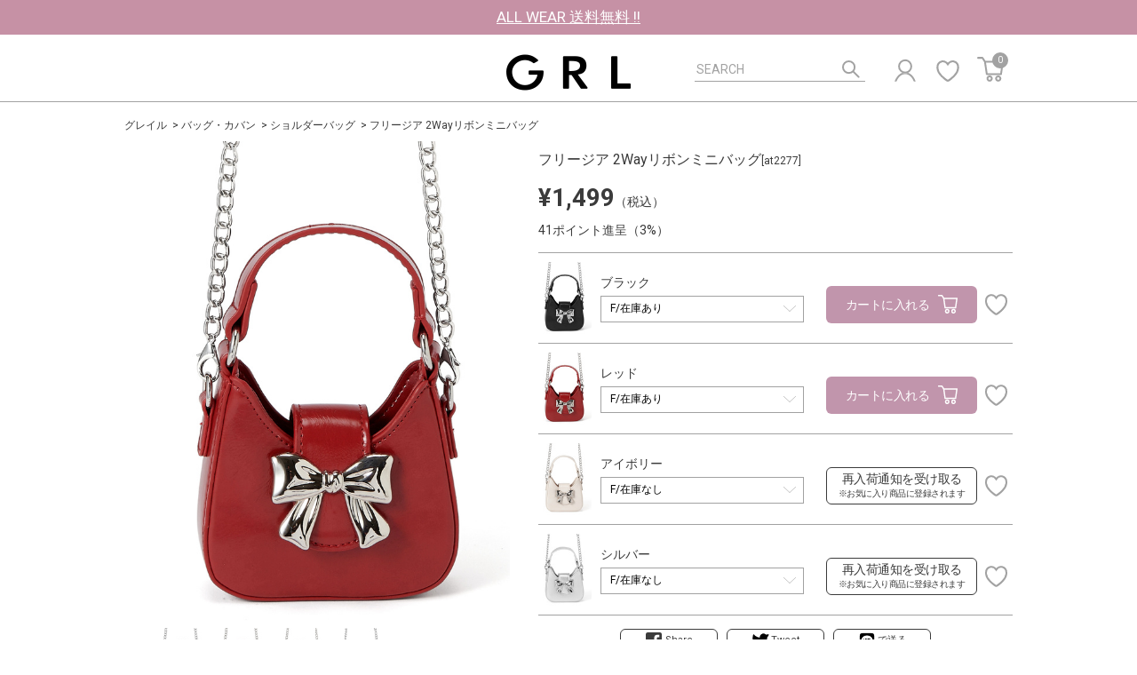

--- FILE ---
content_type: text/html;charset=UTF-8
request_url: https://www.grail.bz/item/at22771119/
body_size: 82158
content:
<!DOCTYPE html>
<html lang="ja">

<head>
  
  
    
    <meta charset="utf-8">
    <meta name="viewport" content="width=device-width,initial-scale=1.0,minimum-scale=1.0,viewport-fit=cover,user-scalable=no">
    <meta http-equiv="X-UA-Compatible" content="IE=edge">
    <meta name="format-detection" content="telephone=no">
    <meta name="description" content="輝くメタルリボンのエッジ感で旬の甘辛コーデにアップデート。
チェーンショルダーは大人な雰囲気を醸し出す。
間口が簡単に開くマグネット仕様なので、荷物の出し入れもスムーズ。
きれいめの装いからカジュアルまで、様々なシーンに馴染み活躍。
バレエコアルックのアクセントにピッタリ。

★付属ショルダーチェーンベルト1本。
" />
    <meta name="keywords" content="フリージア 2Wayリボンミニバッグ,"/>
    <meta name="title" content="フリージア 2Wayリボンミニバッグ [at2277]"/>
    
    
    <meta name="apple-mobile-web-app-capable" content="no" />

    <link rel="canonical" href="https://www.grail.bz/disp/item/at2277/">

    
    <title>フリージア 2Wayリボンミニバッグ[at2277] | レディースファッション通販のグレイル(GRL)【公式】</title>
    

    
    
<!--favicon-->
<link rel="shortcut icon" type="image/x-icon" href="https://cdn.grail.bz/favicon/favicon.ico?lm=20260119132859">
<link rel="apple-touch-icon" sizes="180x180" href="https://cdn.grail.bz/favicon/apple-touch-icon.png?lm=20260119132859">
<link rel="icon" type="image/png" sizes="16x16" href="https://cdn.grail.bz/favicon/favicon-16x16.png?lm=20260119132859">
<link rel="icon" type="image/png" sizes="32x32" href="https://cdn.grail.bz/favicon/favicon-32x32.png?lm=20260119132859">
<link rel="manifest" href="/static/favicon/site.webmanifest">
<link rel="mask-icon" href="https://cdn.grail.bz/favicon/safari-pinned-tab.svg?lm=20260119132859">
<link rel="icon" type="image/png" sizes="192x192" href="https://cdn.grail.bz/favicon/android-chrome-192x192.png?lm=20260119132859">
<link rel="icon" type="image/png" sizes="256x256" href="https://cdn.grail.bz/favicon/android-chrome-256x256.png?lm=20260119132859">
<meta name="msapplication-TileImage" content="https://cdn.grail.bz/favicon/mstile-150x150.png?lm=20260119132859">
<meta name="apple-mobile-web-app-title" content="GRL">
<meta name="application-name" content="GRL">
<!--/favicon-->


    
    
  
  <style media="all">
@charset "UTF-8";
/* ==========================================================
  fonts
========================================================== */
@import url("https://fonts.googleapis.com/css?family=Roboto:400,700&display=swap");
/* ==========================================================
  html5 elements
========================================================== */
article, aside, figure, figcaption, footer, header, nav, section, main {
  display: block;
}

/* ==========================================================
  reseting
========================================================== */
html {
  height: 100%;
  font-size: 62.5%;
}

html.is-fixed {
  position: fixed;
  left: 0;
  width: 100%;
}

html.is-absolute {
  position: absolute;
  left: 0;
  width: 100%;
}

body {
  height: 100%;
  color: #3B3B3B;
  font-family: "Roboto", "游ゴシック体", "Yu Gothic", "游ゴシックMedium", "Yu Gothic Medium", "ヒラギノ角ゴ Pro", "Hiragino Kaku Gothic Pro", "Hiragino Sans", "メイリオ", "Meiryo", sans-serif;
  font-weight: 500;
  font-size: 1.4rem;
  line-height: 1.85;
  -webkit-text-size-adjust: 100%;
  -moz-text-size-adjust: 100%;
  -ms-text-size-adjust: 100%;
  text-size-adjust: 100%;
}

body.is-cart-modal-open {
  height: 100%;
  overflow: hidden;
  -ms-touch-action: none;
  touch-action: none;
}

@media (max-width: 768px) {
  body {
    font-size: 1.2rem;
    line-height: 1.4;
  }
}

input, textarea, select, button {
  font-family: "Roboto", "游ゴシック体", "Yu Gothic", "游ゴシックMedium", "Yu Gothic Medium", "ヒラギノ角ゴ Pro", "Hiragino Kaku Gothic Pro", "Hiragino Sans", "メイリオ", "Meiryo", sans-serif;
  font-weight: 500;
  outline: none;
  -webkit-appearance: none;
  -moz-appearance: none;
  appearance: none;
}

select {
  color: #000;
}

@media screen and (min-width: 0\0) {
  body, input, textarea, select, button {
    font-family: "Roboto", "メイリオ", "Meiryo", "ヒラギノ角ゴ Pro", "Hiragino Kaku Gothic Pro", "Hiragino Sans", "メイリオ", "Meiryo", sans-serif;
    font-weight: 500;
  }
}

@media screen and (-ms-high-contrast: active), (-ms-high-contrast: none) {
  body, input, textarea, select, button {
    font-family: "Roboto", "メイリオ", "Meiryo", "ヒラギノ角ゴ Pro", "Hiragino Kaku Gothic Pro", "Hiragino Sans", "メイリオ", "Meiryo", sans-serif;
    font-weight: 500;
  }
}

body, div, pre, p, blockquote, dl, dt, dd, ul, ol, li, h1, h2, h3, h4, h5, h6, form, fieldset, th, td, button, figure, figcaption {
  margin: 0;
  padding: 0;
}

input, textarea {
  margin: 0;
  font-size: 100%;
}

textarea {
  resize: none;
}

input[type=number]::-webkit-inner-spin-button,
input[type=number]::-webkit-outer-spin-button {
  -webkit-appearance: none;
  appearance: none;
}

button {
  border: none;
  overflow: visible;
  background: none;
  vertical-align: top;
  font-size: 100%;
  color: inherit;
  cursor: pointer;
  -webkit-appearance: none;
  -moz-appearance: none;
  appearance: none;
}

label {
  cursor: pointer;
}

table {
  border-collapse: collapse;
  border-spacing: 0;
  font-size: 100%;
}

fieldset {
  border: 0;
}

img {
  border: 0;
  height: auto;
  vertical-align: top;
}

address, caption, code, em, th {
  font-style: normal;
  font-weight: 500;
}

ol, ul {
  list-style: none;
}

caption, th {
  text-align: left;
}

h1, h2, h3, h4, h5, h6, strong, em {
  font-size: 100%;
  font-weight: 500;
}

sup, sub {
  font-size: 63%;
}

sup {
  vertical-align: top;
}

sub {
  vertical-align: baseline;
}

* {
  -webkit-box-sizing: border-box;
  box-sizing: border-box;
}

/* ==========================================================
  base Link
========================================================== */
a {
  color: #3B3B3B;
  text-decoration: none;
}

@media (min-width: 769px) {
  a:hover {
    text-decoration: underline;
  }
}

/* ==========================================================
  banner
========================================================== */
.bnr-cmn-notice {
  background-color: #F7F7F7;
}

.bnr-cmn-notice + .hero-cmn-01 {
  margin-top: 0;
}

.bnr-cmn-notice .txt-notice {
  font-size: 1.2rem;
  text-align: center;
}

@media (max-width: 768px) {
  .bnr-cmn-notice .txt-notice {
    padding: 4px 10px;
    font-size: 1rem;
  }
}

/* ==========================================================
  box
========================================================== */
/* box-pagination-01
---------------------------------------------------------- */
.box-pagination-01 {
  margin-top: 15px;
  text-align: center;
}

@media (max-width: 768px) {
  .box-pagination-01 {
    margin-top: 35px;
  }
}

.box-pagination-01 .txt-total {
  margin-bottom: 12px;
}

.box-pagination-01 .list-pager {
  display: -webkit-box;
  display: -webkit-flex;
  display: -ms-flexbox;
  display: flex;
  -webkit-flex-wrap: wrap;
  -ms-flex-wrap: wrap;
  flex-wrap: wrap;
  -webkit-box-pack: center;
  -webkit-justify-content: center;
  -ms-flex-pack: center;
  justify-content: center;
}

.box-pagination-01 .btn-prev,
.box-pagination-01 .btn-next {
  display: block;
  width: 12px;
  height: 30px;
  margin-left: 30px;
  background: url(https://cdn.grail.bz/images/parts/common/ico_arrow_right_01.svg?lm=20260119132859) center no-repeat;
  background-size: 12px 22px;
  text-decoration: none;
  -webkit-tap-highlight-color: rgba(0, 0, 0, 0);
}

@media (max-width: 350px) {
  .box-pagination-01 .btn-prev,
  .box-pagination-01 .btn-next {
    margin-left: 20px;
  }
}

.box-pagination-01 .btn-prev {
  margin-left: 0;
  margin-right: 30px;
  -webkit-transform: rotate(180deg);
  -ms-transform: rotate(180deg);
  transform: rotate(180deg);
  -webkit-tap-highlight-color: rgba(0, 0, 0, 0);
}

@media (max-width: 350px) {
  .box-pagination-01 .btn-prev {
    margin-right: 20px;
  }
}

.box-pagination-01 .btn-pager {
  display: -webkit-box;
  display: -webkit-flex;
  display: -ms-flexbox;
  display: flex;
  -webkit-box-align: center;
  -webkit-align-items: center;
  -ms-flex-align: center;
  align-items: center;
  -webkit-box-pack: center;
  -webkit-justify-content: center;
  -ms-flex-pack: center;
  justify-content: center;
  -webkit-box-flex: 0;
  -webkit-flex: 0 0 auto;
  -ms-flex: 0 0 auto;
  flex: 0 0 auto;
  width: 30px;
  height: 30px;
  margin: 0 2px;
  border-radius: 50%;
  border: 1px solid transparent;
  font-size: 1.8rem;
  line-height: 1;
  text-decoration: none;
}

@media (max-width: 768px) {
  .box-pagination-01 .btn-pager {
    width: 34px;
    height: 34px;
    margin: 0 3px;
    font-size: 2rem;
  }
}

@media (max-width: 350px) {
  .box-pagination-01 .btn-pager {
    width: 30px;
    height: 30px;
    font-size: 1.8rem;
  }
}

.box-pagination-01 .btn-pager:hover, .box-pagination-01 .btn-pager.is-current {
  background-color: #A2A2A2;
  border-color: #A2A2A2;
  color: #fff;
}

/* box-category-discount
---------------------------------------------------------- */
.box-category-discount {
  margin: 30px -20px 0;
  padding: 15px 20px;
  background-color: #F7F7F7;
}

@media (max-width: 768px) {
  .box-category-discount {
    margin: 25px -15px 0;
    padding: 8px 15px 6px;
  }
}

.box-category-discount:first-child {
  margin-top: 0;
}

@media (max-width: 768px) {
  .box-category-discount .list-products-01 {
    margin-left: -3px;
    margin-right: -3px;
  }
}

@media (max-width: 768px) {
  .box-category-discount .list-products-01 li {
    width: 25%;
    padding: 0 3px;
  }
}

/* box-category-ranking
---------------------------------------------------------- */
.box-category-ranking {
  margin: 30px -20px 0;
  padding: 15px 20px;
}

@media (max-width: 768px) {
  .box-category-ranking {
    margin: 25px -15px 0;
    padding: 8px 15px 6px;
  }
}

/* box-cmn-faqs-01
---------------------------------------------------------- */
.box-cmn-faqs-01 {
  padding: 8px 20px 12px;
}

@media (max-width: 768px) {
  .box-cmn-faqs-01 {
    padding: 15px 0 20px;
  }
}

.box-cmn-faqs-01 .box-question {
  display: -webkit-box;
  display: -webkit-flex;
  display: -ms-flexbox;
  display: flex;
  -webkit-box-align: start;
  -webkit-align-items: flex-start;
  -ms-flex-align: start;
  align-items: flex-start;
  margin-bottom: 20px;
  font-size: 1.4rem;
}

@media (max-width: 768px) {
  .box-cmn-faqs-01 .box-question {
    margin-bottom: 10px;
    font-size: 1.2rem;
  }
}

.box-cmn-faqs-01 .box-question::before {
  -webkit-box-flex: 0;
  -webkit-flex: 0 0 auto;
  -ms-flex: 0 0 auto;
  flex: 0 0 auto;
  content: 'Q.';
}

.box-cmn-faqs-01 .box-question .box-question-in {
  -webkit-box-flex: 1;
  -webkit-flex: 1;
  -ms-flex: 1;
  flex: 1;
  padding-left: 2px;
}

.box-cmn-faqs-01 .box-answer {
  display: -webkit-box;
  display: -webkit-flex;
  display: -ms-flexbox;
  display: flex;
  -webkit-box-align: start;
  -webkit-align-items: flex-start;
  -ms-flex-align: start;
  align-items: flex-start;
  font-size: 1.2rem;
  line-height: 1.66;
}

@media (max-width: 768px) {
  .box-cmn-faqs-01 .box-answer {
    padding-left: 14px;
    font-size: 1rem;
    line-height: 1.5;
  }
}

.box-cmn-faqs-01 .box-answer::before {
  -webkit-box-flex: 0;
  -webkit-flex: 0 0 auto;
  -ms-flex: 0 0 auto;
  flex: 0 0 auto;
  content: 'A.';
}

.box-cmn-faqs-01 .box-answer .box-answer-in {
  -webkit-box-flex: 1;
  -webkit-flex: 1;
  -ms-flex: 1;
  flex: 1;
  padding-left: 2px;
}

/* box-notice-info
---------------------------------------------------------- */
.box-notice-info {
  margin-bottom: 40px;
  padding: 15px 20px;
  border: 1px solid #707070;
  line-height: 2.1;
  text-align: center;
}

@media (max-width: 768px) {
  .box-notice-info {
    margin-bottom: 25px;
    padding: 8px 15px;
    font-size: 1.1rem;
    line-height: 1.8;
  }
}

/* ==========================================================
  button
========================================================== */
/* btn-cmn-01
---------------------------------------------------------- */
.btn-cmn-01 {
  display: inline-block;
  min-width: 250px;
  padding: 10px;
  border: 1px solid #A2A2A2;
  border-radius: 50px;
  background-color: #fff;
  font-size: 1.4rem;
  line-height: 1.4;
  text-align: center;
  text-decoration: none;
}

@media (max-width: 768px) {
  .btn-cmn-01 {
    min-width: 195px;
    padding: 12px 10px;
    font-size: 1.3rem;
  }
}

@media (min-width: 769px) {
  .btn-cmn-01:hover {
    text-decoration: underline;
  }
}

@media (min-width: 769px) {
  .btn-cmn-01.btn-sm {
    min-width: 210px;
    padding: 14px 10px;
    border-width: 2px;
  }
}

.btn-cmn-01.btn-xs {
  min-width: 100px;
  padding: 7px 10px;
  border-width: 2px;
}

@media (max-width: 768px) {
  .btn-cmn-01.btn-xs {
    min-width: 114px;
    padding: 4px 10px;
    border-width: 1px;
  }
}

@media (min-width: 769px) {
  .btn-cmn-01.btn-sm-xs {
    min-width: 210px;
    padding: 14px 10px;
    border-width: 2px;
  }
}

@media (max-width: 768px) {
  .btn-cmn-01.btn-sm-xs {
    padding: 4px 10px;
    border-width: 1px;
  }
}

.btn-cmn-01.btn-bd-02 {
  width: 260px;
  padding-top: 12px;
  padding-bottom: 12px;
  border-width: 2px;
  font-size: 1.6rem;
}

@media (max-width: 768px) {
  .btn-cmn-01.btn-bd-02 {
    width: 130px;
    padding-top: 10px;
    padding-bottom: 10px;
    border-width: 1px;
    font-size: 1.1rem;
  }
}

.btn-cmn-01.d-block {
  width: auto;
  min-width: 0;
}

/* btn-cmn-02
---------------------------------------------------------- */
.btn-cmn-02 {
  display: inline-block;
  min-width: 260px;
  padding: 16px 10px;
  border-radius: 8px;
  background-color: #3B3B3B;
  border: 1px solid transparent;
  font-size: 2.2rem;
  line-height: 1.3;
  color: white;
  text-align: center;
}

.btn-cmn-02:hover {
  text-decoration: underline;
}

@media (max-width: 768px) {
  .btn-cmn-02 {
    border-radius: 4px;
    min-width: 284px;
    font-size: 1.6rem;
    line-height: 1.4;
  }
}

.btn-cmn-02.color-white {
  border: 1px solid #3B3B3B;
  background-color: #fff;
  color: #3B3B3B;
}

.btn-cmn-02.color-gray {
  border: 1px solid #A2A2A2;
  background-color: #A2A2A2;
  color: white;
}

@media (min-width: 769px) {
  .btn-cmn-02.btn-large {
    min-width: 333px;
    padding: 21px 10px;
  }
}

.btn-cmn-02.btn-small {
  min-width: inherit;
  border-radius: 5px;
  padding: 5px;
  font-size: 1.4rem;
}

@media (max-width: 768px) {
  .btn-cmn-02.btn-small {
    font-size: 1.2rem;
  }
}

.btn-cmn-02.btn-medium {
  min-width: inherit;
  width: 100px;
  height: 40px;
  border-radius: 5px;
  padding: 10px 0;
  font-size: 1.4rem;
  line-height: 1.3;
}

@media (max-width: 768px) {
  .btn-cmn-02.btn-medium {
    width: 88px;
    height: auto;
    min-height: 40px;
    font-size: 1.3rem;
  }
}

.btn-cmn-02.btn-form {
  font-size: 2rem;
}

/* btn-cmn-03
---------------------------------------------------------- */
.btn-cmn-03 {
  display: inline-block;
  padding: 10px;
  border: 1px solid #A2A2A2;
  border-radius: 50px;
  background-color: #fff;
  font-size: 1.4rem;
  line-height: 1.4;
  text-align: center;
  text-decoration: none;
  white-space: nowrap;
}

@media (max-width: 768px) {
  .btn-cmn-03 {
    padding: 12px 10px;
    font-size: 1.3rem;
  }
}

@media (min-width: 769px) {
  .btn-cmn-03:hover {
    text-decoration: underline;
  }
}

/* btn-update-01
---------------------------------------------------------- */
.btn-update-01 {
  display: inline-block;
  min-width: 100px;
  padding: 8px;
  border: 1px solid #A2A2A2;
  border-radius: 8px;
  background-color: #fff;
  font-size: 1.6rem;
  line-height: 1.375;
  text-align: center;
  text-decoration: none;
}

@media (max-width: 768px) {
  .btn-update-01 {
    min-width: 60px;
    padding: 9px;
    border-radius: 4px;
    font-size: 1.1rem;
  }
}

@media (min-width: 769px) {
  .btn-update-01:hover {
    text-decoration: underline;
  }
}

/* ==========================================================
  card
========================================================== */
/* card-product-01
---------------------------------------------------------- */
.card-product-01 {
  position: relative;
}

.card-product-01 .box-link {
  display: block;
  text-decoration: none;
}

.card-product-01 .box-link:hover .txt-name {
  text-decoration: underline;
}

.card-product-01 .box-image {
  overflow: hidden;
  position: relative;
  margin-bottom: 5px;
}

.card-product-01 .box-image img {
  display: block;
  width: 100%;
}

.card-product-01 .box-image img.image-sub {
  display: none;
}

@media (min-width: 769px) {
  .card-product-01 .box-image:hover img.image-main {
    display: none;
  }
  .card-product-01 .box-image:hover img.image-sub {
    display: block;
  }
}

.card-product-01 .box-image .tag-purchased {
  position: absolute;
  right: 0;
  bottom: 0;
  padding: 6px;
  background: #A2A2A2;
  font-size: 1rem;
  color: #fff;
  line-height: 1;
}

@media (max-width: 768px) {
  .card-product-01 .box-image .tag-purchased {
    top: 0;
    left: 0;
    right: auto;
    bottom: auto;
    font-size: 1.1rem;
    padding: 5px 10px;
  }
}

.card-product-01 .txt-name {
  overflow: hidden;
  display: -webkit-box;
  font-size: 1.2rem;
  line-height: 1.66;
  -webkit-line-clamp: 2;
  -webkit-box-orient: vertical;
}

@media (max-width: 768px) {
  .card-product-01 .txt-name {
    font-size: 1.1rem;
    line-height: 1.2;
  }
}

.card-product-01 .txt-price {
  font-size: 1.6rem;
  font-weight: bold;
  line-height: 1.4;
}

@media (max-width: 768px) {
  .card-product-01 .txt-price {
    font-size: 1.3rem;
  }
}

.card-product-01 .txt-ranking {
  margin-bottom: 2px;
  font-size: 1.6rem;
  font-style: italic;
  line-height: 1.4;
}

@media (max-width: 768px) {
  .card-product-01 .txt-ranking {
    font-size: 1.3rem;
  }
}

.card-product-01 .txt-discount {
  padding-left: 2px;
  color: #F00000;
  font-size: 1rem;
}

@media (max-width: 768px) {
  .card-product-01 .txt-discount {
    font-size: 1rem;
  }
}

.card-product-01 .txt-date {
  margin-bottom: 2px;
  font-size: 1rem;
}

@media (max-width: 768px) {
  .card-product-01 .txt-date {
    font-size: 0.8rem;
  }
}

.card-product-01 .txt-stock {
  font-size: 1.2rem;
}

@media (max-width: 768px) {
  .card-product-01 .txt-stock {
    margin-top: 4px;
  }
}

.card-product-01.type-small {
  line-height: 1.4;
}

.sec-item-02 .card-product-01.type-small .txt-name {
  height: 36px;
}
@media (max-width: 768px) {
  .sec-item-02 .card-product-01.type-small .txt-name {
    height: 26px;
  }
}

.card-product-01.type-small .txt-name {
  overflow: hidden;
  display: -webkit-box;
  font-size: 1.1rem;
  -webkit-line-clamp: 2;
  -webkit-box-orient: vertical;
}

.sec-item-02 .card-product-01.type-small .txt-name {
  font-size: 11px;
}

.card-product-01.type-small .txt-price {
  font-size: 1.2rem;
}

.card-product-01 .box-checkbox {
  position: relative;
  display: block;
  width: 20px;
  height: 20px;
  margin: 0 auto 10px;
}

@media (max-width: 768px) {
  .card-product-01 .box-checkbox {
    width: 18px;
    height: 18px;
    margin-bottom: 4px;
  }
}

.card-product-01 .box-checkbox input[type="checkbox"] {
  position: absolute;
  z-index: -1;
  opacity: 0;
}

.card-product-01 .box-checkbox .icon-checkbox {
  display: block;
  width: 20px;
  height: 20px;
  background: url(https://cdn.grail.bz/images/parts/common/ico_checkbox_01_no.svg?lm=20260119132859) no-repeat;
  background-size: 20px;
}

@media (max-width: 768px) {
  .card-product-01 .box-checkbox .icon-checkbox {
    width: 18px;
    height: 18px;
    background-size: 18px;
  }
}

.card-product-01 .box-checkbox input:checked + .icon-checkbox {
  background-image: url(https://cdn.grail.bz/images/parts/common/ico_checkbox_01_on.svg?lm=20260119132859);
  background-size: 20px;
}

@media (max-width: 768px) {
  .card-product-01 .box-checkbox input:checked + .icon-checkbox {
    background-size: 18px;
  }
}

.card-product-01 .list-detail {
  overflow: hidden;
  margin-bottom: 3px;
  font-size: 1rem;
  line-height: 1.4;
}

@media (max-width: 768px) {
  .card-product-01 .list-detail {
    margin-bottom: 0;
  }
}

.card-product-01 .list-detail dt {
  float: left;
}

.card-product-01 .list-detail dd {
  overflow: hidden;
  padding-left: 5px;
  word-break: break-all;
}

.card-product-01 .btn-addcart {
  display: block;
  margin-top: 8px;
  padding: 3px 10px;
  background-color: #3B3B3B;
  border-radius: 4px;
  color: #fff;
  font-size: 1.1rem;
  line-height: 1.4;
  text-align: center;
}

@media (max-width: 768px) {
  .card-product-01 .btn-addcart {
    margin-top: 12px;
    padding-top: 5px;
    padding-bottom: 5px;
    font-weight: normal;
    font-size: 1.3rem;
  }
}

.card-product-01 .btn-addcart .icon-cart {
  display: inline-block;
  padding-right: 20px;
  background: url(https://cdn.grail.bz/images/parts/common/ico_cart_02.svg?lm=20260119132859) center right no-repeat;
  background-size: 13px;
}

.card-product-01 .btn-addcart.is-disabled {
  background-color: #F7F7F7;
  color: #A2A2A2;
  cursor: default;
}

.card-product-01 .btn-addcart.is-disabled .icon-cart {
  background: url(https://cdn.grail.bz/images/parts/common/ico_cart_03.svg?lm=20260119132859) center right no-repeat;
  background-size: 13px;
  text-decoration: none !important;
}

@media (min-width: 769px) {
  .card-product-01 .btn-addcart:hover .icon-cart {
    text-decoration: underline;
  }
}

.card-product-01 .box-noti-switch {
  display: -webkit-box;
  display: -webkit-flex;
  display: -ms-flexbox;
  display: flex;
  -webkit-box-align: center;
  -webkit-align-items: center;
  -ms-flex-align: center;
  align-items: center;
  margin-top: 10px;
}

@media (max-width: 768px) {
  .card-product-01 .box-noti-switch {
    margin-top: 12px;
  }
}

.card-product-01 .box-noti-switch .text {
  -webkit-box-flex: 1;
  -webkit-flex: 1;
  -ms-flex: 1;
  flex: 1;
  font-size: 1rem;
  line-height: 1.2;
  letter-spacing: -0.5px;
}

@media (max-width: 768px) {
  .card-product-01 .box-noti-switch .text {
    font-size: 1.2rem;
  }
}

.card-product-01 .box-noti-switch .box-switch {
  overflow: hidden;
  position: relative;
  display: -webkit-box;
  display: -webkit-flex;
  display: -ms-flexbox;
  display: flex;
  -webkit-box-flex: 0;
  -webkit-flex: 0 0 auto;
  -ms-flex: 0 0 auto;
  flex: 0 0 auto;
  width: 70px;
  border-radius: 4px;
  background-color: #F7F7F7;
}

@media (max-width: 768px) {
  .card-product-01 .box-noti-switch .box-switch {
    width: 82px;
  }
}

.card-product-01 .box-noti-switch .box-switch input[type="checkbox"] {
  position: absolute;
  z-index: -1;
  opacity: 0;
}

.card-product-01 .box-noti-switch .box-switch .btn-switch {
  display: -webkit-box;
  display: -webkit-flex;
  display: -ms-flexbox;
  display: flex;
  -webkit-box-pack: center;
  -webkit-justify-content: center;
  -ms-flex-pack: center;
  justify-content: center;
  -webkit-box-align: center;
  -webkit-align-items: center;
  -ms-flex-align: center;
  align-items: center;
  width: 50%;
  height: 20px;
  border-radius: 4px;
  font-size: 1.2rem;
  color: #A2A2A2;
  line-height: 1;
}

@media (max-width: 768px) {
  .card-product-01 .box-noti-switch .box-switch .btn-switch {
    height: 28px;
    font-size: 1.3rem;
  }
}

.card-product-01 .box-noti-switch .box-switch .btn-switch.btn-off {
  color: #fff;
  background-color: #3B3B3B;
}

.card-product-01 .box-noti-switch .box-switch input:checked ~ .btn-switch.btn-off {
  color: #A2A2A2;
  background-color: transparent;
}

.card-product-01 .box-noti-switch .box-switch input:checked ~ .btn-switch.btn-on {
  color: #fff;
  background-color: #3B3B3B;
}

.card-product-01 .box-noti-switch .box-switch.is-disabled {
  cursor: default;
}

.card-product-01 .box-noti-switch .box-switch.is-disabled .btn-switch {
  color: #A2A2A2 !important;
  background-color: transparent !important;
}

.card-product-01 .btn-delete {
  display: block;
  margin-top: 10px;
  padding: 2px 5px;
  border: 1px solid #A2A2A2;
  border-radius: 10px;
  font-size: 1rem;
  line-height: 1.5;
  text-align: center;
  letter-spacing: -0.5px;
}

@media (max-width: 768px) {
  .card-product-01 .btn-delete {
    border-radius: 14px;
    padding: 5px;
    font-size: 1.1rem;
    line-height: 1.6;
  }
}

.card-product-01 .btn-delete .icon-delete {
  display: inline-block;
  padding-left: 18px;
  background: url(https://cdn.grail.bz/images/parts/common/ico_trash_01.svg?lm=20260119132859) left center no-repeat;
  background-size: 11px 13px;
}

@media (min-width: 769px) {
  .card-product-01 .btn-delete:hover .icon-delete {
    text-decoration: underline;
  }
}

/* card-product-cart-01
---------------------------------------------------------- */
.card-product-cart-01 {
  padding: 10px 25px 15px;
}

@media (max-width: 768px) {
  .card-product-cart-01 {
    padding: 12px 12px 14px;
  }
}

.card-product-cart-01 .txt-name {
  margin-bottom: 5px;
  font-size: 1.4rem;
  line-height: 1.4;
}

@media (max-width: 768px) {
  .card-product-cart-01 .txt-name {
    font-size: 1.2rem;
    line-height: 1.2;
  }
}

.card-product-cart-01 .box-detail-container {
  display: -webkit-box;
  display: -webkit-flex;
  display: -ms-flexbox;
  display: flex;
  -webkit-box-align: start;
  -webkit-align-items: flex-start;
  -ms-flex-align: start;
  align-items: flex-start;
}

.card-product-cart-01 .box-image {
  -webkit-box-flex: 0;
  -webkit-flex: 0 0 auto;
  -ms-flex: 0 0 auto;
  flex: 0 0 auto;
  width: 90px;
  border: 1px solid #A2A2A2;
}

@media (max-width: 768px) {
  .card-product-cart-01 .box-image {
    width: 70px;
  }
}

.card-product-cart-01 .box-image img {
  display: block;
  width: 100%;
}

.card-product-cart-01 .box-detail {
  -webkit-box-flex: 1;
  -webkit-flex: 1;
  -ms-flex: 1;
  flex: 1;
  padding-left: 10px;
  font-size: 1.4rem;
  line-height: 1.3;
}

@media (max-width: 768px) {
  .card-product-cart-01 .box-detail {
    padding-left: 10px;
    line-height: 1.22;
  }
}

.card-product-cart-01 .list-detail {
  overflow: hidden;
  margin-bottom: 14px;
  font-size: 1.4rem;
}

@media (max-width: 768px) {
  .card-product-cart-01 .list-detail {
    min-height: 55px;
    margin-bottom: 10px;
    font-size: 1rem;
  }
}

.card-product-cart-01 .list-detail dt {
  float: left;
  padding-right: 5px;
}

.card-product-cart-01 .list-detail dd {
  word-break: break-all;
  overflow: hidden;
}

.card-product-cart-01 .box-option {
  display: -webkit-box;
  display: -webkit-flex;
  display: -ms-flexbox;
  display: flex;
  -webkit-box-align: center;
  -webkit-align-items: center;
  -ms-flex-align: center;
  align-items: center;
}

.card-product-cart-01 .box-option .button {
  display: -webkit-box;
  display: -webkit-flex;
  display: -ms-flexbox;
  display: flex;
  -webkit-box-pack: center;
  -webkit-justify-content: center;
  -ms-flex-pack: center;
  justify-content: center;
  -webkit-box-align: center;
  -webkit-align-items: center;
  -ms-flex-align: center;
  align-items: center;
  width: 50px;
  height: 35px;
  padding: 5px;
  border-radius: 5px;
  background-color: #3b3b3b;
  color: #fff;
  font-size: 1.4rem;
  text-align: center;
}

@media (max-width: 768px) {
  .card-product-cart-01 .box-option .button {
    width: 50px;
    height: 29px;
    border-radius: 3px;
    font-size: 1.1rem;
  }
}

.card-product-cart-01 .box-option .button.btn-update {
  display: none;
  margin-left: 15px;
}

@media (max-width: 768px) {
  .card-product-cart-01 .box-option .button.btn-update {
    margin-left: 10px;
  }
}

.card-product-cart-01 .box-option .button.btn-update.is-visible {
  display: -webkit-box;
  display: -webkit-flex;
  display: -ms-flexbox;
  display: flex;
}

.card-product-cart-01 .box-option .button.btn-edit {
  width: 70px;
  margin-left: auto;
  background-color: #A2A2A2;
}

@media (max-width: 768px) {
  .card-product-cart-01 .box-option .button.btn-edit {
    width: 58px;
  }
}

.card-product-cart-01 .box-quantity {
  display: -webkit-box;
  display: -webkit-flex;
  display: -ms-flexbox;
  display: flex;
  -webkit-box-align: center;
  -webkit-align-items: center;
  -ms-flex-align: center;
  align-items: center;
}

.card-product-cart-01 .box-quantity .select-quantity {
  width: 70px;
  height: 35px;
}

@media (max-width: 768px) {
  .card-product-cart-01 .box-quantity .select-quantity {
    width: 47px;
    height: 29px;
  }
  .card-product-cart-01 .box-quantity .select-quantity::after {
    right: 6px;
    width: 10px;
    height: 6px;
    margin-top: -3px;
    background-size: 10px 6px;
  }
}

.card-product-cart-01 .box-quantity .select-quantity select {
  padding-left: 15px;
}

@media (max-width: 768px) {
  .card-product-cart-01 .box-quantity .select-quantity select {
    padding-left: 5px;
    padding-right: 10px;
    font-size: 1.1rem;
  }
}

.card-product-cart-01 .box-quantity .text {
  padding-left: 10px;
  font-size: 1.4rem;
}

@media (max-width: 768px) {
  .card-product-cart-01 .box-quantity .text {
    padding-left: 4px;
    font-size: 1.1rem;
  }
}

/* card-product-cart-02
---------------------------------------------------------- */
.card-product-cart-02 {
  display: -webkit-box;
  display: -webkit-flex;
  display: -ms-flexbox;
  display: flex;
  -webkit-box-align: start;
  -webkit-align-items: flex-start;
  -ms-flex-align: start;
  align-items: flex-start;
  padding: 15px 25px;
}

@media (max-width: 768px) {
  .card-product-cart-02 {
    padding: 14px 12px;
  }
}

.card-product-cart-02 .box-image {
  -webkit-box-flex: 0;
  -webkit-flex: 0 0 auto;
  -ms-flex: 0 0 auto;
  flex: 0 0 auto;
  width: 90px;
  border: 1px solid #A2A2A2;
}

@media (max-width: 768px) {
  .card-product-cart-02 .box-image {
    width: 70px;
  }
}

.card-product-cart-02 .box-image img {
  display: block;
  width: 100%;
}

.card-product-cart-02 .box-detail {
  -webkit-box-flex: 1;
  -webkit-flex: 1;
  -ms-flex: 1;
  flex: 1;
  padding-left: 10px;
  font-size: 1.4rem;
  line-height: 1.3;
}

@media (max-width: 768px) {
  .card-product-cart-02 .box-detail {
    padding-left: 10px;
    font-size: 1.1rem;
  }
}

.card-product-cart-02 .box-detail .ttl-main {
  margin-bottom: 5px;
  font-size: 2rem;
  font-weight: bold;
  line-height: 1.1;
  letter-spacing: 2.5px;
}

@media (max-width: 768px) {
  .card-product-cart-02 .box-detail .ttl-main {
    font-size: 1.5rem;
  }
}

.card-product-cart-02 .box-detail .list-info {
  overflow: hidden;
  line-height: 1.57;
}

@media (max-width: 768px) {
  .card-product-cart-02 .box-detail .list-info {
    margin-top: 5px;
    font-size: 1rem;
    line-height: 1.3;
  }
}

.card-product-cart-02 .box-detail .list-info dt {
  float: left;
  padding-right: 5px;
}

.card-product-cart-02 .box-detail .list-info dd {
  overflow: hidden;
}

/* card-item-ranking-01
---------------------------------------------------------- */
.card-item-ranking-01 {
  position: relative;
}

.card-item-ranking-01 .box-link {
  display: block;
  text-decoration: none !important;
}

.card-item-ranking-01 .box-image {
  border: 1px solid #A2A2A2;
}

@media (max-width: 768px) {
  .card-item-ranking-01 .box-image {
    margin-bottom: 3px;
  }
}

.card-item-ranking-01 .box-image img {
  display: block;
  width: 100%;
}

.card-item-ranking-01 .txt-name {
  font-size: 1.1rem;
  text-align: center;
}

@media (max-width: 768px) {
  .card-item-ranking-01 .txt-name {
    font-size: 1.1rem;
  }
}

/* card-pickup-01
---------------------------------------------------------- */
.card-pickup-01 {
  position: relative;
}

.card-pickup-01 .box-link {
  display: block;
  text-decoration: none;
}

.card-pickup-01 .box-image {
  margin-bottom: 5px;
  border: 1px solid #A2A2A2;
}

@media (max-width: 768px) {
  .card-pickup-01 .box-image {
    margin-bottom: 5px;
  }
}

.card-pickup-01 .box-image img {
  display: block;
  width: 100%;
}

.card-pickup-01 .txt-name {
  font-size: 1.2rem;
  line-height: 1.66;
}

@media (max-width: 768px) {
  .card-pickup-01 .txt-name {
    font-size: 1.2rem;
    line-height: 1.2;
  }
}

/* card-model-01
---------------------------------------------------------- */
.card-model-01 {
  position: relative;
}

.card-model-01 .box-link {
  display: block;
}

.card-model-01 .box-image img {
  display: block;
  width: 100%;
}

/* ==========================================================
  contents
========================================================== */
/* contents-normal
---------------------------------------------------------- */
.contents-normal {
  max-width: 1000px;
  margin: 0 auto;
  padding: 50px 0 60px;
  text-align: left;
}

@media (max-width: 768px) {
  .contents-normal {
    max-width: none;
    padding: 0 0 30px;
  }
}

.contents-normal.no-padd {
  padding: 0;
}

/* contents-products
---------------------------------------------------------- */
.contents-products {
  width: 1000px;
  margin: 0 auto;
  padding-bottom: 60px;
}

.contents-products:after {
  content: '';
  clear: both;
  display: table;
}

@media (max-width: 768px) {
  .contents-products {
    display: -webkit-box;
    display: -webkit-flex;
    display: -ms-flexbox;
    display: flex;
    -webkit-flex-wrap: wrap;
    -ms-flex-wrap: wrap;
    flex-wrap: wrap;
    width: auto;
    padding-bottom: 35px;
  }
}

.contents-products .contents-sub {
  float: left;
  width: 180px;
}

@media (max-width: 768px) {
  .contents-products .contents-sub {
    float: none;
    width: 100%;
    margin-bottom: 30px;
    -webkit-box-ordinal-group: 3;
    -webkit-order: 2;
    -ms-flex-order: 2;
    order: 2;
  }
}

.contents-products .contents-main-upper,
.contents-products .contents-main-lower {
  float: right;
  width: 780px;
}

@media (max-width: 768px) {
  .contents-products .contents-main-upper,
  .contents-products .contents-main-lower {
    float: none;
    width: 100%;
    padding: 0 15px;
  }
}

.contents-products .contents-main-upper {
  margin-bottom: 50px;
}

@media (min-width: 769px) {
  .u-mt20-pc {
    margin-top: 20px;
  }
}

@media (min-width: 769px) {
  .u-ai-center-pc {
    align-items: center;
    -webkit-align-items: center;
  }
}

@media (min-width: 769px) {
  .u-ai-inherit-pc {
    align-items: inherit;
    -webkit-align-items: inherit;
  }
}

@media (min-width: 769px) {
  .u-h-370-pc {
    height: 370px;
  }
}

.u-fs-10px {
  font-size: 10px;
}

.u-fd-column {
  flex-direction: column;
}

@media (max-width: 768px) {
  .contents-products .contents-main-upper {
    margin-bottom: 30px;
    -webkit-box-ordinal-group: 2;
    -webkit-order: 1;
    -ms-flex-order: 1;
    order: 1;
  }
}

@media (max-width: 768px) {
  .contents-products .contents-main-lower {
    -webkit-box-ordinal-group: 4;
    -webkit-order: 3;
    -ms-flex-order: 3;
    order: 3;
  }
}

/* contents-item-detail
---------------------------------------------------------- */
.contents-item-detail {
  overflow: hidden;
  margin-bottom: 65px;
}

@media (max-width: 768px) {
  .contents-item-detail {
    overflow: visible;
    display: -webkit-box;
    display: -webkit-flex;
    display: -ms-flexbox;
    display: flex;
    -webkit-flex-wrap: wrap;
    -ms-flex-wrap: wrap;
    flex-wrap: wrap;
    margin-bottom: 40px;
  }
}

.contents-item-detail .contents-photo {
  float: left;
  width: 400px;
  margin-left: 34px;
}

@media (max-width: 768px) {
  .contents-item-detail .contents-photo {
    -webkit-box-flex: 0;
    -webkit-flex: none;
    -ms-flex: none;
    flex: none;
    width: 100%;
    margin-left: 0;
    margin-bottom: 25px;
  }
}

.contents-item-detail .contents-info {
  float: right;
  width: 534px;
}

@media (max-width: 768px) {
  .contents-item-detail .contents-info {
    -webkit-box-flex: 0;
    -webkit-flex: none;
    -ms-flex: none;
    flex: none;
    width: 100%;
    margin-bottom: 40px;
  }
}

.contents-item-detail .contents-style {
  float: left;
  clear: left;
  width: 400px;
  margin-left: 34px;
}

@media (max-width: 768px) {
  .contents-item-detail .contents-style {
    -webkit-box-flex: 0;
    -webkit-flex: none;
    -ms-flex: none;
    flex: none;
    width: 100%;
    margin-left: 0;
  }
}
.contents-item-detail .contents-ttl {
  font-size: 1.6rem;
  font-weight: 700;
}


/* contents-mypage
---------------------------------------------------------- */
.contents-mypage {
  overflow: hidden;
}

@media (max-width: 768px) {
  .contents-mypage {
    display: -webkit-box;
    display: -webkit-flex;
    display: -ms-flexbox;
    display: flex;
    -webkit-flex-wrap: wrap;
    -ms-flex-wrap: wrap;
    flex-wrap: wrap;
    width: auto;
  }
}

.contents-mypage .contents-sub {
  float: left;
  width: 180px;
}

@media (max-width: 768px) {
  .contents-mypage .contents-sub {
    float: none;
    width: 100%;
    -webkit-box-ordinal-group: 4;
    -webkit-order: 3;
    -ms-flex-order: 3;
    order: 3;
  }
}

@media (min-width: 769px) {
  .contents-mypage .contents-sub .ttl-nav {
    padding-top: 5px;
  }
}

.contents-mypage .contents-main {
  float: right;
  width: 780px;
}

@media (max-width: 768px) {
  .contents-mypage .contents-main {
    float: none;
    width: 100%;
    margin-bottom: 30px;
    -webkit-box-ordinal-group: 2;
    -webkit-order: 1;
    -ms-flex-order: 1;
    order: 1;
  }
}

@media (max-width: 768px) {
  .contents-mypage .contents-main.is-padd-sp {
    padding: 0 15px;
  }
}

.contents-mypage .contents-main-lower {
  clear: both;
}

@media (max-width: 768px) {
  .contents-mypage .contents-main-lower {
    width: 100%;
    margin-bottom: 25px;
    -webkit-box-ordinal-group: 3;
    -webkit-order: 2;
    -ms-flex-order: 2;
    order: 2;
  }
}

#sf_style .startButton,
#sf_style .finished {
  left: 50% !important;
  transform: translateX(-50%);
  border-radius: 4px !important;
}

@media (max-width: 768px) {
  #sf_style .startButton,
  #sf_style .finished {
    max-width: 284px !important;
    height: 63px !important;
  }
}

#sf_style .startButton {
  background: #3b3b3b !important;
}

#sf_style .finished {
  border-color: #3b3b3b !important;
  background: #fff !important;
  color: #3b3b3b !important;
}

#sf_style .unsupported {
  display: none !important;
}

/* ==========================================================
  footer
========================================================== */
.footer {
  position: relative;
  min-width: 1100px;
  min-height: 370px;
  margin-top: -370px;
  border-top: 1px solid #A2A2A2;
}

@media (max-width: 768px) {
  .footer {
    min-width: 0;
    min-height: 202px;
    margin-top: -202px;
    border-top: none;
  }
}

.footer-in {
  display: -webkit-box;
  display: -webkit-flex;
  display: -ms-flexbox;
  display: flex;
  -webkit-box-pack: justify;
  -webkit-justify-content: space-between;
  -ms-flex-pack: justify;
  justify-content: space-between;
  width: 1000px;
  margin: 0 auto;
  padding: 38px 0 32px;
}

@media (max-width: 768px) {
  .footer-in {
    width: auto;
    padding: 0;
  }
}

.footer .footer-links-container {
  display: -webkit-box;
  display: -webkit-flex;
  display: -ms-flexbox;
  display: flex;
}

@media (max-width: 768px) {
  .footer .footer-links-container {
    display: none;
  }
}

.footer .footer-links {
  display: block;
  -webkit-box-flex: 0;
  -webkit-flex: 0 0 auto;
  -ms-flex: 0 0 auto;
  flex: 0 0 auto;
  margin-left: 80px;
  line-height: 1.4;
}

.footer .footer-links .ttl-main {
  margin-bottom: 14px;
  font-size: 1.6rem;
  font-weight: bold;
}

.footer .footer-links .list-footer-links li {
  margin-bottom: 13px;
}

.footer .footer-links .list-footer-links li:last-child {
  margin-bottom: 0;
}

.footer .footer-news {
  display: block;
  -webkit-box-flex: 0;
  -webkit-flex: 0 0 auto;
  -ms-flex: 0 0 auto;
  flex: 0 0 auto;
  width: 320px;
}

.footer .footer-news .ttl-main {
  margin-bottom: 5px;
  font-size: 1.6rem;
  font-weight: bold;
  line-height: 1.4;
}

.footer .footer-news .list-footer-news {
  margin-bottom: 10px;
}

.footer .footer-news .list-footer-news li {
  border-bottom: 1px solid #A2A2A2;
}

.footer .footer-news .list-footer-news .box-news {
  position: relative;
  display: block;
  padding: 8px 40px 14px 0;
  font-size: 1.4rem;
  line-height: 1.7;
  text-decoration: none;
}

.footer .footer-news .list-footer-news .box-news .txt-date {
  display: block;
  margin-bottom: 5px;
  color: #A2A2A2;
  font-size: 1.2rem;
}

.footer .footer-news .list-footer-news .box-news::after {
  position: absolute;
  top: 50%;
  right: 19px;
  width: 14px;
  height: 26px;
  margin-top: -13px;
  background: url(https://cdn.grail.bz/images/parts/common/ico_arrow_right_01.svg?lm=20260119132859) center no-repeat;
  background-size: 14px 27px;
  content: '';
}

.footer .footer-news .list-footer-news .box-news:hover .txt-info {
  text-decoration: underline;
}

.footer .footer-news .btn-more {
  position: relative;
  display: inline-block;
  min-width: 176px;
  padding-right: 15px;
  background: url(https://cdn.grail.bz/images/parts/common/ico_arrow_right_02.svg?lm=20260119132859) center right no-repeat;
  background-size: 6px 12px;
  font-size: 1.4rem;
}

.footer .footer-sns {
  display: block;
  -webkit-box-flex: 0;
  -webkit-flex: 0 0 auto;
  -ms-flex: 0 0 auto;
  flex: 0 0 auto;
  width: 245px;
}

@media (max-width: 768px) {
  .footer .footer-sns {
    display: none;
  }
}

.footer .footer-sns .ttl-sns {
  margin-bottom: 15px;
  font-size: 1.6rem;
  font-weight: bold;
  line-height: 1.2;
}

.footer .footer-sns .list-footer-sns li {
  margin-bottom: 10px;
}

.footer .footer-sns .list-footer-sns li:last-child {
  margin-bottom: 0;
}

.footer .footer-sns .list-footer-sns a {
  display: -webkit-inline-box;
  display: -webkit-inline-flex;
  display: -ms-inline-flexbox;
  display: inline-flex;
  -webkit-box-align: center;
  -webkit-align-items: center;
  -ms-flex-align: center;
  align-items: center;
  line-height: 1.1;
}

.footer .footer-sns .list-footer-sns .img-sns {
  width: 22px;
  height: 22px;
}

.footer .footer-sns .list-footer-sns .txt-sns {
  padding-left: 10px;
  font-size: 1.2rem;
}

.footer .footer-links-sp {
  display: none;
}

@media (max-width: 768px) {
  .footer .footer-links-sp {
    display: -webkit-box;
    display: -webkit-flex;
    display: -ms-flexbox;
    display: flex;
    -webkit-flex-wrap: wrap;
    -ms-flex-wrap: wrap;
    flex-wrap: wrap;
    width: 100%;
  }
}

.footer .footer-links-sp li {
  width: 50%;
  border-left: 1px solid #a2a2a2;
  border-bottom: 1px solid #a2a2a2;
}

.footer .footer-links-sp a {
  display: block;
  height: 100%;
  padding: 15px 5px;
  background-color: #F7F7F7;
  font-size: 1.3rem;
  line-height: 1.4;
  text-align: center;
}

.footer-lower {
  border-top: 1px solid #A2A2A2;
}

@media (max-width: 768px) {
  .footer-lower {
    width: auto;
    border: none;
  }
}

.footer-lower-in {
  display: -webkit-box;
  display: -webkit-flex;
  display: -ms-flexbox;
  display: flex;
  -webkit-box-pack: justify;
  -webkit-justify-content: space-between;
  -ms-flex-pack: justify;
  justify-content: space-between;
  width: 1000px;
  margin: 0 auto;
  padding: 18px 0;
}

@media (max-width: 768px) {
  .footer-lower-in {
    display: block;
    width: auto;
    padding: 10px 0 5px;
    text-align: center;
  }
}

.footer-lower-in .list-util-nav {
  display: -webkit-box;
  display: -webkit-flex;
  display: -ms-flexbox;
  display: flex;
  font-size: 1.2rem;
  line-height: 1;
}

@media (max-width: 768px) {
  .footer-lower-in .list-util-nav {
    -webkit-box-pack: center;
    -webkit-justify-content: center;
    -ms-flex-pack: center;
    justify-content: center;
    margin-bottom: 12px;
    font-size: 0.9rem;
  }
}

.footer-lower-in .list-util-nav li::after {
  display: inline-block;
  padding: 0 2px;
  content: '|';
}

.footer-lower-in .list-util-nav li:last-child::after {
  display: none;
}

.footer-lower-in .list-footer-sns {
  display: none;
}

@media (max-width: 768px) {
  .footer-lower-in .list-footer-sns {
    display: -webkit-box;
    display: -webkit-flex;
    display: -ms-flexbox;
    display: flex;
    -webkit-box-pack: center;
    -webkit-justify-content: center;
    -ms-flex-pack: center;
    justify-content: center;
    -webkit-box-align: center;
    -webkit-align-items: center;
    -ms-flex-align: center;
    align-items: center;
    margin-bottom: 10px;
    font-size: 1.4rem;
  }
}

.footer-lower-in .list-footer-sns li {
  margin-right: 10px;
}

.footer-lower-in .list-footer-sns li:first-child {
  margin-right: 22px;
}

.footer-lower-in .list-footer-sns .img-sns {
  width: 22px;
  height: 22px;
}

a.footer-copyright {
  font-size: 1.2rem;
  line-height: 1;
  text-decoration: none;
}

@media (max-width: 768px) {
  a.footer-copyright {
    font-size: 1.1rem;
    text-decoration: none;
  }
}

a.text-decoration-none {
  text-decoration: none;
}

/* ==========================================================
  form
========================================================== */
/* form-cmn-01
---------------------------------------------------------- */
.form-cmn-01 .box-fieldset {
  padding: 29px 0;
  border-bottom: 1px solid #707070;
}

@media (max-width: 768px) {
  .form-cmn-01 .box-fieldset {
    padding: 12px 0 14px;
  }
}

.form-cmn-01 .box-form-row {
  display: -webkit-box;
  display: -webkit-flex;
  display: -ms-flexbox;
  display: flex;
  -webkit-box-align: start;
  -webkit-align-items: flex-start;
  -ms-flex-align: start;
  align-items: flex-start;
  margin-bottom: 21px;
}

@media (max-width: 768px) {
  .form-cmn-01 .box-form-row {
    display: block;
    margin-bottom: 18px;
  }
}

.form-cmn-01 .box-form-row:last-child {
  margin-bottom: 0;
}

.form-cmn-01 .box-form-row .box-form-title {
  -webkit-box-flex: 0;
  -webkit-flex: 0 0 auto;
  -ms-flex: 0 0 auto;
  flex: 0 0 auto;
  width: 158px;
  font-weight: bold;
  font-size: 1.4rem;
  line-height: 2;
}

@media (max-width: 768px) {
  .form-cmn-01 .box-form-row .box-form-title {
    width: auto;
    margin-bottom: 3px;
    font-size: 1.1rem;
    line-height: 1.4;
  }
}

.form-cmn-01 .box-form-row .box-form-title .txt-note {
  display: none;
}

@media (max-width: 768px) {
  .form-cmn-01 .box-form-row .box-form-title .txt-note {
    display: inline;
    font-size: 0.9rem;
  }
}

.form-cmn-01 .box-form-row .box-form-input {
  -webkit-box-flex: 1;
  -webkit-flex: 1;
  -ms-flex: 1;
  flex: 1;
}

.form-cmn-01 .box-form-row .txt-form-confirm {
  font-size: 1.6rem;
  font-weight: bold;
}

@media (max-width: 768px) {
  .form-cmn-01 .box-form-row .txt-form-confirm {
    padding-left: 10px;
    font-size: 1.3rem;
  }
}

.form-cmn-01 .box-form-row .txt-form-confirm.type-name {
  position: relative;
}

@media (max-width: 768px) {
  .form-cmn-01 .box-form-row .txt-form-confirm.type-name {
    padding-left: 0;
  }
}

.form-cmn-01 .box-form-row .txt-form-confirm.type-name::before {
  position: absolute;
  top: 0;
  left: -10px;
  content: ':';
}

@media (max-width: 768px) {
  .form-cmn-01 .box-form-row .txt-form-confirm.type-name::before {
    left: -5px;
  }
}

.form-cmn-01.is-confirm .box-fieldset {
  padding: 14px 0 13px;
}

@media (max-width: 768px) {
  .form-cmn-01.is-confirm .box-fieldset {
    padding: 8px 0 7px;
  }
}

.form-cmn-01.is-confirm .box-form-row {
  margin-bottom: 7px;
}

.form-cmn-01.is-confirm .box-form-row:last-child {
  margin-bottom: 0;
}

.form-cmn-01.is-confirm .form-cmn-name-01 .txt-name-label {
  padding: 0;
}

.form-cmn-01.is-confirm .form-cmn-note-01 .txt-note {
  margin-top: -2px;
  margin-bottom: -11px;
  line-height: 1.1;
}

/* form-cmn-name-01
---------------------------------------------------------- */
.form-cmn-name-01 {
  display: -webkit-box;
  display: -webkit-flex;
  display: -ms-flexbox;
  display: flex;
  -webkit-box-align: start;
  -webkit-align-items: flex-start;
  -ms-flex-align: start;
  align-items: flex-start;
}

.form-cmn-name-01 .box-item {
  display: -webkit-box;
  display: -webkit-flex;
  display: -ms-flexbox;
  display: flex;
  -webkit-box-align: start;
  -webkit-align-items: flex-start;
  -ms-flex-align: start;
  align-items: flex-start;
  -webkit-box-flex: 0;
  -webkit-flex: 0 0 auto;
  -ms-flex: 0 0 auto;
  flex: 0 0 auto;
  width: 265px;
}

@media (max-width: 768px) {
  .form-cmn-name-01 .box-item {
    width: 50%;
    padding-right: 8px;
  }
}

.form-cmn-name-01 .box-item:last-child {
  margin-left: 45px;
}

@media (max-width: 768px) {
  .form-cmn-name-01 .box-item:last-child {
    margin-left: 0;
    padding-right: 0;
    padding-left: 8px;
  }
}

.form-cmn-name-01 .box-item .txt-name-label {
  -webkit-box-flex: 0;
  -webkit-flex: 0 0 auto;
  -ms-flex: 0 0 auto;
  flex: 0 0 auto;
  min-width: 30px;
  font-size: 1.6rem;
  text-align: right;
}

@media (max-width: 768px) {
  .form-cmn-name-01 .box-item .txt-name-label {
    min-width: 22px;
    padding: 7px 0;
    font-size: 1.3rem;
  }
}

.form-cmn-name-01 .box-item .box-name-input {
  position: relative;
  -webkit-box-flex: 1;
  -webkit-flex: 1;
  -ms-flex: 1;
  flex: 1;
  margin-left: 15px;
}

@media (max-width: 768px) {
  .form-cmn-name-01 .box-item .box-name-input {
    margin-left: 8px;
  }
}

/* form-cmn-datetime-01
---------------------------------------------------------- */
.form-cmn-datetime-01 {
  display: -webkit-box;
  display: -webkit-flex;
  display: -ms-flexbox;
  display: flex;
  -webkit-box-align: start;
  -webkit-align-items: flex-start;
  -ms-flex-align: start;
  align-items: flex-start;
}

.form-cmn-datetime-01 .box-item {
  -webkit-box-flex: 0;
  -webkit-flex: 0 0 auto;
  -ms-flex: 0 0 auto;
  flex: 0 0 auto;
  width: 130px;
  padding-left: 40px;
}

@media (max-width: 768px) {
  .form-cmn-datetime-01 .box-item {
    width: 34%;
    padding-left: 20px;
  }
}

.form-cmn-datetime-01 .box-item:first-child {
  padding-left: 0;
}

@media (max-width: 768px) {
  .form-cmn-datetime-01 .box-item:first-child {
    width: 32%;
  }
}

.form-cmn-datetime-01 .box-item-in {
  display: -webkit-box;
  display: -webkit-flex;
  display: -ms-flexbox;
  display: flex;
  -webkit-box-align: center;
  -webkit-align-items: center;
  -ms-flex-align: center;
  align-items: center;
}

.form-cmn-datetime-01 .box-item .box-select {
  -webkit-box-flex: 1;
  -webkit-flex: 1;
  -ms-flex: 1;
  flex: 1;
}

.form-cmn-datetime-01 .box-item .text {
  -webkit-box-flex: 0;
  -webkit-flex: 0 0 auto;
  -ms-flex: 0 0 auto;
  flex: 0 0 auto;
  margin-left: 15px;
  font-size: 1.6rem;
}

@media (max-width: 768px) {
  .form-cmn-datetime-01 .box-item .text {
    margin-left: 8px;
    font-size: 1.2rem;
  }
}

/* form-cmn-postcode-01
---------------------------------------------------------- */
.form-cmn-postcode-01 {
  display: -webkit-box;
  display: -webkit-flex;
  display: -ms-flexbox;
  display: flex;
  -webkit-box-align: start;
  -webkit-align-items: flex-start;
  -ms-flex-align: start;
  align-items: flex-start;
  margin-inline: auto;
}

.form-cmn-postcode-01 .box-item {
  width: 100px;
}

@media (max-width: 768px) {
  .form-cmn-postcode-01 .box-item {
    -webkit-box-flex: 1;
    -webkit-flex: 1;
    -ms-flex: 1;
    flex: 1;
    width: auto;
  }
}

.form-cmn-postcode-01 .txt-dash {
  -webkit-box-flex: 0;
  -webkit-flex: 0 0 auto;
  -ms-flex: 0 0 auto;
  flex: 0 0 auto;
  -webkit-align-self: center;
  -ms-flex-item-align: center;
  align-self: center;
  display: block;
  padding: 0 8px;
  font-size: 1.6rem;
}

@media (max-width: 768px) {
  .form-cmn-postcode-01 .txt-dash {
    padding: 0 4px;
    font-size: 0.8rem;
  }
}

.form-cmn-postcode-01 .btn-postcode {
  -webkit-box-flex: 0;
  -webkit-flex: 0 0 auto;
  -ms-flex: 0 0 auto;
  flex: 0 0 auto;
  display: -webkit-box;
  display: -webkit-flex;
  display: -ms-flexbox;
  display: flex;
  -webkit-box-pack: center;
  -webkit-justify-content: center;
  -ms-flex-pack: center;
  justify-content: center;
  -webkit-box-align: center;
  -webkit-align-items: center;
  -ms-flex-align: center;
  align-items: center;
  padding: 16px 10px;
  min-width: 260px;
  border-radius: 6px;
  background-color: #3b3b3b;
  color: #fff;
  font-size: 1.8rem;
  line-height: 1.3;
}

@media (max-width: 768px) {
  .form-cmn-postcode-01 .btn-postcode {
    min-width: 284px;
    border-radius: 4px;
    margin-inline: auto;
    font-size: 1.6rem;
  }
}

.address[disabled] {
  background-color: #dcdcdc;
}

/* form-error-msg-01
---------------------------------------------------------- */
.form-error-msg-01 {
  margin-bottom: -18px;
  color: #f00;
  font-size: 1.2rem;
  font-weight: bold;
  line-height: 1.5;
}

@media (max-width: 768px) {
  .form-error-msg-01 {
    margin-bottom: -12px;
    font-size: 0.9rem;
  }
}

/* form-cmn-note-01
---------------------------------------------------------- */
.form-cmn-note-01 {
  display: -webkit-box;
  display: -webkit-flex;
  display: -ms-flexbox;
  display: flex;
  max-width: 100%;
}

@media (max-width: 768px) {
  .form-cmn-note-01 {
    display: block;
  }
}

.form-cmn-note-01 .txt-note {
  -webkit-box-flex: 0;
  -webkit-flex: 0 0 auto;
  -ms-flex: 0 0 auto;
  flex: 0 0 auto;
  max-width: 100%;
  margin-bottom: -16px;
  font-size: 1rem;
  line-height: 1.6;
}

@media (max-width: 768px) {
  .form-cmn-note-01 .txt-note {
    display: none;
  }
}

@media (min-width: 769px) {
  .form-cmn-note-01 .form-error-msg-01 {
    -webkit-box-flex: 1;
    -webkit-flex: 1;
    -ms-flex: 1;
    flex: 1;
    margin-left: 20px;
  }
}

/* form-cmn-input-01
---------------------------------------------------------- */
.form-cmn-input-01 {
  width: 100%;
  padding: 9px 12px 8px;
  border-radius: 6px;
  border: 1px solid #707070;
  font-size: 1.8rem;
  line-height: 1.167;
}

@media (max-width: 768px) {
  .form-cmn-input-01 {
    padding: 8px 10px;
    border-radius: 4px;
    font-size: 1rem;
    line-height: 1.2;
  }
}

.form-cmn-input-01.is-error {
  border-color: #f00;
}

/* form-cmn-input-02
---------------------------------------------------------- */
.form-cmn-input-02 {
  padding: 6px 9px;
  border: 1px solid #A2A2A2;
  font-size: 1.4rem;
  line-height: 1.167;
  border-radius: 0;
  -webkit-appearance: none;
  -moz-appearance: none;
  appearance: none;
}

@media (max-width: 768px) {
  .form-cmn-input-02 {
    padding: 8px 10px;
    font-size: 1rem;
    line-height: 1.2;
  }
}

.form-cmn-input-02.from-wd-full {
  width: 100%;
}

/* form-cmn-input-03
---------------------------------------------------------- */
.form-cmn-input-03 {
  display: inline-block;
  width: 100%;
  height: 30px;
  padding: 2px 10px;
  border: 1px solid #3B3B3B;
  border-radius: 6px;
  font-size: 1.4rem;
}

@media (max-width: 768px) {
  .form-cmn-input-03 {
    height: 35px;
  }
}

.form-cmn-input-03.is-error {
  border-color: #f00;
}

.form-cmn-input-03.w-500 {
  max-width: 500px;
}

@media (max-width: 768px) {
  .form-cmn-input-03.w-500 {
    max-width: none;
  }
}

.form-cmn-input-03.w-250 {
  max-width: 250px;
}

@media (max-width: 768px) {
  .form-cmn-input-03.w-250 {
    max-width: none;
  }
}

/* form-cmn-radio-01
---------------------------------------------------------- */
.form-cmn-radio-01[type="radio"] {
  position: absolute;
  opacity: 0;
  z-index: -1;
}

.form-cmn-radio-01[type="radio"] + label {
  display: block;
  background: url(https://cdn.grail.bz/images/parts/common/ico_radio_01_no.svg?lm=20260119132859) no-repeat left center;
  background-size: 20px;
}

@media (max-width: 768px) {
  .form-cmn-radio-01[type="radio"] + label {
    background-size: 21px;
  }
}

.form-cmn-radio-01[type="radio"]:checked + label {
  background-image: url(https://cdn.grail.bz/images/parts/common/ico_radio_01_on.svg?lm=20260119132859);
}

/* form-cmn-radio-02
---------------------------------------------------------- */
.form-cmn-radio-02 {
  position: relative;
  display: inline-block;
}

.form-cmn-radio-02 .txt-label {
  display: block;
  padding-left: 30px;
  background: url(https://cdn.grail.bz/images/parts/common/ico_radio_01_no.svg?lm=20260119132859) left center no-repeat;
  background-size: 20px;
  font-size: 1.6rem;
}

@media (max-width: 768px) {
  .form-cmn-radio-02 .txt-label {
    padding-left: 25px;
    background-size: 15px;
    font-size: 1.4rem;
  }
}

.form-cmn-radio-02 input[type="radio"] {
  position: absolute;
  z-index: -1;
  opacity: 0;
}

.form-cmn-radio-02 input[type="radio"]:checked + .txt-label {
  background: url(https://cdn.grail.bz/images/parts/common/ico_radio_01_on.svg?lm=20260119132859) left center no-repeat;
  background-size: 20px;
}

@media (max-width: 768px) {
  .form-cmn-radio-02 input[type="radio"]:checked + .txt-label {
    background-size: 15px;
  }
}

/* form-cmn-check-01
---------------------------------------------------------- */
.form-cmn-check-01[type="checkbox"] {
  opacity: 0;
  position: absolute;
  z-index: -1;
}

.form-cmn-check-01[type="checkbox"] + label {
  display: inline-block;
  min-height: 20px;
  padding-left: 32px;
  background: url(https://cdn.grail.bz/images/parts/common/ico_checkbox_01_no.svg?lm=20260119132859) no-repeat left center;
  background-size: 20px;
  user-select: none;
  -webkit-user-select: none;
  -moz-user-select: none;
  -ms-user-select: none;
}

@media (max-width: 768px) {
  .form-cmn-check-01[type="checkbox"] + label {
    padding-left: 30px;
    min-height: 16px;
    background-size: 16px;
  }
}

.form-cmn-check-01[type="checkbox"]:checked + label {
  background-image: url(https://cdn.grail.bz/images/parts/common/ico_checkbox_01_on.svg?lm=20260119132859);
}

/* form-cmn-select-01
---------------------------------------------------------- */
.form-cmn-select-01,
.form-cmn-select-02 {
  position: relative;
  display: inline-block;
  height: 30px;
  border: 1px solid #A2A2A2;
  background-color: #fff;
}

@media (max-width: 768px) {
  .form-cmn-select-01,
  .form-cmn-select-02 {
    height: 35px;
  }
}

.form-cmn-select-01::after,
.form-cmn-select-02::after {
  position: absolute;
  top: 50%;
  right: 8px;
  width: 14px;
  height: 7px;
  margin-top: -4px;
  background: url(https://cdn.grail.bz/images/parts/common/ico_arrow_down_02.svg?lm=20260119132859) center no-repeat;
  background-size: 14px 7px;
  pointer-events: none;
  content: '';
}

@media (max-width: 768px) {
  .form-cmn-select-01::after,
  .form-cmn-select-02::after {
    width: 12px;
    height: 6px;
    margin-top: -3px;
    background-size: 12px 6px;
  }
}

.form-cmn-select-01 select,
.form-cmn-select-02 select {
  width: 100%;
  height: 100%;
  padding: 0 25px 0 10px;
  background: none;
  border: none;
  font-size: 1.4rem;
  -webkit-appearance: none;
  -moz-appearance: none;
  appearance: none;
}

@supports (-ms-ime-align: auto) {
  .form-cmn-select-01 select,
  .form-cmn-select-02 select {
    font-family: "游ゴシック体", "Yu Gothic", "游ゴシックMedium", "Yu Gothic Medium", "ヒラギノ角ゴ Pro", "Hiragino Kaku Gothic Pro", "Hiragino Sans", "メイリオ", "Meiryo", sans-serif;
  }
}

@media (max-width: 768px) {
  .form-cmn-select-01 select,
  .form-cmn-select-02 select {
    padding: 0 22px 0 10px;
  }
}

.form-cmn-select-01 select::-ms-expand,
.form-cmn-select-02 select::-ms-expand {
  display: none;
}

.form-cmn-select-01.sub {
  border: initial;
}
/* form-cmn-select-02
---------------------------------------------------------- */
.form-cmn-select-02 {
  border-radius: 6px;
  border-color: #3B3B3B;
}

@media (max-width: 768px) {
  .form-cmn-select-02 {
    border-radius: 4px;
  }
}

.form-cmn-select-02 select.is-placeholder {
  color: #A2A2A2;
}

.form-cmn-select-02 select option {
  color: #3B3B3B;
}

.form-cmn-select-02.is-error {
  border-color: #f00;
}

.form-cmn-select-02.w-200 {
  width: 100%;
  max-width: 200px;
}

@media (max-width: 768px) {
  .form-cmn-select-02.w-200 {
    max-width: 210px;
  }
}

/* form-cmn-eye-peek
---------------------------------------------------------- */
.form-cmn-eye-peek {
  position: relative;
}

.form-cmn-eye-peek.w-500 {
  max-width: 500px;
}

@media (max-width: 768px) {
  .form-cmn-eye-peek.w-500 {
    max-width: none;
  }
}

.form-cmn-eye-peek > input {
  padding-right: 35px;
}

.form-cmn-eye-peek > .btn-eye-peek {
  position: absolute;
  top: 50%;
  z-index: 1;
  right: 10px;
  display: block;
  width: 20px;
  height: 20px;
  margin-top: -10px;
  background: url(https://cdn.grail.bz/images/parts/common/ico_eye_01_on.svg?lm=20260119132859) center no-repeat;
  background-size: 20px 18px;
  cursor: pointer;
}

.form-cmn-eye-peek > .btn-eye-peek.is-active {
  background: url(https://cdn.grail.bz/images/parts/common/ico_eye_01_off.svg?lm=20260119132859) center no-repeat;
  background-size: 20px 18px;
}

/* ==========================================================
  header
========================================================== */
/* header
---------------------------------------------------------- */
.header {
  position: fixed;
  top: 0;
  left: 0;
  z-index: 10;
  width: 100%;
  min-width: 1100px;
  background-color: #fff;
  border-bottom: 1px solid #A2A2A2;
  -webkit-backface-visibility: hidden;
  backface-visibility: hidden;
}

@media (max-width: 768px) {
  .header {
    min-width: 320px;
  }
}

.header-promotion {
  padding: 8px 10px;
  background-color: #c691a5;
  font-size: 1.7rem;
  text-align: center;
  line-height: 1.4;
  color: #fff;
}

@media (max-width: 768px) {
  .header-promotion {
    padding: 4px 10px;
    font-size: 1.1rem;
  }
}

.header-in {
  position: relative;
  display: -webkit-box;
  display: -webkit-flex;
  display: -ms-flexbox;
  display: flex;
  -webkit-box-pack: end;
  -webkit-justify-content: flex-end;
  -ms-flex-pack: end;
  justify-content: flex-end;
  -webkit-box-align: center;
  -webkit-align-items: center;
  -ms-flex-align: center;
  align-items: center;
  width: 1000px;
  height: 75px;
  margin: 0 auto;
  padding: 0 10px;
}

@media (max-width: 768px) {
  .header-in {
    -webkit-box-pack: justify;
    -webkit-justify-content: space-between;
    -ms-flex-pack: justify;
    justify-content: space-between;
    width: auto;
    height: 50px;
    padding: 0 15px;
  }
}

.header-logo {
  position: absolute;
  top: 20px;
  left: 50%;
  -webkit-transform: translateX(-50%);
  -ms-transform: translateX(-50%);
  transform: translateX(-50%);
}

@media (max-width: 768px) {
  .header-logo {
    top: 12px;
  }
}

.header-logo img {
  display: block;
}

@media (max-width: 768px) {
  .header-logo img {
    height: 24px;
  }
}

.header-button-sp {
  display: none;
}

@media (max-width: 768px) {
  .header-button-sp {
    display: -webkit-box;
    display: -webkit-flex;
    display: -ms-flexbox;
    display: flex;
    -webkit-box-align: center;
    -webkit-align-items: center;
    -ms-flex-align: center;
    align-items: center;
  }
}

.header-button-sp .btn-search-sp {
  display: block;
  width: 25px;
  height: 25px;
  margin-left: 15px;
  background: url(https://cdn.grail.bz/images/parts/common/ico_search_01.svg?lm=20260119132859) no-repeat;
  background-size: 25px;
}

.header-button-sp .btn-menu-sp {
  position: relative;
  display: block;
  width: 30px;
  height: 22px;
}

.header-button-sp .btn-menu-sp span {
  position: absolute;
  top: 0;
  left: 0;
  width: 100%;
  height: 3px;
  border-radius: 3px;
  background-color: #A2A2A2;
  -webkit-transition: 0.3s ease-in-out;
  -o-transition: 0.3s ease-in-out;
  transition: 0.3s ease-in-out;
}

.header-button-sp .btn-menu-sp span:nth-child(2) {
  top: 10px;
  opacity: 0;
}

.header-button-sp .btn-menu-sp span:nth-child(3) {
  top: 10px;
}

.header-button-sp .btn-menu-sp span:nth-child(4) {
  top: 20px;
}

.header-button-sp .btn-menu-sp.is-open span:nth-child(1) {
  width: 0%;
  left: 50%;
}

.header-button-sp .btn-menu-sp.is-open span:nth-child(2) {
  opacity: 1;
  -webkit-transform: rotate(45deg);
  -ms-transform: rotate(45deg);
  transform: rotate(45deg);
}

.header-button-sp .btn-menu-sp.is-open span:nth-child(3) {
  -webkit-transform: rotate(-45deg);
  -ms-transform: rotate(-45deg);
  transform: rotate(-45deg);
}

.header-button-sp .btn-menu-sp.is-open span:nth-child(4) {
  left: 50%;
  width: 0;
}

/* header-search
---------------------------------------------------------- */
.header-search {
  position: relative;
  padding-top: 5px;
}

@media (max-width: 768px) {
  .header-search {
    display: none;
    position: fixed;
    top: 74px;
    left: 0;
    bottom: 0;
    z-index: 5;
    width: 100%;
    padding: 0 15px;
    background-color: rgba(0, 0, 0, 0.5);
  }
}

@media (max-width: 768px) {
  .header-search-in {
    position: relative;
    padding: 15px;
    background-color: #fff;
  }
}

/* header-utilities
---------------------------------------------------------- */
.header-utilities {
  margin-left: 30px;
}

@media (max-width: 768px) {
  .header-utilities {
    margin-left: 0;
  }
}

.header-utilities .list-nav {
  display: -webkit-box;
  display: -webkit-flex;
  display: -ms-flexbox;
  display: flex;
}

.header-utilities .list-nav > li {
  margin-left: 18px;
}

@media (max-width: 768px) {
  .header-utilities .list-nav > li {
    margin-left: 11px;
  }
}

.header-utilities .list-nav > li:first-child {
  margin-left: 0;
}

.header-utilities .list-nav .btn-icon {
  position: relative;
  display: block;
  width: 30px;
  height: 30px;
  text-decoration: none !important;
}

@media (max-width: 768px) {
  .header-utilities .list-nav .btn-icon {
    width: 25px;
    height: 25px;
  }
}

.header-utilities .list-nav .btn-icon.icon-mypage {
  background: url(https://cdn.grail.bz/images/parts/common/ico_profile.svg?lm=20260119132859) center bottom no-repeat;
  background-size: 39px 29px;
}

@media (max-width: 768px) {
  .header-utilities .list-nav .btn-icon.icon-mypage {
    background-size: 38px 28px;
  }
}

.header-utilities .list-nav .btn-icon.icon-fav {
  background: url(https://cdn.grail.bz/images/parts/common/ico_heart.svg?lm=20260119132859) center bottom no-repeat;
  background-size: 26px 24px;
}

@media (max-width: 768px) {
  .header-utilities .list-nav .btn-icon.icon-fav {
    background-size: 25px 23px;
  }
}

.header-utilities .list-nav .btn-icon.icon-cart {
  background: url(https://cdn.grail.bz/images/parts/common/ico_cart_03.svg?lm=20260119132859) center bottom no-repeat;
  background-size: 30px 28px;
}

@media (max-width: 768px) {
  .header-utilities .list-nav .btn-icon.icon-cart {
    background-size: 26px 24px;
  }
}

.header-utilities .list-nav .btn-icon .txt-noti {
  position: absolute;
  top: -3px;
  right: -5px;
  z-index: 1;
  display: -webkit-box;
  display: -webkit-flex;
  display: -ms-flexbox;
  display: flex;
  -webkit-box-pack: center;
  -webkit-justify-content: center;
  -ms-flex-pack: center;
  justify-content: center;
  -webkit-box-align: center;
  -webkit-align-items: center;
  -ms-flex-align: center;
  align-items: center;
  width: 18px;
  height: 18px;
  background-color: #A2A2A2;
  border-radius: 100%;
  color: #fff;
  font-size: 1rem;
  text-align: center;
  line-height: 1;
  white-space: nowrap;
}

@media (max-width: 768px) {
  .header-utilities .list-nav .btn-icon .txt-noti {
    top: -5px;
    right: -7px;
    width: 15px;
    height: 15px;
    font-size: 0.9rem;
  }
}

/* ==========================================================
  hero
========================================================== */
.hero-cmn-01 {
  overflow: hidden;
  position: relative;
  margin-top: 20px;
}

@media (max-width: 768px) {
  .hero-cmn-01 {
    margin-top: 10px;
  }
}

.hero-cmn-01 .item-slider {
  outline: none;
  width: 718px;
}

@media (max-width: 768px) {
  .hero-cmn-01 .item-slider {
    width: 100%;
  }
}

.hero-cmn-01 .item-slider .box-link {
  display: block;
  outline: none;
}

.hero-cmn-01 .item-slider .box-image {
  width: 840px; /* 200701 fix */
  height: 470px; /* 200701 fix */
  background-position: top center;
  background-repeat: no-repeat;
  background-size: cover;
  margin: 0 auto;
}

@media (max-width: 768px) {
  .hero-cmn-01 .item-slider .box-image {
    width: 100%;
    height: auto;
    padding-top: 83.733%;
  }
}

.hero-cmn-01 .swiper-pagination-bullets {
  position: absolute;
  left: 0;
  bottom: 15px;
  z-index: 2;
  display: -webkit-box;
  display: -webkit-flex;
  display: -ms-flexbox;
  display: flex;
  -webkit-box-pack: center;
  -webkit-justify-content: center;
  -ms-flex-pack: center;
  justify-content: center;
  width: 100%;
}

@media (max-width: 768px) {
  .hero-cmn-01 .swiper-pagination-bullets {
    bottom: 6px;
  }
}

.hero-cmn-01 .swiper-pagination-bullets .swiper-pagination-bullet {
  width: 12px;
  height: 12px;
  margin: 0 8px;
  border-radius: 50%;
  background-color: #A2A2A2;
  opacity: 1;
}

@media (max-width: 768px) {
  .hero-cmn-01 .swiper-pagination-bullets .swiper-pagination-bullet {
    width: 7px;
    height: 7px;
    margin: 0 11px;
  }
}

.hero-cmn-01 .swiper-pagination-bullets .swiper-pagination-bullet.swiper-pagination-bullet-active {
  background-color: #fff;
}

/* ==========================================================
  image
========================================================== */
.img-cmn-maxwidth {
  max-width: 100%;
}

/* ==========================================================
  list
========================================================== */
/* list-cmn-info-01
---------------------------------------------------------- */
@media (max-width: 768px) {
  .list-cmn-info-01 {
    margin: -5px -12px 16px;
  }
}

.list-cmn-info-01 dd {
  padding: 9px 20px;
  font-size: 1.4rem;
  line-height: 1.857;
}

@media (max-width: 768px) {
  .list-cmn-info-01 dd {
    padding: 14px 12px;
    font-size: 12px;
    line-height: 1.3;
  }
}

/* list-cmn-post-01
---------------------------------------------------------- */
@media (max-width: 768px) {
  .list-cmn-post-01 {
    margin-bottom: 30px;
  }
}

.list-cmn-post-01 .item {
  border-bottom: 1px solid #707070;
}

@media (max-width: 768px) {
  .list-cmn-post-01 .item {
    padding-bottom: 14px;
    border-bottom: 1px solid #A2A2A2;
  }
}

.list-cmn-post-01 .item + li {
  margin-top: 38px;
}

@media (max-width: 768px) {
  .list-cmn-post-01 .item + li {
    margin-top: 13px;
  }
}

.list-cmn-post-01 .time {
  margin-bottom: 6px;
  font-size: 1.4rem;
  color: #A2A2A2;
  line-height: 1.4;
}

@media (max-width: 768px) {
  .list-cmn-post-01 .time {
    font-size: 9px;
  }
}

.list-cmn-post-01 .ttl {
  font-weight: 600;
  font-size: 1.4rem;
  line-height: 1.4;
}

@media (max-width: 768px) {
  .list-cmn-post-01 .ttl {
    font-size: 11px;
    line-height: 1.45;
  }
}

.list-cmn-post-01 .txt {
  padding-bottom: 38px;
  font-size: 1.4rem;
  line-height: 1.4;
}

@media (max-width: 768px) {
  .list-cmn-post-01 .txt {
    padding-bottom: 13px;
    font-size: 11px;
    line-height: 1.45;
  }
}

/* list-tags-01
---------------------------------------------------------- */
.list-tags-01 {
  display: -webkit-box;
  display: -webkit-flex;
  display: -ms-flexbox;
  display: flex;
  -webkit-flex-wrap: wrap;
  -ms-flex-wrap: wrap;
  flex-wrap: wrap;
  margin: -8px -5px 0;
}

@media (max-width: 768px) {
  .list-tags-01 {
    margin: -8px -2px 0;
  }
}

.list-tags-01 > li {
  width: 10%;
  margin-top: 8px;
  padding: 0 5px;
}

@media (max-width: 768px) {
  .list-tags-01 > li {
    width: 20%;
    padding: 0 2px;
  }
}

/* list-products-01
---------------------------------------------------------- */
.list-products-01 {
  display: -webkit-box;
  display: -webkit-flex;
  display: -ms-flexbox;
  display: flex;
  -webkit-flex-wrap: wrap;
  -ms-flex-wrap: wrap;
  flex-wrap: wrap;
  margin: -34px -10px 0;
}

@media (max-width: 768px) {
  .list-products-01 {
    margin: -15px -12px 0;
  }
}

.list-products-01 > li {
  width: 20%;
  margin-top: 34px;
  padding: 0 10px;
}

@media (max-width: 768px) {
  .list-products-01 > li {
    width: 33.33%;
    margin-top: 15px;
    padding: 0 12px;
  }
}

@media (max-width: 768px) {
  .list-products-01.col-sp-02 {
    margin: -20px -8px 0;
  }
  .list-products-01.col-sp-02 > li {
    width: 50%;
    margin-top: 20px;
    padding: 0 8px;
  }
}

/* list-products-02
---------------------------------------------------------- */
.list-products-02 {
  display: -webkit-box;
  display: -webkit-flex;
  display: -ms-flexbox;
  display: flex;
  -webkit-flex-wrap: wrap;
  -ms-flex-wrap: wrap;
  flex-wrap: wrap;
  margin: -10px -10px 0;
}

@media (max-width: 768px) {
  .list-products-02 {
    margin-left: -5px;
    margin-right: -5px;
  }
}

.list-products-02 > li {
  width: 12.5%;
  margin-top: 10px;
  padding: 0 10px;
}

@media (max-width: 768px) {
  .list-products-02 > li {
    width: 25%;
    margin-top: 10px;
    padding: 0 5px;
  }
}

/* list-ranking-01
---------------------------------------------------------- */
.list-ranking-01 {
  display: -webkit-box;
  display: -webkit-flex;
  display: -ms-flexbox;
  display: flex;
  -webkit-flex-wrap: wrap;
  -ms-flex-wrap: wrap;
  flex-wrap: wrap;
  margin: -10px -6px 0;
}

@media (max-width: 768px) {
  .list-ranking-01 {
    margin: -10px -3px 0;
  }
}

.list-ranking-01 > li {
  width: 12.5%;
  margin-top: 10px;
  padding: 0 6px;
}

@media (max-width: 768px) {
  .list-ranking-01 > li {
    width: 25%;
    padding: 0 3px;
  }
}

/* list-pickup-01
---------------------------------------------------------- */
.list-pickup-01 {
  display: -webkit-box;
  display: -webkit-flex;
  display: -ms-flexbox;
  display: flex;
  -webkit-flex-wrap: wrap;
  -ms-flex-wrap: wrap;
  flex-wrap: wrap;
  margin: -12px -12px 0;
}

@media (max-width: 768px) {
  .list-pickup-01 {
    margin: -20px -8px 0;
  }
}

.list-pickup-01 > li {
  width: 25%;
  margin-top: 12px;
  padding: 0 12px;
}

@media (max-width: 768px) {
  .list-pickup-01 > li {
    width: 50%;
    margin-top: 20px;
    padding: 0 8px;
  }
}

/* list-model-01
---------------------------------------------------------- */
.list-model-01 {
  display: -webkit-box;
  display: -webkit-flex;
  display: -ms-flexbox;
  display: flex;
  -webkit-flex-wrap: wrap;
  -ms-flex-wrap: wrap;
  flex-wrap: wrap;
  margin: -16px -8px 0;
}

@media (max-width: 768px) {
  .list-model-01 {
    margin: -6px -3px 0;
  }
}

.list-model-01 > li {
  width: 16.667%;
  margin-top: 16px;
  padding: 0 8px;
}

@media (max-width: 768px) {
  .list-model-01 > li {
    width: 33.333%;
    margin-top: 6px;
    padding: 0 3px;
  }
}

/* list-filter-size
---------------------------------------------------------- */
@media (max-width: 768px) {
  .list-filter-size {
    display: -webkit-box;
    display: -webkit-flex;
    display: -ms-flexbox;
    display: flex;
    -webkit-flex-wrap: wrap;
    -ms-flex-wrap: wrap;
    flex-wrap: wrap;
    margin: -3px 0 0;
  }
}

.list-filter-size > li {
  margin-bottom: 5px;
  padding: 0 10px;
}

@media (max-width: 768px) {
  .list-filter-size > li {
    width: 33.333%;
    margin-top: 3px;
    padding: 0 4px;
  }
}

.list-filter-size > li:last-child {
  margin-bottom: 0;
}

.list-filter-size .box-size {
  position: relative;
  display: block;
}

.list-filter-size .box-size .txt-size {
  position: relative;
  display: block;
  padding: 5px 30px 5px 12px;
  font-size: 1.2rem;
  line-height: 1.4;
}

@media (max-width: 768px) {
  .list-filter-size .box-size .txt-size {
    padding: 4px 18px 4px 8px;
    border: 1px solid #A2A2A2;
  }
}

.list-filter-size .box-size .txt-size::after {
  position: absolute;
  top: 50%;
  right: 15px;
  z-index: 1;
  display: none;
  width: 10px;
  height: 10px;
  margin-top: -5px;
  background: url(https://cdn.grail.bz/images/parts/common/ico_close_03.svg?lm=20260119132859) no-repeat;
  background-size: 10px;
  content: '';
}

@media (max-width: 768px) {
  .list-filter-size .box-size .txt-size::after {
    right: 10px;
    width: 6px;
    height: 6px;
    margin-top: -3px;
    background-size: 6px;
  }
}

.list-filter-size .box-size input[type="checkbox"] {
  position: absolute;
  z-index: -1;
  opacity: 0;
}

@media (min-width: 769px) {
  .list-filter-size .box-size input[type="checkbox"]:checked + .txt-size {
    background-color: #F7F7F7;
  }
}

@media (max-width: 768px) {
  .list-filter-size .box-size input[type="checkbox"]:checked + .txt-size {
    border-color: #3B3B3B;
    font-weight: bold;
  }
}

.list-filter-size .box-size input[type="checkbox"]:checked + .txt-size::after {
  display: block;
}

/* list-filter-color
---------------------------------------------------------- */
.list-filter-color {
  display: -webkit-box;
  display: -webkit-flex;
  display: -ms-flexbox;
  display: flex;
  -webkit-flex-wrap: wrap;
  -ms-flex-wrap: wrap;
  flex-wrap: wrap;
  margin: -6px -5px 0;
}

@media (max-width: 768px) {
  .list-filter-color {
    margin: -10px -5px 0;
  }
}

.list-filter-color > li {
  width: 50%;
  margin-top: 6px;
  padding: 0 5px;
}

@media (max-width: 768px) {
  .list-filter-color > li {
    width: 25%;
    margin-top: 10px;
  }
}

@media (max-width: 340px) {
  .list-filter-color > li {
    width: 33.333%;
  }
}

.list-filter-color .box-color {
  position: relative;
  display: -webkit-box;
  display: -webkit-flex;
  display: -ms-flexbox;
  display: flex;
  -webkit-box-align: center;
  -webkit-align-items: center;
  -ms-flex-align: center;
  align-items: center;
}

@media (max-width: 768px) {
  .list-filter-color .box-color {
    display: -webkit-inline-box;
    display: -webkit-inline-flex;
    display: -ms-inline-flexbox;
    display: inline-flex;
    vertical-align: top;
  }
}

.list-filter-color .box-color .img-color {
  display: block;
  padding: 1px;
  border: 1px solid transparent;
  background: #fff;
}

@media (max-width: 768px) {
  .list-filter-color .box-color .img-color {
    -webkit-box-flex: 0;
    -webkit-flex: 0 0 auto;
    -ms-flex: 0 0 auto;
    flex: 0 0 auto;
    -webkit-box-ordinal-group: 3;
    -webkit-order: 2;
    -ms-flex-order: 2;
    order: 2;
    padding: 0;
  }
}

.list-filter-color .box-color .img-color img {
  display: block;
  width: 30px;
  height: 30px;
}

.list-filter-color .box-color .txt-color {
  -webkit-box-flex: 0;
  -webkit-flex: 0 0 auto;
  -ms-flex: 0 0 auto;
  flex: 0 0 auto;
  min-width: 40px;
  display: block;
  padding-left: 4px;
  font-size: 1.2rem;
}

@media (max-width: 768px) {
  .list-filter-color .box-color .txt-color {
    padding-left: 0;
    padding-right: 4px;
    -webkit-box-ordinal-group: 2;
    -webkit-order: 1;
    -ms-flex-order: 1;
    order: 1;
    font-size: 0.9rem;
    text-align: right;
  }
}

.list-filter-color .box-color input[type="checkbox"] {
  position: absolute;
  z-index: -1;
  opacity: 0;
}

.list-filter-color .box-color input[type="checkbox"].checkmark {
  width: 10px;
  height: 10px;
  position: absolute;
  top: 4px;
  left: 19px;
  opacity: 1;
  background-color: #fff;
  border-radius: 0;
  z-index: 2;
  -webkit-appearance: checkbox;
  -moz-appearance: checkbox;
  appearance: auto;
}

@media (max-width: 768px) {
  .list-filter-color .box-color input[type="checkbox"].checkmark {
    top: 3px;
    left: auto;
    right: 2px;
  }
}

.list-filter-color .box-color input[type="checkbox"]:checked + .img-color {
  border: 1px solid #3B3B3B;
}

.list-filter-color .box-color input[type="checkbox"]:checked ~ .txt-color {
  font-weight: bold;
}

/* list-view-option
---------------------------------------------------------- */
.list-view-option {
  display: -webkit-box;
  display: -webkit-flex;
  display: -ms-flexbox;
  display: flex;
}

@media (max-width: 768px) {
  .list-view-option {
    display: block;
  }
}

.list-view-option > li {
  display: -webkit-box;
  display: -webkit-flex;
  display: -ms-flexbox;
  display: flex;
  -webkit-box-align: center;
  -webkit-align-items: center;
  -ms-flex-align: center;
  align-items: center;
  margin-left: 30px;
  line-height: 1.4;
}

@media (max-width: 768px) {
  .list-view-option > li {
    margin-left: 0;
    margin-bottom: 20px;
  }
}

.list-view-option > li:first-child {
  margin-left: 0;
}

.list-view-option .txt-option {
  -webkit-box-flex: 0;
  -webkit-flex: 0 0 auto;
  -ms-flex: 0 0 auto;
  flex: 0 0 auto;
  font-size: 1.3rem;
  line-height: 1.8;
}

@media (max-width: 768px) {
  .list-view-option .txt-option {
    -webkit-box-flex: 0;
    -webkit-flex: 0 0 100px;
    -ms-flex: 0 0 100px;
    flex: 0 0 100px;
    font-size: 1.3rem;
    letter-spacing: -0.5px;
  }
}

.list-view-option .select-view-option {
  position: relative;
  -webkit-box-flex: 0;
  -webkit-flex: 0 0 auto;
  -ms-flex: 0 0 auto;
  flex: 0 0 auto;
  height: 24px;
}

@media (max-width: 768px) {
  .list-view-option .select-view-option {
    -webkit-box-flex: 1;
    -webkit-flex: 1;
    -ms-flex: 1;
    flex: 1;
    height: auto;
    border: 1px solid #707070;
  }
}

.list-view-option .select-view-option::after {
  position: absolute;
  top: 50%;
  right: 0;
  width: 14px;
  height: 7px;
  margin-top: -4px;
  background: url(https://cdn.grail.bz/images/parts/common/ico_arrow_down_02.svg?lm=20260119132859) center no-repeat;
  background-size: 14px 7px;
  pointer-events: none;
  content: '';
}

@media (max-width: 768px) {
  .list-view-option .select-view-option::after {
    right: 10px;
  }
}

.list-view-option .select-view-option select {
  width: 100%;
  height: 100%;
  padding: 0 24px 0 5px;
  border: none;
  background: none;
  font-size: 1.3rem;
  -webkit-appearance: none;
  -moz-appearance: none;
  appearance: none;
}

@supports (-ms-ime-align: auto) {
  .list-view-option .select-view-option select {
    padding-top: 4px;
  }
}

@media (max-width: 768px) {
  .list-view-option .select-view-option select {
    height: 32px;
    padding: 0 25px 0 9px;
  }
}

.list-view-option .select-view-option select::-ms-expand {
  display: none;
}

/* list-cmn-tag
---------------------------------------------------------- */
.list-cmn-tag {
  display: -webkit-box;
  display: -webkit-flex;
  display: -ms-flexbox;
  display: flex;
  -webkit-flex-wrap: wrap;
  -ms-flex-wrap: wrap;
  flex-wrap: wrap;
  margin: 0 -3px 0;
}

.list-cmn-tag .box-tag {
  display: -webkit-box;
  display: -webkit-flex;
  display: -ms-flexbox;
  display: flex;
  -webkit-box-pack: center;
  -webkit-justify-content: center;
  -ms-flex-pack: center;
  justify-content: center;
  -webkit-box-align: center;
  -webkit-align-items: center;
  -ms-flex-align: center;
  align-items: center;
  height: 20px;
  margin: 4px 3px 0;
  padding: 0 4px;
  border: 1px solid transparent;
  font-size: 1.2rem;
  line-height: 1;
}

@media (max-width: 768px) {
  .list-cmn-tag .box-tag {
    height: 18px;
    margin: 4px 2px 0;
    padding: 1px 5px;
    font-size: 1rem;
  }
}

.list-cmn-tag .tag-new {
  color: #fff;
  background-color: #E6D6E6;
}

.list-cmn-tag .tag-pre {
  border: 1px solid #3B3B3B;
}

.list-cmn-tag .tag-restock {
  color: #fff;
  background-color: #C1BFDB;
}

.list-cmn-tag .tag-sold {
  color: #fff;
  background-color: #A2A2A2;
}

/* list-cmn-faqs-01
---------------------------------------------------------- */
.list-cmn-faqs-01 > li {
  border-bottom: 1px solid #A2A2A2;
}

/* list-cmn-faqs-02
---------------------------------------------------------- */
.list-cmn-faqs-02 > li {
  border-bottom: 1px solid #707070;
}

@media (max-width: 768px) {
  .list-cmn-faqs-02 {
    padding: 0 15px;
  }
}

/* list-cmn-button-01
---------------------------------------------------------- */
.list-cmn-button-01 {
  display: -webkit-box;
  display: -webkit-flex;
  display: -ms-flexbox;
  display: flex;
  -webkit-box-pack: center;
  -webkit-justify-content: center;
  -ms-flex-pack: center;
  justify-content: center;
}

@media (max-width: 768px) {
  .list-cmn-button-01 {
    display: block;
    text-align: center;
  }
}

.list-cmn-button-01 > li {
  padding: 0 10px;
}

@media (max-width: 768px) {
  .list-cmn-button-01 > li {
    margin-bottom: 10px;
    padding: 0;
  }
  .list-cmn-button-01 > li:last-child {
    margin-bottom: 0;
  }
}

@media (max-width: 768px) {
  .list-cmn-button-01.reverse-sp {
    display: -webkit-box;
    display: -webkit-flex;
    display: -ms-flexbox;
    display: flex;
    -webkit-flex-wrap: wrap;
    -ms-flex-wrap: wrap;
    flex-wrap: wrap;
    -webkit-box-orient: vertical;
    -webkit-box-direction: reverse;
    -webkit-flex-direction: column-reverse;
    -ms-flex-direction: column-reverse;
    flex-direction: column-reverse;
  }
  .list-cmn-button-01.reverse-sp > li {
    width: 100%;
  }
}

/* list-cmn-wishlist-01
---------------------------------------------------------- */
.list-cmn-wishlist-01 {
  display: -webkit-box;
  display: -webkit-flex;
  display: -ms-flexbox;
  display: flex;
  -webkit-flex-wrap: wrap;
  -ms-flex-wrap: wrap;
  flex-wrap: wrap;
  margin: -40px -15px 0;
}

@media (max-width: 768px) {
  .list-cmn-wishlist-01 {
    margin: -40px -7px 0;
  }
}

.list-cmn-wishlist-01 > li {
  width: 20%;
  margin-top: 40px;
  padding: 0 15px;
}

@media (max-width: 768px) {
  .list-cmn-wishlist-01 > li {
    width: 50%;
    padding: 0 7px;
  }
}

/* list-cmn-order
---------------------------------------------------------- */
@media (max-width: 768px) {
  .list-cmn-order {
    padding: 0 15px;
  }
}

.list-cmn-order .list-order-item {
  padding: 17px 0;
  border-bottom: 1px solid #3B3B3B;
}

@media (min-width: 769px) {
  .list-cmn-order .list-order-item {
    padding: 30px 0;
    min-height: 238px;
  }
}

.list-cmn-order .list-order-ttl {
  margin-bottom: 3px;
  font-size: 1rem;
  line-height: 1.2;
}

@media (min-width: 769px) {
  .list-cmn-order .list-order-ttl {
    margin-bottom: 0;
    font-size: 1.4rem;
    line-height: 1.7;
    white-space: nowrap;
    overflow: hidden;
    -o-text-overflow: ellipsis;
    text-overflow: ellipsis;
  }
}

.list-cmn-order .list-order-body {
  padding-left: 14px;
}

@media (min-width: 769px) {
  .list-cmn-order .list-order-body {
    position: relative;
    padding-left: 160px;
  }
}

.list-cmn-order .list-order-body-in {
  display: -webkit-box;
  display: -webkit-flex;
  display: -ms-flexbox;
  display: flex;
  -webkit-box-align: start;
  -webkit-align-items: flex-start;
  -ms-flex-align: start;
  align-items: flex-start;
}

.list-cmn-order .list-order-figure {
  overflow: hidden;
  width: 50px;
  height: 68px;
}

.list-cmn-order .list-order-figure a {
  transition: opacity 0.2s;
}
.list-cmn-order .list-order-figure a:hover {
  opacity: 0.8;
}

@media (min-width: 769px) {
  .list-cmn-order .list-order-figure {
    width: 132px;
    height: 178px;
    position: absolute;
    left: 10px;
    top: 0;
  }
}

.list-cmn-order .list-order-figure img {
  width: 100%;
  height: auto;
  border: 1px solid #A2A2A2;
}

.list-cmn-order .list-order-content {
  -webkit-box-flex: 1;
  -webkit-flex: 1;
  -ms-flex: 1;
  flex: 1;
  display: -webkit-box;
  display: -webkit-flex;
  display: -ms-flexbox;
  display: flex;
  -webkit-box-orient: vertical;
  -webkit-box-direction: normal;
  -webkit-flex-direction: column;
  -ms-flex-direction: column;
  flex-direction: column;
  -webkit-box-pack: justify;
  -webkit-justify-content: space-between;
  -ms-flex-pack: justify;
  justify-content: space-between;
}

@media (max-width: 768px) {
  .list-cmn-order .list-order-content {
    padding-left: 10px;
  }
}

@media (min-width: 769px) {
  .list-cmn-order .list-order-content {
    min-height: 155px;
  }
}

.list-cmn-order .btn-update {
  display: none;
}

.list-cmn-order .btn-update.is-visible {
  display: inline-block;
}

/* ==========================================================
  modal
========================================================== */
/* modal-cmn-container
---------------------------------------------------------- */
.modal-cmn-container {
  position: fixed;
  top: 0;
  left: 0;
  bottom: 0;
  z-index: 20;
  display: none;
  width: 100%;
  background: rgba(0, 0, 0, 0.8);
}

.modal-cmn-container .modal-scroller {
  overflow: auto;
  display: -webkit-box;
  display: -webkit-flex;
  display: -ms-flexbox;
  display: flex;
  width: 100%;
  height: 100%;
  -webkit-flex-wrap: wrap;
  -ms-flex-wrap: wrap;
  flex-wrap: wrap;
}

.modal-cmn-container .modal-inner {
  position: relative;
  margin: auto;
  padding: 20px 20px 95px;
  -webkit-box-sizing: content-box;
  box-sizing: content-box;
}

@media (max-width: 768px) {
  .modal-cmn-container .modal-inner {
    width: 100%;
    padding: 20px 15px 70px;
  }
}

.modal-cmn-container .modal-inner .btn-close-modal {
  position: absolute;
  bottom: 10px;
  left: 50%;
  z-index: 2;
  display: block;
  width: 145px;
  padding: 4px;
  border: 2px solid #fff;
  border-radius: 6px;
  text-align: center;
  -webkit-transform: translateX(-50%);
  -ms-transform: translateX(-50%);
  transform: translateX(-50%);
}

@media (max-width: 768px) {
  .modal-cmn-container .modal-inner .btn-close-modal {
    width: 130px;
    padding: 8px 6px;
    border-radius: 6px;
    border-width: 1px;
  }
}

.modal-cmn-container .modal-inner .btn-close-modal .icon {
  display: inline-block;
  padding-left: 38px;
  background: url(https://cdn.grail.bz/images/parts/common/ico_close_04.svg?lm=20260119132859) left center no-repeat;
  background-size: 24px;
  font-size: 1.9rem;
  color: #fff;
}

@media (max-width: 768px) {
  .modal-cmn-container .modal-inner .btn-close-modal .icon {
    padding-left: 30px;
    background: url(https://cdn.grail.bz/images/parts/common/ico_close_05.svg?lm=20260119132859) left center no-repeat;
    background-size: 17px;
    font-size: 1.8rem;
  }
}

.modal-cmn-container .modal-inner .btn-close-modal:hover .icon {
  text-decoration: underline;
}

.modal-cmn-container .modal-content {
  position: relative;
  display: none;
  background-color: #fff;
}

/* modal-cmn-header
---------------------------------------------------------- */
.modal-cmn-header {
  position: relative;
  padding: 15px 70px 15px 20px;
  background-color: #A2A2A2;
}

@media (max-width: 768px) {
  .modal-cmn-header {
    padding: 8px 35px 8px 12px;
  }
}

.modal-cmn-header .ttl-main {
  color: #fff;
  font-size: 2.4rem;
  line-height: 1.4;
}

@media (max-width: 768px) {
  .modal-cmn-header .ttl-main {
    font-size: 1.2rem;
  }
}

.modal-cmn-header .btn-close {
  position: absolute;
  top: 50%;
  right: 25px;
  display: block;
  width: 28px;
  height: 28px;
  margin-top: -14px;
  background: url(https://cdn.grail.bz/images/parts/common/ico_close_01.svg?lm=20260119132859) no-repeat;
  background-size: 28px;
  cursor: pointer;
}

@media (max-width: 768px) {
  .modal-cmn-header .btn-close {
    right: 16px;
    width: 12px;
    height: 12px;
    margin-top: -6px;
    background-size: 12px;
  }
}

/* modal-addr-delete
---------------------------------------------------------- */
.modal-addr-delete {
  width: 500px;
  padding: 20px;
}

@media (max-width: 768px) {
  .modal-addr-delete {
    width: auto;
  }
}

.modal-addr-delete-ttl {
  font-size: 2.4rem;
  line-height: 1.67;
  text-align: center;
}

@media (max-width: 768px) {
  .modal-addr-delete-ttl {
    font-size: 14px;
    line-height: 1.67;
  }
}

.modal-addr-delete-txt {
  font-size: 1.4rem;
  text-align: center;
}

@media (max-width: 768px) {
  .modal-addr-delete-txt {
    font-size: 10px;
  }
}

/* modal-addcart-confirm
---------------------------------------------------------- */
.modal-addcart-confirm {
  width: 590px;
  padding: 40px 16px;
}

@media (max-width: 768px) {
  .modal-addcart-confirm {
    width: auto;
    padding: 25px 8px 28px;
  }
}

.modal-addcart-confirm .ttl-main {
  margin-bottom: 30px;
  font-size: 2.5rem;
  font-weight: bold;
  line-height: 1.4;
  text-align: center;
}

@media (max-width: 768px) {
  .modal-addcart-confirm .ttl-main {
    margin-bottom: 18px;
    font-size: 1.8rem;
  }
}

.modal-addcart-confirm .ttl-main .txt-sub {
  display: block;
  font-size: 1.8rem;
}

@media (max-width: 768px) {
  .modal-addcart-confirm .ttl-main .txt-sub {
    font-size: 1.1rem;
  }
}

.modal-addcart-confirm .ttl-main .txt-note {
  display: block;
  font-size: 1.8rem;
  font-weight: 500;
}

@media (max-width: 768px) {
  .modal-addcart-confirm .ttl-main .txt-note {
    font-size: 1.1rem;
  }
}

.modal-addcart-confirm .ttl-sub {
  margin-block: 37px 18px;
  font-size: 2rem;
  font-weight: bold;
  line-height: 1.4;
  text-align: center;
}
@media (max-width: 768px) {
  .modal-addcart-confirm .ttl-sub {
    margin-block: 32px 10px;
    font-size: 1.5rem;
  }
}

.modal-addcart-confirm .list-item-style {
  justify-content: center;
}

.modal-addcart-confirm .list-item-style > li {
  width: 20%;
}

@media (max-width: 768px) {
  .modal-addcart-confirm .list-item-style > li {
    width: 28%;
    padding-inline: 6px;
  }

  .modal-addcart-confirm .list-item-style > li:last-of-type {
    display: none;
  }

  .modal-addcart-confirm .list-item-style .box-image {
    width: 100%;
  }

  .modal-addcart-confirm .list-item-style .txt-name {
    font-size: 0.8rem;
    line-height: 1.5;
  }
}

.modal-addcart-confirm .list-item-style.border-none .box-image {
  border: none;
}

.modal-addcart-confirm .box-addcart-detail {
  display: -webkit-box;
  display: -webkit-flex;
  display: -ms-flexbox;
  display: flex;
  -webkit-box-align: start;
  -webkit-align-items: flex-start;
  -ms-flex-align: start;
  align-items: flex-start;
  margin-bottom: 35px;
  padding: 0 20px;
  line-height: 1.22;
}

@media (max-width: 768px) {
  .modal-addcart-confirm .box-addcart-detail {
    margin-bottom: 30px;
    padding: 0 6px;
  }
}

.modal-addcart-confirm .box-image {
  -webkit-box-flex: 0;
  -webkit-flex: 0 0 auto;
  -ms-flex: 0 0 auto;
  flex: 0 0 auto;
  width: 100px;
  border: 1px solid #A2A2A2;
}

@media (max-width: 768px) {
  .modal-addcart-confirm .box-image {
    width: 58px;
  }
}

.modal-addcart-confirm .box-image img {
  display: block;
  width: 100%;
}

.modal-addcart-confirm .box-detail {
  -webkit-box-flex: 1;
  -webkit-flex: 1;
  -ms-flex: 1;
  flex: 1;
  padding-inline: 50px 20px;
  font-size: 1.6rem;
  line-height: 1.37;}

@media (max-width: 768px) {
  .modal-addcart-confirm .box-detail {
    padding-inline: 25px 15px;
    font-size: 1rem;
  }
}

.modal-addcart-confirm .box-detail .txt-name {
  margin-bottom: 20px;
}

@media (max-width: 768px) {
  .modal-addcart-confirm .box-detail .txt-name {
    margin-bottom: 12px;
  }
}

.modal-addcart-confirm .box-detail .list-data {
  overflow: hidden;
}

.modal-addcart-confirm .box-detail .list-data dt {
  float: left;
}

.modal-addcart-confirm .box-detail .list-data dd {
  overflow: hidden;
  padding-left: 5px;
  word-break: break-all;
}

.modal-addcart-confirm .list-button {
  display: -webkit-box;
  display: -webkit-flex;
  display: -ms-flexbox;
  display: flex;
  margin: 0 -9px;
}

@media (max-width: 768px) {
  .modal-addcart-confirm .list-button {
    margin: 0 -4px;
  }
}

.modal-addcart-confirm .list-button > li {
  width: 50%;
  padding: 0 9px;
}

@media (max-width: 768px) {
  .modal-addcart-confirm .list-button > li {
    padding: 0 4px;
  }
}

.modal-addcart-confirm .list-button .button {
  display: -webkit-box;
  display: -webkit-flex;
  display: -ms-flexbox;
  display: flex;
  -webkit-box-pack: center;
  -webkit-justify-content: center;
  -ms-flex-pack: center;
  justify-content: center;
  -webkit-box-align: center;
  -webkit-align-items: center;
  -ms-flex-align: center;
  align-items: center;
  min-width: 0;
  height: 70px;
  padding: 10px;
  border-radius: 8px;
  font-size: 2.2rem;
}

@media (max-width: 768px) {
  .modal-addcart-confirm .list-button .button {
    height: 40px;
    padding: 5px;
    border-radius: 4px;
    font-size: 1.3rem;
  }
}

.modal-addcart-confirm .list-button .button .icon-cart {
  display: inline-block;
  padding-right: 48px;
  background: url(https://cdn.grail.bz/images/parts/common/ico_cart_02.svg?lm=20260119132859) center right no-repeat;
  background-size: 25px;
  text-decoration: inherit;
}

@media (max-width: 768px) {
  .modal-addcart-confirm .list-button .button .icon-cart {
    padding-right: 25px;
    background-size: 16px;
  }
}

/* modal-item-selection
---------------------------------------------------------- */
.modal-addcart-selection .btn-close {
  position: absolute;
  top: 50%;
  right: 13px;
  display: block;
  width: 16px;
  height: 16px;
  margin-top: -7px;
  background: url(https://cdn.grail.bz/images/parts/common/ico_close_01.svg?lm=20260119132859) no-repeat;
  background-size: 14px;
  cursor: pointer;
}

.modal-addcart-selection .box-header {
  position: relative;
  padding: 10px;
  background-color: #A2A2A2;
  color: #fff;
  font-size: 1.4rem;
  line-height: 1.2;
}

.modal-addcart-selection .modal-item-set {
  border-top: 1px solid #A2A2A2;
}

.modal-addcart-selection .modal-item-set:first-child {
  border-top: none;
}

.modal-addcart-selection .modal-item-set .box-image-contain {
  display: -webkit-box;
  display: -webkit-flex;
  display: -ms-flexbox;
  display: flex;
  -webkit-box-align: center;
  -webkit-align-items: center;
  -ms-flex-align: center;
  align-items: center;
  padding: 12px 16px;
}

.modal-addcart-selection .modal-item-set .box-image-contain .box-image {
  -webkit-box-flex: 0;
  -webkit-flex: 0 0 auto;
  -ms-flex: 0 0 auto;
  flex: 0 0 auto;
  width: 58px;
  border: 1px solid #A2A2A2;
}

.modal-addcart-selection .modal-item-set .box-image-contain .box-image img {
  display: block;
  width: 100%;
}

.modal-addcart-selection .modal-item-set .box-image-contain .txt-name {
  padding-left: 25px;
  font-size: 1.3rem;
  word-break: break-all;
}

.modal-addcart-selection .box-feature-item {
  display: -webkit-box;
  display: -webkit-flex;
  display: -ms-flexbox;
  display: flex;
  -webkit-box-align: center;
  -webkit-align-items: center;
  -ms-flex-align: center;
  align-items: center;
  padding: 12px 15px 12px 18px;
  border-top: 1px solid #A2A2A2;
  font-size: 1.3rem;
}

.modal-addcart-selection .box-feature-item .txt-feature {
  -webkit-box-flex: 1;
  -webkit-flex: 1;
  -ms-flex: 1;
  flex: 1;
  line-height: 1.2;
}

.modal-addcart-selection .box-feature-item .txt-feature .txt-small {
  display: block;
  font-size: 0.9rem;
}

.modal-addcart-selection .box-feature-item .btn-buy {
  -webkit-box-flex: 0;
  -webkit-flex: 0 0 auto;
  -ms-flex: 0 0 auto;
  flex: 0 0 auto;
  display: -webkit-box;
  display: -webkit-flex;
  display: -ms-flexbox;
  display: flex;
  -webkit-box-pack: center;
  -webkit-justify-content: center;
  -ms-flex-pack: center;
  justify-content: center;
  -webkit-box-align: center;
  -webkit-align-items: center;
  -ms-flex-align: center;
  align-items: center;
  width: 158px;
  min-height: 40px;
  padding: 4px;
  background-color: #c195ac;
  border-radius: 4px;
  font-size: 1.2rem;
  color: #fff;
  text-align: center;
  letter-spacing: -0.5px;
}

.modal-addcart-selection .box-feature-item .btn-buy:last-child {
  margin-right: 35px;
}

.modal-addcart-selection .box-feature-item .btn-buy .icon-cart {
  display: inline-block;
  padding-right: 17px;
  background: url(https://cdn.grail.bz/images/parts/common/ico_cart_02.svg?lm=20260119132859) center right no-repeat;
  background-size: 15px;
}

.modal-addcart-selection .box-feature-item .btn-buy.is-notify {
  border: 1px solid #3B3B3B;
  background-color: #fff;
  font-weight: 500;
  color: #3B3B3B;
  line-height: 1.2;
}

.modal-addcart-selection .box-feature-item .btn-buy.is-notify .txt-mail {
  display: block;
}

.modal-addcart-selection .box-feature-item .btn-buy.is-notify .txt-note {
  display: block;
  font-size: 0.9rem;
}

.modal-addcart-selection .box-feature-item .btn-buy.is-notify-done {
  background-color: #A2A2A2;
  color: #fff;
  font-weight: 500;
}

.modal-addcart-selection .box-feature-item .btn-fav {
  -webkit-box-flex: 0;
  -webkit-flex: 0 0 auto;
  -ms-flex: 0 0 auto;
  flex: 0 0 auto;
  width: 20px;
  height: 20px;
  margin-left: 15px;
  background: url(https://cdn.grail.bz/images/parts/common/ico_fav_off.svg?lm=20260119132859) no-repeat;
  background-size: 20px;
  text-decoration: none;
}

.modal-addcart-selection .box-feature-item .btn-fav.is-active {
  background: url(https://cdn.grail.bz/images/parts/common/ico_fav_on.svg?lm=20260119132859) no-repeat;
  background-size: 20px;
}

/* modal-search-postcode
---------------------------------------------------------- */
.modal-search-postcode {
  width: 900px;
}

@media (max-width: 768px) {
  .modal-search-postcode {
    width: 100%;
  }
}

.modal-search-postcode .box-row-01 {
  padding: 25px 20px 30px;
}

@media (max-width: 768px) {
  .modal-search-postcode .box-row-01 {
    padding: 8px 10px 22px;
  }
}

.modal-search-postcode .box-row-01 .input-radio .txt-label {
  font-size: 2rem;
}

@media (max-width: 768px) {
  .modal-search-postcode .box-row-01 .input-radio .txt-label {
    font-size: 1.2rem;
    background-size: 21px !important;
    line-height: 2.2;
  }
}

.modal-search-postcode .box-row-02 {
  padding: 18px 20px;
  font-size: 1.6rem;
  line-height: 2;
}

@media (max-width: 768px) {
  .modal-search-postcode .box-row-02 {
    padding: 8px 10px;
    font-size: 0.9rem;
    line-height: 1.8;
  }
}

.modal-search-postcode .box-title {
  padding: 6px 20px;
  background-color: #F7F7F7;
  font-size: 2rem;
  line-height: 1.4;
}

@media (max-width: 768px) {
  .modal-search-postcode .box-title {
    padding: 4px 10px;
    font-size: 1.1rem;
  }
}

.modal-search-postcode .box-search-input {
  display: -webkit-box;
  display: -webkit-flex;
  display: -ms-flexbox;
  display: flex;
  -webkit-box-align: center;
  -webkit-align-items: center;
  -ms-flex-align: center;
  align-items: center;
  margin-top: 25px;
}

@media (max-width: 768px) {
  .modal-search-postcode .box-search-input {
    margin-top: 10px;
  }
}

.modal-search-postcode .box-search-input input {
  -webkit-box-flex: 1;
  -webkit-flex: 1;
  -ms-flex: 1;
  flex: 1;
}

.modal-search-postcode .box-search-input .btn-search {
  display: -webkit-box;
  display: -webkit-flex;
  display: -ms-flexbox;
  display: flex;
  -webkit-box-align: center;
  -webkit-align-items: center;
  -ms-flex-align: center;
  align-items: center;
  -webkit-box-pack: center;
  -webkit-justify-content: center;
  -ms-flex-pack: center;
  justify-content: center;
  -webkit-box-flex: 0;
  -webkit-flex: 0 0 auto;
  -ms-flex: 0 0 auto;
  flex: 0 0 auto;
  width: 165px;
  min-width: 0;
  height: 40px;
  margin-left: 30px;
  padding: 2px 10px;
  font-size: 2.2rem;
  font-weight: 500;
  line-height: 1;
}

@media (max-width: 768px) {
  .modal-search-postcode .box-search-input .btn-search {
    width: 65px;
    height: 30px;
    margin-left: 10px;
    font-size: 1.3rem;
  }
}

.modal-search-postcode .box-result-head {
  display: -webkit-box;
  display: -webkit-flex;
  display: -ms-flexbox;
  display: flex;
  -webkit-box-pack: justify;
  -webkit-justify-content: space-between;
  -ms-flex-pack: justify;
  justify-content: space-between;
  -webkit-box-align: center;
  -webkit-align-items: center;
  -ms-flex-align: center;
  align-items: center;
  padding: 20px 20px 25px;
  font-size: 2rem;
}

@media (max-width: 768px) {
  .modal-search-postcode .box-result-head {
    display: block;
    padding: 8px 10px 5px;
    font-size: 1rem;
  }
}

.modal-search-postcode .box-result-head .box-search-more {
  display: -webkit-box;
  display: -webkit-flex;
  display: -ms-flexbox;
  display: flex;
  -webkit-box-orient: horizontal;
  -webkit-box-direction: reverse;
  -webkit-flex-direction: row-reverse;
  -ms-flex-direction: row-reverse;
  flex-direction: row-reverse;
  -webkit-box-align: center;
  -webkit-align-items: center;
  -ms-flex-align: center;
  align-items: center;
}

@media (max-width: 768px) {
  .modal-search-postcode .box-result-head .box-search-more {
    display: block;
    margin-top: 8px;
  }
}

.modal-search-postcode .box-result-head .box-search-more .btn-search-more {
  display: -webkit-box;
  display: -webkit-flex;
  display: -ms-flexbox;
  display: flex;
  -webkit-box-align: center;
  -webkit-align-items: center;
  -ms-flex-align: center;
  align-items: center;
  -webkit-box-pack: center;
  -webkit-justify-content: center;
  -ms-flex-pack: center;
  justify-content: center;
  -webkit-box-flex: 0;
  -webkit-flex: 0 0 auto;
  -ms-flex: 0 0 auto;
  flex: 0 0 auto;
  width: 234px;
  min-width: 0;
  height: 40px;
  margin-left: 30px;
  padding: 2px 10px;
  font-size: 2rem;
  font-weight: 500;
  line-height: 1;
}

@media (max-width: 768px) {
  .modal-search-postcode .box-result-head .box-search-more .btn-search-more {
    width: auto;
    margin: 0 12px 5px;
    font-size: 1.2rem;
  }
}

@media (max-width: 768px) {
  .modal-search-postcode .box-result-head .box-search-more .txt-total {
    text-align: right;
  }
}

.modal-search-postcode .list-postcode-result {
  display: -webkit-box;
  display: -webkit-flex;
  display: -ms-flexbox;
  display: flex;
  -webkit-flex-wrap: wrap;
  -ms-flex-wrap: wrap;
  flex-wrap: wrap;
}

@media (max-width: 768px) {
  .modal-search-postcode .list-postcode-result {
    display: block;
  }
}

.modal-search-postcode .list-postcode-result > li {
  width: 50%;
  padding: 0 15px;
}

@media (max-width: 768px) {
  .modal-search-postcode .list-postcode-result > li {
    width: 100%;
    padding: 0;
  }
}

.modal-search-postcode .list-postcode-result .card-postcode-result {
  display: -webkit-box;
  display: -webkit-flex;
  display: -ms-flexbox;
  display: flex;
  -webkit-box-align: center;
  -webkit-align-items: center;
  -ms-flex-align: center;
  align-items: center;
  -webkit-box-pack: justify;
  -webkit-justify-content: space-between;
  -ms-flex-pack: justify;
  justify-content: space-between;
  padding: 12px 28px 11px 6px;
  border-top: 1px solid #A2A2A2;
}

@media (max-width: 768px) {
  .modal-search-postcode .list-postcode-result .card-postcode-result {
    padding: 10px 10px 9px;
  }
}

.modal-search-postcode .list-postcode-result .card-postcode-result .box-info {
  -webkit-box-flex: 1;
  -webkit-flex: 1;
  -ms-flex: 1;
  flex: 1;
  padding-right: 10px;
  font-size: 1.6rem;
  line-height: 1.8;
}

@media (max-width: 768px) {
  .modal-search-postcode .list-postcode-result .card-postcode-result .box-info {
    font-size: 1.1rem;
    line-height: 1.4;
  }
}

.modal-search-postcode .list-postcode-result .card-postcode-result .btn-select {
  display: -webkit-box;
  display: -webkit-flex;
  display: -ms-flexbox;
  display: flex;
  -webkit-box-flex: 0;
  -webkit-flex: 0 0 auto;
  -ms-flex: 0 0 auto;
  flex: 0 0 auto;
  -webkit-box-pack: center;
  -webkit-justify-content: center;
  -ms-flex-pack: center;
  justify-content: center;
  -webkit-box-align: center;
  -webkit-align-items: center;
  -ms-flex-align: center;
  align-items: center;
  width: 75px;
  height: 40px;
  border-radius: 6px;
  border: 1px solid #A2A2A2;
  background-color: #fff;
  text-align: center;
  font-size: 1.6rem;
}

@media (max-width: 768px) {
  .modal-search-postcode .list-postcode-result .card-postcode-result .btn-select {
    width: 50px;
    height: 30px;
    border-radius: 3px;
    font-size: 1.1rem;
  }
}

@media (min-width: 769px) {
  .modal-search-postcode .list-postcode-result > li:first-child .card-postcode-result,
  .modal-search-postcode .list-postcode-result > li:nth-child(2) .card-postcode-result {
    border-top: none;
  }
}

@media (max-width: 768px) {
  .modal-search-postcode .list-postcode-result > li:last-child .card-postcode-result {
    border-bottom: 1px solid #A2A2A2;
  }
}

.modal-search-postcode .box-pager {
  margin-top: 20px;
  padding-bottom: 20px;
}

/* modal-shipping-confirm
---------------------------------------------------------- */
.modal-shipping-confirm {
  width: 836px;
  height: 540px;
  padding: 74px 0 69px;
  text-align: center;
}

@media (max-width: 768px) {
  .modal-shipping-confirm {
    width: 100%;
    height: 350px;
    padding: 20px 0 39px;
  }
}

.modal-shipping-confirm-icon {
  margin-bottom: 10px;
}

@media (max-width: 768px) {
  .modal-shipping-confirm-icon {
    margin-bottom: 10px;
  }
}

.modal-shipping-confirm-icon img {
  width: 166px;
}

@media (max-width: 768px) {
  .modal-shipping-confirm-icon img {
    width: 118px;
  }
}

.modal-shipping-confirm-ttl {
  margin-bottom: 80px;
  font-size: 2.4rem;
  line-height: 1.5;
  font-weight: 700;
}

@media (max-width: 768px) {
  .modal-shipping-confirm-ttl {
    margin-bottom: 35px;
    font-size: 1.3rem;
    line-height: 1.4;
  }
}

.modal-shipping-confirm-txt {
  margin-bottom: 10px;
  font-size: 1.4rem;
  line-height: 1.6;
}

@media (max-width: 768px) {
  .modal-shipping-confirm-txt {
    margin-bottom: 8px;
    font-size: 0.8rem;
    line-height: 1.4;
  }
}

.modal-shipping-confirm-btn {
  display: inline-block;
  width: 180px;
  height: 40px;
  padding: 8px;
  border: 1px solid #A2A2A2;
  border-radius: 8px;
  font-size: 1.4rem;
  line-height: 1.6;
}

@media (max-width: 768px) {
  .modal-shipping-confirm-btn {
    width: 120px;
    height: 25px;
    padding: 6px;
    border-radius: 4px;
    font-size: 0.9rem;
    line-height: 1.33;
  }
}

/* modal-delete-confirm
---------------------------------------------------------- */
.modal-delete-confirm {
  padding: 25px 40px 15px;
}

@media (max-width: 768px) {
  .modal-delete-confirm {
    padding: 25px 10px 20px;
  }
}

.modal-delete-confirm .txt-confirm {
  margin-bottom: 15px;
  font-size: 2.4rem;
  line-height: 1.4;
  text-align: center;
}

@media (max-width: 768px) {
  .modal-delete-confirm .txt-confirm {
    font-size: 1.6rem;
  }
}

.modal-delete-confirm .list-button {
  display: -webkit-box;
  display: -webkit-flex;
  display: -ms-flexbox;
  display: flex;
  margin: 0 -10px;
}

@media (max-width: 768px) {
  .modal-delete-confirm .list-button {
    margin: 0 -5px;
  }
}

.modal-delete-confirm .list-button > li {
  width: 50%;
  padding: 0 10px;
}

@media (max-width: 768px) {
  .modal-delete-confirm .list-button > li {
    padding: 0 5px;
  }
}

.modal-delete-confirm .list-button .button {
  min-width: 200px;
  padding-top: 12px;
  padding-bottom: 12px;
  font-size: 1.8rem;
}

@media (max-width: 768px) {
  .modal-delete-confirm .list-button .button {
    display: block;
    min-width: 0;
    padding-top: 8px;
    padding-bottom: 8px;
    font-size: 1.6rem;
  }
}

/* modal-orderfix-confirm
---------------------------------------------------------- */
.modal-orderfix-confirm {
  width: 590px;
  padding: 40px 12px;
}

@media (max-width: 768px) {
  .modal-orderfix-confirm {
    width: auto;
    padding: 18px 8px 11px;
  }
}

.modal-orderfix-confirm .txt-message {
  display: block;
  text-align:center;
  font-size: 2rem;
  font-weight: 500;
}

@media (max-width: 768px) {
  .modal-orderfix-confirm .txt-message {
    font-size: 1.4rem;
  }
}

.modal-orderfix-confirm .txt-message-long {
  display: block;
  text-align:center;
  font-size: 1.6rem;
  font-weight: 500;
}

@media (max-width: 768px) {
  .modal-orderfix-confirm .txt-message-long {
    font-size: 1.2rem;
  }
}

.modal-orderfix-confirm .box-orderfix-detail {
  display: -webkit-box;
  display: -webkit-flex;
  display: -ms-flexbox;
  display: flex;
  -webkit-box-align: start;
  -webkit-align-items: flex-start;
  -ms-flex-align: start;
  align-items: flex-start;
  margin-bottom: 35px;
  padding: 0 20px;
  line-height: 1.22;
}

@media (max-width: 768px) {
  .modal-orderfix-confirm .box-orderfix-detail {
    margin-bottom: 30px;
    padding: 0 6px;
  }
}

@media (max-width: 768px) {
  .modal-orderfix-confirm .box-image {
    width: 58px;
  }
}

.modal-orderfix-confirm .box-detail {
  -webkit-box-flex: 1;
  -webkit-flex: 1;
  -ms-flex: 1;
  flex: 1;
  font-size: 1.8rem;
}

@media (max-width: 768px) {
  .modal-orderfix-confirm .box-detail {
    font-size: 1.1rem;
  }
}


.modal-orderfix-confirm .list-button {
  display: -webkit-box;
  display: -webkit-flex;
  display: -ms-flexbox;
  display: flex;
  margin: 0 -9px;
}

@media (max-width: 768px) {
  .modal-orderfix-confirm .list-button {
    margin: 0 -4px;
  }
}

.modal-orderfix-confirm .list-button > li {
  width: 50%;
  padding: 0 9px;
}

@media (max-width: 768px) {
  .modal-orderfix-confirm .list-button > li {
    padding: 0 4px;
  }
}

.modal-orderfix-confirm .list-button .button {
  display: -webkit-box;
  display: -webkit-flex;
  display: -ms-flexbox;
  display: flex;
  -webkit-box-pack: center;
  -webkit-justify-content: center;
  -ms-flex-pack: center;
  justify-content: center;
  -webkit-box-align: center;
  -webkit-align-items: center;
  -ms-flex-align: center;
  align-items: center;
  min-width: 0;
  height: 70px;
  padding: 10px;
  border-radius: 8px;
  font-size: 2.2rem;
}

@media (max-width: 768px) {
  .modal-orderfix-confirm .list-button .button {
    height: 40px;
    padding: 5px;
    border-radius: 4px;
    font-size: 1.3rem;
  }
}

/* ==========================================================
  module
========================================================== */
/* mod-mini-cart
---------------------------------------------------------- */
.mod-mini-cart {
  position: absolute;
  top: 100%;
  right: 0;
  z-index: 1;
  display: none;
  width: 410px;
  background-color: #fff;
  border: 1px solid #A2A2A2;
}

@media (max-width: 768px) {
  .mod-mini-cart {
    left: 17.886%;
    width: auto;
  }
}

@media (max-width: 350px) {
  .mod-mini-cart {
    left: 9%;
  }
}

.mod-mini-cart .btn-close {
  position: absolute;
  top: 18px;
  right: 24px;
  display: block;
  width: 24px;
  height: 24px;
  background: url(https://cdn.grail.bz/images/parts/common/ico_close_02.svg?lm=20260119132859) no-repeat;
  background-size: 24px;
  cursor: pointer;
}

@media (max-width: 768px) {
  .mod-mini-cart .btn-close {
    top: 12px;
    right: 17px;
    width: 19px;
    height: 19px;
    background-size: 19px;
  }
}

.mod-mini-cart .box-cart-empty {
  padding: 35px 20px;
  font-size: 1.8rem;
  line-height: 1.66;
  text-align: center;
}

@media (max-width: 768px) {
  .mod-mini-cart .box-cart-empty {
    padding: 28px 20px;
    font-size: 1.5rem;
    line-height: 1.3;
  }
}

.mod-mini-cart .box-cart-header {
  padding: 20px 25px 15px;
  border-bottom: 1px solid #A2A2A2;
  line-height: 1.2;
}

@media (max-width: 768px) {
  .mod-mini-cart .box-cart-header {
    padding: 12px 12px 14px;
  }
}

.mod-mini-cart .box-cart-header .txt-total {
  margin-bottom: 15px;
  font-size: 1.6rem;
}

@media (max-width: 768px) {
  .mod-mini-cart .box-cart-header .txt-total {
    font-size: 1.3rem;
  }
}

.mod-mini-cart .box-cart-header .txt-price {
  font-size: 2rem;
  font-weight: bold;
}

@media (max-width: 768px) {
  .mod-mini-cart .box-cart-header .txt-price {
    font-size: 1.7rem;
  }
}

.mod-mini-cart .box-cart-header .list-button {
  display: -webkit-box;
  display: -webkit-flex;
  display: -ms-flexbox;
  display: flex;
  -webkit-flex-wrap: wrap;
  -ms-flex-wrap: wrap;
  flex-wrap: wrap;
  margin: 0 -10px;
}

@media (max-width: 768px) {
  .mod-mini-cart .box-cart-header .list-button {
    margin: 0 -5px;
  }
}

.mod-mini-cart .box-cart-header .list-button li {
  width: 50%;
  padding: 0 10px;
}

@media (max-width: 768px) {
  .mod-mini-cart .box-cart-header .list-button li {
    padding: 0 5px;
  }
}

.mod-mini-cart .box-cart-header .list-button .button {
  display: block;
  padding: 13px 5px;
  background-color: #fff;
  border: 1px solid #3b3b3b;
  border-radius: 8px;
  font-size: 1.8rem;
  text-align: center;
}

@media (max-width: 768px) {
  .mod-mini-cart .box-cart-header .list-button .button {
    padding: 9px 5px;
    border-radius: 4px;
    font-size: 1.2rem;
  }
}

.mod-mini-cart .box-cart-header .list-button .button.color-black {
  background-color: #3b3b3b;
  color: #fff;
}

.mod-mini-cart .box-cart-detail .list-cart-detail > li {
  border-bottom: 1px solid #A2A2A2;
}

.mod-mini-cart .box-cart-detail .list-cart-detail > li:last-child {
  border-bottom: none;
}

/* mod-cmn-search
---------------------------------------------------------- */
.mod-cmn-search .box-search {
  position: relative;
  width: 192px;
  padding-right: 30px;
  border-bottom: 1px solid #A2A2A2;
}

@media (max-width: 768px) {
  .mod-cmn-search .box-search {
    width: 100%;
    padding-right: 50px;
    border: 1px solid #a2a2a2;
  }
}
@media (max-width: 768px) {
  .mod-cmn-search .box-search {
    width: 100%;
    padding-right: 50px;
    border: 1px solid #A2A2A2;
  }
}

.mod-cmn-search .box-search .input-search {
  width: 100%;
  height: 25px;
  border: none;
  padding-inline: 10px;
  font-size: 1.4rem;
}

@media (max-width: 768px) {
  .mod-cmn-search .box-search .input-search {
    background-color: #fff;
    height: 30px;
  }
}

.mod-cmn-search .box-search .input-search::-webkit-input-placeholder {
  color: #A2A2A2;
  opacity: 1;
}

.mod-cmn-search .box-search .input-search::-moz-placeholder {
  color: #A2A2A2;
  opacity: 1;
}

.mod-cmn-search .box-search .input-search:-ms-input-placeholder {
  color: #A2A2A2;
  opacity: 1;
}

.mod-cmn-search .box-search .input-search::-ms-input-placeholder {
  color: #A2A2A2;
  opacity: 1;
}

.mod-cmn-search .box-search .input-search::placeholder {
  color: #A2A2A2;
  opacity: 1;
}

.mod-cmn-search .box-search .input-search:-ms-input-placeholder {
  color: #A2A2A2;
}

.mod-cmn-search .box-search .input-search::-ms-input-placeholder {
  color: #A2A2A2;
}

.mod-cmn-search .box-search .btn-search {
  position: absolute;
  top: 2px;
  right: 6px;
  z-index: 1;
  width: 20px;
  height: 20px;
  background: url(https://cdn.grail.bz/images/parts/common/ico_search_01.svg?lm=20260119132859) no-repeat;
  background-size: 20px;
}

@media (max-width: 768px) {
  .mod-cmn-search .box-search .btn-search {
    top: 0;
    right: 0;
    bottom: 0;
    width: 46px;
    height: auto;
    background: url(https://cdn.grail.bz/images/parts/common/ico_search_02.svg?lm=20260119132859) #A2A2A2 center no-repeat;
    background-size: 17px;
  }
}

.mod-cmn-search .box-search-popular {
  position: absolute;
  top: calc(100% - 1px);
  left: 0;
  z-index: 1;
  display: none;
  width: 100%;
  border: 1px solid #A2A2A2;
  background-color: #fff;
}

@media (max-width: 768px) {
  .mod-cmn-search .box-search-popular {
    display: block;
    top: calc(100% - 8px);
    border: none;
  }
}

.mod-cmn-search .box-search-popular .box-title {
  padding: 4px 6px;
  background-color: #F7F7F7;
  border-bottom: 1px solid #A2A2A2;
  font-size: 1rem;
  line-height: 1.1;
}

@media (max-width: 768px) {
  .mod-cmn-search .box-search-popular .box-title {
    position: relative;
    display: block;
    margin: 0 15px 5px;
    border: none;
    background: url(https://cdn.grail.bz/images/parts/common/bg_search_line_01.png?lm=20260119132859) center repeat-x;
    background-size: auto 1px;
    font-size: 1.2rem;
    text-align: center;
  }
  .mod-cmn-search .box-search-popular .box-title span {
    display: inline-block;
    min-width: 115px;
    background-color: #fff;
  }
}

.mod-cmn-search .box-search-popular .box-keyword {
  display: -webkit-box;
  display: -webkit-flex;
  display: -ms-flexbox;
  display: flex;
  padding: 9px 12px;
  border-bottom: 1px solid #A2A2A2;
  text-decoration: none;
}

@media (max-width: 768px) {
  .mod-cmn-search .box-search-popular .box-keyword {
    position: relative;
    padding: 9px 15px;
  }
  .mod-cmn-search .box-search-popular .box-keyword:first-child {
    border-top: 1px solid #A2A2A2;
  }
  .mod-cmn-search .box-search-popular .box-keyword::after {
    position: absolute;
    top: 50%;
    right: 14px;
    width: 7px;
    height: 13px;
    margin-top: -7px;
    background: url(https://cdn.grail.bz/images/parts/common/ico_arrow_right_01.svg?lm=20260119132859) no-repeat;
    background-size: 7px 13px;
    content: '';
  }
}

@media (min-width: 769px) {
  .mod-cmn-search .box-search-popular .box-keyword:hover {
    background-color: #A2A2A2;
  }
  .mod-cmn-search .box-search-popular .box-keyword:hover .txt-keyword {
    color: #fff;
  }
}

.mod-cmn-search .box-search-popular .box-keyword:last-child {
  border-bottom: none;
}

.mod-cmn-search .box-search-popular .box-keyword .txt-number {
  display: -webkit-box;
  display: -webkit-flex;
  display: -ms-flexbox;
  display: flex;
  -webkit-box-pack: center;
  -webkit-justify-content: center;
  -ms-flex-pack: center;
  justify-content: center;
  -webkit-box-align: center;
  -webkit-align-items: center;
  -ms-flex-align: center;
  align-items: center;
  -webkit-box-flex: 0;
  -webkit-flex: 0 0 auto;
  -ms-flex: 0 0 auto;
  flex: 0 0 auto;
  width: 16px;
  height: 16px;
  border-radius: 50%;
  background-color: #E6E6E6;
  font-size: 1.2rem;
  line-height: 1;
  text-align: center;
}

@media (max-width: 768px) {
  .mod-cmn-search .box-search-popular .box-keyword .txt-number {
    width: 25px;
    height: 25px;
    font-size: 1.4rem;
  }
}

.mod-cmn-search .box-search-popular .box-keyword .txt-keyword {
  display: block;
  -webkit-box-flex: 1;
  -webkit-flex: 1;
  -ms-flex: 1;
  flex: 1;
  padding-left: 16px;
  font-size: 1.2rem;
  line-height: 1.4;
}

@media (max-width: 768px) {
  .mod-cmn-search .box-search-popular .box-keyword .txt-keyword {
    padding: 2px 0 2px 32px;
    font-size: 1.4rem;
  }
}

.mod-cmn-search .box-search-popular .box-tag {
  display: -webkit-box;
  display: -webkit-flex;
  display: -ms-flexbox;
  display: flex;
  padding: 9px 12px;
  border-bottom: 1px solid #A2A2A2;
  text-decoration: none;
}

@media (max-width: 768px) {
  .mod-cmn-search .box-search-popular .box-tag {
    position: relative;
    padding: 9px 15px;
  }
  .mod-cmn-search .box-search-popular .box-tag:first-child {
    border-top: 1px solid #A2A2A2;
  }
  .mod-cmn-search .box-search-popular .box-tag::after {
    position: absolute;
    top: 50%;
    right: 14px;
    width: 7px;
    height: 13px;
    margin-top: -7px;
    background: url(https://cdn.grail.bz/images/parts/common/ico_arrow_right_01.svg?lm=20260119132859) no-repeat;
    background-size: 7px 13px;
    content: '';
  }
}

@media (min-width: 769px) {
  .mod-cmn-search .box-search-popular .box-tag:hover {
    background-color: #A2A2A2;
  }
  .mod-cmn-search .box-search-popular .box-tag:hover .txt-keyword {
    color: #fff;
  }
}

.mod-cmn-search .box-search-popular .box-tag:last-child {
  border-bottom: none;
}

.mod-cmn-search .box-search-popular .box-tag .txt-tag {
  display: block;
  -webkit-box-flex: 1;
  -webkit-flex: 1;
  -ms-flex: 1;
  flex: 1;
  padding-left: 16px;
  font-size: 1.1rem;
  line-height: 1.4;
}

@media (max-width: 768px) {
  .mod-cmn-search .box-search-popular .box-tag .txt-tag {
    padding: 2px 0 2px 32px;
    font-size: 1.3rem;
  }
}

.mod-cmn-search .box-search-popular .btn-close-sp {
  display: none;
}

@media (max-width: 768px) {
  .mod-cmn-search .box-search-popular .btn-close-sp {
    position: absolute;
    left: 50%;
    bottom: -54px;
    z-index: 1;
    display: block;
    width: 113px;
    padding: 6px;
    border-radius: 4px;
    border: 1px solid #fff;
    font-size: 1.5rem;
    color: #fff;
    -webkit-transform: translateX(-50%);
    -ms-transform: translateX(-50%);
    transform: translateX(-50%);
    text-align: center;
    pointer-events: none;
  }
}

.mod-cmn-search .box-search-popular .btn-close-sp .icon {
  display: inline-block;
  padding-left: 28px;
  background: url(https://cdn.grail.bz/images/parts/common/ico_close_01.svg?lm=20260119132859) left center no-repeat;
  background-size: 15px;
}

.mod-cmn-search .box-search-suggestion {
  position: absolute;
  top: calc(100% - 1px);
  left: 0;
  z-index: 1;
  display: none;
  width: 100%;
  border: 1px solid #A2A2A2;
  background-color: #fff;
}

@media (max-width: 768px) {
  .mod-cmn-search .box-search-suggestion {
    top: calc(100% - 15px);
    left: 15px;
    right: 55px;
    width: auto;
    border-top: none;
  }
}


.mod-cmn-search .box-search-suggestion .suggestion-category {
  display: block;
  background-color: #dedede;
  padding: 4px 20px 4px 10px;
  border-bottom: 1px solid #a2a2a2;
  font-size: 1.2rem;
  line-height: 1.4;
}
.mod-cmn-search .box-search-suggestion .txt-suggestion {
  display: block;
  padding: 8px 20px 8px 25px;
  border-bottom: 1px solid #A2A2A2;
  font-size: 1.2rem;
  line-height: 1.4;
  text-decoration: none;
}

.mod-cmn-search .box-search-suggestion .suggestion-wrapper:last-child .txt-suggestion:last-child {
  border-bottom: none;
}

@media (max-width: 768px) {
  .mod-cmn-search .box-search-suggestion .txt-suggestion {
    padding: 10px 15px;
    font-size: 1.4rem;
  }
}

@media (min-width: 769px) {
  .mod-cmn-search .box-search-suggestion .txt-suggestion:hover {
    background-color: #A2A2A2;
    color: #fff;
  }
}

/* mod-cmn-search-02
---------------------------------------------------------- */
.mod-cmn-search-02 {
  display: none;
}

@media (max-width: 768px) {
  .mod-cmn-search-02 {
    display: block;
    padding: 10px 0 15px;
  }
}

.mod-cmn-search-02 .mod-cmn-search {
  position: relative;
}

.mod-cmn-search-02 .mod-cmn-search .box-search-popular {
  top: 100%;
  display: none;
  border: 1px solid #A2A2A2;
  border-top: none;
}

.mod-cmn-search-02 .mod-cmn-search .box-search-popular .box-title {
  padding: 11px 0;
  margin-bottom: 0;
}

.mod-cmn-search-02 .mod-cmn-search .box-search-suggestion {
  top: 100%;
  left: 0;
  right: 46px;
  display: none;
}

/* mod-product-filter
---------------------------------------------------------- */
.mod-product-filter .mod-product-filter-in {
  display: none;
}

.mod-product-filter .mod-product-filter-in.is-visible {
  display: block;
}

.mod-product-filter .ttl-main {
  position: relative;
  padding: 6px 0;
  border-top: 1px solid transparent;
  border-bottom: 1px solid #3b3b3b;
  font-size: 1.4rem;
  font-weight: bold;
  line-height: 1.4;
  cursor: pointer;
}

.nav-local.tag .mod-product-filter > .ttl-main:first-of-type {
  border-top: 1px solid #3b3b3b;
}

.mod-product-filter .ttl-main span {
  display: block;
  padding: 6px 0 7px;
}

.mod-product-filter .ttl-main:hover span {
  background-color: #F7F7F7;
}

.mod-product-filter .ttl-main::after {
  position: absolute;
  top: 50%;
  right: 8px;
  width: 14px;
  height: 7px;
  margin-top: -4px;
  background: url(https://cdn.grail.bz/images/parts/common/ico_arrow_down_02.svg?lm=20260119132859) no-repeat;
  background-size: 14px 7px;
  content: '';
}

@media (max-width: 768px) {
  .mod-product-filter .ttl-main::after {
    right: 12px;
  }
}

.mod-product-filter .ttl-main.is-open::after {
  -webkit-transform: rotate(-180deg);
  -ms-transform: rotate(-180deg);
  transform: rotate(-180deg);
}

.mod-product-filter .box-search {
  margin-bottom: 20px;
}

.mod-product-filter .box-search input {
  width: 100%;
  height: 32px;
  border: 1px solid #a2a2a2;
  background-color: #fff;
  padding: 4px 10px;
}

.mod-product-filter .box-filter-option {
  padding: 10px 0;
  /* border-top: 1px solid #a2a2a2; */
}

/* .mod-product-filter .box-filter-option:first-child {
  border-top: none;
} */

.mod-product-filter .box-filter-option:last-child {
  padding-bottom: 0;
}

.mod-product-filter .box-filter-ttl {
  width: calc(100% + 28px);
  margin: 30px -14px 10px;
  background-color: #a2a2a2;
  padding: 6px 14px;
  color: #fff;
  font-size: 1.2rem;
  font-weight: bold;
}

.mod-product-filter .box-filter-option .ttl-option {
  margin-bottom: 10px;
  font-size: 1.2rem;
  font-weight: bold;
}

@media (max-width: 768px) {
  .mod-product-filter .box-filter-option .ttl-option {
    font-size: 1.1rem;
  }
}

.mod-product-filter .list-button {
  display: -webkit-box;
  display: -webkit-flex;
  display: -ms-flexbox;
  display: flex;
  -webkit-box-pack: center;
  -webkit-justify-content: center;
  -ms-flex-pack: center;
  justify-content: center;
  -webkit-box-align: center;
  -webkit-align-items: center;
  -ms-flex-align: center;
  align-items: center;
  margin-top: 6px;
}

@media (max-width: 768px) {
  .mod-product-filter .list-button {
    margin: 16px -6px 0;
  }
  .mod-product-filter .list-button > li {
    width: 50%;
    padding: 0 6px;
  }
}

.mod-product-filter .list-button .btn-reset {
  display: block;
  min-width: 70px;
  font-weight: 500;
}

@media (max-width: 768px) {
  .mod-product-filter .list-button .btn-reset {
    min-width: 0;
    padding-top: 8px;
    padding-bottom: 8px;
  }
}

.mod-product-filter .list-button .btn-submit {
  display: block;
  min-width: 90px;
  margin-left: 10px;
  border: 1px solid transparent;
  font-weight: 500;
}

@media (max-width: 768px) {
  .mod-product-filter .list-button .btn-submit {
    min-width: 0;
    margin: 0;
    padding-top: 8px;
    padding-bottom: 8px;
  }
}

.mod-product-filter.is-tab-content {
  position: absolute;
  top: calc(100% - 1px);
  left: 0;
  z-index: 1;
  width: 100%;
  padding: 25px 14px 12px;
  background-color: #fff;
  border: 1px solid #3B3B3B;
}

.mod-product-filter.is-tab-content .box-filter-option {
  position: relative;
}

.mod-product-filter.is-tab-content .box-filter-option.is-padleft {
  padding-left: 85px;
}

.mod-product-filter.is-tab-content .box-filter-option .ttl-option.is-center {
  position: absolute;
  top: 0;
  left: 0;
  bottom: 0;
  display: -webkit-box;
  display: -webkit-flex;
  display: -ms-flexbox;
  display: flex;
  -webkit-box-align: center;
  -webkit-align-items: center;
  -ms-flex-align: center;
  align-items: center;
  margin-bottom: 0;
  font-size: 1.1rem;
}

/* mod-dragable-bar
---------------------------------------------------------- */
.mod-dragable-bar {
  position: relative;
  margin-bottom: 6px;
  padding: 0 30px;
}

@media (max-width: 768px) {
  .mod-dragable-bar {
    margin-bottom: 10px;
  }
}

.mod-dragable-bar::before, .mod-dragable-bar::after {
  position: absolute;
  top: 50%;
  right: 5px;
  width: 10px;
  height: 10px;
  margin-top: -5px;
  background: url(https://cdn.grail.bz/images/parts/common/ico_plus_01.svg?lm=20260119132859) center no-repeat;
  background-size: 10px;
  content: '';
}

.mod-dragable-bar::before {
  left: 5px;
  right: auto;
  background: url(https://cdn.grail.bz/images/parts/common/ico_minus_01.svg?lm=20260119132859) center no-repeat;
  background-size: 10px;
}

.mod-dragable-bar .noUi-target {
  border: none;
  border-radius: 0;
  -webkit-box-shadow: none;
  box-shadow: none;
  background: #fff;
}

.mod-dragable-bar .noUi-horizontal {
  height: 10px;
}

.mod-dragable-bar .noUi-horizontal .noUi-handle {
  top: -2px;
  right: -7px !important;
  width: 14px;
  height: 14px;
  border: 1px solid #707070;
  border-radius: 50%;
  -webkit-box-shadow: none;
  box-shadow: none;
  outline: none;
  cursor: pointer;
}

.mod-dragable-bar .noUi-horizontal .noUi-handle::before, .mod-dragable-bar .noUi-horizontal .noUi-handle::after {
  display: none;
}

.mod-dragable-bar .noUi-connect,
.mod-dragable-bar .noUi-connects {
  background: #707070;
}

.mod-dragable-bar .noUi-connects {
  height: 1px;
  top: 5px;
}

/* mod-product-view
---------------------------------------------------------- */
.mod-product-view {
  margin-bottom: 15px;
}

@media (max-width: 768px) {
  .mod-product-view {
    position: absolute;
    top: calc(100% - 1px);
    left: 0;
    z-index: 1;
    width: 100%;
    padding: 20px 12px 12px;
    background: #fff;
    border: 1px solid #3B3B3B;
  }
}

.mod-product-view .list-button {
  display: none;
}

@media (max-width: 768px) {
  .mod-product-view .list-button {
    display: -webkit-box;
    display: -webkit-flex;
    display: -ms-flexbox;
    display: flex;
    -webkit-box-align: center;
    -webkit-align-items: center;
    -ms-flex-align: center;
    align-items: center;
    margin: 0 -6px;
  }
}

.mod-product-view .list-button > li {
  width: 50%;
  padding: 0 6px;
}

.mod-product-view .list-button .btn-reset,
.mod-product-view .list-button .btn-submit {
  display: block;
  min-width: 0;
  padding-top: 8px;
  padding-bottom: 8px;
  font-size: 1.2rem;
}

/* mod-range-input
---------------------------------------------------------- */
.mod-range-input {
  display: -webkit-box;
  display: -webkit-flex;
  display: -ms-flexbox;
  display: flex;
  -webkit-box-align: center;
  -webkit-align-items: center;
  -ms-flex-align: center;
  align-items: center;
  -webkit-box-pack: justify;
  -webkit-justify-content: space-between;
  -ms-flex-pack: justify;
  justify-content: space-between;
  width: 100%;
  padding: 0 8px;
}

@media (max-width: 768px) {
  .mod-range-input {
    -webkit-box-pack: start;
    -webkit-justify-content: flex-start;
    -ms-flex-pack: start;
    justify-content: flex-start;
    width: auto;
    padding: 0;
  }
}

.mod-range-input-in {
  display: -webkit-box;
  display: -webkit-flex;
  display: -ms-flexbox;
  display: flex;
  -webkit-box-align: center;
  -webkit-align-items: center;
  -ms-flex-align: center;
  align-items: center;
  font-size: 1.2rem;
}

@media (max-width: 768px) {
  .mod-range-input-in {
    -webkit-box-flex: 1;
    -webkit-flex: 1;
    -ms-flex: 1;
    flex: 1;
    font-size: 1.3rem;
  }
}

.mod-range-input .txt-dash {
  font-size: 1.5rem;
}

@media (max-width: 768px) {
  .mod-range-input .txt-dash {
    -webkit-box-flex: 0;
    -webkit-flex: 0 0 auto;
    -ms-flex: 0 0 auto;
    flex: 0 0 auto;
    padding: 0 15px;
    font-size: 1.3rem;
  }
}

.mod-range-input .txt-yen {
  -webkit-box-flex: 0;
  -webkit-flex: 0 0 auto;
  -ms-flex: 0 0 auto;
  flex: 0 0 auto;
}

@media (max-width: 768px) {
  .mod-range-input .txt-yen {
    padding-right: 4px;
  }
}

.mod-range-input .input-range {
  -webkit-box-flex: 0;
  -webkit-flex: 0 0 auto;
  -ms-flex: 0 0 auto;
  flex: 0 0 auto;
  width: 56px;
  height: 20px;
  padding: 0 3px;
  margin-left: 4px;
  border: 1px solid #A2A2A2;
  background: #fff;
  font-size: 1.2rem;
}

@media (max-width: 768px) {
  .mod-range-input .input-range {
    -webkit-box-flex: 1;
    -webkit-flex: 1;
    -ms-flex: 1;
    flex: 1;
    min-width: 0;
    height: 23px;
    border-radius: 0;
    font-size: 1.3rem;
  }
}

/* mod-product-view-tab
---------------------------------------------------------- */
@media (max-width: 768px) {
  .mod-product-view-tab {
    position: relative;
    margin-bottom: 15px;
  }
}

.mod-product-view-tab .list-tab-btn {
  position: relative;
  z-index: 2;
  display: -webkit-box;
  display: -webkit-flex;
  display: -ms-flexbox;
  display: flex;
  margin: 0 -7px;
}

@media (min-width: 769px) {
  .mod-product-view-tab .list-tab-btn {
    display: none;
  }
}

.mod-product-view-tab .list-tab-btn > li {
  width: 50%;
  padding: 0 7px;
}

.mod-product-view-tab .list-tab-btn > li.full-width {
  width: 100%;
}

@media (max-width: 768px) {
  .mod-product-view-tab .box-tab-content {
    position: relative;
    z-index: 1;
  }
}

@media (max-width: 768px) {
  .mod-product-view-tab .tab-content {
    display: none;
  }
}

.mod-product-view-tab .btn-tab {
  position: relative;
  display: -webkit-box;
  display: -webkit-flex;
  display: -ms-flexbox;
  display: flex;
  -webkit-box-align: center;
  -webkit-align-items: center;
  -ms-flex-align: center;
  align-items: center;
  width: 100%;
  height: 35px;
  padding: 5px 30px 5px 6px;
  border: 1px solid #3B3B3B;
  font-size: 1.2rem;
  cursor: pointer;
}

.mod-product-view-tab .btn-tab::after {
  position: absolute;
  top: 50%;
  right: 12px;
  width: 14px;
  height: 7px;
  margin-top: -4px;
  background: url(https://cdn.grail.bz/images/parts/common/ico_arrow_down_02.svg?lm=20260119132859) center no-repeat;
  background-size: 14px 7px;
  pointer-events: none;
  content: '';
}

.mod-product-view-tab .btn-tab.is-active {
  border-bottom: 1px solid transparent;
}

.mod-product-view-tab .btn-tab.is-active::after {
  -webkit-transform: rotate(-180deg);
  -ms-transform: rotate(-180deg);
  transform: rotate(-180deg);
}

.mod-product-view-tab .btn-tab.is-active::before {
  position: absolute;
  left: 0;
  bottom: -1px;
  z-index: 1;
  width: 100%;
  height: 1px;
  background-color: #fff;
  content: '';
}

/* mod-cmn-accrd-01
---------------------------------------------------------- */
.mod-cmn-accrd-01 .box-accrd-title {
  position: relative;
  display: block;
  padding: 7px 50px 8px 20px;
  font-size: 1.4rem;
  cursor: pointer;
  -webkit-tap-highlight-color: rgba(0, 0, 0, 0);
}

@media (max-width: 768px) {
  .mod-cmn-accrd-01 .box-accrd-title {
    padding: 9px 35px 9px 12px;
    font-size: 1.3rem;
  }
}

@media (min-width: 769px) {
  .mod-cmn-accrd-01 .box-accrd-title:hover {
    text-decoration: underline;
  }
}

.mod-cmn-accrd-01 .box-accrd-title::after {
  position: absolute;
  top: 50%;
  right: 20px;
  width: 24px;
  height: 12px;
  margin-top: -6px;
  background: url(https://cdn.grail.bz/images/parts/common/ico_arrow_down_02.svg?lm=20260119132859) no-repeat;
  background-size: 24px 12px;
  content: '';
}

@media (max-width: 768px) {
  .mod-cmn-accrd-01 .box-accrd-title::after {
    right: 12px;
    width: 14px;
    height: 7px;
    margin-top: -3px;
    background-size: 14px 7px;
  }
}

.mod-cmn-accrd-01 .box-accrd-title.is-active::after {
  -webkit-transform: rotate(180deg);
  -ms-transform: rotate(180deg);
  transform: rotate(180deg);
}

.mod-cmn-accrd-01 .box-accrd-content {
  display: none;
}

.mod-cmn-accrd-01 .box-accrd-info-01 {
  padding: 8px 20px 12px;
  border-top: 1px solid #A2A2A2;
  font-size: 1.2rem;
}

@media (max-width: 768px) {
  .mod-cmn-accrd-01 .box-accrd-info-01 {
    padding: 10px 18px 13px;
    background-color: #F7F7F7;
    font-size: 1rem;
  }
}

/* ==========================================================
  nav-breadcrumb
========================================================== */
.nav-breadcrumb-in {
  width: 1000px;
  margin: 0 auto;
  padding: 18px 0 10px;
}

@media (max-width: 768px) {
  .nav-breadcrumb-in {
    width: auto;
    padding: 7px 15px;
  }
}

.nav-breadcrumb .list-nav {
  display: -webkit-box;
  display: -webkit-flex;
  display: -ms-flexbox;
  display: flex;
  -webkit-flex-wrap: wrap;
  -ms-flex-wrap: wrap;
  flex-wrap: wrap;
  font-size: 1.2rem;
  line-height: 1.4;
}

@media (max-width: 768px) {
  .nav-breadcrumb .list-nav {
    font-size: 0.9rem;
  }
}

.nav-breadcrumb .list-nav li::after {
  display: inline-block;
  padding: 0 3px;
  content: '>';
}

.nav-breadcrumb .list-nav li:last-child::after {
  display: none;
}

.nav-breadcrumb .list-nav a {
  display: inline-block;
}

/* ==========================================================
  nav global
========================================================== */
/* nav-global
---------------------------------------------------------- */
.nav-global {
  position: fixed;
  top: 0;
  left: 0;
  bottom: 0;
  z-index: 15;
  width: 100%;
  -webkit-transform: translateX(-100%);
  -ms-transform: translateX(-100%);
  transform: translateX(-100%);
  -webkit-transition: -webkit-transform 0.25s ease-in-out;
  transition: -webkit-transform 0.25s ease-in-out;
  -o-transition: transform 0.25s ease-in-out;
  transition: transform 0.25s ease-in-out;
  transition: transform 0.25s ease-in-out, -webkit-transform 0.25s ease-in-out;
  -webkit-backface-visibility: hidden;
  backface-visibility: hidden;
}

.nav-global.is-open {
  -webkit-transform: translateX(0);
  -ms-transform: translateX(0);
  transform: translateX(0);
}

@media (min-width: 769px) {
  .nav-global {
    display: none;
  }
}

.nav-global .btn-close-menu {
  position: absolute;
  top: 9px;
  right: 16px;
  display: block;
  width: 23px;
  height: 23px;
  background: url(https://cdn.grail.bz/images/parts/common/ico_close_01.svg?lm=20260119132859) no-repeat;
  background-size: 23px;
  cursor: pointer;
}

.nav-global-scroller {
  overflow: auto;
  height: 100%;
  padding-right: 55px;
}

.nav-global-in {
  background-color: #EDEDED;
}

.nav-global .box-header-menu {
  display: -webkit-box;
  display: -webkit-flex;
  display: -ms-flexbox;
  display: flex;
}

.nav-global .box-header-menu .button {
  display: -webkit-box;
  display: -webkit-flex;
  display: -ms-flexbox;
  display: flex;
  -webkit-box-pack: center;
  -webkit-justify-content: center;
  -ms-flex-pack: center;
  justify-content: center;
  -webkit-box-align: center;
  -webkit-align-items: center;
  -ms-flex-align: center;
  align-items: center;
  width: 50%;
  height: 48px;
  background-color: #A2A2A2;
  color: #fff;
  font-size: 1.2rem;
  text-align: center;
}

.nav-global .box-header-menu .button:last-child {
  border-left: 1px solid #fff;
}

.nav-global .box-header-profile {
  display: -webkit-box;
  display: -webkit-flex;
  display: -ms-flexbox;
  display: flex;
  background-color: #A2A2A2;
  text-align: center;
}

.nav-global .box-header-profile .box-name {
  display: -webkit-box;
  display: -webkit-flex;
  display: -ms-flexbox;
  display: flex;
  -webkit-box-pack: center;
  -webkit-justify-content: center;
  -ms-flex-pack: center;
  justify-content: center;
  -webkit-box-align: center;
  -webkit-align-items: center;
  -ms-flex-align: center;
  align-items: center;
  width: 66.97%;
  height: 40px;
  padding: 5px;
  font-size: 1rem;
  color: #fff;
  line-height: 1.22;
}

.nav-global .box-header-profile .box-header-point {
  display: -webkit-box;
  display: -webkit-flex;
  display: -ms-flexbox;
  display: flex;
  -webkit-box-pack: center;
  -webkit-justify-content: center;
  -ms-flex-pack: center;
  justify-content: center;
  -webkit-box-align: center;
  -webkit-align-items: center;
  -ms-flex-align: center;
  align-items: center;
  -webkit-box-flex: 1;
  -webkit-flex: 1;
  -ms-flex: 1;
  flex: 1;
  padding: 5px;
  border-left: 1px solid #fff;
  font-size: 1.8rem;
  color: #fff;
  line-height: 1.1;
}

.nav-global .box-header-profile .box-header-point span {
  display: inline-block;
  font-size: 0.9rem;
}

.nav-global .box-nav {
  padding: 15px 18px;
}

.nav-global .box-nav-in {
  margin-bottom: 15px;
}

.nav-global .box-nav-in:last-child {
  margin-bottom: 0;
}

.nav-global .box-nav .ttl-main {
  margin-bottom: 15px;
  font-size: 1.2rem;
  line-height: 1.2;
}

.nav-global .nav-global-sub {
  display: none;
}

.nav-global .list-nav-main > li {
  border-bottom: 1px solid #A2A2A2;
}

.nav-global .list-nav-main > li:last-child {
  border-bottom: 0;
}

.nav-global .list-nav-main .btn-nav-main {
  position: relative;
  display: block;
  padding: 12px 35px 12px 15px;
  background-color: #fff;
  font-size: 1.4rem;
}

.nav-global .list-nav-main .btn-nav-main::after {
  position: absolute;
  top: 50%;
  right: 27px;
  width: 7px;
  height: 14px;
  margin-top: -7px;
  background: url(https://cdn.grail.bz/images/parts/common/ico_arrow_right_01.svg?lm=20260119132859) no-repeat;
  background-size: 7px 14px;
  content: '';
}

.nav-global .list-nav-main .btn-nav-main.has-sub::after {
  -webkit-transform: rotate(90deg);
  -ms-transform: rotate(90deg);
  transform: rotate(90deg);
}

.nav-global .list-nav-main .btn-nav-main.has-sub.is-open::after {
  -webkit-transform: rotate(-90deg);
  -ms-transform: rotate(-90deg);
  transform: rotate(-90deg);
}

.nav-global .list-nav-sub > li {
  border-top: 1px solid #A2A2A2;
}

.nav-global .list-nav-sub.col-half {
  display: -webkit-box;
  display: -webkit-flex;
  display: -ms-flexbox;
  display: flex;
  -webkit-flex-wrap: wrap;
  -ms-flex-wrap: wrap;
  flex-wrap: wrap;
}

.nav-global .list-nav-sub.col-half > li {
  width: 50%;
}

.nav-global .list-nav-sub.col-half > li:nth-child(2n + 1) {
  border-right: 1px solid #A2A2A2;
}

.nav-global .list-nav-sub .btn-nav-sub {
  position: relative;
  display: block;
  padding: 14px 30px 14px 15px;
  background-color: #FAFAFA;
  font-size: 1.2rem;
}

.nav-global .list-nav-sub .btn-nav-sub::after {
  position: absolute;
  top: 50%;
  right: 20px;
  width: 7px;
  height: 14px;
  margin-top: -7px;
  background: url(https://cdn.grail.bz/images/parts/common/ico_arrow_right_01.svg?lm=20260119132859) no-repeat;
  background-size: 7px 14px;
  content: '';
}

.nav-global .list-nav-news {
  margin-bottom: 6px;
}

.nav-global .list-nav-news > li {
  border-bottom: 1px solid #A2A2A2;
}

.nav-global .list-nav-news > li:last-child {
  border-bottom: 0;
}

.nav-global .list-nav-news .box-news {
  display: block;
  padding: 10px 13px;
  background-color: #fff;
  text-decoration: none;
}

.nav-global .list-nav-news .box-news-in {
  position: relative;
  padding-right: 20px;
}

.nav-global .list-nav-news .box-news-in::after {
  position: absolute;
  top: 50%;
  right: 13px;
  width: 7px;
  height: 14px;
  margin-top: -7px;
  background: url(https://cdn.grail.bz/images/parts/common/ico_arrow_right_01.svg?lm=20260119132859) no-repeat;
  background-size: 7px 14px;
  content: '';
}

.nav-global .list-nav-news .box-news .txt-date {
  margin-bottom: 5px;
  font-size: 1.1rem;
  color: #A2A2A2;
}

.nav-global .list-nav-news .box-news .txt-head,
.nav-global .list-nav-news .box-news .txt-info {
  font-size: 1.3rem;
  line-height: 1.4;
}

.nav-global .btn-more-wrapper {
  text-align: right;
}

.nav-global .btn-more-wrapper .btn-more {
  display: inline-block;
  margin-right: 5px;
  padding-right: 18px;
  background: url(https://cdn.grail.bz/images/parts/common/ico_arrow_right_02.svg?lm=20260119132859) center right no-repeat;
  background-size: 4px 8px;
  font-size: 1.1rem;
}

.nav-global-overlay {
  display: none;
  position: fixed;
  top: 0;
  left: 0;
  bottom: 0;
  width: 100%;
  z-index: 14;
  background-color: rgba(0, 0, 0, 0.5);
}

/* ==========================================================
  nav-local
========================================================== */
/* nav-local
---------------------------------------------------------- */
.nav-local .ttl-nav {
  padding: 13px 0 12px;
  border-top: 1px solid transparent;
  border-bottom: 1px solid #3b3b3b;
  font-size: 1.4rem;
  font-weight: bold;
  line-height: 1.4;
}

@media (max-width: 768px) {
  .nav-local .list-nav-main:first-of-type {
    border-top: 1px solid #A2A2A2;
  }
}

.nav-local .list-nav-main > li {
  position: relative;
  border-bottom: 1px solid #A2A2A2;
}

@media (min-width: 769px) {
  .nav-local .list-nav-main > li:last-child {
    border-bottom: 1px solid #3B3B3B;
  }
}

.nav-local .list-nav-main .btn-nav-main {
  position: relative;
  display: block;
  padding: 7px 0;
  font-size: 1.4rem;
  line-height: 1.4;
  text-decoration: none;
}

@media (max-width: 768px) {
  .nav-local .list-nav-main .btn-nav-main {
    padding: 11px 25px 11px 15px;
    font-size: 1.54rem;
  }
  .nav-local .list-nav-main .btn-nav-main.has-sub::after {
    -webkit-transform: rotate(90deg);
    -ms-transform: rotate(90deg);
    transform: rotate(90deg);
  }
  .nav-local .list-nav-main .btn-nav-main.has-sub.is-open::after {
    -webkit-transform: rotate(-90deg);
    -ms-transform: rotate(-90deg);
    transform: rotate(-90deg);
  }
  .nav-local .list-nav-main .btn-nav-main.is-current::before {
    position: absolute;
    top: 6px;
    bottom: 6px;
    left: 4px;
    width: 4px;
    background-color: #D7ADD8;
    content: '';
  }
}

.nav-local .list-nav-main .btn-nav-main::after {
  position: absolute;
  top: 50%;
  right: 10px;
  width: 7px;
  height: 14px;
  margin-top: -7px;
  background: url(https://cdn.grail.bz/images/parts/common/ico_arrow_right_01.svg?lm=20260119132859) no-repeat;
  background-size: 7px 14px;
  content: '';
}

@media (max-width: 768px) {
  .nav-local .list-nav-main .btn-nav-main::after {
    right: 15px;
  }
}

.nav-local .list-nav-main .btn-nav-main span {
  display: block;
  padding: 6px 25px 6px 20px;
}

@media (max-width: 768px) {
  .nav-local .list-nav-main .btn-nav-main span {
    padding: 0;
  }
}

@media (min-width: 769px) {
  .nav-local .list-nav-main .btn-nav-main:hover span,
  .nav-local .list-nav-main .btn-nav-main.is-active span,
  .nav-local .list-nav-main .btn-nav-main.is-current span {
    background-color: #F7F7F7;
  }
}

.nav-local .nav-local-sub {
  display: none;
}

@media (min-width: 769px) {
  .nav-local .nav-local-sub {
    position: absolute;
    top: -1px;
    left: 100%;
    z-index: 1;
    width: 200px;
    border: 1px solid #A2A2A2;
    background-color: #fff;
  }
}

@media (max-width: 768px) {
  .nav-local .nav-local-sub {
    padding-bottom: 10px;
  }
}

@media (min-width: 769px) {
  .nav-local .nav-local-sub .list-nav-sub > li {
    padding: 7px 0;
    border-bottom: 1px solid transparent;
  }
  .nav-local .nav-local-sub .list-nav-sub > li:last-child {
    border-bottom: none;
  }
}

.nav-local .nav-local-sub .btn-nav-sub {
  position: relative;
  display: block;
  padding: 6px 10px 6px 15px;
  font-size: 1.4rem;
  line-height: 1.4;
  text-decoration: none;
}

@media (min-width: 769px) {
  .nav-local .nav-local-sub .btn-nav-sub:hover, .nav-local .nav-local-sub .btn-nav-sub.is-current {
    background-color: #F7F7F7;
  }
}

@media (max-width: 768px) {
  .nav-local .nav-local-sub .btn-nav-sub {
    padding: 7px 24px;
    font-size: 1.3rem;
  }
  .nav-local .nav-local-sub .btn-nav-sub::after {
    position: absolute;
    top: 50%;
    right: 15px;
    width: 7px;
    height: 14px;
    margin-top: -6px;
    background: url(https://cdn.grail.bz/images/parts/common/ico_arrow_right_01.svg?lm=20260119132859) no-repeat;
    background-size: 7px 14px;
    content: '';
  }
}

/* nav-local-mypage
---------------------------------------------------------- */
@media (min-width: 769px) {
  .nav-local-mypage .list-nav-main > li:last-child {
    border-bottom: 1px solid #A2A2A2;
  }
  .nav-local-mypage .list-nav-main .btn-nav-main span {
    padding-left: 10px;
  }
  .nav-local-mypage .list-nav-main .btn-nav-main.txt-small {
    font-size: 1.2rem;
  }
}

.nav-local-mypage .btn-logout {
  display: block;
  width: 100%;
  min-width: 0;
  margin-top: 30px;
  padding: 10px;
  font-size: 1.4rem;
}

@media (max-width: 768px) {
  .nav-local-mypage .btn-logout {
    width: 242px;
    margin: 30px auto 0;
    padding: 16px 10px;
  }
}

.nav-local.tag .content:first-of-type {
  margin-top: 14px;
}
.nav-local.tag .sub-ttl-nav {
  padding-left: 10px;
  font-size: 1.4rem;
  font-weight: 700;
  line-height: 1.6;
}
.nav-local.tag .sub-ttl-nav.tag::before {
  content: "";
  display: inline-block;
  width: 18px;
  aspect-ratio: 10 / 9;
  margin-right: 3px;
  background: url(https://cdn.grail.bz/images/parts/common/ico_tag.svg?lm=20260119132859) no-repeat center / contain;
  
  translate: 0 1px;
}
.nav-local.tag .sub-ttl-nav span {
  display: block;
  font-size: 0.8rem;
  font-weight: 500;
}

.nav-local.tag .tag-list {
  display: flex;
  flex-wrap: wrap;
  gap: 8px;
  margin-top: 14px;
}

.nav-local.tag .tag-list li > span,
.nav-local.tag .tag-list.add li button {
  display: flex;
  align-items: center;
  gap: 3px;
  border-radius: calc(infinity * 1px);
  background-color: #f0f0f0;
  padding: 4px 7px;
  font-size: 1rem;
  font-weight: 700;
  line-height: 1.2;
}
.nav-local.tag .tag-list li span::before {
  content: "#";
}
.nav-local.tag .tag-list.add li button::before {
  content: "";
  width: 7px;
  aspect-ratio: 1;
  background: url(https://cdn.grail.bz/images/parts/common/ico_plus_01.svg?lm=20260119132859) no-repeat center / contain;
}

.nav-local.tag .search-tag {
  display: grid;
  grid-template-columns: 14px 1fr;
  align-items: center;
  column-gap: 7px;
  margin-block: 20px;
  border-radius: 4px;
  border: 1px solid #a2a2a2;
  padding: 3px 6px;
}
.nav-local.tag .search-tag span img {
  display: block;
}
.nav-local.tag .search-tag input {
  width: 100%;
  border: none;
  font-size: 12px;
}

.nav-local .tag-search {
  position: relative;
}
.nav-local .tag-suggestion-list {
  position: absolute;
  top: 100%;
  left: 0;
  z-index: 2;
  display: none;
  width: 100%;
  border: 1px solid #a2a2a2;
  background-color: #fff;
}
.nav-local .tag-suggestion-list li:not(:last-of-type) {
  border-bottom: 1px solid #a2a2a2;
}
.nav-local .tag-suggestion-list li .tag-suggestion-item {
  display: block;
  width: 100%;
  padding: 4px 20px 4px 30px;
  background: url(https://cdn.grail.bz/images/parts/common/ico_plus_01.svg?lm=20260119132859) no-repeat center left 8px / 12px auto;
  font-size: 12px;
  line-height: 1.4;
  text-align: initial;
  text-decoration: none;
}
.nav-local .tag-suggestion-list li .tag-suggestion-item::before {
  content: "# ";
  display: inline-block;
}

.nav-local.tag .search-button {
  display: block;
  width: fit-content;
  margin: 18px auto;
  border-radius: 12px;
  padding: 10px 14px;
  background-color: #3b3b3b;
  color: #fff;
  font-size: 1.2rem;
  font-weight: 700;
}

.nav-local.tag button.search-button[disabled] {
  background-color: #f7f7f7;
  color: #a2a2a2;
  border: 1px solid #a2a2a2;
}

/* ==========================================================
  Search Menu
========================================================== */
#search-drawer img {
  width: 100%;
  height: auto;
}

/* 絞り込みメニューボタン
---------------------------------------------------------- */
@media (max-width: 768px) {
  #search-drawer .drawer-button {
    position: fixed;
    z-index: 10;
    right: 15px;
    bottom: 20px;
    width: 60px;
  }
}

/* 絞り込みメニュー
---------------------------------------------------------- */
@media (max-width: 768px) {
  #drawer-menu {
    position: fixed;
    z-index: 10;
    top: 100%;
    left: 0;
    display: block;
    width: 100%;
    height: 100%;
    background-color: #f7f7f7;
    overflow-x: hidden;
    overflow-y: auto;
    overscroll-behavior: contain;
    transition: top 0.3s ease-out;
  }
  #drawer-menu[data-expanded="true"] {
    top: 0;
  }

  #drawer-menu input {
    border: none;
  }

  #drawer-menu header {
    display: grid;
    place-content: center;
    position: relative;
    min-height: 45px;
    background-color: #f7f7f7;
  }
  #drawer-menu header :where(button) {
    position: absolute;
    top: 50%;
    left: 15px;
    font-size: 1.6rem;
    font-weight: 700;
    translate: 0 -50%;
  }
  #drawer-menu header .back::before {
    left: 8px;
  }
  #drawer-menu header .back::before {
    content: "";
    display: inline-block;
    width: 12px;
    aspect-ratio: 1;
    margin-right: 6px;
    border-top: 2px solid #3b3b3b;
    border-left: 2px solid #3b3b3b;
    transform: rotate(-45deg);
  }
  #drawer-menu header .head {
    font-size: 1.7rem;
    font-weight: 700;
  }

  #drawer-menu nav {
    display: grid;
    grid-template-rows: auto 1fr;
    min-height: calc(100dvh - 45px);
  }

  #drawer-menu .tab-list {
    display: grid;
    grid-template-columns: 1fr 1fr;
  }
  #drawer-menu .tab-list li button {
    display: block;
    width: 100%;
    padding-block: 20px;
    border-radius: 20px 20px 0 0;
    font-size: 1.4rem;
    font-weight: 500;
    border: 2px solid transparent;
    border-color: transparent transparent #f0f0f0 transparent;
  }
  #drawer-menu .tab-list li button[aria-selected="true"] {
    background-color: #fff;
    border-color: #f0f0f0 #f0f0f0 transparent #f0f0f0;
    font-weight: 700;
  }

  #drawer-menu .tab-panel {
    height: 100%;
    background-color: #fff;
    padding: 20px 15px 70px;
  }

  #drawer-menu .search-label {
    display: grid;
    grid-template-columns: 14px 1fr;
    align-items: center;
    column-gap: 7px;
    border-radius: 7px;
    border: 1px solid #a2a2a2;
    padding: 9px;
  }
  #drawer-menu .search-label span img {
    display: block;
  }
  #drawer-menu .search-label input {
    background-color: #fff;
    font-size: 1.3rem;
    font-weight: 700;
  }

  #drawer-menu .filter-list {
    margin-top: 15px;
  }
  #drawer-menu .filter-list :where(div) {
    display: grid;
    grid-template-columns: auto 1fr 8px;
    align-items: center;
    justify-content: space-between;
  }
  #drawer-menu .filter-list div:where(.price, .toggle) {
    grid-template-columns: auto auto;
  }
  #drawer-menu .filter-list div:where(.price, .toggle) dd {
    margin-right: initial;
  }
  #drawer-menu .filter-list > div {
    padding-block: 17px;
    font-size: 1.4rem;
    font-weight: 700;
  }
  #drawer-menu .filter-list > div + div {
    border-top: 1px solid #f0f0f0;
  }
  #drawer-menu .filter-list dt span {
    display: block;
    color: #a2a2a2;
    font-size: 0.8rem;
  }
  #drawer-menu .filter-list dd {
    margin-inline: 10px;
    overflow: hidden;
    text-overflow: ellipsis;
    white-space: nowrap;
    color: #a2a2a2;
    text-align: end;
  }

  #drawer-menu .filter-list > div:not([disabled]):not(.price):not(.toggle)::after {
    content: "";
    aspect-ratio: 1;
    border-top: 2px solid #a2a2a2;
    border-right: 2px solid #a2a2a2;
    transform: rotate(45deg) translateX(-4px);
  }

  #drawer-menu .filter-list div[disabled] {
    grid-template-columns: auto;
    background-color: #f7f7f7;
    color: #a2a2a2;
  }


  #drawer-menu .filter-list .price dd {
    display: flex;
    align-items: center;
    justify-content: center;
    gap: 12px;
    font-weight: 500;
  }
  #drawer-menu .filter-list .price dd label {
    position: relative;
  }
  #drawer-menu .filter-list .price dd label span {
    position: absolute;
    top: 50%;
    left: 12px;
    translate: 0 -50%;
  }
  #drawer-menu .filter-list .price dd input {
    width: 85px;
    border-radius: 5px;
    border: 1px solid #a2a2a2;
    padding: 5px 10px;
    background-color: #fff;
    text-align: end;
  }
  #drawer-menu .filter-list .price dd > span {
    color: #3b3b3b;
    font-size: 1.4rem;
  }

  #drawer-menu .filter-list .toggle label {
    display: inline-block;
    position: relative;
    width: 42px;
    height: 26px;
    border-radius: 25px;
    background-color: #dddddd;
    cursor: pointer;
    transition: background-color 0.4s;
  }
  #drawer-menu .filter-list .toggle label:has(:checked) {
    background-color: #3b3b3b;
  }
  #drawer-menu .filter-list .toggle label::after {
    content: "";
    position: absolute;
    top: 50%;
    left: 2px;
    width: 22px;
    aspect-ratio: 1;
    border-radius: 50%;
    background-color: #fff;
    translate: 0 -50%;
    transition: translate 0.3s;
  }
  #drawer-menu .filter-list .toggle label:has(:checked)::after {
    translate: 16px -50%;
  }
  #drawer-menu .filter-list .toggle label input {
    display: none;
  }

  #drawer-menu .sub-filter {
    position: fixed;
    z-index: 5;
    top: 0;
    left: 0;
    display: block;
    width: 100%;
    height: 100dvh;
    overflow-y: auto;
    overscroll-behavior: contain;
    background-color: #fff;
    transform: translateX(100%);
    transition: transform 0.3s ease-out;
  }
  #drawer-menu .sub-filter[data-expanded="true"] {
    transform: translateX(0);
  }
  #drawer-menu .sub-filter ul {
    background-color: #fff;
  }
  #drawer-menu .sub-filter ul li {
    position: relative;
  }
  #drawer-menu .sub-filter:not(.color) ul li label input {
    position: absolute;
  }
  #drawer-menu .sub-filter:not(.color) ul li label {
    position: relative;
    display: grid;
    grid-template-columns: 1fr;
    align-items: center;
    gap: 15px;
    height: 55px;
    border-bottom: 1px solid #f0f0f0;
    padding-inline: 15px;
  }
  #drawer-menu .sub-filter.image ul li label {
    grid-template-columns: 45px 1fr;
  }

  #drawer-menu .sub-filter:not(.color) ul li::after {
    content: "";
    position: absolute;
    top: 50%;
    right: 15px;
    width: 8px;
    aspect-ratio: 1;
    border-top: 2px solid #a2a2a2;
    border-right: 2px solid #a2a2a2;
    transform: rotate(45deg) translateY(-50%);
  }
  #drawer-menu .sub-filter:not(.color) ul li p {
    display: flex;
    align-items: center;
    gap: 3px;
    font-size: 1.4rem;
    font-weight: 700;
  }
  #drawer-menu .sub-filter:not(.color) ul li p span {
    font-size: 1.1rem;
    font-weight: 500;
  }

  #drawer-menu .sub-filter.checkbox ul li label:has(:checked) {
    background-color: #f7f7f7;
  }

  #drawer-menu .sub-filter.no-image ul li {
    grid-template-columns: 1fr;
    font-size: 1.4rem;
    font-weight: 700;
  }
  #drawer-menu .sub-filter.color ul {
    display: grid;
    grid-template-columns: repeat(5, 1fr);
    align-items: stretch;
    justify-content: center;
    gap: 20px 15px;
    padding: 26px 26px 22px;
  }
  #drawer-menu .sub-filter.color ul li {
    text-align: center;
  }
  #drawer-menu .sub-filter.color ul li label {
    display: block;
    position: relative;
    padding: 5px;
  }
  #drawer-menu .sub-filter.color ul li label::before {
    content: "";
    display: block;
    width: 45px;
    aspect-ratio: 1;
    border-radius: 50%;
    border: 1px solid #d9d9d9;
    margin: 0 auto 4px;
  }
  #drawer-menu .sub-filter.color ul li label::after {
    content: "";
    position: absolute;
    top: 17px;
    left: 50%;
    width: 19px;
    height: 12px;
    border-bottom: 3px solid #fff;
    border-left: 3px solid #fff;
    translate: -50% 0;
    opacity: 0;
    transform: rotate(-45deg);
  }
  #drawer-menu .sub-filter.color ul li label:has(:checked)::after {
    opacity: 1;
  }
  #drawer-menu .sub-filter:not(.color) ul li label.disabled {
    background-color: #f7f7f7;
    color: #a2a2a2;
    pointer-events: none;
  }
  #drawer-menu .sub-filter.color ul li label.disabled {
    background-color: #c0c0c0;
    pointer-events: none;
  }
  #drawer-menu .sub-filter.color ul li:nth-of-type(1) label::before {
    background-color: #000;
  }
  #drawer-menu .sub-filter.color ul li:nth-of-type(2) label::before {
    background-color: #fff;
  }
  #drawer-menu .sub-filter.color ul li:nth-of-type(2) label::after {
    border-color: #000;
  }
  #drawer-menu .sub-filter.color ul li:nth-of-type(3) label::before {
    background-color: #f00;
  }
  #drawer-menu .sub-filter.color ul li:nth-of-type(4) label::before {
    background-color: #559915;
  }
  #drawer-menu .sub-filter.color ul li:nth-of-type(5) label::before {
    background-color: #3c9fd9;
  }
  #drawer-menu .sub-filter.color ul li:nth-of-type(6) label::before {
    background-color: #fef317;
  }
  #drawer-menu .sub-filter.color ul li:nth-of-type(7) label::before {
    background-color: #e9c1d1;
  }
  #drawer-menu .sub-filter.color ul li:nth-of-type(8) label::before {
    background-color: #74320c;
  }
  #drawer-menu .sub-filter.color ul li:nth-of-type(9) label::before {
    background-color: #174277;
  }
  #drawer-menu .sub-filter.color ul li:nth-of-type(10) label::before {
    background-color: #c98feb;
  }
  #drawer-menu .sub-filter.color ul li:nth-of-type(11) label::before {
    background-color: #b1b1b1;
  }
  #drawer-menu .sub-filter.color ul li:nth-of-type(12) label::before {
    background-color: #750840;
  }
  #drawer-menu .sub-filter.color ul li:nth-of-type(13) label::before {
    background-color: #eee1d8;
  }
  #drawer-menu .sub-filter.color ul li:nth-of-type(14) label::before {
    background-color: #b35114;
  }
  #drawer-menu .sub-filter.color ul li:nth-of-type(15) label::before {
    background-color: #b3a375;
  }
  #drawer-menu .sub-filter.color ul li:nth-of-type(16) label::before {
    background-color: #f6a343;
  }
  #drawer-menu .sub-filter.color ul li:nth-of-type(17) label::before {
    background-image: linear-gradient(to right top, #feffdc, #c5992b);
  }
  #drawer-menu .sub-filter.color ul li:nth-of-type(18) label::before {
    background-image: linear-gradient(to right top, #fff, #9b9b9b);
  }
  #drawer-menu .sub-filter.color ul li:nth-of-type(19) label::before {
    background-image: linear-gradient(to bottom, #ff3d3d, #f1ff8b, #84d7ba, #ff57b3);
  }
  #drawer-menu .sub-filter.color ul li label input {
    display: none;
  }
  #drawer-menu .sub-filter.color ul li label p {
    font-size: 1.1rem;
    font-weight: 500;
  }

  #drawer-menu footer {
    position: fixed;
    bottom: 0;
    left: 0;
    z-index: 4;
    width: 100%;
    height: 70px;
    display: flex;
    align-items: center;
    justify-content: center;
    gap: 14px;
    border-top: 1px solid #f0f0f0;
    background-color: #fff;
    visibility: hidden;
  }
  #drawer-menu[data-expanded="true"] footer {
    visibility: visible;
  }
 #drawer-menu footer .number {
    font-size: 0.9rem;
    font-weight: 700;
  }
  #drawer-menu footer .number strong {
    padding-right: 3px;
    font-size: 2.3rem;
    font-weight: 700;
  }
  #drawer-menu footer .buttons {
    display: flex;
    gap: 10px;
  }
  #drawer-menu footer .buttons :where(.reset, .submit) {
    border-radius: 35px;
    border: 1px solid #3b3b3b;
    height: 45px;
    font-size: 1.4rem;
    font-weight: 700;
  }
  #drawer-menu footer .buttons .reset {
    width: 93px;
    background-color: #fff;
    color: #3b3b3b;
  }
  #drawer-menu footer .buttons .submit {
    width: 140px;
    background-color: #3b3b3b;
    color: #fff;
  }
}

/* こだわりから探すタブ内
---------------------------------------------------------- */
@media (max-width: 768px) {
  #panel-1 h2 {
    border-image: linear-gradient(#f0f0f0 0 0) fill 0/0/0 100vw;
    padding-block: 8px;
    text-align: center;
    font-size: 1.3rem;
    font-weight: 700;
  }

  #panel-1 .box-search-suggestion {
    position: relative;
    opacity: 0;
    visibility: hidden;
  }
  #panel-1 .box-search-suggestion.is-active {
    opacity: 1;
    visibility: visible;
  }
  #panel-1 .box-suggestion-list {
    position: absolute;
    top: 100%;
    left: 0;
    z-index: 2;
    width: 100%;
    border: 1px solid #a2a2a2;
    background-color: #fff;
  }
  #panel-1 .box-suggestion-list .txt-suggestion:not(:last-of-type) {
    border-bottom: 1px solid #a2a2a2;
  }
  #panel-1 .box-suggestion-list .txt-suggestion {
    display: block;
    width: 100%;
    padding: 8px 20px 8px 25px;
    font-size: 1.3rem;
    line-height: 1.4;
    text-align: initial;
    text-decoration: none;
  }
}

/* タグから探すタブ内
---------------------------------------------------------- */
@media (max-width: 768px) {
  #panel-2 h2 {
    font-size: 1.3rem;
    font-weight: 700;
  }
  #panel-2 h2 span {
    margin-left: 6px;
    font-size: 1rem;
    font-weight: 500;
  }
  #panel-2 h2.tag::before {
    content: "";
    display: inline-block;
    width: 18px;
    aspect-ratio: 10 / 9;
    margin-right: 3px;
    background: url(https://cdn.grail.bz/images/parts/common/ico_tag.svg?lm=20260119132859) no-repeat center / contain;
    
    translate: 0 1px;
  }
  #panel-2 .tag-list {
    display: flex;
    flex-wrap: wrap;
    gap: 10px;
    margin-top: 14px;
  }
  #panel-2 .tag-list li > :where(button, .remove-tag) {
    display: flex;
    align-items: center;
    border-radius: calc(infinity * 1px);
    background-color: #f0f0f0;
    padding: 4px 12px;
    font-size: 1.3rem;
    font-weight: 700;
  }
  #panel-2 .tag-list li button span {
    display: inline-block;
  }
  #panel-2 .tag-list li > :where(button, .remove-tag)::before {
    content: "#";
  }
  #panel-2 .tag-list li button img {
    width: 10px;
  }
  #panel-2 .tag-list li .remove-tag button {
    margin-left: 6px;
    color: #919091;
  }
  #panel-2 .tag-list li > button:not(.remove-tag) {
    padding-left: 30px;
    background: #f0f0f0 url(https://cdn.grail.bz/images/parts/common/ico_plus_01.svg?lm=20260119132859) no-repeat center left 12px / 12px auto;
  }


  #panel-2 .tag-search {
    position: relative;
    margin-block: 25px 20px;
  }
  #panel-2 .tag-suggestion-list {
    position: absolute;
    top: 100%;
    left: 0;
    z-index: 2;
    width: 100%;
    border: 1px solid #a2a2a2;
    background-color: #fff;
  }
  #panel-2 .tag-suggestion-list li:not(:last-of-type) {
    border-bottom: 1px solid #a2a2a2;
  }
  #panel-2 .tag-suggestion-list li .tag-suggestion-item {
    display: block;
    width: 100%;
    padding: 8px 20px 8px 40px;
    background: url(https://cdn.grail.bz/images/parts/common/ico_plus_01.svg?lm=20260119132859) no-repeat center left 22px / 12px auto;
    font-size: 1.3rem;
    line-height: 1.4;
    text-align: initial;
    text-decoration: none;
  }
  #panel-2 .tag-suggestion-list li .tag-suggestion-item::before {
    content: "# ";
    display: inline-block;
  }


  #panel-2 .filter-list {
    margin-top: 24px;
    border-top: 1px solid #f0f0f0;
  }

  #panel-2 .popular {
    padding-block: 28px;
  }
  #panel-2 .popular ul {
    margin-top: 19px;
  }
  #panel-2 .popular ul li + li {
    margin-top: 16px;
  }
  #panel-2 .popular ul li a {
    position: relative;
    display: block;
    width: fit-content;
    border-radius: 10px;
    background-color: #f0f0f0;
    padding: 8px 50px 8px 12px;
    font-size: 1.3rem;
    font-weight: 700;
  }
  #panel-2 .popular ul li a::after {
    content: "";
    position: absolute;
    top: 50%;
    right: 15px;
    width: 8px;
    aspect-ratio: 1;
    border-top: 2px solid #a2a2a2;
    border-right: 2px solid #a2a2a2;
    transform: translateY(-50%) rotate(45deg);
  }
  #panel-2 .popular ul li a .tags span {
    display: inline-block;
    font-size: 1.5rem;
    font-weight: 700;
  }
  #panel-2 .popular ul li a .tags span::before {
    content: "#";
  }
  #panel-2 .popular ul li a .tags span + span {
    margin-left: 5px;
  }
  #panel-2 .popular ul li a .text {
    font-size: 1.2rem;
    font-weight: 500;
  }



  #panel-2 form > footer {
    position: relative;
    height: initial;
    padding-block: 21px 37px;
    gap: 10px 30px;
  }
  #panel-2 form > footer:last-of-type::before {
    content: "";
    position: absolute;
    bottom: 0;
    width: 100vw;
    height: 11px;
    background-color: #f0f0f0;
  }
  #panel-2 form > footer button.tag {
    width: 180px;
    height: 45px;
    border-radius: 35px;
    background-color: #3b3b3b;
    color: #fff;
    font-size: 1.3rem;
    font-weight: 700;
  }
  #panel-2 form > footer.row {
    flex-direction: column;
  }
  #panel-2 form > footer.row button.tag {
    width: 260px;
}
  #panel-2 form > footer button[disabled] {
    background-color: #f7f7f7;
    color: #a2a2a2;
    border: 1px solid #a2a2a2;
  }

}


/* ==========================================================
  pagetop
========================================================== */
/* btn-float-pagetop
---------------------------------------------------------- */
.btn-float-pagetop {
  position: fixed;
  right: 70px;
  bottom: 50px;
  z-index: -1;
  width: 40px;
  height: 40px;
  background: url(https://cdn.grail.bz/images/parts/common/btn_pagetop.svg?lm=20260119132859) no-repeat;
  background-size: 40px;
  opacity: 0;
  cursor: pointer;
  -webkit-transition: opacity 0.2s;
  -o-transition: opacity 0.2s;
  transition: opacity 0.2s;
}

@media (max-width: 768px) {
  .btn-float-pagetop {
    bottom: 22px;
    right: 22px;
    width: 35px;
    height: 35px;
    background-size: 35px;
  }
}

.btn-float-pagetop.is-visible {
  z-index: 2;
  opacity: 1;
}

/* btn-footer-pagetop
---------------------------------------------------------- */
.btn-footer-pagetop {
  display: none;
}

@media (max-width: 768px) {
  .btn-footer-pagetop {
    display: block;
    padding: 15px 0;
    background-color: #ccc;
    text-align: center;
    cursor: pointer;
  }
}

.btn-footer-pagetop .text {
  display: inline-block;
  padding-top: 12px;
  background: url(https://cdn.grail.bz/images/parts/common/ico_arrow_up_01.svg?lm=20260119132859) top center no-repeat;
  background-size: 12px 6px;
  font-size: 1.2rem;
  color: #fff;
  line-height: 1.1;
}

/* ==========================================================
  section
========================================================== */
/* sec-cmn-01
---------------------------------------------------------- */
.sec-cmn-01 {
  margin-bottom: 20px;
  padding: 0 50px;
}

@media (max-width: 768px) {
  .sec-cmn-01 {
    margin-bottom: 20px;
    padding: 0 15px;
  }
}

.sec-cmn-01:last-child {
  margin-bottom: 0;
}

@media (max-width: 768px) {
  .sec-cmn-01 > .sec-inner-full {
    margin: 0 -12px;
  }
}

@media (min-width: 769px) {
  .sec-cmn-01.password-reminder {
    padding: 0 30px;
  }
}

/* sec-cmn-02
---------------------------------------------------------- */
.sec-cmn-02 {
  margin-bottom: 50px;
  margin-right: 40px;
}

@media (max-width: 768px) {
  .sec-cmn-02 {
    margin-bottom: 35px;
    margin-right: 0;
  }
}

.sec-cmn-02:last-child {
  margin-bottom: 0;
}

/* sec-cmn-03
---------------------------------------------------------- */
@media (max-width: 768px) {
  .sec-cmn-03 {
    padding: 0 15px;
  }
}

/* sec-cmn-04
---------------------------------------------------------- */
.sec-cmn-04 {
  margin-bottom: 30px;
}

@media (max-width: 768px) {
  .sec-cmn-04 {
    margin-bottom: 25px;
  }
}

.sec-cmn-04:last-child {
  margin-bottom: 0;
}

@media (max-width: 768px) {
  .sec-cmn-04 .sec-inner {
    padding: 0 15px;
  }
}

/* ==========================================================
  text
========================================================== */
/* txt-cmn-01
---------------------------------------------------------- */
.txt-cmn-01 {
  font-size: 1.6rem;
  line-height: 1.7;
}

@media (max-width: 768px) {
  .txt-cmn-01 {
    margin-bottom: 5px;
    font-size: 1.2rem;
    line-height: 1.2;
  }
}

/* txt-cmn-02
---------------------------------------------------------- */
.txt-cmn-02 {
  margin-bottom: 26px;
  font-size: 1.4rem;
  line-height: 1.9;
}

@media (max-width: 768px) {
  .txt-cmn-02 {
    margin-bottom: 23px;
    font-size: 1rem;
    line-height: 1.4;
  }
}

/* txt-red-01
---------------------------------------------------------- */
.txt-red-01 {
  color: #ff0000;
}

/* txt-grey-01
---------------------------------------------------------- */
.txt-grey-01 {
  color: #A2A2A2;
}

/* ==========================================================
  title
========================================================== */
/* ttl-cmn-01
---------------------------------------------------------- */
.ttl-cmn-01 {
  margin-bottom: 35px;
  padding: 0 18px;
  border-bottom: 1px solid #3B3B3B;
  font-size: 2.5rem;
  font-weight: bold;
  line-height: 1.52;
  text-align: left;
}

@media (max-width: 768px) {
  .ttl-cmn-01 {
    margin-bottom: 20px;
    padding: 13px 12px;
    border-bottom: 1px solid #A2A2A2;
    font-size: 1.8rem;
    line-height: 1.2;
    text-align: center;
  }
}

/* ttl-cmn-02
---------------------------------------------------------- */
.ttl-cmn-02 {
  margin-bottom: 25px;
  line-height: 1.4;
  text-align: center;
}

@media (max-width: 768px) {
  .ttl-cmn-02 {
    margin-bottom: 15px;
  }
}

.ttl-cmn-02 .txt-jp {
  display: block;
  margin-bottom: 5px;
  color: #A2A2A2;
  font-size: 1.2rem;
}

@media (max-width: 768px) {
  .ttl-cmn-02 .txt-jp {
    margin-bottom: 0;
    font-size: 0.9rem;
  }
}

.ttl-cmn-02 .txt-en {
  display: block;
  font-size: 3.5rem;
}

@media (max-width: 768px) {
  .ttl-cmn-02 .txt-en {
    font-size: 2.6rem;
  }
}

/* ttl-cmn-03
---------------------------------------------------------- */
.ttl-cmn-03 {
  font-size: 2.2rem;
  line-height: 1.2;
}

@media (max-width: 768px) {
  .ttl-cmn-03 {
    font-size: 1.4rem;
  }
}

/* ttl-cmn-04
---------------------------------------------------------- */
.ttl-cmn-04 {
  padding: 7px 10px;
  background-color: #A2A2A2;
  color: #fff;
  font-size: 1.6rem;
  line-height: 1.3;
}

@media (max-width: 768px) {
  .ttl-cmn-04 {
    padding: 8px 12px;
    font-size: 1.2rem;
    line-height: 1.4;
  }
}

/* ttl-cmn-05
---------------------------------------------------------- */
.ttl-cmn-05 {
  display: -webkit-box;
  display: -webkit-flex;
  display: -ms-flexbox;
  display: flex;
  margin: 0 -40px 20px -20px;
  padding: 0 40px 3px 20px;
  border-bottom: 1px solid #3B3B3B;
  line-height: 1.2;
}

@media (max-width: 768px) {
  .ttl-cmn-05 {
    display: block;
    margin: 0 0 15px;
    padding: 0;
    border: none;
    text-align: center;
  }
}

.ttl-cmn-05 .ttl-main {
  -webkit-box-flex: 1;
  -webkit-flex: 1;
  -ms-flex: 1;
  flex: 1;
  padding-right: 10px;
}

@media (max-width: 768px) {
  .ttl-cmn-05 .ttl-main {
    display: -webkit-box;
    display: -webkit-flex;
    display: -ms-flexbox;
    display: flex;
    -webkit-box-pack: center;
    -webkit-justify-content: center;
    -ms-flex-pack: center;
    justify-content: center;
    -webkit-flex-wrap: wrap;
    -ms-flex-wrap: wrap;
    flex-wrap: wrap;
    margin-bottom: 4px;
    padding-right: 0;
  }
}

.ttl-cmn-05 .ttl-main .txt-en {
  padding-right: 20px;
  font-size: 3.5rem;
}

@media (max-width: 768px) {
  .ttl-cmn-05 .ttl-main .txt-en {
    display: block;
    width: 100%;
    padding: 0;
    font-size: 2.6rem;
    -webkit-box-ordinal-group: 3;
    -webkit-order: 2;
    -ms-flex-order: 2;
    order: 2;
  }
}

.ttl-cmn-05 .ttl-main .txt-jp {
  font-size: 1.2rem;
  color: #A2A2A2;
}

@media (max-width: 768px) {
  .ttl-cmn-05 .ttl-main .txt-jp {
    display: block;
    width: 100%;
    margin-bottom: 3px;
    font-size: 0.9rem;
    -webkit-box-ordinal-group: 2;
    -webkit-order: 1;
    -ms-flex-order: 1;
    order: 1;
  }
}

.ttl-cmn-05 .txt-total {
  -webkit-box-flex: 0;
  -webkit-flex: 0 0 auto;
  -ms-flex: 0 0 auto;
  flex: 0 0 auto;
  -webkit-align-self: flex-end;
  -ms-flex-item-align: end;
  align-self: flex-end;
  padding-bottom: 3px;
  font-size: 1.4rem;
}

@media (max-width: 768px) {
  .ttl-cmn-05 .txt-total {
    display: block;
    padding-bottom: 0;
    font-size: 1.2rem;
  }
}

/* ttl-cmn-06
---------------------------------------------------------- */
.ttl-cmn-06 {
  margin-bottom: 20px;
  font-size: 1.4rem;
  border-bottom: 1px solid #A2A2A2;
  text-align: center;
}

@media (max-width: 768px) {
  .ttl-cmn-06 {
    margin-bottom: 8px;
    padding-bottom: 4px;
  }
}

/* ttl-cmn-07
---------------------------------------------------------- */
.ttl-cmn-07 {
  padding-bottom: 8px;
  border-bottom: 1px solid #707070;
  font-weight: bold;
  font-size: 2.2rem;
  line-height: 1.2;
}

@media (max-width: 768px) {
  .ttl-cmn-07 {
    padding-bottom: 5px;
    border-color: #A2A2A2;
    font-size: 1.6rem;
  }
}

.ttl-cmn-07.txt-large {
  padding-bottom: 6px;
  font-size: 2.5rem;
}

/* ==========================================================
  wrapper
========================================================== */
.wrapper {
  min-width: 1100px;
  min-height: 100%;
  padding-top: 115px;
  padding-bottom: 370px;
  background-color: #fff;
}

@media (max-width: 768px) {
  .wrapper {
    min-width: 0;
    padding-top: 74px;
    padding-bottom: 202px;
  }
}

/* ==========================================================
  PAGES STYLES
========================================================== */
/* ==========================================================
  Page 404
========================================================== */
.page-404 {
  padding-bottom: 0;
}

.ico-404 {
  padding-top: 140px;
  background: url(https://cdn.grail.bz/images/parts/common/ico_404.svg?lm=20260119132859) center top no-repeat;
  background-size: 107px auto;
}

@media (max-width: 768px) {
  .ico-404 {
    padding-top: 120px;
  }
}

.ttl-404 {
  font-size: 3.9rem;
}

@media (max-width: 768px) {
  .ttl-404 {
    font-size: 1.95rem;
  }
}

.txt-404 {
  font-size: 2rem;
  line-height: 2.9;
}

@media (max-width: 768px) {
  .txt-404 {
    font-size: 1.4rem;
    line-height: 2.1;
    letter-spacing: -0.1em;
  }
}

@media (max-width: 768px) {
  .btn-404.btn-sm-xs {
    padding: 13px 10px;
  }
}

/* ==========================================================
  notfound
========================================================== */
.ttl-notfound {
  font-size: 3rem;
}

@media (max-width: 768px) {
  .ttl-notfound {
    font-size: 1.8rem;
    letter-spacing: -0.1em;
  }
}

.txt-notfound {
  font-size: 1.6rem;
  line-height: 1.875;
}

@media (max-width: 768px) {
  .txt-notfound {
    font-size: 1.4rem;
    line-height: 2;
    letter-spacing: -0.1em;
  }
}

/* ==========================================================
  #delivery
========================================================== */
/* mod-cash-opt
---------------------------------------------------------- */
.mod-cash-opt {
  padding: 8px 0 11px;
}

@media (min-width: 769px) {
  .mod-cash-opt {
    display: -webkit-box;
    display: -webkit-flex;
    display: -ms-flexbox;
    display: flex;
    -webkit-box-pack: justify;
    -webkit-justify-content: space-between;
    -ms-flex-pack: justify;
    justify-content: space-between;
    padding: 20px 0;
  }
}

.mod-cash-opt-ttl {
  margin-bottom: 3px;
  font-size: 1.1rem;
  line-height: 1.4;
  font-weight: 700;
}

@media (min-width: 769px) {
  .mod-cash-opt-ttl {
    padding: 3px 0;
    font-size: 1.6rem;
    line-height: 1.875;
  }
}

.mod-cash-opt-body {
  -webkit-box-flex: 1;
  -webkit-flex: 1;
  -ms-flex: 1;
  flex: 1;
  padding-left: 45px;
  margin-left: 0;
}

@media (min-width: 769px) {
  .mod-cash-opt-body {
    padding-left: 42px;
    margin-left: 10px;
  }
}

.mod-cash-opt-trigger {
  margin-top: 10px;
  text-align: center;
}

@media (min-width: 769px) {
  .mod-cash-opt-trigger {
    display: -webkit-box;
    display: -webkit-flex;
    display: -ms-flexbox;
    display: flex;
    -webkit-box-orient: vertical;
    -webkit-box-direction: normal;
    -webkit-flex-direction: column;
    -ms-flex-direction: column;
    flex-direction: column;
    -webkit-box-pack: center;
    -webkit-justify-content: center;
    -ms-flex-pack: center;
    justify-content: center;
    margin-top: 0;
  }
}

.mod-cash-opt-trigger a + a {
  margin: 0 0 0 22px;
}

@media (min-width: 769px) {
  .mod-cash-opt-trigger a + a {
    margin: 22px 0 0;
  }
}

.mod-cash-opt-checkbox {
  width: 295px;
  margin: 0 auto;
  text-align: left;
}

@media (min-width: 769px) {
  .mod-cash-opt-checkbox {
    width: 385px;
  }
}

.mod-cash-opt--howto {
  padding-block: 0;
}

.mod-cash-opt--howto.is-active label {
  background-image: url(/static/images/parts/common/ico_radio_01_on.svg);
}

@media (max-width: 768px) {
  .mod-cash-opt--howto {
    display: -webkit-box;
    display: -webkit-flex;
    display: -ms-flexbox;
    display: flex;
    -webkit-box-align: center;
    -webkit-align-items: center;
    -ms-flex-align: center;
    align-items: center;
    min-height: 60px;
  }
}

.mod-cash-opt--pay {
  align-items: center;
  min-height: 81px;
  padding-block: 20px;
}

@media (max-width: 768px) {
  .mod-cash-opt--pay {
    display: -webkit-box;
    display: -webkit-flex;
    display: -ms-flexbox;
    display: flex;
    min-height: 60px;
    padding: 10px;
  }
}

.mod-cash-opt--method {
  display: block;
}

@media (max-width: 768px) {
  .mod-cash-opt--method {
    padding: 15px 10px;
  }
}

/* mod-cash-howto
---------------------------------------------------------- */
.mod-cash-howto {
  display: none;
  background-color: #F7F7F7;
}

.mod-cash-howto-ttl {
  padding: 4px 0;
  font-size: 1.8rem;
  font-weight: 700;
  line-height: 1.3;
}

@media (max-width: 768px) {
  .mod-cash-howto-ttl {
    font-size: 1.3rem;
  }

  .mod-cash-howto-ttl span {
    font-size: 0.8rem;
  }
}

.mod-cash-howto-note {
  font-size: 1.4rem;
  line-height: 1.4;
}

@media (max-width: 768px) {
  .mod-cash-howto-note {
    font-size: 0.9rem;
  }
}

.list-cash-howto-note {
  font-size: 1.2rem;
  font-weight: 700;
}

@media (max-width: 768px) {
  .list-cash-howto-note {
    font-size: 0.8rem;
  }
}

/* mod-howto
---------------------------------------------------------- */
.mod-howto {
  display: none;
  background-color: #F7F7F7;
}

.mod-howto-content {
  border-top: 1px solid #707070;
  padding: 20px 45px 26px;
}

@media (max-width: 768px) {
  .mod-howto-content {
    padding: 9px 10px;
  }
}

.mod-howto-txt {
  font-size: 1.4rem;
  line-height: 1.1;
}

@media (max-width: 768px) {
  .mod-howto-txt {
    font-size: 1rem;
    line-height: 1.4;
  }
}

.mod-howto-txt + .mod-howto-txt {
  margin-top: 10px;
}

/* mod-howtopay
---------------------------------------------------------- */
.mod-howtopay {
  padding-left: 33px;
  margin-left: 33px;
}

@media (max-width: 768px) {
  .mod-howtopay {
    margin-left: 0;
  }
}

.mod-howtopay + .mod-cash-opt-trigger {
  margin-right: 27px;
}

@media (max-width: 768px) {
  .mod-howtopay + .mod-cash-opt-trigger {
    margin-right: 0;
  }
}

.mod-howtopay-txt {
  padding: 4px 0;
  font-size: 1.6rem;
  color: #3b3b3b;
  font-weight: 700;
}

@media (max-width: 768px) {
  .mod-howtopay-txt {
    font-size: 1.2rem;
  }
}

.mod-howtopay-date {
  margin-left: 10px;
  color: #a2a2a2;
  font-size: 1.2rem;
  font-weight: 400;
}

@media (max-width: 768px) {
  .mod-howtopay-date {
    display: block;
    margin-left: 0;
    font-size: 0.9rem;
  }
}

.mod-howtopay-list {
  padding-left: 69px;
}

@media (max-width: 768px) {
  .mod-howtopay-list {
    padding-left: 0;
    margin-top: 10px;
  }
}

.mod-howtopay-item {
  margin-top: 20px;
}

@media (max-width: 768px) {
  .mod-howtopay-item {
    margin: 0;
  }
}

/* @media (max-width: 768px) {
  .mod-howtopay-img {
    width: 201px;
    padding: 16px 0 12px;
  }
  .mod-howtopay-img img {
    max-width: 100%;
    width: auto;
    height: auto;
  }
} */

.mod-howtopay-checkbox {
  margin-bottom: 6px;
}

@media (max-width: 768px) {
  .mod-howtopay-checkbox {
    margin-block: 20px 0;
  }
}

.mod-howtopay-checkbox-label {
  pointer-events: none;
}

.mod-howtopay-checkbox-label.is-active {
  pointer-events: auto;
}

.mod-howtopay-fieldset {
  display: grid;
  grid-template-columns: repeat(2, 260px);
  gap: 20px 30px;
}

@media (max-width: 768px) {
  .mod-howtopay-fieldset {
    grid-template-columns: 1fr;
    gap: 10px;
  }
}

.mod-howtopay-fieldset :is(input, .box-selection) {
  border-radius: 8px;
}

.mod-howtopay-label {
  display: block;
  margin-bottom: 3px;
}

@media (max-width: 768px) {
  .mod-howtopay-label {
    font-size: 1.1rem;
  }
}

@media (max-width: 768px) {
  .mod-howtopay-input-01 .form-cmn-input-02,
  .mod-howtopay-input-02 .form-cmn-input-02,
  .mod-howtopay-input-03 .form-cmn-input-02 {
    padding: 5px;
  }
}

@media (max-width: 768px) {
  .mod-howtopay-input-01 .form-cmn-select-01,
  .mod-howtopay-input-02 .form-cmn-select-01,
  .mod-howtopay-input-03 .form-cmn-select-01 {
    height: 24px;
  }
}

.mod-howtopay-input-03 {
  display: -webkit-box;
  display: -webkit-flex;
  display: -ms-flexbox;
  display: flex;
  align-items: center;
  -webkit-box-pack: justify;
  -webkit-justify-content: space-between;
  -ms-flex-pack: justify;
  justify-content: space-between;
  width: 206px;
}

.mod-howtopay-input-03 .from-wd-xx:nth-of-type(1) {
  display: grid;
  grid-template-columns: 80px auto;
}

@media (max-width: 768px) {
  .mod-howtopay-input-03 .from-wd-xx:nth-of-type(1) {
    grid-template-columns: 65px auto;
  }
}

.mod-howtopay-input-03 .from-wd-xx:nth-of-type(2) {
  display: grid;
  grid-template-columns: 100px auto;
  margin-left: 23px;
}

@media (max-width: 768px) {
  .mod-howtopay-input-03 .from-wd-xx:nth-of-type(2) {
    grid-template-columns: 91px auto;
  }
}

.mod-howtopay-input-03 span {
  margin-left: 6px;
  font-size: 1.8rem;
  font-weight: 500;
}

@media (max-width: 768px) {
  .mod-howtopay-input-03 span {
    margin-left: 3px;
    font-size: 1.2rem;
  }
}

.mod-howtopay-input-04 {
  width: 120px;
}

@media (max-width: 768px) {
  .mod-howtopay-input-04 {
    width: 90px;
  }
}

/* btn-howtopay
---------------------------------------------------------- */
.btn-cmn-01.btn-xs.btn-howtopay {
  border: initial;
  border-radius: calc(1px * infinity);
  background-color: #3b3b3b;
  color: #fff;
}

@media (max-width: 768px) {
  .btn-cmn-01.btn-xs.btn-howtopay {
    display: inline-block;
    min-width: inherit;
    width: 50px;
    padding: 9px;
    font-size: 1.1rem;
    line-height: 1.375;
  }
}

/* list-cash-howto
---------------------------------------------------------- */
.list-cash-howto-item {
  border-top: 1px solid #a2a2a2;
}

/* list-cash-opt
---------------------------------------------------------- */
.list-cash-opt-item {
  border-bottom: 1px solid #a2a2a2;
}

@media (max-width: 768px) {
  .list-cash-opt-item + .list-cash-opt-item {
    margin-top: 8px;
  }
}

.list-cash-opt-item .list-cash-opt-item {
  border-bottom: none;
  border-top: 1px solid #a2a2a2;
}

.list-cash-opt-item.maintenance {
  background-color: #f2f2f2;
}

.list-cash-opt-item.maintenance .caution {
  color: #f00;
}

/* list-info
---------------------------------------------------------- */
.list-cash-opt-info {
  overflow: hidden; /* add */
  font-size: 1.1rem;
  line-height: 1.4;
}

@media (min-width: 769px) {
  .list-cash-opt-info {
    font-size: 1.6rem;
    line-height: 1.875;
  }
}

.list-cash-opt-info dt {
  float: left;
  clear: both;
}

/* add start */
.list-cash-opt-info dd {
  float: left;
  overflow: hidden;
  padding-left: 5px;
}
/* add end */

/* ==========================================================
  Howtopay
========================================================== */
#howtopay .ttl-cmn-01 {
  padding-bottom: 10px;
  border-bottom: 1px solid #a2a2a2;
}

#howtopay-list .mod-cash-opt--howto .mod-cash-opt-body {
  display: grid;
  grid-template-columns: 90px 1fr;
  align-items: center;
  column-gap: 24px;
  min-height: 81px;
}

#howtopay-list .mod-cash-opt--howto .mod-cash-opt-body::before {
  content: "";
  background-repeat: no-repeat;
  background-position: center;
  background-size: contain;
}

#howtopay-list .credit .mod-cash-opt--howto .mod-cash-opt-body::before {
  height: 44px;
  background: url(https://cdn.grail.bz/images/parts/common/ico_card.png?lm=20260119132859) no-repeat center / contain;
}

#howtopay-list .paypay .mod-cash-opt--howto .mod-cash-opt-body::before {
  height: 42px;
  background: url(https://cdn.grail.bz/images/parts/common/ico_paypay.png?lm=20260119132859) no-repeat center / contain;
}

#howtopay-list .merpay .mod-cash-opt--howto .mod-cash-opt-body::before {
  height: 76px;
  background: url(https://cdn.grail.bz/images/parts/common/ico_merpay.png?lm=20260119132859) no-repeat center / contain;
}

#howtopay-list .daibiki .mod-cash-opt--howto .mod-cash-opt-body::before {
  height: 50px;
  background: url(https://cdn.grail.bz/images/parts/common/ico_daibiki.png?lm=20260119132859) no-repeat center / contain;
}

#howtopay-list .nppay .mod-cash-opt--howto .mod-cash-opt-body::before {
  height: 16px;
  background: url(https://cdn.grail.bz/images/parts/common/ico_np.png?lm=20260119132859) no-repeat center / contain;
}

#howtopay-list .atone .mod-cash-opt--howto .mod-cash-opt-body::before {
  height: 22px;
  background: url(https://cdn.grail.bz/images/parts/common/ico_atone.png?lm=20260119132859) no-repeat center / contain;
}

#howtopay-list .dpay .mod-cash-opt--howto .mod-cash-opt-body::before {
  height: 80px;
  background: url(https://cdn.grail.bz/images/parts/common/ico_d_payment.png?lm=20260119132859) no-repeat center / contain;
}

#howtopay-list .ginhuri .mod-cash-opt--howto .mod-cash-opt-body::before {
  height: 50px;
  background: url(https://cdn.grail.bz/images/parts/common/ico_ginhuri.png?lm=20260119132859) no-repeat center / contain;
}

#howtopay-list .mod-cash-opt--howto .mod-cash-opt-content {
  padding-block: 10px;
}

#howtopay-list .new-card {
  display: grid;
  grid-template-columns: max-content 183px;
  align-items: center;
  column-gap: 25px;
}
#howtopay-list .new-card::after {
  content: "";
  aspect-ratio: 183 / 23;
  background: url(https://cdn.grail.bz/images/parts/common/img_howtopay_01.png?lm=20260119132859) no-repeat center / 100% auto;
}

#howtopay .form-cmn-input-02 {
  padding-block: 11px;
  font-size: 1.8rem;
}

#howtopay :is(.form-cmn-select-01, .form-cmn-select-02) {
  height: 40px;
}

#howtopay :is(.form-cmn-select-01, .form-cmn-select-02)::after {
  background: url(https://cdn.grail.bz/images/parts/common/ico_arrow_down_01.svg?lm=20260119132859) no-repeat center / contain;
}

#howtopay :is(.form-cmn-select-01, .form-cmn-select-02) select {
  font-size: 1.8rem;
}

#howtopay .btn-cmn-02 {
  border-radius: calc(1px * infinity);
}

#howtopay .form-cmn-check-01[type="checkbox"] + label {
  font-size: 1.6rem;
  font-weight: 700;
}

@media (max-width: 768px) {
  #howtopay .ttl-cmn-01 {
    padding-block: 20px;
  }

  #howtopay-list .mod-cash-opt--howto .mod-cash-opt-body {
    grid-template-columns: 49px 1fr;
    column-gap: 10px;
    min-height: 71px;
    padding-left: 34px;
  }

  #howtopay-list .credit .mod-cash-opt--howto .mod-cash-opt-body::before {
    height: 26px;
  }

  #howtopay-list .paypay .mod-cash-opt--howto .mod-cash-opt-body::before {
    height: 25px;
  }

  #howtopay-list .merpay .mod-cash-opt--howto .mod-cash-opt-body::before {
    height: 57px;
  }

  #howtopay-list .daibiki .mod-cash-opt--howto .mod-cash-opt-body::before {
    height: 30px;
  }

  #howtopay-list .nppay .mod-cash-opt--howto .mod-cash-opt-body::before {
    height: 9px;
  }

  #howtopay-list .atone .mod-cash-opt--howto .mod-cash-opt-body::before {
    height: 13px;
  }

  #howtopay-list .dpay .mod-cash-opt--howto .mod-cash-opt-body::before {
    height: 48px;
  }

  #howtopay-list .ginhuri .mod-cash-opt--howto .mod-cash-opt-body::before {
    height: 30px;
  }

  #howtopay-list .mod-cash-opt--howto .mod-cash-opt-content {
    padding-block: 10px;
  }

  #howtopay-list .new-card {
    grid-template-columns: 1fr;
    gap: 8px 25px;
    padding-left: initial;
    background-position: top left;
  }

  #howtopay-list .new-card::after {
    width: 195px;
  }

  #howtopay-list .new-card .mod-cash-opt-content {
    padding-left: 33px;
  }

  #howtopay .form-cmn-input-02 {
    padding-block: 8px;
    font-size: 1.4rem;
  }

  #howtopay :is(.form-cmn-select-01, .form-cmn-select-02) {
    height: 35px;
  }

  #howtopay :is(.form-cmn-select-01, .form-cmn-select-02) select {
    font-size: 1.4rem;
  }

  #howtopay .form-cmn-check-01[type="checkbox"] + label {
    background-size: 25px auto;
    padding-left: 32px;
    font-size: 1.2rem;
    line-height: 25px;
  }

  #howtopay .btn-cmn-02 {
    min-width: 250px;
    font-size: 1.5rem;
  }
}

/* ==========================================================
  Checkout
========================================================== */
/* box-checkout-error
---------------------------------------------------------- */
.box-checkout-error {
  margin-inline: auto;
  padding-inline: 20px;
}

.box-checkout-error-intro {
  margin-bottom: 100px;
}

@media (min-width: 769px) {
  .box-checkout-error-intro {
    margin-bottom: 200px;
  }
}

.box-checkout-error-read {
  margin: 6px 0 0;
  padding: 18px 0;
  font-size: 1.7rem;
  line-height: 1.5;
}

@media (min-width: 769px) {
  .box-checkout-error-read {
    margin: 0 0 30px;
    padding: 22px 0;
    font-size: 3rem;
    line-height: 2;
    text-align: center;
  }
}

.box-checkout-error-txt {
  text-align: center;
  margin-bottom: 23px;
  font-size: 1.2rem;
  line-height: 2.1;
}

@media (min-width: 769px) {
  .box-checkout-error-txt {
    margin-bottom: 30px;
    font-size: 1.6rem;
    line-height: 1.875;
  }
}

.box-checkout-error-intro .box-checkout-error-txt {
  text-align: initial;
}

@media (min-width: 769px) {
  .box-checkout-error-intro .box-checkout-error-txt {
    max-width: 69%;
    margin-inline: auto;
  }
}

.box-checkout-error-ttl {
  margin-bottom: 23px;
  font-size: 1.2rem;
  line-height: 2.1;
}

@media (min-width: 769px) {
  .box-checkout-error-ttl {
    margin-bottom: 30px;
    font-size: 2rem;
    line-height: 2;
  }
}

.box-checkout-error-trigger {
  margin: 0 auto 23px;
  text-align: center;
}

@media (min-width: 769px) {
  .box-checkout-error-trigger {
    margin-bottom: 30px;
  }
}

@media (min-width: 769px) {
  .box-checkout-error-btn {
    margin-left: -15px;
  }
}

/* box-checkout-success
---------------------------------------------------------- */
.box-checkout-success {
  text-align: center;
}

.box-checkout-success-read {
  margin: 6px 0 0;
  padding: 18px 0;
  font-size: 1.7rem;
  line-height: 1.5;
  font-weight: 600;
  text-align: center;
}

.box-checkout-success-read:not(.cancel) {
  color: #d7add8;
}

@media (min-width: 769px) {
  .box-checkout-success-read {
    margin: 0 0 30px;
    padding: 22px 0;
    font-size: 3rem;
    line-height: 2;
  }
}

.box-checkout-success-txt {
  margin-bottom: 23px;
  font-size: 1.2rem;
  line-height: 2.1;
}

@media (min-width: 769px) {
  .box-checkout-success-txt {
    margin-bottom: 30px;
    font-size: 1.6rem;
    line-height: 1.875;
  }
}

.box-checkout-success-ttl {
  margin-bottom: 23px;
  font-size: 1.2rem;
  line-height: 2.1;
}

@media (min-width: 769px) {
  .box-checkout-success-ttl {
    margin-bottom: 30px;
    font-size: 2rem;
    line-height: 2;
  }
}

.box-checkout-success-trigger {
  margin: 0 auto 23px;
}

@media (min-width: 769px) {
  .box-checkout-success-trigger {
    margin-bottom: 30px;
  }
}

@media (min-width: 769px) {
  .box-checkout-success-btn {
    margin-left: -15px;
  }
}

/* processing_merpay
---------------------------------------------------------- */
.processing_merpay {
  font-family: "Hiragino Sans Pr6N", sans-serif;
  padding-top: 147px;
}
.processing_merpay .box-checkout-success-read {
  font-size: 18px;
  line-height: 1.6;
  font-weight: normal;
  color: #3B3B3B;
  padding-bottom: 15px;
}
.processing_merpay .box-checkout-success-txt {
  font-size: 11px;
  line-height: 2.7;
  font-weight: normal;
  color: #3B3B3B;
}

/* ==========================================================
  #shipping
========================================================== */
/* box-shipping
---------------------------------------------------------- */
@media (min-width: 769px) {
  .box-shipping {
    display: -webkit-box;
    display: -webkit-flex;
    display: -ms-flexbox;
    display: flex;
    -webkit-box-pack: justify;
    -webkit-justify-content: space-between;
    -ms-flex-pack: justify;
    justify-content: space-between;
  }
}

.box-shipping-wrap {
  padding: 10px 0;
  text-align: left;
}

@media (min-width: 769px) {
  .box-shipping-wrap {
    margin: 0 auto;
    padding: 30px 0;
  }
}

@media (min-width: 769px) {
  .box-shipping-main {
    width: 600px;
  }
}

@media (max-width: 768px) {
  .box-shipping-sub {
    margin-top: 16px;
    padding: 0 15px;
  }
}

@media (min-width: 769px) {
  .box-shipping-sub {
    width: 333px;
    will-change: min-height;
  }
}

@media (min-width: 769px) {
  .box-shipping-sub-in {
    will-change: position, transform;
    padding-bottom: 30px;
  }
}

.box-shipping-trigger {
  padding: 0 15px;
  margin-top: 15px;
}

@media (min-width: 769px) {
  .box-shipping-trigger {
    padding: 30px 0;
    margin-top: -1px;
    border-top: 1px solid #707070;
  }
}

.box-shipping-in {
  padding: 15px 12px 25px 12px;
}

@media (min-width: 769px) {
  .box-shipping-in {
    padding: 15px 0 30px 10px;
  }
}

.box-shipping-update {
  display: grid;
  grid-template-columns: 1fr auto;
  column-gap: 1.7rem;
}
@media (min-width: 769px) {
  .box-shipping-update {
    column-gap: 35px;
  }
}

.box-shipping-update-body {
  -webkit-box-flex: 1;
  -webkit-flex: 1;
  -ms-flex: 1;
  flex: 1;
}

.box-shipping-questions {
  font-size: 1.1rem;
  line-height: 1.4;
}

.box-shipping-update .box-shipping-update-trigger.change {
  grid-column: 2;
  grid-row: 1;
}
.box-shipping-update .box-shipping-update-trigger.register {
  grid-column: 2;
  grid-row: 2;
}

.mod-method.name {
  display: grid;
  grid-template-columns: auto 1fr;
  align-items: center;
  column-gap: 0.9rem;
}
.mod-method.name input {
  width: 100%;
}

@media (min-width: 769px) {
  .box-shipping-questions {
    width: 310px;
    font-size: 1.4rem;
  }
}

.box-shipping-questions dt {
  margin-bottom: 8px;
}

@media (min-width: 769px) {
  .box-shipping-questions dt {
    margin-bottom: 6px;
  }
}

.box-shipping-questions dd {
  margin-bottom: 12px;
}

@media (min-width: 769px) {
  .box-shipping-questions dd {
    margin-bottom: 15px;
  }
}

@media (min-width: 769px) {
  .box-shipping-date {
    display: -webkit-box;
    display: -webkit-flex;
    display: -ms-flexbox;
    display: flex;
    -webkit-box-pack: justify;
    -webkit-justify-content: space-between;
    -ms-flex-pack: justify;
    justify-content: space-between;
  }
}

@media (min-width: 769px) {
  .box-shipping-date-item {
    width: calc(100% - 5px);
  }
}

.box-shipping-date-item + .box-shipping-date-item {
  margin: 14px 0 0;
}

@media (min-width: 769px) {
  .box-shipping-date-item + .box-shipping-date-item {
    margin: 0 0 0 10px;
  }
}

.box-shipping-date-ttl {
  margin-bottom: 6px;
  font-size: 1.1rem;
  line-height: 1.4;
}

@media (min-width: 769px) {
  .box-shipping-date-ttl {
    margin-bottom: 6px;
    font-size: 1.4rem;
  }
}

.box-shipping-date-ttl .txt-note {
  font-size: 0.9rem;
}

@media (min-width: 769px) {
  .box-shipping-date-ttl .txt-note {
    font-size: 1rem;
  }
}

.box-shipping-date-body .box-selection {
  display: block;
}

@media (min-width: 769px) {
  .box-shipping-date-body p {
    position: relative;
    left: 500px;
    margin-left: -500px;
  }
}

@media (max-width: 768px) {
  .box-cart-sub {
    margin-top: 8px;
  }
}

@media (max-width: 768px) {
  .box-cart-sub .mod-payment-details {
    padding: 0 15px;
  }
}

@media (max-width: 768px) {
  .box-cart-sub .box-payment-total {
    margin-top: 6px;
    padding: 10px 15px 5px;
  }
}

/* mod-shipping
---------------------------------------------------------- */
.mod-shipping-address {
  overflow: hidden;  /* add */
  font-size: 1.1rem;
  line-height: 1.4;
}

@media (min-width: 769px) {
  .mod-shipping-address {
    font-size: 1.4rem;
    line-height: 1.75;
  }
}

.mod-shipping-address dt {
  float: left;
  clear: both;
}

/* add start */
.mod-shipping-address dd {
  float: left;
  overflow: hidden;
  padding-left: 5px;
}
/* add end */

.mod-shipping-points {
  margin-top: 3px;
  font-size: 1.2rem;
  line-height: 1.3;
}

@media (min-width: 769px) {
  .mod-shipping-points {
    margin-top: 0;
    font-size: 1.6rem;
  }
}

.mod-shipping-points dt {
  float: left;
  clear: both;
}

.mod-shipping-points-use {
  display: -webkit-box;
  display: -webkit-flex;
  display: -ms-flexbox;
  display: flex;
  -webkit-box-align: center;
  -webkit-align-items: center;
  -ms-flex-align: center;
  align-items: center;
  margin-top: 15px;
  font-size: 1.2rem;
  line-height: 1.3;
}

@media (min-width: 769px) {
  .mod-shipping-points-use {
    margin-top: 7px;
    font-size: 1.6rem;
  }
}

.mod-shipping-points-ttl {
  margin-right: 25px;
}

@media (min-width: 769px) {
  .mod-shipping-points-ttl {
    margin-right: 28px;
  }
}

.mod-shipping-points-form {
  width: 102px;
}

@media (min-width: 769px) {
  .mod-shipping-points-form {
    width: 150px;
  }
}

.mod-shipping-points-form input {
  padding: 6px;
  font-size: 1.8rem;
  line-height: 1;
  text-align: right;
}

@media (min-width: 769px) {
  .mod-shipping-points-form input {
    padding: 2px 0;
    font-size: 2.5rem;
  }
}

.mod-shipping-points-txt {
  margin-left: 12px;
}

@media (min-width: 769px) {
  .mod-shipping-points-txt {
    margin-left: 14px;
  }
}

.mod-shipping-method {
  padding-top: 10px;
  min-height: 63px;
}

@media (min-width: 769px) {
  .mod-shipping-method {
    padding-top: 8px;
    min-height: 90px;
  }
}

.mod-shipping-method-ttl {
  font-size: 1.2rem;
  line-height: 1.3;
}

@media (min-width: 769px) {
  .mod-shipping-method-ttl {
    font-size: 1.6rem;
  }
}

.mod-shipping-method-body {
  padding: 8px 0 0;
}

@media (max-width: 768px) {
  .mod-shipping-method-body {
    padding: 4px 0 0;
  }
}

/* mod-method
---------------------------------------------------------- */
.mod-method dt {
  float: left;
  clear: both;
}

.mod-method-01 {
  font-size: 1.4rem;
  line-height: 1.14;
  color: #3B3B3B;
}

@media (max-width: 768px) {
  .mod-method-01 {
    font-size: 1rem;
    line-height: 1.2;
  }
}

.mod-method-02 {
  font-size: 1.2rem;
  line-height: 1.33;
  color: #A2A2A2;
}

@media (max-width: 768px) {
  .mod-method-02 {
    font-size: 0.9rem;
  }
}

.mod-method-checkbox {
  margin-top: 15px;
}

@media (max-width: 768px) {
  .mod-method-checkbox {
    margin-top: 5px;
  }
}

/* box-payment
---------------------------------------------------------- */
@media (min-width: 769px) {
  .box-payment {
    padding: 10px 18px 12px 20px;
    background-color: #f7f7f7;
  }
}

.box-payment-total {
  margin-top: 13px;
  padding: 15px 0 5px;
  border-top: 1px solid #000;
}

@media (min-width: 769px) {
  .box-payment-total {
    margin-top: 10px;
    padding: 15px 0 8px;
  }
}

.box-payment-note {
  margin-top: 15px;
  padding: 8px 7px;
  background-color: #f7f7f7;
  font-size: 1rem;
  line-height: 1.5;
  text-align: left;
}

@media (min-width: 769px) {
  .box-payment-note {
    margin-top: 20px;
    padding: 9px 10px;
    font-size: 1.1rem;
    line-height: 1.6;
  }
}

.box-payment-trigger {
  margin-top: 20px;
}

@media (max-width: 768px) {
  .box-payment-trigger {
    margin-top: 15px;
    text-align: center;
  }
}

@media (max-width: 768px) {
  .box-payment-trigger .btn-cmn-02 {
    min-width: 284px;
    font-size: 1.6rem;
  }
}

/* mod-payment
---------------------------------------------------------- */
.mod-payment {
  overflow: hidden;
}

.mod-payment dt {
  float: left;
  clear: both;
}

.mod-payment dd {
  float: right;
}

.mod-payment-details {
  font-size: 1.3rem;
  line-height: 1.875;
}

@media (min-width: 769px) {
  .mod-payment-details {
    font-size: 1.8rem;
    line-height: 2.5;
  }
}

.mod-payment-total {
  font-size: 1.9rem;
}

@media (min-width: 769px) {
  .mod-payment-total {
    font-size: 2.4rem;
    line-height: 1.3;
  }
}

.mod-payment-total span {
  font-size: 1.4rem;
}

@media (max-width: 768px) {
  .mod-payment-total span {
    margin-left: 6px;
    font-size: 1rem;
  }
}

.mod-payment-points {
  display: -webkit-box;
  display: -webkit-flex;
  display: -ms-flexbox;
  display: flex;
  -webkit-box-pack: end;
  -webkit-justify-content: flex-end;
  -ms-flex-pack: end;
  justify-content: flex-end;
  font-size: 1.1rem;
  line-height: 1.4;
  font-weight: 700;
}

@media (min-width: 769px) {
  .mod-payment-points {
    font-size: 1.4rem;
  }
}

.mod-payment-note {
  font-size: 1rem;
  line-height: 1.5;
}

@media (min-width: 769px) {
  .mod-payment-note {
    font-size: 1.1rem;
    line-height: 1.6;
  }
}

/* mod-order
---------------------------------------------------------- */
.mod-order-info {
  overflow: hidden;
  font-size: 0.9rem;
  line-height: 1.3;
}

@media (min-width: 769px) {
  .mod-order-info {
    font-size: 1.4rem;
    line-height: 1.7;
  }
}

.mod-order-info dt {
  float: left;
  clear: both;
}

.mod-order-info dd {
  word-break: break-all;
  overflow: hidden;
}
.mod-order-payment {
  display: -webkit-box;
  display: -webkit-flex;
  display: -ms-flexbox;
  display: flex;
  -webkit-box-pack: justify;
  -webkit-justify-content: space-between;
  -ms-flex-pack: justify;
  justify-content: space-between;
}

@media (max-width: 768px) {
  .mod-order-payment {
    -webkit-box-align: center;
    -webkit-align-items: center;
    -ms-flex-align: center;
    align-items: center;
    padding-right: 12px;
  }
}

.mod-order-payment dl {
  display: -webkit-box;
  display: -webkit-flex;
  display: -ms-flexbox;
  display: flex;
}

.mod-order-amount {
  font-size: 0.9rem;
  line-height: 1.5;
}

@media (min-width: 769px) {
  .mod-order-amount {
    font-size: 1.8rem;
  }
}

.mod-order-total {
  font-size: 1.3rem;
  line-height: 1.3;
}

@media (min-width: 769px) {
  .mod-order-total {
    font-size: 2rem;
  }
}

.mod-order-details dt {
  float: left;
  clear: both;
}

/* list-present
---------------------------------------------------------- */
@media (max-width: 768px) {
  .list-present {
    padding: 0 15px;
  }
}

.list-present-item {
  padding: 15px 0;
  border-bottom: 1px solid #3B3B3B;
}

@media (min-width: 769px) {
  .list-present-item {
    padding: 30px 0;
  }
}

.list-present-body {
  display: -webkit-box;
  display: -webkit-flex;
  display: -ms-flexbox;
  display: flex;
  padding: 0 5px;
}

@media (min-width: 769px) {
  .list-present-body {
    padding: 0 0 0 10px;
  }
}

.list-present-figure {
  overflow: hidden;
  width: 87px;
  height: auto;
}

@media (min-width: 769px) {
  .list-present-figure {
    width: 132px;
    height: 178px;
  }
}

.list-present-figure img {
  width: 100%;
  height: auto;
  border: 1px solid #A2A2A2;
}

.list-present-content {
  position: relative;
  -webkit-box-flex: 1;
  -webkit-flex: 1;
  -ms-flex: 1;
  flex: 1;
  padding-left: 10px;
}

@media (min-width: 769px) {
  .list-present-content {
    padding-left: 18px;
  }
}

.list-present-ttl {
  margin-bottom: 20px;
  font-size: 1.3rem;
  font-weight: 700;
  line-height: 1.5;
}

@media (min-width: 769px) {
  .list-present-ttl {
    margin-bottom: 30px;
    font-size: 2.6rem;
  }
}

.list-present-txt {
  margin-bottom: 24px;
  font-size: 1.1rem;
  line-height: 1.3;
}

@media (min-width: 769px) {
  .list-present-txt {
    margin-bottom: 20px;
    font-size: 1.4rem;
    line-height: 1.7;
  }
}

.list-present-amount {
  font-size: 1.1rem;
  line-height: 1.2;
}

@media (min-width: 769px) {
  .list-present-amount {
    font-size: 1.8rem;
  }
}

.list-present-amount dt {
  float: left;
  clear: both;
}

.list-present-checkbox {
  position: absolute;
  right: 0;
  bottom: 0;
  font-size: 0.9rem;
  line-height: 1.1;
  text-align: right;
}

@media (min-width: 769px) {
  .list-present-checkbox {
    font-size: 1.4rem;
    line-height: 1.4;
  }
}

/* .box-cart-message
---------------------------------------------------------- */
.box-cart-message {
  display: -webkit-box;
  display: -webkit-flex;
  display: -ms-flexbox;
  display: flex;
  -webkit-box-pack: center;
  -webkit-justify-content: center;
  -ms-flex-pack: center;
  justify-content: center;
  -webkit-box-align: center;
  -webkit-align-items: center;
  -ms-flex-align: center;
  align-items: center;
  height: 60px;
  background-color: #F7F7F7;
  font-size: 1.6rem;
  line-height: 1.375;
  font-weight: 700;
}

@media (max-width: 768px) {
  .box-cart-message {
    height: 52px;
    font-size: 1.2rem;
    line-height: 1.5;
  }
}

@media (max-width: 768px) {
  .box-cart-message-wrap {
    padding: 0 15px;
  }
}

/* list-cart-recom
---------------------------------------------------------- */
.list-cart-recom {
  display: -webkit-box;
  display: -webkit-flex;
  display: -ms-flexbox;
  display: flex;
  -webkit-box-pack: justify;
  -webkit-justify-content: space-between;
  -ms-flex-pack: justify;
  justify-content: space-between;
}

@media (max-width: 768px) {
  .list-cart-recom {
    -webkit-flex-wrap: wrap;
    -ms-flex-wrap: wrap;
    flex-wrap: wrap;
  }
}

.list-cart-recom-item {
  width: 99px;
}

@media (max-width: 768px) {
  .list-cart-recom-item {
    width: 25%;
  }
}

.list-cart-recom-fig {
  margin-bottom: 7px;
}

@media (max-width: 768px) {
  .list-cart-recom-fig {
    margin-bottom: 5px;
  }
}

.list-cart-recom-img {
  width: 100%;
  height: auto;
}

.list-cart-recom-txt {
  font-size: 1rem;
  line-height: 1.4;
}

@media (max-width: 768px) {
  .list-cart-recom-txt {
    font-size: 0.9rem;
    line-height: 1.67;
  }
}

.list-cart-recom-price {
  font-size: 1.2rem;
  font-weight: 700;
  line-height: 1;
}

@media (max-width: 768px) {
  .list-cart-recom-price {
    font-size: 1rem;
  }
}

/* .mod-cart-amount
---------------------------------------------------------- */
.mod-cart-amount {
  padding: 6px 0;
  min-height: 43px;
}

@media (max-width: 768px) {
  .mod-cart-amount {
    min-height: 0;
    padding: 7px 0;
  }
}

.mod-cart-amount-txt {
  margin: 0 12px 0 8px;
}

@media (max-width: 768px) {
  .mod-cart-amount-txt {
    margin: 0 10px 0 7px;
    font-size: 1.4rem;
  }
}

.mod-cart-amount .box-selection {
  width: 60px;
}

@media (max-width: 768px) {
  .mod-cart-amount .box-selection {
    width: 47px;
    height: 30px;
  }
}

@media (max-width: 768px) {
  .mod-cart-amount .box-selection select {
    padding: 0 10px 0 5px;
    font-size: 1.4rem;
  }
}

@media (max-width: 768px) {
  .mod-cart-amount .box-selection::after {
    right: 6px;
    width: 8px;
    height: 4px;
    margin-top: -2px;
    background-size: 8px 4px;
  }
}

.mod-cart-amount .btn-small {
  width: 60px;
}

@media (max-width: 768px) {
  .mod-cart-amount .btn-small {
    width: 58px;
  }
}

/* list-cart
---------------------------------------------------------- */
.list-cart .list-order-ttl {
  line-height: 1.3;
  white-space: normal;
  overflow: visible;
  -o-text-overflow: initial;
  text-overflow: initial;
}

@media (max-width: 768px) {
  .list-cart .list-order-ttl {
    margin-bottom: 8px;
    font-size: 1.2rem;
  }
}

.list-cart .mod-order-info {
  line-height: 1.3;
}

@media (max-width: 768px) {
  .list-cart .mod-order-info {
    font-size: 1rem;
  }
}

.list-cart .mod-order-info dd {
  word-break: break-all;
  overflow: hidden;
}
@media (max-width: 768px) {
  .list-cart .mod-order-total {
    font-size: 1.4rem;
  }
}

.list-cart .list-cart-item {
  padding: 30px 0;
  border-bottom: 1px solid #3B3B3B;
}

@media (max-width: 768px) {
  .list-cart .list-cart-item {
    padding: 15px 0;
  }
}

.list-cart .list-cart-item + .list-cart .list-cart-item {
  border-top: none;
}

.list-cart .list-cart-content {
  display: -webkit-box;
  display: -webkit-flex;
  display: -ms-flexbox;
  display: flex;
  -webkit-box-orient: horizontal;
  -webkit-box-direction: normal;
  -webkit-flex-direction: row;
  -ms-flex-direction: row;
  flex-direction: row;
  -webkit-box-pack: justify;
  -webkit-justify-content: space-between;
  -ms-flex-pack: justify;
  justify-content: space-between;
  -webkit-box-align: end;
  -webkit-align-items: flex-end;
  -ms-flex-align: end;
  align-items: flex-end;
  min-height: inherit;
}

.list-cart .list-cart-column {
  -webkit-box-flex: 1;
  -webkit-flex: 1;
  -ms-flex: 1;
  flex: 1;
}

.list-cart .list-cart-body {
  padding-left: 190px;
}

@media (max-width: 768px) {
  .list-cart .list-cart-body {
    padding-left: 0;
  }
}

.list-cart .list-cart-figure {
  left: 28px;
}

@media (max-width: 768px) {
  .list-cart .list-cart-figure {
    width: 87px;
    height: auto;
  }
}

.list-cart .list-cart-trigger {
  width: 100px;
}

@media (max-width: 768px) {
  .list-cart .list-cart-trigger {
    width: 88px;
  }
}

.list-cart .list-cart-trigger .btn-later {
  margin-bottom: 10px;
  padding: 4px 0;
}

@media (max-width: 768px) {
  .list-cart .list-cart-trigger .btn-later {
    overflow: hidden;
    padding: 6px 0;
    font-size: 1rem;
  }
}

.list-cart .list-cart-trigger .btn-later span {
  display: block;
  font-size: 1rem;
  line-height: 1.2;
  letter-spacing: -0.05em;
}

@media (max-width: 768px) {
  .list-cart .list-cart-trigger .btn-later span {
    font-size: 0.9rem;
    letter-spacing: -0.08em;
  }
}

.box-cart-ttl {
  font-size: 2.4rem;
}

@media (max-width: 768px) {
  .box-cart-ttl {
    font-size: 1.5rem;
    text-align: center;
  }
}

/* ==========================================================
  contact
========================================================== */
.box-contact-info-01 {
  padding: 45px 0;
  font-size: 2rem;
  text-align: center;
}

@media (max-width: 768px) {
  .box-contact-info-01 {
    padding: 35px 0 20px;
    font-size: 1.5rem;
  }
}

.box-contact-info-01 .txt-tel {
  margin-bottom: 10px;
  line-height: 1.2;
}

@media (max-width: 768px) {
  .box-contact-info-01 .txt-tel {
    margin-bottom: 0;
  }
}

.box-contact-info-01 .txt-mail {
  line-height: 1.5;
}

.box-contact-info-01 .txt-tel > span,
.box-contact-info-01 .txt-mail > span {
  display: inline-block;
  padding: 0 5px;
  border-bottom: 2px solid #3B3B3B;
}

.box-contact-info-01 .txt-tel a,
.box-contact-info-01 .txt-mail a {
  text-decoration: none;
}

/* ==========================================================
  Customer
========================================================== */
/* box-account
---------------------------------------------------------- */
@media (min-width: 769px) {
  .box-account {
    display: -webkit-box;
    display: -webkit-flex;
    display: -ms-flexbox;
    display: flex;
  }
}

@media (min-width: 769px) {
  .box-account-login {
    width: 400px;
  }
}

.box-account-new {
  position: relative;
  margin: 15px 0 0;
  padding: 15px 0 0;
}

@media (min-width: 769px) {
  .box-account-new {
    margin: 0 0 0 50px;
    padding: 0 0 0 50px;
    min-height: 400px;
  }
}

.box-account-new::before {
  content: '';
  position: absolute;
  left: -12px;
  top: 0;
  width: calc(100% + 24px);
  height: 1px;
  background-color: #A2A2A2;
}

@media (min-width: 769px) {
  .box-account-new::before {
    left: 0;
    top: -20px;
    width: 1px;
    height: 100%;
    background-color: #707070;
  }
}

.box-account-ttl {
  margin-bottom: 15px;
}

@media (min-width: 769px) {
  .box-account-ttl {
    margin-bottom: 25px;
  }
}

.box-account-field {
  margin-bottom: 19px;
}

@media (min-width: 769px) {
  .box-account-field {
    margin-bottom: 22px;
  }
}

.box-account-label {
  margin-bottom: 3px;
  font-size: 1.1rem;
  line-height: 1.2;
}

@media (min-width: 769px) {
  .box-account-label {
    margin-bottom: 6px;
    font-size: 1.6rem;
  }
}

.box-account-link {
  margin: 9px 0 0;
  font-size: 1.1rem;
  line-height: 1.2;
  text-decoration: underline;
}

@media (min-width: 769px) {
  .box-account-link {
    position: absolute;
    top: 0;
    left: 290px;
    margin: 17px 0 0;
    font-size: 1.4rem;
    white-space: nowrap;
    letter-spacing: -0.1em;
  }
}

.box-account-link-wrap {
  position: relative;
  text-align: center;
}

@media (min-width: 769px) {
  .box-account-link-wrap {
    text-align: left;
  }
}

.box-account-quote {
  position: relative;
  width: 203px;
  border: 1px solid #A2A2A2;
  margin: 0 auto 18px;
  padding: 9px 13px;
  text-align: center;
  font-size: 1.1rem;
  line-height: 1.2;
}

@media (min-width: 769px) {
  .box-account-quote {
    width: 287px;
    border: 2px solid #A2A2A2;
    margin: 0 0 40px;
    padding: 5px 13px;
    font-size: 1.6rem;
  }
}

.box-account-quote::before, .box-account-quote::after {
  content: '';
  position: absolute;
  left: 11px;
  width: calc(100% - 22px);
  height: 1px;
  background-color: white;
}

@media (min-width: 769px) {
  .box-account-quote::before, .box-account-quote::after {
    height: 2px;
  }
}

.box-account-quote::before {
  top: -1px;
}

@media (min-width: 769px) {
  .box-account-quote::before {
    top: -2px;
  }
}

.box-account-quote::after {
  bottom: -1px;
}

@media (min-width: 769px) {
  .box-account-quote::after {
    bottom: -2px;
  }
}

.txt-custom-01 {
  font-size: 1.6rem;
  line-height: 1.7;
}

@media (max-width: 768px) {
  .txt-custom-01 {
    font-size: 1.1rem;
    line-height: 1.2;
  }
}

/* ==========================================================
  Customer register form
========================================================== */
/* box-register-button
---------------------------------------------------------- */
.box-register-button {
  text-align: center;
}

.box-register-button .btn-submit {
  font-size: 2rem;
}

@media (max-width: 768px) {
  .box-register-button .btn-submit {
    font-size: 1.6rem;
  }
}

.box-register-button .txt-note-01 {
  margin-top: 15px;
  font-size: 1.6rem;
}

@media (max-width: 768px) {
  .box-register-button .txt-note-01 {
    font-size: 1.2rem;
    text-align: left;
  }
}

.box-register-button .txt-note-02 {
  margin-bottom: 15px;
  font-size: 1.6rem;
}

@media (max-width: 768px) {
  .box-register-button .txt-note-02 {
    margin-bottom: 40px;
    font-size: 1.1rem;
    text-align: left;
  }
}

/* box-register-terms
---------------------------------------------------------- */
.box-register-terms {
  margin-bottom: 40px;
  font-size: 1.4rem;
  line-height: 1.4;
}

@media (max-width: 768px) {
  .box-register-terms {
    margin-bottom: 18px;
    font-size: 0.9rem;
  }
}

.box-register-terms a {
  text-decoration: underline;
}

/* box-register-agreement
---------------------------------------------------------- */
.box-register-agreement {
  margin-bottom: 35px;
  font-size: 1.6rem;
}

@media (max-width: 768px) {
  .box-register-agreement {
    margin-bottom: 22px;
    padding-left: 7px;
    font-size: 1.1rem;
  }
}

.box-register-agreement.type-mypage-01 {
  margin-bottom: 20px;
  text-align: center;
}

@media (max-width: 768px) {
  .box-register-agreement.type-mypage-01 {
    margin-bottom: 25px;
    text-align: left;
  }
}

.box-register-agreement.type-mypage-01 label {
  font-size: 1.4rem;
}

@media (max-width: 768px) {
  .box-register-agreement.type-mypage-01 label {
    font-size: 1.1rem;
  }
}

/* ==========================================================
  Mypage edit form
========================================================== */
/* ttl-mypage-main
---------------------------------------------------------- */
.ttl-mypage-main {
  margin: 0 0 20px;
  padding-left: 0;
  padding-right: 0;
  line-height: 1.4;
}

@media (min-width: 769px) {
  .ttl-mypage-main {
    padding-bottom: 2px;
  }
}

@media (max-width: 768px) {
  .ttl-mypage-main {
    margin: 0 0 15px;
  }
}

/* ==========================================================
  Mypage forgot password
========================================================== */
/* txt-forgot-pass-01
---------------------------------------------------------- */
.txt-forgot-pass-01 {
  margin-bottom: 40px;
  font-size: 1.6rem;
  line-height: 1.3;
}

@media (max-width: 768px) {
  .txt-forgot-pass-01 {
    margin-bottom: 10px;
    font-size: 1rem;
    line-height: 1.75;
  }
}

/* box-forgot-pass-form
---------------------------------------------------------- */
.box-forgot-pass-form {
  display: -webkit-box;
  display: -webkit-flex;
  display: -ms-flexbox;
  display: flex;
  font-size: 1.6rem;
}

@media (max-width: 768px) {
  .box-forgot-pass-form {
    display: block;
    font-size: 1.1rem;
  }
}

.box-forgot-pass-form .box-input {
  -webkit-box-flex: 0;
  -webkit-flex: 0 0 auto;
  -ms-flex: 0 0 auto;
  flex: 0 0 auto;
  width: 400px;
}

@media (max-width: 768px) {
  .box-forgot-pass-form .box-input {
    width: auto;
    margin-bottom: 20px;
  }
}

.box-forgot-pass-form .box-input:last-child {
  margin-bottom: 0;
}

@media (max-width: 768px) {
  .box-forgot-pass-form .box-input .title {
    margin-bottom: 3px;
  }
}

.box-forgot-pass-form .box-input .title .txt-note {
  font-size: 1.2rem;
}

@media (max-width: 768px) {
  .box-forgot-pass-form .box-input .title .txt-note {
    font-size: 0.9rem;
  }
}

.box-forgot-pass-form .box-input input {
  height: 40px;
  font-size: 1.6rem;
}

@media (max-width: 768px) {
  .box-forgot-pass-form .box-input input {
    height: 30px;
    font-size: 1.1rem;
  }
}

.box-forgot-pass-form .box-date {
  -webkit-box-flex: 1;
  -webkit-flex: 1;
  -ms-flex: 1;
  flex: 1;
  padding-left: 50px;
}

@media (max-width: 768px) {
  .box-forgot-pass-form .box-date {
    padding-left: 0;
  }
}

.box-forgot-pass-form .box-date-in {
  display: -webkit-box;
  display: -webkit-flex;
  display: -ms-flexbox;
  display: flex;
  -webkit-box-align: center;
  -webkit-align-items: center;
  -ms-flex-align: center;
  align-items: center;
}

@media (max-width: 768px) {
  .box-forgot-pass-form .box-date .title {
    margin-bottom: 3px;
    font-size: 1rem;
  }
}

.box-forgot-pass-form .box-date .box-select {
  width: 72px;
  height: 40px;
  margin-left: 20px;
}

@media (max-width: 768px) {
  .box-forgot-pass-form .box-date .box-select {
    width: 60px;
    height: 30px;
  }
}

.box-forgot-pass-form .box-date .box-select.is-long {
  width: 100px;
}

@media (max-width: 768px) {
  .box-forgot-pass-form .box-date .box-select.is-long {
    width: 75px;
  }
}

.box-forgot-pass-form .box-date .box-select select {
  font-size: 1.6rem;
}

@media (max-width: 768px) {
  .box-forgot-pass-form .box-date .box-select select {
    font-size: 1.1rem;
  }
}

.box-forgot-pass-form .box-date .box-select:first-child {
  margin-left: 0;
}

.box-forgot-pass-form .box-date .text {
  margin-left: 10px;
}

/* ==========================================================
  Mypage top
========================================================== */
/* sec-mypage-top-01
---------------------------------------------------------- */
.sec-mypage-top-01 {
  padding: 0 34px;
}

@media (max-width: 768px) {
  .sec-mypage-top-01 {
    padding: 0 15px;
  }
}

/* box-mypage-point
---------------------------------------------------------- */
.box-mypage-point {
  text-align: center;
}

.box-mypage-point-in {
  display: inline-block;
  min-width: 300px;
  margin: 0 auto;
  padding: 15px 50px;
  background-color: #F7F7F7;
  font-size: 1.4rem;
  text-align: center;
}

@media (max-width: 768px) {
  .box-mypage-point-in {
    display: block;
    padding: 15px 10px;
    min-width: 0;
    font-size: 1rem;
  }
}

.box-mypage-point .txt-point {
  font-size: 3rem;
  font-weight: bold;
  line-height: 1;
}

@media (max-width: 768px) {
  .box-mypage-point .txt-point {
    font-size: 2rem;
  }
}

@media (min-width: 769px) {
  .box-mypage-point .txt-point span {
    font-size: 1.4rem;
  }
}

.box-mypage-point .txt-notice {
  margin-top: 10px;
  color: #f00;
  font-size: 1.2rem;
  line-height: 1.5;
  letter-spacing: -0.5px;
}

@media (max-width: 768px) {
  .box-mypage-point .txt-notice {
    margin-top: 5px;
    font-size: 0.8rem;
  }
}

/* img-mypage-top-01
---------------------------------------------------------- */
.img-mypage-top-01 {
  margin-top: 55px;
}

@media (max-width: 768px) {
  .img-mypage-top-01 {
    margin-top: 40px;
  }
}

.img-mypage-top-01 img {
  display: block;
  margin: 0 auto;
}

@media (max-width: 768px) {
  .img-mypage-top-01 img {
    width: 295px;
  }
}

/* btn-mypage-top-01
---------------------------------------------------------- */
@media (max-width: 768px) {
  .btn-mypage-top-01 {
    width: 203px !important;
  }
}

/* ==========================================================
  Mypage address
========================================================== */
/* box-mypage-addr-01
---------------------------------------------------------- */
.box-mypage-addr-01 .box-mypage-addr-in {
  display: -webkit-box;
  display: -webkit-flex;
  display: -ms-flexbox;
  display: flex;
  padding: 14px 0;
  border-bottom: 1px solid #A2A2A2;
}

@media (max-width: 768px) {
  .box-mypage-addr-01 .box-mypage-addr-in {
    display: block;
    padding: 10px 0 12px;
  }
}

.box-mypage-addr-01 .box-mypage-addr-in:last-child {
  border-bottom: none;
}

.box-mypage-addr-01 .box-info {
  -webkit-box-flex: 1;
  -webkit-flex: 1;
  -ms-flex: 1;
  flex: 1;
  padding-right: 20px;
}

@media (max-width: 768px) {
  .box-mypage-addr-01 .box-info {
    margin-bottom: 10px;
    padding-right: 0;
  }
}

.box-mypage-addr-01 .box-info .list-addr-info {
  overflow: hidden;
  line-height: 2.2;
}

@media (max-width: 768px) {
  .box-mypage-addr-01 .box-info .list-addr-info {
    font-size: 1.1rem;
    line-height: 1.4;
  }
}

.box-mypage-addr-01 .box-info .list-addr-info dt {
  float: left;
  clear: both;  /* add */
}

.box-mypage-addr-01 .box-info .list-addr-info dd {
  float: left;  /* add */
  overflow: hidden;
  padding-left: 5px;
}

.box-mypage-addr-01 .box-button {
  -webkit-box-flex: 0;
  -webkit-flex: 0 0 auto;
  -ms-flex: 0 0 auto;
  flex: 0 0 auto;
  -webkit-align-self: center;
  -ms-flex-item-align: center;
  align-self: center;
  width: 210px;
}

@media (max-width: 768px) {
  .box-mypage-addr-01 .box-button {
    display: -webkit-box;
    display: -webkit-flex;
    display: -ms-flexbox;
    display: flex;
    -webkit-box-pack: center;
    -webkit-justify-content: center;
    -ms-flex-pack: center;
    justify-content: center;
    width: auto;
  }
}

.box-mypage-addr-01 .box-button .btn-addr-long {
  display: block;
  min-width: 0;
  width: auto;
}

@media (max-width: 768px) {
  .box-mypage-addr-01 .box-button .btn-addr-long {
    width: 166px;
    margin: 0 auto;
  }
}

.box-mypage-addr-01 .box-button .btn-addr-short {
  display: block;
  width: 100px;
  min-width: 0;
  margin-left: auto;
  padding: 5px;
  border-width: 2px;
  margin-bottom: 22px;
  font-size: 1.6rem;
}

.box-mypage-addr-01 .box-button .btn-addr-short:last-child {
  margin-bottom: 0;
}

@media (max-width: 768px) {
  .box-mypage-addr-01 .box-button .btn-addr-short {
    width: 113px;
    margin: 0 10px;
    padding: 4px 5px;
    border-width: 1px;
    font-size: 1.1rem;
  }
}

/* box-mypage-addr-02
---------------------------------------------------------- */
.box-mypage-addr-02 {
  line-height: 1.7;
  text-align: center;
}

@media (max-width: 768px) {
  .box-mypage-addr-02 {
    line-height: 1.4;
    text-align: left;
  }
}

.box-mypage-addr-02 .box-contact {
  padding-top: 18px;
  font-size: 2.2rem;
  text-align: center;
}

@media (max-width: 768px) {
  .box-mypage-addr-02 .box-contact {
    padding-top: 30px;
    font-size: 1.5rem;
  }
}

.box-mypage-addr-02 .box-contact .txt-tel {
  margin-bottom: 8px;
  line-height: 1.1;
}

@media (max-width: 768px) {
  .box-mypage-addr-02 .box-contact .txt-tel {
    margin-bottom: 0;
  }
}

.box-mypage-addr-02 .box-contact .txt-mail {
  line-height: 1.5;
}

.box-mypage-addr-02 .box-contact .txt-tel > span,
.box-mypage-addr-02 .box-contact .txt-mail > span {
  display: inline-block;
  padding: 0 5px;
  border-bottom: 2px solid #3B3B3B;
}

.box-mypage-addr-02 .box-contact .txt-tel a,
.box-mypage-addr-02 .box-contact .txt-mail a {
  text-decoration: none;
}

/* input-radio-addr-01
---------------------------------------------------------- */
.input-radio-addr-01 {
  position: relative;
  display: inline-block;
  margin-bottom: 5px;
}

@media (max-width: 768px) {
  .input-radio-addr-01 {
    margin-bottom: 10px;
  }
}

.input-radio-addr-01 input[type="radio"] {
  position: absolute;
  z-index: -1;
  opacity: 0;
}

.input-radio-addr-01 .txt-label {
  display: block;
  min-height: 20px;
  padding-left: 28px;
  background: url(https://cdn.grail.bz/images/parts/common/ico_checkbox_01_no.svg?lm=20260119132859) left center no-repeat;
  background-size: 20px;
  font-weight: bold;
  line-height: 1.5;
}

@media (max-width: 768px) {
  .input-radio-addr-01 .txt-label {
    padding-left: 22px;
    min-height: 16px;
    background-size: 16px;
    font-size: 1.2rem;
    line-height: 1.4;
  }
}

.input-radio-addr-01 input:checked + .txt-label {
  background-image: url(https://cdn.grail.bz/images/parts/common/ico_checkbox_01_on.svg?lm=20260119132859);
  background-size: 20px;
  color: #f00;
  font-weight: bold;
}

@media (max-width: 768px) {
  .input-radio-addr-01 input:checked + .txt-label {
    background-size: 16px;
  }
}

/* box-mypage-addr-btn
---------------------------------------------------------- */
.box-mypage-addr-btn {
  margin-bottom: 15px;
  padding-top: 20px;
  border-top: 1px solid #A2A2A2;
  text-align: center;
}

@media (max-width: 768px) {
  .box-mypage-addr-btn {
    padding-top: 15px;
  }
}

/* ==========================================================
  FAQs
========================================================== */
/* list-faqs-link
---------------------------------------------------------- */
.list-faqs-link > li {
  border-bottom: 1px solid #A2A2A2;
}

.list-faqs-link > li:first-child {
  border-top: 1px solid #A2A2A2;
}

.list-faqs-link > li:last-child {
  border-bottom: none;
}

.list-faqs-link .btn-link {
  position: relative;
  display: block;
  padding: 8px 45px 7px 30px;
  background-color: #F7F7F7;
  font-size: 1.4rem;
}

@media (max-width: 768px) {
  .list-faqs-link .btn-link {
    display: -webkit-box;
    display: -webkit-flex;
    display: -ms-flexbox;
    display: flex;
    -webkit-box-align: center;
    -webkit-align-items: center;
    -ms-flex-align: center;
    align-items: center;
    min-height: 36px;
    padding: 5px 35px 5px 18px;
    font-size: 1rem;
    line-height: 1.1;
  }
}

.list-faqs-link .btn-link::after {
  position: absolute;
  top: 50%;
  right: 25px;
  width: 12px;
  height: 24px;
  margin-top: -12px;
  background: url(https://cdn.grail.bz/images/parts/common/ico_arrow_right_05.svg?lm=20260119132859) no-repeat;
  background-size: 12px 24px;
  content: '';
}

@media (max-width: 768px) {
  .list-faqs-link .btn-link::after {
    right: 15px;
    width: 7px;
    height: 14px;
    margin-top: -7px;
    background-size: 7px 14px;
  }
}

/* ==========================================================
  Shopguide
========================================================== */
/* txt-shopguide-intro
---------------------------------------------------------- */
.txt-shopguide-intro {
  line-height: 1.3;
}

@media (max-width: 768px) {
  .txt-shopguide-intro {
    font-size: 1rem;
    line-height: 1.6;
  }
}

/* btn-shopguide-01
---------------------------------------------------------- */
.btn-shopguide-01 {
  display: block;
  width: auto;
  min-width: 0;
  height: 100%;
  padding-top: 13px;
  padding-bottom: 13px;
  border-width: 2px;
  letter-spacing: -0.5px;
}

@media (max-width: 768px) {
  .btn-shopguide-01 {
    width: 100%;
    padding: 15px 10px;
    font-size: 1rem;
    border-radius: 0;
    background-color: #F7F7F7;
    border: none;
  }
}

/* list-shopguide-anchor
---------------------------------------------------------- */
.list-shopguide-anchor {
  display: -webkit-box;
  display: -webkit-flex;
  display: -ms-flexbox;
  display: flex;
  -webkit-flex-wrap: wrap;
  -ms-flex-wrap: wrap;
  flex-wrap: wrap;
  margin: 0 -6px;
}

@media (max-width: 768px) {
  .list-shopguide-anchor {
    margin: 0;
  }
}

.list-shopguide-anchor > li {
  width: 25%;
  margin-top: 20px;
  padding: 0 6px;
}

@media (max-width: 768px) {
  .list-shopguide-anchor > li {
    width: 50%;
    margin: 0;
    padding: 0;
    border-bottom: 1px solid #A2A2A2;
  }
  .list-shopguide-anchor > li:nth-child(2n - 1) {
    border-right: 1px solid #A2A2A2;
  }
}

/* list-shopguide-ccard
---------------------------------------------------------- */
.list-shopguide-ccard {
  display: -webkit-box;
  display: -webkit-flex;
  display: -ms-flexbox;
  display: flex;
  -webkit-flex-wrap: wrap;
  -ms-flex-wrap: wrap;
  flex-wrap: wrap;
  padding: 10px 0;
}

.list-shopguide-ccard > li {
  margin-right: 8px;
}

@media (max-width: 768px) {
  .list-shopguide-ccard > li {
    margin-right: 5px;
  }
}

.list-shopguide-ccard > li:last-child {
  margin-right: 0;
}

@media (max-width: 768px) {
  .list-shopguide-ccard img {
    height: 24px;
  }
}

/* ==========================================================
  Payment method FAQs
========================================================== */
/* ==========================================================
  invitation
========================================================== */
@media (max-width: 768px) {
  .list-invitation-item + .list-invitation-item {
    margin-top: 11px;
  }
}

.box-invitation-ttl {
  margin-bottom: 23px;
  font-size: 2rem;
  line-height: 1.1;
}

@media (max-width: 768px) {
  .box-invitation-ttl {
    margin-bottom: 15px;
    padding-top: 3px;
    font-size: 1.3rem;
  }
}

.box-invitation-ttl-note {
  display: block;
  margin-top: 8px;
  font-size: 1.2rem;
}

@media (max-width: 768px) {
  .box-invitation-ttl-note {
    margin-top: 3px;
    font-size: 1rem;
  }
}

.box-invitation-flag {
  margin-bottom: 34px;
}

@media (max-width: 768px) {
  .box-invitation-flag {
    display: -webkit-box;
    display: -webkit-flex;
    display: -ms-flexbox;
    display: flex;
    -webkit-box-orient: vertical;
    -webkit-box-direction: reverse;
    -webkit-flex-direction: column-reverse;
    -ms-flex-direction: column-reverse;
    flex-direction: column-reverse;
    margin-bottom: 14px;
  }
}

.box-invitation-fig {
  margin-bottom: 25px;
}

@media (max-width: 768px) {
  .box-invitation-fig {
    margin: 42px 0 0;
  }
}

.box-invitation-img {
  width: 100%;
  height: auto;
}

.box-invitation-txt {
  font-size: 1.6rem;
  line-height: 1.625;
}

@media (max-width: 768px) {
  .box-invitation-txt {
    font-size: 1.1rem;
    line-height: 1.54;
  }
}

.box-invitation-note {
  margin-bottom: 25px;
  padding: 13px 20px;
  border: 1px solid red;
}

@media (max-width: 768px) {
  .box-invitation-note {
    margin-bottom: 20px;
    padding: 18px 10px;
  }
}

.box-invitation-note-ttl {
  margin-bottom: 7px;
  font-size: 1.5rem;
  line-height: 1.267;
  text-align: center;
}

@media (max-width: 768px) {
  .box-invitation-note-ttl {
    margin-bottom: 11px;
    font-size: 1.4rem;
    line-height: 1.357;
  }
}

.box-invitation-note-txt {
  font-size: 1.2rem;
  line-height: 2.167;
}

@media (max-width: 768px) {
  .box-invitation-note-txt {
    font-size: 1.2rem;
    line-height: 1.5;
  }
}

.box-invitation-note-txt + .box-invitation-note-ttl {
  margin-top: 63px;
}

@media (max-width: 768px) {
  .box-invitation-note-txt + .box-invitation-note-ttl {
    margin-top: 18px;
  }
}

.box-invitation-form-ttl {
  margin-bottom: 14px;
  font-size: 1.3rem;
  line-height: 1.3;
  font-weight: bold;
  text-align: center;
}

@media (max-width: 768px) {
  .box-invitation-form-ttl {
    margin-bottom: 9px;
  }
}

.box-invitation-form-field {
  margin-bottom: 12px;
}

@media (max-width: 768px) {
  .box-invitation-form-field {
    margin-bottom: 8px;
  }
}

.box-invitation-form-field .form-cmn-input-02 {
  overflow: hidden;
  height: 36px;
  padding: 7px 17px;
  line-height: 1.6;
}

@media (max-width: 768px) {
  .box-invitation-form-field .form-cmn-input-02 {
    height: 44px;
    padding: 5px 6px;
  }
}

.box-invitation-trigger {
  text-align: center;
  -webkit-transform: translateX(-10px);
  -ms-transform: translateX(-10px);
  transform: translateX(-10px);
}

@media (max-width: 768px) {
  .box-invitation-trigger {
    -webkit-transform: translateX(0);
    -ms-transform: translateX(0);
    transform: translateX(0);
  }
}

/* ==========================================================
  reseting
========================================================== */
html.is-absolute-noscroll {
  position: fixed; /* 200707 fix */
  left: 0;
  width: 100%;
  overflow: hidden;
}

/* ==========================================================
  Itempage
========================================================== */
/* ttl-itempage-01
---------------------------------------------------------- */
@media (max-width: 768px) {
  .ttl-itempage-01 {
    letter-spacing: -1px;
  }
}

/* sec-item-01
---------------------------------------------------------- */
.sec-item-01,
.sec-item-02 {
  margin-bottom: 70px;
}

@media (max-width: 768px) {
  .sec-item-01,
  .sec-item-02 {
    margin-bottom: 35px;
  }
}

.sec-item-01:last-child,
.sec-item-02:last-child {
  margin-bottom: 0;
}

.sec-item-01 > .sec-inner,
.sec-item-02 > .sec-inner {
  padding: 0 34px;
}

@media (max-width: 768px) {
  .sec-item-01 > .sec-inner,
  .sec-item-02 > .sec-inner {
    padding: 0 15px;
  }
}

/* sec-item-02
---------------------------------------------------------- */
.sec-item-02 {
  margin-bottom: 40px;
}

@media (max-width: 768px) {
  .sec-item-02 {
    margin-bottom: 30px;
    padding-bottom: 15px;
    border-bottom: 1px solid #A2A2A2;
  }
}

/* box-item-gallery
---------------------------------------------------------- */
.box-item-gallery {
  margin-bottom: 40px;
}

@media (max-width: 768px) {
  .box-item-gallery {
    padding: 0 15px;
    margin-bottom: 0;
  }
}

.box-item-gallery .box-item-slider {
  position: relative;
}

@media (max-width: 768px) {
  .box-item-gallery .box-item-slider {
    margin-bottom: 10px;
  }
}

/*mono_fix_2106 start*/
.box-item-gallery .box-item-slider {
  position: relative;
  overflow: hidden;
}

@media (min-width: 769px) {
  .box-item-gallery .box-item-slider {
    min-height: 540px;
  }
}

@media (max-width: 768px) {
  .box-item-gallery .box-item-slider {
    height: calc(1.35*(100vw - 30px));
    margin-bottom: 10px;
  }
}
/*mono_fix_2106 end*/

.box-item-gallery .box-item-slider .swiper-container {
  visibility: hidden;
}

.box-item-gallery .box-item-slider .item-slider {
  width: 100%;
}

.box-item-gallery .box-item-slider .box-image {
  overflow: hidden;
  position: relative;
}

.box-item-gallery .box-item-slider .box-image img {
  display: block;
  width: 100%;
}

@media (max-width: 768px) {
  .box-item-gallery .box-item-slider #btn-modal-detaillist {
    position: absolute;
    bottom: 10px;
    left: 10px;
    width: 45px;
    height: 45px;
    background: url(https://cdn.grail.bz/images/parts/common/btn_modal_detaillist.svg?lm=20260119132859) center no-repeat;
    background-size: 45px 45px;
    z-index: 5;
  }
}

.box-item-gallery .swiper-button-prev,
.box-item-gallery .swiper-button-next {
  overflow: hidden;
  position: absolute;
  top: 50%;
  z-index: 2;
  width: 24px;
  height: 40px;
  margin-top: -20px;
  background: url(https://cdn.grail.bz/images/parts/common/ico_arrow_right_03.svg?lm=20260119132859) center no-repeat;
  background-size: 12px 20px;
  text-indent: -999px;
  outline: none;
}

@media (max-width: 768px) {
  .box-item-gallery .swiper-button-prev,
  .box-item-gallery .swiper-button-next {
    width: 20px;
    height: 32px;
    margin-top: -11px;
    background: url(https://cdn.grail.bz/images/parts/common/ico_arrow_right_04.svg?lm=20260119132859) center no-repeat;
    background-size: 20px 32px;
  }
}

.box-item-gallery .swiper-button-prev {
  left: -25px;
  -webkit-transform: rotate(180deg);
  -ms-transform: rotate(180deg);
  transform: rotate(180deg);
}

@media (max-width: 768px) {
  .box-item-gallery .swiper-button-prev {
    left: 0;
  }
}

.box-item-gallery .swiper-button-next {
  right: -25px;
}

@media (max-width: 768px) {
  .box-item-gallery .swiper-button-next {
    right: 0;
  }
}

.box-item-gallery .box-item-scrollbar {
  margin-bottom: 10px;
}

@media (max-width: 768px) {
  .box-item-gallery .box-item-scrollbar {
    overflow: hidden;
    margin: 0 -15px;
  }
}

.box-item-gallery .box-item-thumb {
  overflow: hidden;
}

@media (max-width: 768px) {
  .box-item-gallery .box-item-thumb {
    overflow: visible;
    display: -webkit-box;
    display: -webkit-flex;
    display: -ms-flexbox;
    display: flex;
    white-space: nowrap;
  }
}

.box-item-gallery .box-item-thumb .list-item-thumb {
  display: -webkit-box;
  display: -webkit-flex;
  display: -ms-flexbox;
  display: flex;
  -webkit-flex-wrap: wrap;
  -ms-flex-wrap: wrap;
  flex-wrap: wrap;
  margin: 0 -4px;
}

@media (max-width: 768px) {
  .box-item-gallery .box-item-thumb .list-item-thumb {
    display: block;
    -webkit-box-flex: 0;
    -webkit-flex: 0 0 auto;
    -ms-flex: 0 0 auto;
    flex: 0 0 auto;
    margin: 0;
    padding-bottom: 10px;
  }
  .box-item-gallery .box-item-thumb .list-item-thumb:first-child {
    padding-left: 15px;
  }
  .box-item-gallery .box-item-thumb .list-item-thumb:last-child {
    padding-right: 15px;
  }
}

@media (min-width: 769px) {
  .box-item-gallery .box-item-thumb .list-item-thumb.is-lower {
    margin-top: 10px;
    border-top: 1px solid #A2A2A2;
  }
}

.box-item-gallery .box-item-thumb .list-item-thumb > li {
  width: 16.667%;
  margin-top: 8px;
  padding: 0 4px;
}

@media (max-width: 768px) {
  .box-item-gallery .box-item-thumb .list-item-thumb > li {
    display: inline-block;
    width: auto;
    margin-top: 0;
    padding: 0 3px;
    vertical-align: top;
  }
}

@media (max-width: 768px) {
  .box-item-gallery .box-item-thumb .list-item-thumb > li:first-child {
    padding-left: 0;
  }
}

@media (max-width: 768px) {
  .box-item-gallery .box-item-thumb .list-item-thumb > li:last-child {
    padding-right: 0;
  }
}

.box-item-gallery .box-item-thumb .card-item-thumb {
  display: block;
  height: 100%;
  text-align: center;
  text-decoration: none;
  cursor: pointer;
}

.box-item-gallery .box-item-thumb .card-item-thumb .box-image {
  position: relative;
  width: 60px;
}

@media (max-width: 768px) {
  .box-item-gallery .box-item-thumb .card-item-thumb .box-image {
    width: 57px;
  }
}

.box-item-gallery .box-item-thumb .card-item-thumb .box-image img {
  display: block;
  width: 100%;
}

.box-item-gallery .box-item-thumb .card-item-thumb.is-active .box-image::after {
  position: absolute;
  top: 0;
  left: 0;
  right: 0;
  bottom: 0;
  z-index: 1;
  border: 1px solid #A2A2A2;
  content: '';
}

.box-item-gallery .box-item-thumb .card-item-thumb .txt-name {
  margin-top: 3px;
  font-size: 1rem;
  line-height: 1.2;
  word-break: break-all;
}

@media (max-width: 768px) {
  .box-item-gallery .box-item-thumb .card-item-thumb .txt-name {
    width: 50px;
    font-size: 0.9rem;
    white-space: normal;
  }
}

/* box-item-name
---------------------------------------------------------- */
.box-item-name {
  overflow: hidden;
  padding-bottom: 12px;
}

@media (max-width: 768px) {
  .box-item-name {
    margin-bottom: 30px;
    padding: 0 15px;
    text-align: center;
  }
}

.box-item-name .list-cmn-tag {
  margin-top: -4px;
  margin-bottom: 10px;
}

@media (max-width: 768px) {
  .box-item-name .list-cmn-tag {
    -webkit-box-pack: center;
    -webkit-justify-content: center;
    -ms-flex-pack: center;
    justify-content: center;
  }
}

.box-item-name .ttl-name {
  margin-bottom: 12px;
  font-size: 1.6rem;
}

@media (max-width: 768px) {
  .box-item-name .ttl-name {
    margin-bottom: 15px;
    font-size: 1.4rem;
    line-height: 1.2;
  }
}

.box-item-name .ttl-name .txt-code {
  font-size: 1.2rem;
}

@media (max-width: 768px) {
  .box-item-name .ttl-name .txt-code {
    font-size: 1.4rem;
  }
}

.box-item-name .txt-price {
  margin-bottom: 8px;
  font-size: 2.8rem;
  font-weight: bold;
  line-height: 1.2;
}

@media (max-width: 768px) {
  .box-item-name .txt-price {
    position: relative;
    display: inline-block;
    margin-bottom: 0;
    font-size: 2.9rem;
  }
}

.box-item-name .txt-price .txt-tax {
  font-size: 1.4rem;
  font-weight: 500;
}

@media (max-width: 768px) {
  .box-item-name .txt-price .txt-tax {
    position: absolute;
    left: 100%;
    bottom: 4px;
    font-size: 1.2rem;
    white-space: nowrap;
  }
}

@media (max-width: 768px) {
  .box-item-name .txt-point {
    margin-bottom: 20px;
    font-size: 1.1rem;
  }
}

.box-item-name .btn-shopping-sp {
  display: block;
  width: 284px;
  margin: 0 auto;
  padding: 18px 10px;
  border-radius: 4px;
  background-color: #c195ac;
  font-size: 1.9rem;
  color: #fff;
  text-align: center;
  text-decoration: none;
}

@media (min-width: 769px) {
  .box-item-name .btn-shopping-sp {
    display: none;
  }
}

.box-item-name .btn-shopping-sp .icon-cart {
  display: inline-block;
  padding-right: 30px;
  background: url(https://cdn.grail.bz/images/parts/common/ico_cart_02.svg?lm=20260119132859) right center no-repeat;
  background-size: 26px 24px;
}

/* box-item-detail
---------------------------------------------------------- */
@media (max-width: 768px) {
  .box-item-detail {
    display: -webkit-box;
    display: -webkit-flex;
    display: -ms-flexbox;
    display: flex;
    -webkit-box-orient: vertical;
    -webkit-box-direction: normal;
    -webkit-flex-direction: column;
    -ms-flex-direction: column;
    flex-direction: column;
  }
}

.box-item-detail .box-sns-container {
  margin-bottom: 40px;
}

@media (max-width: 768px) {
  .box-item-detail .box-sns-container {
    -webkit-box-ordinal-group: 3;
    -webkit-order: 2;
    -ms-flex-order: 2;
    order: 2;
    margin-bottom: 0;
    padding: 17px 15px;
    background-color: #F5F5F5;
  }
}

.box-item-detail .box-sns-container .list-sns {
  display: -webkit-box;
  display: -webkit-flex;
  display: -ms-flexbox;
  display: flex;
  -webkit-box-pack: center;
  -webkit-justify-content: center;
  -ms-flex-pack: center;
  justify-content: center;
}

@media (max-width: 768px) {
  .box-item-detail .box-sns-container .list-sns {
    margin: 0 -5px;
  }
}

.box-item-detail .box-sns-container .list-sns > li {
  padding: 0 5px;
}

@media (max-width: 768px) {
  .box-item-detail .box-sns-container .list-sns > li {
    width: 33.333%;
  }
}

.box-item-detail .box-sns-container .btn-sns {
  display: -webkit-box;
  display: -webkit-flex;
  display: -ms-flexbox;
  display: flex;
  -webkit-box-align: center;
  -webkit-align-items: center;
  -ms-flex-align: center;
  align-items: center;
  -webkit-box-pack: center;
  -webkit-justify-content: center;
  -ms-flex-pack: center;
  justify-content: center;
  width: 110px;
  height: 25px;
  border: 1px solid #3B3B3B;
  background-color: #fff;
  border-radius: 6px;
  font-size: 1.1rem;
  text-align: center;
}

@media (max-width: 768px) {
  .box-item-detail .box-sns-container .btn-sns {
    width: 100%;
    height: 30px;
    font-size: 1.3rem;
  }
}

.box-item-detail .box-sns-container .btn-sns .icon {
  display: inline-block;
  padding-left: 22px;
  font-style: normal;
  text-decoration: inherit;
}

.box-item-detail .box-sns-container .btn-sns .icon-fb {
  background: url(https://cdn.grail.bz/images/parts/common/ico_fb.svg?lm=20260119132859) left center no-repeat;
  background-size: 18px;
}

.box-item-detail .box-sns-container .btn-sns .icon-tw {
  background: url(https://cdn.grail.bz/images/parts/common/ico_tw_02.png?lm=20260119132859) left center no-repeat;
  background-size: 20px;
}

.box-item-detail .box-sns-container .btn-sns .icon-line {
  background: url(https://cdn.grail.bz/images/parts/common/ico_line_02.png?lm=20260119132859) left center no-repeat;
  background-size: 20px;
}

.box-item-detail .box-detail-container {
  font-size: 1.4rem;
  line-height: 1.4;
}

@media (max-width: 768px) {
  .box-item-detail .box-detail-container {
    -webkit-box-ordinal-group: 2;
    -webkit-order: 1;
    -ms-flex-order: 1;
    order: 1;
    font-size: 1.3rem;
  }
}

.box-item-detail .box-detail-container .list-tab-head {
  display: -webkit-box;
  display: -webkit-flex;
  display: -ms-flexbox;
  display: flex;
}

@media (min-width: 769px) {
  .box-item-detail .box-detail-container .list-tab-head {
    display: none;
  }
}

.box-item-detail .box-detail-container .list-tab-head .btn-tab {
  display: -webkit-box;
  display: -webkit-flex;
  display: -ms-flexbox;
  display: flex;
  -webkit-box-pack: center;
  -webkit-justify-content: center;
  -ms-flex-pack: center;
  justify-content: center;
  -webkit-box-align: center;
  -webkit-align-items: center;
  -ms-flex-align: center;
  align-items: center;
  width: 50%;
  height: 47px;
  border-top: 1px solid #A2A2A2;
  border-bottom: 1px solid #A2A2A2;
  background-color: #F5F5F5;
  font-size: 1.4rem;
  font-weight: bold;
  text-align: center;
  cursor: pointer;
}

.box-item-detail .box-detail-container .list-tab-head .btn-tab:last-child {
  border-left: 1px solid #A2A2A2;
}

.box-item-detail .box-detail-container .list-tab-head .btn-tab.is-active {
  background-color: #fff;
  border-bottom: 1px solid transparent;
}

@media (min-width: 769px) {
  .box-item-detail .box-detail-container .tab-content {
    margin-bottom: 10px;
  }
  .box-item-detail .box-detail-container .tab-content:last-child {
    margin-bottom: 0;
  }
}

@media (max-width: 768px) {
  .box-item-detail .box-detail-container .tab-content {
    display: none;
    margin-bottom: 0px;
    padding: 10px 15px 0px;
    background-color: #fff;
  }
}

.box-item-detail .box-detail-container .tab-content.is-visible {
  display: block;
}

/* box-item-style
---------------------------------------------------------- */
@media (max-width: 768px) {
  .box-item-style {
    overflow: hidden;
    padding: 0 15px;
  }
}

.box-item-style .ttl-style {
  padding-bottom: 3px;
  border-bottom: 1px solid #A2A2A2;
  font-size: 1.4rem;
}

@media (max-width: 768px) {
  .box-item-style .ttl-style {
    margin: 0 -15px;
    padding-bottom: 5px;
    font-size: 1.3rem;
    text-align: center;
  }
}

/* box-item-notice
---------------------------------------------------------- */
.box-item-notice {
  padding: 28px 34px 0;
  border-top: 1px solid #A2A2A2;
  font-size: 1rem;
  line-height: 1.6;
}

@media (max-width: 768px) {
  .box-item-notice {
    border-top: none;
    padding: 14px 15px 0;
    font-size: 0.9rem;
  }
}

.box-item-notice .list-breadcrumb {
  display: -webkit-box;
  display: -webkit-flex;
  display: -ms-flexbox;
  display: flex;
  -webkit-flex-wrap: wrap;
  -ms-flex-wrap: wrap;
  flex-wrap: wrap;
}

.box-item-notice .list-breadcrumb li::after {
  display: inline-block;
  padding: 0 3px;
  content: '>';
}

.box-item-notice .list-breadcrumb li:last-child::after {
  display: none;
}

/* card-item-addcart
---------------------------------------------------------- */
.card-item-addcart {
  display: -webkit-box;
  display: -webkit-flex;
  display: -ms-flexbox;
  display: flex;
  -webkit-box-align: center;
  -webkit-align-items: center;
  -ms-flex-align: center;
  align-items: center;
  padding: 10px 0;
  line-height: 1.4;
}

.card-item-addcart .box-image {
  -webkit-box-flex: 0;
  -webkit-flex: 0 0 auto;
  -ms-flex: 0 0 auto;
  flex: 0 0 auto;
  width: 60px;
}

.card-item-addcart .box-image img {
  display: block;
  width: 100%;
}

.card-item-addcart .box-feature {
  -webkit-box-flex: 1;
  -webkit-flex: 1;
  -ms-flex: 1;
  flex: 1;
  padding-left: 10px;
}

.card-item-addcart .box-feature > p {
  word-break: break-all;
  overflow: hidden;
}
.card-item-addcart .box-feature .txt-info {
  margin-bottom: 5px;
  font-size: 1.4rem;
}

.card-item-addcart .box-feature .box-selection {
  display: block;
  width: 100%;
}

.card-item-addcart .box-feature .box-selection select {
  font-size: 1.2rem;
}

.card-item-addcart .box-button {
  -webkit-box-flex: 0;
  -webkit-flex: 0 0 auto;
  -ms-flex: 0 0 auto;
  flex: 0 0 auto;
  display: -webkit-box;
  display: -webkit-flex;
  display: -ms-flexbox;
  display: flex;
  width: 235px;
  -webkit-box-align: center;
  -webkit-align-items: center;
  -ms-flex-align: center;
  align-items: center;
  padding: 14px 0 0 25px;
}

.card-item-addcart .box-button .btn-buy {
  display: -webkit-box;
  display: -webkit-flex;
  display: -ms-flexbox;
  display: flex;
  -webkit-box-pack: center;
  -webkit-justify-content: center;
  -ms-flex-pack: center;
  justify-content: center;
  -webkit-box-align: center;
  -webkit-align-items: center;
  -ms-flex-align: center;
  align-items: center;
  width: 170px;
  height: 42px;
  border-radius: 6px;
  background-color: #c195ac;
  color: #fff;
  font-size: 1.4rem;
  letter-spacing: -0.5px;
  text-align: center;
}

.card-item-addcart .box-button .btn-buy .icon-cart {
  display: inline-block;
  padding: 3px 32px 1px 0;
  background: url(https://cdn.grail.bz/images/parts/common/ico_cart_02.svg?lm=20260119132859) center right no-repeat;
  background-size: 22px;
  text-decoration: inherit;
}

.card-item-addcart .box-button .btn-buy.is-notify {
  border: 1px solid #3B3B3B;
  background-color: #fff;
  color: #3B3B3B;
  line-height: 1.4;
}

.card-item-addcart .box-button .btn-buy.is-notify .txt-note {
  display: block;
  font-size: 1rem;
}

.card-item-addcart .box-button .btn-buy.is-notify-done {
  background-color: #A2A2A2;
  text-decoration: none;
}

.card-item-addcart .box-button .btn-fav {
  display: block;
  width: 25px;
  height: 24px;
  margin-left: 9px;
  background: url(https://cdn.grail.bz/images/parts/common/ico_fav_off.svg?lm=20260119132859) no-repeat;
  background-size: 25px 24px;
  text-decoration: none;
}

.card-item-addcart .box-button .btn-fav.is-active {
  background: url(https://cdn.grail.bz/images/parts/common/ico_fav_on.svg?lm=20260119132859) no-repeat;
  background-size: 25px 24px;
}

/* list-item-addcart
---------------------------------------------------------- */
.list-item-addcart {
  margin-bottom: 15px;
}

@media (max-width: 768px) {
  .list-item-addcart {
    display: none;
  }
}

.list-item-addcart > li {
  border-bottom: 1px solid #A2A2A2;
}

.list-item-addcart > li:first-child {
  border-top: 1px solid #A2A2A2;
}

/* list-item-style
---------------------------------------------------------- */
.list-item-style {
  display: -webkit-box;
  display: -webkit-flex;
  display: -ms-flexbox;
  display: flex;
  -webkit-flex-wrap: wrap;
  -ms-flex-wrap: wrap;
  flex-wrap: wrap;
  margin: 0 -8px;
}

@media (max-width: 768px) {
  .list-item-style {
    margin: 0 -3px;
  }
}

.list-item-style > li {
  width: 25%;
  margin-top: 10px;
  padding: 0 8px;
}

@media (max-width: 768px) {
  .list-item-style > li {
    margin-top: 8px;
    padding: 0 3px;
  }
}

/* box-realtime-order
---------------------------------------------------------- */
.box-realtime-order {
  position: relative;
  overflow: hidden;
}

.box-realtime-order-slider {
  margin: 0 -10px;
    overflow: hidden;
}

@media (min-width: 769px) {
  .box-realtime-order-slider {
    height: 430px;
  }
}

@media (max-width: 768px) {
  .box-realtime-order-slider {
    height: calc((43px + 3rem + (135vw - 81px)/4) * 2);
    overflow: hidden;
    margin: 0 -5px;
  }
}

.box-realtime-order-slider .item-slider {
  float: left;
  width: 12.5%;
  margin-top: 8px;
  padding: 0 10px;
  vertical-align:top;
}

@media (max-width: 768px) {
  .box-realtime-order-slider .item-slider {
    width: 25%;
    padding: 0 5px;
  }
}

.box-realtime-order-slider .slick-slide .item-slider {
  float: none;
}

.box-realtime-order-slider .box-link {
  outline: none;
}

.box-realtime-order .box-slider-pager {
  margin-top: 25px;
  padding-bottom: 5px;
  text-align: center;
}

@media (max-width: 768px) {
  .box-realtime-order .box-slider-pager {
    margin-top: 25px;
  }
}

.box-realtime-order .box-slider-pager-in {
  position: relative;
  display: inline-block;
  padding: 0 28px;
  vertical-align: top;
}

@media (max-width: 768px) {
  .box-realtime-order .box-slider-pager-in {
    padding: 0 18px;
  }
}

.box-realtime-order .slick-dots {
  display: block;
  text-align: center;
  font-size: 0;
}

.box-realtime-order .slick-dots > li {
  display: inline-block;
  margin: 5px 10px;
  vertical-align: top;
}

@media (max-width: 768px) {
  .box-realtime-order .slick-dots > li {
    margin: 2px 6px;
  }
}

.box-realtime-order .slick-dots button {
  overflow: hidden;
  display: block;
  width: 12px;
  height: 12px;
  border-radius: 50%;
  background-color: #A2A2A2;
  text-indent: -999px;
}

@media (max-width: 768px) {
  .box-realtime-order .slick-dots button {
    width: 7px;
    height: 7px;
  }
}

.box-realtime-order .slick-dots .slick-active button,
.box-realtime-order .slick-dots button:hover {
  background-color: #3B3B3B;
}

.box-realtime-order .slick-arrow {
  overflow: hidden;
  position: absolute;
  top: 50%;
  right: 0;
  display: block;
  width: 18px;
  height: 34px;
  margin-top: -17px;
  background: url(https://cdn.grail.bz/images/parts/common/ico_arrow_right_01.svg?lm=20260119132859) center no-repeat;
  background-size: 18px 34px;
  font-size: 0;
  text-indent: -999px;
  text-decoration: none;
}

@media (max-width: 768px) {
  .box-realtime-order .slick-arrow {
    width: 9px;
    height: 17px;
    margin-top: -9px;
    background-size: 9px 17px;
  }
}

.box-realtime-order .slick-arrow.slick-prev {
  left: 0;
  right: auto;
  -webkit-transform: rotate(180deg);
  -ms-transform: rotate(180deg);
  transform: rotate(180deg);
}

/* modal-detaillist
---------------------------------------------------------- */
.modal-detaillist {
  position: fixed;
  top: 0;
  left: 0;
  bottom: 0;
  z-index: 15;
  width: 100%;
  -webkit-transform: translateX(100%);
  -ms-transform: translateX(100%);
  transform: translateX(100%);
  -webkit-transition: -webkit-transform 0.25s ease-in-out;
  transition: -webkit-transform 0.25s ease-in-out;
  -o-transition: transform 0.25s ease-in-out;
  transition: transform 0.25s ease-in-out;
  transition: transform 0.25s ease-in-out, -webkit-transform 0.25s ease-in-out;
  -webkit-backface-visibility: hidden;
  backface-visibility: hidden;
}

.modal-detaillist.is-open {
  -webkit-transform: translateX(0);
  -ms-transform: translateX(0);
  transform: translateX(0);
}

@media (min-width: 769px) {
  .modal-detaillist {
    display: none;
  }
}

.modal-detaillist-scroller {
  overflow: auto;
  height: 100%;
  background-color: #fff;
}

.modal-detaillist-in {
  min-height: 100vh;
  background-color: #FFFFFF;
}

.modal-detaillist .box-header-list {
  display: -webkit-box;
  display: -webkit-flex;
  display: -ms-flexbox;
  display: flex;
  position: fixed;
  width: 100%;
}

.modal-detaillist .box-header-list .btn-close-list {
  position: absolute;
  width: 50px;
  height: 52px;
  top: 50%;
  left: 14px;
  -webkit-transform: translateY(-50%);
  -ms-transform: translateY(-50%);
  transform: translateY(-50%);
  font-size: 1.5rem;
  line-height: 52px;
}

.modal-detaillist .box-header-list .btn-close-list::before {
  display: inline-block;
  content: '';
  margin-right: 11px;
  width: 7px;
  height: 18px;
  background: url(https://cdn.grail.bz/images/parts/common/ico_arrow_left_01.svg?lm=20260119132859) no-repeat;
  background-size: 7px 15px;
  background-position: 0 0;
  vertical-align: middle;
}

.modal-detaillist .box-header-list .ttl-header {
  display: -webkit-box;
  display: -webkit-flex;
  display: -ms-flexbox;
  display: flex;
  -webkit-box-pack: center;
  -webkit-justify-content: center;
  -ms-flex-pack: center;
  justify-content: center;
  -webkit-box-align: center;
  -webkit-align-items: center;
  -ms-flex-align: center;
  align-items: center;
  width: 100%;
  height: 52px;
  background-color: #F7F7F7;
  font-size: 1.75rem;
  text-align: center;
}

.modal-detaillist .box-header-list .ttl-header:last-child {
  border-left: 1px solid #fff;
}

.modal-detaillist .box-nav {
  padding: 63px 11px 11px;
  min-height: calc(100vh - 52px);
}

.modal-detaillist .box-nav .ttl-main {
  margin-bottom: 15px;
  font-size: 1.2rem;
  line-height: 1.2;
}

.modal-detaillist .list-item-thumb {
  display: -webkit-box;
  display: -webkit-flex;
  display: -ms-flexbox;
  display: flex;
  -webkit-flex-wrap: wrap;
  -ms-flex-wrap: wrap;
  flex-wrap: wrap;
}

.modal-detaillist .list-item-thumb li {
  width: calc(100%/ 4);
  padding: 3px;
}

.modal-detaillist .list-item-thumb li .card-item-thumb {
  width: 100%;
}

.modal-detaillist .list-item-thumb li .card-item-thumb .box-image {
  width: 100%;
}

.modal-detaillist .list-item-thumb li .card-item-thumb .box-image img {
  width: 100%;
}

.nav-global-overlay {
  display: none;
  position: fixed;
  top: 0;
  left: 0;
  bottom: 0;
  width: 100%;
  z-index: 14;
  background-color: rgba(0, 0, 0, 0.5);
}

/* ==========================================================
  Order history
========================================================== */
/* box-order-history
---------------------------------------------------------- */
.box-order-history {
  padding: 0 10px;
}

@media (max-width: 768px) {
  .box-order-history {
    padding: 0;
  }
}

.box-order-history .box-order-header {
  display: -webkit-box;
  display: -webkit-flex;
  display: -ms-flexbox;
  display: flex;
  border-bottom: 1px solid #A2A2A2;
}

@media (max-width: 768px) {
  .box-order-history .box-order-header {
    display: none;
  }
}

.box-order-history .box-order-info .box-row-wrap {
  position: relative;
}

.box-order-history .box-order-info .box-row {
  display: -webkit-box;
  display: -webkit-flex;
  display: -ms-flexbox;
  display: flex;
  -webkit-box-align: center;
  -webkit-align-items: center;
  -ms-flex-align: center;
  align-items: center;
  -ms-flex-wrap : wrap;
  -webkit-flex-wrap : wrap;
  flex-wrap : wrap;
  padding: 20px 0 21px;
  border-bottom: 1px solid #A2A2A2;
  font-size: 1.4rem;
  line-height: 1.5;
}

@media (max-width: 768px) {
  .box-order-history .box-order-info .box-row {
    padding: 14px 0;
    font-size: 1.35rem;
  }
  .box-order-history .box-order-info .box-row > p,
  .box-order-history .box-order-info .box-row > div {
    width: 100% !important;
  }
}

.box-order-history .box-col-date,
.box-order-history .box-col-number,
.box-order-history .box-col-price {
  -webkit-box-flex: 0;
  -webkit-flex: 0 0 auto;
  -ms-flex: 0 0 auto;
  flex: 0 0 auto;
  width: 185px;
  padding-right: 10px;
}

@media (max-width: 768px) {
  .box-order-history .box-col-date,
  .box-order-history .box-col-number,
  .box-order-history .box-col-price,
  .box-order-history .box-col-method,
  .box-order-history .box-col-status {
    width: auto !important;
    padding-right: 0;
  }
}

.box-order-history .box-col-number {
  width: 105px;
}

.box-order-history .box-col-price {
  width: 95px;
}

.box-order-history .box-col-method {
  /*!*-webkit-box-flex: 1;*!*/
  /*!*-webkit-flex: 1;*!*/
  /*!*-ms-flex: 1;*!*/
  /*flex: 1;*/
  width: 150px;
}

.box-order-history .box-col-button {
  -webkit-box-flex: 0;
  -webkit-flex: 0 0 auto;
  -ms-flex: 0 0 auto;
  flex: 0 0 auto;
}

@media (max-width: 768px) {
  .box-order-history .box-col-button {
    margin-top: 20px;
    text-align: center;
  }
}

.box-order-history .txt-header-sp {
  display: none;
}

@media (max-width: 768px) {
  .box-order-history .txt-header-sp {
    display: inline;
    font-weight: bold;
  }
}

.box-order-history .btn-view-detail {
  width: 100px;
  min-width: 0;
  padding-top: 8px;
  padding-bottom: 8px;
  font-size: 1.2rem;
}

@media (max-width: 768px) {
  .box-order-history .btn-view-detail {
    width: 166px;
    padding-top: 6px;
    padding-bottom: 6px;
    font-size: 1.25rem;
  }
}

.box-order-history .txt-order-change {
  width: 50%;
  color: #F00000;
  font-size: 12px;
  line-height: 1;
  margin-top: -10px;
}
.box-order-history .txt-order-change a {
  color: #F00000;
  text-decoration: underline;
}
.box-order-history .txt-order-change a:hover {
  text-decoration: none;
}
@media (max-width: 768px) {
  .box-order-history .txt-order-change {
    width: 100%;
    font-size: 11px;
    margin-top: 0;
    -webkit-box-ordinal-group:1;
    -ms-flex-order:1;
    -webkit-order:1;
    order:1;
  }
  .box-col-button {
    -webkit-box-ordinal-group:2;
    -ms-flex-order:2;
    -webkit-order:2;
    order:2;
  }
}
.box-order-history .box-col-status {
  width: 125px;
  letter-spacing: -.07em;
}
@media (max-width: 768px) {
  .box-order-history .box-col-status {
    letter-spacing: 0;
  }
}
.box-order-history .s-processing {
  background-color: #F2F2F2;
}
/* ==========================================================
  Order history detail
========================================================== */
/* box-order-detail-content
---------------------------------------------------------- */
.box-order-detail-content {
  display: -webkit-box;
  display: -webkit-flex;
  display: -ms-flexbox;
  display: flex;
  -webkit-box-pack: justify;
  -webkit-justify-content: space-between;
  -ms-flex-pack: justify;
  justify-content: space-between;
}

@media (max-width: 768px) {
  .box-order-detail-content {
    display: block;
  }
}

.box-order-detail-content .box-order-main {
  -webkit-box-flex: 0;
  -webkit-flex: 0 0 auto;
  -ms-flex: 0 0 auto;
  flex: 0 0 auto;
  width: 520px;
}

@media (max-width: 768px) {
  .box-order-detail-content .box-order-main {
    width: auto;
    margin-bottom: 18px;
  }
}

.box-order-detail-content .box-order-sub {
  -webkit-box-flex: 0;
  -webkit-flex: 0 0 auto;
  -ms-flex: 0 0 auto;
  flex: 0 0 auto;
  width: 244px;
}

@media (max-width: 768px) {
  .box-order-detail-content .box-order-sub {
    width: auto;
  }
}

.box-order-detail-content .ttl-cmn-04 {
  font-size: 1.4rem;
}

/* box-order-detail-delivery
---------------------------------------------------------- */
.box-order-detail-delivery {
  display: -webkit-box;
  display: -webkit-flex;
  display: -ms-flexbox;
  display: flex;
}

@media (max-width: 768px) {
  .box-order-detail-delivery {
    display: block;
    font-size: 1.35rem;
    line-height: 1.8;
  }
}

.box-order-detail-delivery .txt-date {
  -webkit-box-flex: 0;
  -webkit-flex: 0 0 auto;
  -ms-flex: 0 0 auto;
  flex: 0 0 auto;
  width: 265px;
  padding-right: 10px;
  position: relative;
}

@media (max-width: 768px) {
  .box-order-detail-delivery .txt-date {
    padding-right: 0;
    width: auto;
  }
}

.box-order-detail-delivery .txt-time {
  -webkit-box-flex: 1;
  -webkit-flex: 1;
  -ms-flex: 1;
  flex: 1;
  position: relative;
}

@media (max-width: 768px) {
  .box-order-detail-delivery .txt-time {
    margin-top: 15px;
  }
}

.box-order-detail-delivery .txt-date:after {
  position: absolute;
  top: 75%;
  right: 8%;
  width: 14px;
  height: 7px;
  margin-top: -4px;
  background: url(https://cdn.grail.bz/images/parts/common/ico_arrow_down_02.svg?lm=20260119132859) center no-repeat;
  background-size: 14px 7px;
  pointer-events: none;
  content: '';
}

@media (max-width: 768px) {
  .box-order-detail-delivery .txt-date:after {
    right: 5%;
  }
}

.box-order-detail-delivery .txt-time:after {
  position: absolute;
  top: 75%;
  right: 4%;
  width: 14px;
  height: 7px;
  margin-top: -4px;
  background: url(https://cdn.grail.bz/images/parts/common/ico_arrow_down_02.svg?lm=20260119132859) center no-repeat;
  background-size: 14px 7px;
  pointer-events: none;
  content: '';
}

@media (max-width: 768px) {
  .box-order-detail-delivery .txt-time:after {
    right: 5%;
  }
}

.box-order-detail-delivery .txt-date select,
.box-order-detail-delivery .txt-time select {
  width: 255px;
  padding: 3px 9px;
  border: 1px #A2A2A2 solid;
  position: relative;
}

@media (max-width: 768px) {
  .box-order-detail-delivery .txt-date select,
  .box-order-detail-delivery .txt-time select {
    width: 100%;
    padding: 10px 10px;
    background-color: #fff !important;
  }
}

.txt-notice-delivery {
  font-size: 10px;
  color: #ff0000;
}

@media (max-width: 768px) {
  .txt-notice-delivery {
    font-size: 1.15rem;
    margin-top: 7px;
  }
}

.txt-notice-delivery span:nth-child(2) {
  padding-left: 8px;
}

@media (max-width: 768px) {
  .txt-notice-delivery span {
    display: block;
  }
  .txt-notice-delivery span:nth-child(2) {
    padding-left: 0;
  }
}

/*btn（fix）*/
.btn-fix-delivery {
  margin: 0 auto;
}

.btn-fix-delivery .btn {
  display: block;
  margin: 24px auto 0;
  width: 260px;
  text-align: center;
  background-color: #3B3B3B;
  color: #fff;
  border-radius: 8px;
  font-size: 18px;
}

@media (max-width: 768px) {
  .btn-fix-delivery .btn {
    margin: 8px auto 0;
    width: 284px;
    font-size: 16px;
  }
}

.btn-fix-delivery a {
  display: block;
  color: #fff;
  width: 100%;
  padding: 18px 48px;
}

.btn-fix-delivery.is-hidden {
  display: none;
}

.btn-fix-delivery.is-show {
  display: block;
}

/*btn（favorite）*/
.btn-add-favorite {
  display: flex;
  justify-content: flex-end;
  column-gap: 10px;
  margin-left: 160px;
}

@media (max-width: 768px) {
  .btn-add-favorite {
    justify-content: center;
    column-gap: 20px;
    margin-left: initial;
  }
}

.btn-add-favorite p a {
  display: block;
  margin: 17px auto 0;
  width: 180px;
  border-radius: 50px;
  border: 1px solid #a2a2a2;
  background-color: #fff;
  padding: 2px 16px;
  color: #3b3b3b;
  text-align: center;
  font-size: 12px;
}

@media (max-width: 768px) {
  .btn-add-favorite p a {
    width: 160px;
    padding: 8px 0;
    font-size: 11px;
  }
}

.btn-add-favorite .is-disabled a {
  pointer-events: none;
  background-color: #a2a2a2;
  color: #fff;
}

.btn-add-favorite .is-on a {
  border: initial;
  background-color: #e6d6e6;
  color: #fff;
}

@media (max-width: 768px) {
  .btn-add-favorite .is-on a {
    padding: 7px 0;
  }
}

/*btn（cancel）*/
@media (min-width: 769px) {
  .btn-cancel-delivery {
    width: 520px;
  }
  .btn-cancel-delivery .btn {
    margin-top: 20px;
  }
}

.btn-cancel-delivery .is-off {
  display: block;
  margin: 30px auto 0;
  width: 260px;
  text-align: center;
  background-color: #3B3B3B;
  color: #fff;
  border-radius: 8px;
  font-size: 18px;
}
.btn-cancel-delivery.exchange .is-off {
  color: #3B3B3B;
  background-color: #fff;
  border: 1px solid #A2A2A2;
}

.btn-cancel-delivery .is-on {
  display: block;
  margin: 30px auto 0;
  width: 260px;
  text-align: center;
  background-color: #C195AC;
  color: #fff;
  border-radius: 8px;
  font-size: 18px;
}
.btn-cancel-delivery.exchange .is-on {
  color: #3B3B3B;
  background-color: #fff;
  border: 1px solid #A2A2A2;
}

.exchange-invitation-note {
  font-size: 10px;
  padding: 30px 0 0 0;
  list-style: disc;
}

.exchange-invitation-note .box-invitation-note{
  font-size: 10px;
  margin: 2px 0;
}

.exchange-invitation-note .box-invitation-note ul li ul li{
  list-style: disc;
  margin-left: 20px;
}

.btn-cancel-delivery .is-off a {
  display: block;
  color: #fff;
  width: 100%;
  padding: 15px 30px;
}

.btn-cancel-delivery .is-on a {
  display: block;
  color: #fff;
  width: 100%;
  padding: 15px 60px 15px 36px;
  position: relative;
}
.btn-cancel-delivery.exchange a {
  color: #3B3B3B;
}
.btn-cancel-delivery .is-on a:after {
  position: absolute;
  top: 38%;
  right: 22%;
  width: 24px;
  height: 20px;
  margin-top: -4px;
  background: url(https://cdn.grail.bz/images/parts/common/ico_cart_02.svg?lm=20260119132859) center right no-repeat;
  background-size: 24px 20px;
  pointer-events: none;
  content: '';
}

@media (max-width: 768px) {
  .btn-cancel-delivery .btn {
    margin-top: 20px;
    width: 284px;
  }
  
  .btn-cancel-delivery .is-off.order-cancel {
    max-width: 220px;
    border-radius: 8px;
    font-size: 16px;
  }
  .btn-cancel-delivery .is-off.order-cancel a {
    padding: 12px 20px;
  }
}

.modal-cancel {
    padding-top: 4%
}

.modal-cancel ul li {
    padding-left: 4%;
}

.modal-cancel ul li:before {
    content: '・';
    width: 0px;
    display: inline-block;
    border-radius: 100%;
    position: relative;
    left: -4%;
}

/* box-order-detail-summary
---------------------------------------------------------- */
.box-order-detail-summary {
  padding: 14px 8px 10px;
  background-color: #F7F7F7;
}

@media (max-width: 768px) {
  .box-order-detail-summary {
    padding: 0 15px;
    background: none;
  }
}

.box-order-detail-summary .list-summary {
  margin-bottom: 15px;
  padding-bottom: 12px;
  border-bottom: 1px solid #707070;
}

@media (max-width: 768px) {
  .box-order-detail-summary .list-summary {
    font-size: 1.3rem;
  }
}

.box-order-detail-summary .list-summary > li {
  display: -webkit-box;
  display: -webkit-flex;
  display: -ms-flexbox;
  display: flex;
  -webkit-box-pack: justify;
  -webkit-justify-content: space-between;
  -ms-flex-pack: justify;
  justify-content: space-between;
  margin-bottom: 20px;
}

@media (max-width: 768px) {
  .box-order-detail-summary .list-summary > li {
    margin-bottom: 6px;
  }
}

.box-order-detail-summary .list-summary > li:last-child {
  margin-bottom: 0;
}

.box-order-detail-summary .list-summary .txt-name {
  -webkit-box-flex: 1;
  -webkit-flex: 1;
  -ms-flex: 1;
  flex: 1;
}

.box-order-detail-summary .list-summary .txt-price {
  -webkit-box-flex: 0;
  -webkit-flex: 0 0 auto;
  -ms-flex: 0 0 auto;
  flex: 0 0 auto;
}

.box-order-detail-summary .box-summary-total {
  display: -webkit-box;
  display: -webkit-flex;
  display: -ms-flexbox;
  display: flex;
  -webkit-box-pack: justify;
  -webkit-justify-content: space-between;
  -ms-flex-pack: justify;
  justify-content: space-between;
}

@media (max-width: 768px) {
  .box-order-detail-summary .box-summary-total {
    font-weight: bold;
  }
}

.box-order-detail-summary .box-summary-total .txt-name {
  -webkit-box-flex: 1;
  -webkit-flex: 1;
  -ms-flex: 1;
  flex: 1;
  font-size: 2rem;
}

@media (max-width: 768px) {
  .box-order-detail-summary .box-summary-total .txt-name {
    font-size: 1.95rem;
  }
  .box-order-detail-summary .box-summary-total .txt-name span {
    font-size: 1.25rem;
  }
}

.box-order-detail-summary .box-summary-total .txt-price {
  -webkit-box-flex: 0;
  -webkit-flex: 0 0 auto;
  -ms-flex: 0 0 auto;
  flex: 0 0 auto;
  font-size: 2rem;
}

@media (max-width: 768px) {
  .box-order-detail-summary .box-summary-total .txt-price {
    font-size: 2rem;
  }
}

/* list-order-detail-01
---------------------------------------------------------- */
.list-order-detail-01 {
  overflow: hidden;
  margin-top: -5px;
  line-height: 2.5;
}

@media (max-width: 768px) {
  .list-order-detail-01 {
    margin-top: 0;
    font-size: 1.35rem;
    line-height: 1.7;
  }
}

.list-order-detail-01 dt {
  float: left;
  font-weight: bold;
}

.list-order-detail-01 dd {
  overflow: hidden;
  padding-left: 5px;
}

@media (max-width: 768px) {
  .list-order-detail-01 dd {
    padding-left: 3px;
  }
}

/* list-order-detail-02
---------------------------------------------------------- */
.list-order-detail-02 {
  overflow: hidden;
  line-height: 1.7;
  width: 400px;
}

.list-order-detail-02-wrap {
  position: relative;
}

/*btn（change）*/
.list-order-detail-02-wrap .btn-change-delivery {
  position: absolute;
  right: 0;
  top: 3%;
}

.list-order-detail-02-wrap .btn-change-delivery .btn {
  display: block;
  width: 100px;
  text-align: center;
  background-color: #fff;
  border: 1px solid #A2A2A2;
  color: #fff;
  border-radius: 8px;
  font-size: 16px;
  height: 40px;
}

@media (max-width: 768px) {
  .list-order-detail-02-wrap .btn-change-delivery .btn {
    width: 60px;
    font-size: 12.5px;
    height: 100%;
  }
}

.list-order-detail-02-wrap .btn-change-delivery .btn a {
  display: block;
  color: #3B3B3B;
  width: 100%;
  padding: 5px 32px 4px;
}

@media (max-width: 768px) {
  .list-order-detail-02-wrap .btn-change-delivery .btn a {
    padding: 9px 16px 7px;
  }
}

/* modal */
.modal-wrapper {
  opacity: 0;
  visibility: hidden;
  position: fixed;
  top: 0;
  left: 0;
  z-index: 10;
  width: 100%;
  height: 100%;
  background-color: rgba(0, 0, 0, 0.5);
}

.js-modal-content.is-active,
.js-modal.is-active {
  opacity: 1;
  visibility: visible;
  overflow-y: hidden;
  transition: opacity 0.2s, visibility 0.2s ease;
}

.modal-wrapper .content {
  position: relative;
  top: 30%;
  left: 50%;
  transform: translateX(-50%);
}

.modal-wrapper .content p {
  width: min(100% - 30px, 500px);
  margin: 0 auto;
  min-height: 130px;
  background-color: #fff;
  padding: 30px 20px 30px;
  text-align: center;
  font-size: 16px;
  line-height: 1.875;
}

@media (max-width: 768px) {
  .modal-wrapper .content p {
    padding: 41px 20px;
    font-size: 13px;
  }
}

.modal-wrapper .cancel-button {
  position: relative;
  display: block;
  width: 145px;
  margin: 35px auto 0;
  padding-left: 30px;
  border: 2px solid #fff;
  border-radius: 10px;
  background-color: transparent;
  color: #fff;
  font-size: 19px;
  line-height: 45px;
}

@media (max-width: 768px) {
  .reorder-modal .cancel-button {
    font-size: 17px;
  }
}

.modal-wrapper .cancel-button::before,
.modal-wrapper .cancel-button::after {
  content: "";
  position: absolute;
  top: 7px;
  left: 34px;
  width: 3px;
  height: 30px;
  background-color: #fff;
}

.modal-wrapper .cancel-button::before {
  transform: rotate(45deg);
}

.modal-wrapper .cancel-button::after {
  transform: rotate(-45deg);
}

@media (max-width: 768px) {
  .list-order-detail-02 {
    font-size: 11.5px;
    line-height: 1.73;
    width: 220px;
  }
}

.list-order-detail-02 dt {
  float: left;
}

.list-order-detail-02 dd {
  overflow: hidden;
  padding-left: 5px;
}

@media (max-width: 768px) {
  .list-order-detail-02 dd {
    padding-left: 3px;
  }
}

/* list-order-detail-item
---------------------------------------------------------- */
.list-order-detail-item .list-order-item {
  border-color: #707070;
}
.list-order-detail-item .mod-order-info dd,
.list-order-detail-item .mod-order-amount dd {
  word-break: break-all;
  overflow: hidden;
}

@media (max-width: 768px) {
  .list-order-detail-item .list-order-item {
    padding-bottom: 10px;
  }
  .list-order-detail-item .list-order-body {
    padding-left: 0;
  }
  .list-order-detail-item .list-order-ttl {
    font-size: 1.15rem;
    margin-bottom: 10px;
  }
  .list-order-detail-item .list-order-figure {
    width: 87px;
    height: 118px;
  }
  .list-order-detail-item .mod-order-info,
  .list-order-detail-item .mod-order-amount {
    font-size: 1.2rem;
    line-height: 1.45;
  }
  .list-order-detail-item .mod-order-total {
    margin-bottom: -60px;
    font-size: 1.4rem;
  }
}

@media (min-width: 769px) {
  .list-order-detail-item .list-order-item {
    padding-top: 28px;
    padding-bottom: 10px;
  }
  .list-order-detail-item .list-order-body {
    padding-left: 175px;
    padding-right: 15px;
  }
  .list-order-detail-item .list-order-content {
    min-height: 0;
  }
  .list-order-detail-item .list-order-figure {
    left: 13px;
  }
  .list-order-detail-item .list-order-ttl {
    -o-text-overflow: initial;
    text-overflow: initial;
    white-space: normal;
  }
  .list-order-detail-item .list-order-ttl,
  .list-order-detail-item .mod-order-info {
    font-size: 1.2rem;
    line-height: 2;
  }
  .list-order-detail-item .mod-order-payment {
    margin-top: 10px;
  }
}

/* ==========================================================
  #reward
========================================================== */
/* box-point
---------------------------------------------------------- */
.box-point {
  width: 300px;
  height: 85px;
  margin: 0 auto;
  padding: 16px 16px 0;
  background-color: #F7F7F7;
  font-size: 1.4rem;
  text-align: center;
}

@media (max-width: 768px) {
  .box-point {
    width: auto;
    height: 74px;
    padding: 16px 16px 0;
    font-size: 1rem;
  }
}

@media (max-width: 768px) {
  .box-point-wrap {
    margin: 0 10px;
  }
}

.box-point-count {
  font-weight: bold;
}

@media (max-width: 768px) {
  .box-point-count {
    margin-top: 5px;
  }
}

.box-point-num {
  font-size: 3rem;
  line-height: 1.2;
}

@media (max-width: 768px) {
  .box-point-num {
    font-size: 2rem;
  }
}

.box-point-unit {
  font-size: 1.4rem;
}

@media (max-width: 768px) {
  .box-point-unit {
    font-size: 2rem;
  }
}

.box-point--reward {
  padding: 32px 0 35px;
}

@media (max-width: 768px) {
  .box-point--reward {
    padding: 5px 0 15px;
  }
}

/* mod-point
---------------------------------------------------------- */
.mod-point {
  display: -webkit-box;
  display: -webkit-flex;
  display: -ms-flexbox;
  display: flex;
  -webkit-box-pack: justify;
  -webkit-justify-content: space-between;
  -ms-flex-pack: justify;
  justify-content: space-between;
  -webkit-box-align: center;
  -webkit-align-items: center;
  -ms-flex-align: center;
  align-items: center;
  border-bottom: 1px solid #707070;
  padding: 15px 0;
}

@media (max-width: 768px) {
  .mod-point {
    margin: 0 10px;
    padding: 20px 8px;
    -webkit-box-align: end;
    -webkit-align-items: flex-end;
    -ms-flex-align: end;
    align-items: flex-end;
    border-color: #A2A2A2;
  }
}

@media (max-width: 768px) {
  .mod-point:last-child {
    border: none;
  }
}

.mod-point-info {
  display: -webkit-box;
  display: -webkit-flex;
  display: -ms-flexbox;
  display: flex;
  -webkit-box-flex: 1;
  -webkit-flex: 1;
  -ms-flex: 1;
  flex: 1;
  margin-left: 30px;
}

@media (max-width: 768px) {
  .mod-point-info {
    display: block;
    margin: 0;
  }
}

.mod-point-date {
  -webkit-box-flex: 0;
  -webkit-flex: 0 0 auto;
  -ms-flex: 0 0 auto;
  flex: 0 0 auto;
  margin-right: 40px;
  color: #A2A2A2;
}

@media (max-width: 768px) {
  .mod-point-date {
    display: block;
    margin: 0 0 4px 0;
    font-size: 1rem;
    line-height: 1.2;
  }
}

.mod-point-txt {
  padding-right: 10px;
  font-size: 1.4rem;
}

@media (max-width: 768px) {
  .mod-point-txt {
    padding-right: 5px;
    font-size: 1.2rem;
  }
}

.mod-point-count {
  -webkit-box-flex: 0;
  -webkit-flex: 0 0 auto;
  -ms-flex: 0 0 auto;
  flex: 0 0 auto;
  margin-right: 98px;
  font-size: 2.2rem;
  line-height: 1.2;
}

@media (max-width: 768px) {
  .mod-point-count {
    margin: 0;
    font-size: 1.4rem;
  }
}

/* ==========================================================
  Wishlist
========================================================== */
/* box-wishlist-intro
---------------------------------------------------------- */
.box-wishlist-intro {
  margin-bottom: 5px;
  padding-bottom: 12px;
  /* border-bottom: 1px solid #707070; */
  line-height: 2;
}

@media (max-width: 768px) {
  .box-wishlist-intro {
    margin-bottom: 18px;
    padding-bottom: 0;
    border-bottom: none;
    line-height: 1.4;
  }
}

/* box-wishlist-filter
---------------------------------------------------------- */
.box-wishlist-filter {
  margin-bottom: 15px;
}

@media (max-width: 768px) {
  .box-wishlist-filter {
    margin-bottom: 25px;
  }
}

.box-wishlist-filter .list-tab-btn .btn-tab {
  padding-left: 10px;
  padding-right: 10px;
  border-color: #707070;
}

@media (max-width: 768px) {
  .box-wishlist-filter .list-view-option > li {
    margin-bottom: 18px;
  }
}

/* box-wishlist-delete-all
---------------------------------------------------------- */
.btn-wishlist-delete-all {
  display: -webkit-box;
  display: -webkit-flex;
  display: -ms-flexbox;
  display: flex;
  -webkit-box-pack: center;
  -webkit-justify-content: center;
  -ms-flex-pack: center;
  justify-content: center;
  -webkit-box-align: center;
  -webkit-align-items: center;
  -ms-flex-align: center;
  align-items: center;
  width: 260px;
  height: 60px;
  margin: 0 auto;
  font-size: 1.4rem;
}

@media (max-width: 768px) {
  .btn-wishlist-delete-all {
    width: 284px;
    height: 60px;
    font-size: 1.5rem;
  }
}

/* txt-wishlist-noresult
---------------------------------------------------------- */
.txt-wishlist-noresult {
  padding-top: 15px;
  font-size: 1.6rem;
}

@media (max-width: 768px) {
  .txt-wishlist-noresult {
    padding-top: 0;
    padding-bottom: 40px;
    font-size: 1.5rem;
    text-align: center;
  }
}

/* ==========================================================
  withdrawal
========================================================== */
.ttl-withdrawal {
  margin-bottom: 10px;
  font-size: 1.6rem;
  line-height: 1.3;
}

@media (max-width: 768px) {
  .ttl-withdrawal {
    margin-bottom: 5px;
    font-size: 1.2rem;
    text-align: center;
  }
}

.txt-withdrawal {
  font-size: 1.4rem;
  line-height: 2;
}

@media (max-width: 768px) {
  .txt-withdrawal {
    font-size: 1rem;
    line-height: 1.35;
  }
}

.list-withdrawal {
  margin-bottom: 25px;
}

@media (max-width: 768px) {
  .list-withdrawal {
    margin-bottom: 30px;
  }
}

@media (max-width: 768px) {
  .list-withdrawal-item {
    margin-bottom: 6px;
  }
}

.box-withdrawal {
  width: 420px;
  margin: 0 auto;
  -webkit-transform: translateX(-5px);
  -ms-transform: translateX(-5px);
  transform: translateX(-5px);
}

@media (max-width: 768px) {
  .box-withdrawal {
    width: auto;
    -webkit-transform: translateX(0);
    -ms-transform: translateX(0);
    transform: translateX(0);
  }
}

.box-withdrawal-ttl {
  margin-bottom: 5px;
  letter-spacing: -0.05em;
}

@media (max-width: 768px) {
  .box-withdrawal-ttl {
    font-size: 1rem;
    letter-spacing: -0.1em;
    text-align: left;
  }
}

.box-withdrawal-fieldset {
  padding-left: 10px;
}

@media (max-width: 768px) {
  .box-withdrawal-fieldset {
    padding: 0;
  }
}

.box-withdrawal-field .form-cmn-input-03 {
  font-size: 1.6rem;
}

.box-withdrawal-label {
  font-size: 1.2rem;
  line-height: 1.167;
}

.box-withdrawal-trigger {
  margin: 20px 0 30px;
  text-align: center;
}

@media (min-width: 769px) {
  .box-withdrawal-trigger {
    display: -webkit-box;
    display: -webkit-flex;
    display: -ms-flexbox;
    display: flex;
    -webkit-box-pack: center;
    -webkit-justify-content: center;
    -ms-flex-pack: center;
    justify-content: center;
    margin: 37px 0;
  }
}

@media (min-width: 769px) {
  .box-withdrawal-trigger-item {
    margin: 0 10px;
  }
}

@media (max-width: 768px) {
  .box-withdrawal-trigger-item + .box-withdrawal-trigger-item {
    margin-top: 7px;
  }
}

/* ==========================================================
  utilities & helper
========================================================== */
@media (min-width: 769px) {
  .is-opacity {
    -webkit-transition: opacity 0.3s;
    -o-transition: opacity 0.3s;
    transition: opacity 0.3s;
    -webkit-transform: translateZ(0);
    transform: translateZ(0);
  }
  .is-opacity:hover {
    opacity: 0.7;
    text-decoration: none;
  }
}

@media (min-width: 769px) {
  .only-sp {
    display: none !important;
  }
}

@media (max-width: 768px) {
  .only-pc {
    display: none !important;
  }
}

/* display
---------------------------------------------------------- */
.d-inline {
  display: inline !important;
}

.d-inline-block {
  display: inline-block !important;
}

.d-block {
  display: block !important;
}

.d-none {
  display: none !important;
}

@media (min-width: 769px) {
  .d-pc-none {
    display: none !important;
  }
  .d-pc-inline {
    display: inline !important;
  }
  .d-pc-inline-block {
    display: inline-block !important;
  }
  .d-pc-block {
    display: block !important;
  }
}

@media (max-width: 768px) {
  .d-sp-inline {
    display: inline !important;
  }
  .d-sp-inline-block {
    display: inline-block !important;
  }
  .d-sp-block {
    display: block !important;
  }
}

/* font style
---------------------------------------------------------- */
.fw-bold {
  font-weight: bold !important;
}

@media (min-width: 769px) {
  .fz-pc-12 {
    font-size: 1.2rem;
  }
  .fz-pc-14 {
    font-size: 1.4rem;
  }
  .fz-pc-16 {
    font-size: 1.6rem;
  }
  .fz-pc-20 {
    font-size: 2rem;
  }
  .fw-pc-bold {
    font-weight: bold !important;
  }
}

@media (max-width: 768px) {
  .fz-sp-10 {
    font-size: 1.0rem !important;
  }
  .fz-sp-11 {
    font-size: 1.1rem !important;
  }
  .fz-sp-12 {
    font-size: 1.2rem !important;
  }
  .fz-sp-14 {
    font-size: 1.4rem !important;
  }
  .fz-sp-16 {
    font-size: 1.6rem !important;
  }
  .fw-sp-bold {
    font-weight: bold !important;
  }
}

/* alignment
---------------------------------------------------------- */
.ta-center {
  text-align: center !important;
}

.ta-left {
  text-align: left !important;
}

.ta-right {
  text-align: right !important;
}

@media (max-width: 768px) {
  .ta-sp-center {
    text-align: center !important;
  }
}

@media (min-width: 769px) {
  .ta-pc-center {
    text-align: center !important;
  }
}

/* spacing
---------------------------------------------------------- */
.mt-0 {
  margin-top: 0px !important;
}

.pt-0 {
  padding-top: 0px !important;
}

.mb-0 {
  margin-bottom: 0px !important;
}

.pb-0 {
  padding-bottom: 0px !important;
}

.ml-0 {
  margin-left: 0px !important;
}

.pl-0 {
  padding-left: 0px !important;
}

.mr-0 {
  margin-right: 0px !important;
}

.pr-0 {
  padding-right: 0px !important;
}

.mt-5 {
  margin-top: 5px !important;
}

.pt-5 {
  padding-top: 5px !important;
}

.mb-5 {
  margin-bottom: 5px !important;
}

.pb-5 {
  padding-bottom: 5px !important;
}

.ml-5 {
  margin-left: 5px !important;
}

.pl-5 {
  padding-left: 5px !important;
}

.mr-5 {
  margin-right: 5px !important;
}

.pr-5 {
  padding-right: 5px !important;
}

.mt-10 {
  margin-top: 10px !important;
}

.pt-10 {
  padding-top: 10px !important;
}

.mb-10 {
  margin-bottom: 10px !important;
}

.pb-10 {
  padding-bottom: 10px !important;
}

.ml-10 {
  margin-left: 10px !important;
}

.pl-10 {
  padding-left: 10px !important;
}

.mr-10 {
  margin-right: 10px !important;
}

.pr-10 {
  padding-right: 10px !important;
}

.mt-12 {
  margin-top: 12px !important;
}

.pt-12 {
  padding-top: 12px !important;
}

.mb-12 {
  margin-bottom: 12px !important;
}

.pb-12 {
  padding-bottom: 12px !important;
}

.ml-12 {
  margin-left: 12px !important;
}

.pl-12 {
  padding-left: 12px !important;
}

.mr-12 {
  margin-right: 12px !important;
}

.pr-12 {
  padding-right: 12px !important;
}

.mt-15 {
  margin-top: 15px !important;
}

.pt-15 {
  padding-top: 15px !important;
}

.mb-15 {
  margin-bottom: 15px !important;
}

.pb-15 {
  padding-bottom: 15px !important;
}

.ml-15 {
  margin-left: 15px !important;
}

.pl-15 {
  padding-left: 15px !important;
}

.mr-15 {
  margin-right: 15px !important;
}

.pr-15 {
  padding-right: 15px !important;
}

.mt-20 {
  margin-top: 20px !important;
}

.pt-20 {
  padding-top: 20px !important;
}

.mb-20 {
  margin-bottom: 20px !important;
}

.pb-20 {
  padding-bottom: 20px !important;
}

.ml-20 {
  margin-left: 20px !important;
}

.pl-20 {
  padding-left: 20px !important;
}

.mr-20 {
  margin-right: 20px !important;
}

.pr-20 {
  padding-right: 20px !important;
}

.mt-25 {
  margin-top: 25px !important;
}

.pt-25 {
  padding-top: 25px !important;
}

.mb-25 {
  margin-bottom: 25px !important;
}

.pb-25 {
  padding-bottom: 25px !important;
}

.ml-25 {
  margin-left: 25px !important;
}

.pl-25 {
  padding-left: 25px !important;
}

.mr-25 {
  margin-right: 25px !important;
}

.pr-25 {
  padding-right: 25px !important;
}

.mt-30 {
  margin-top: 30px !important;
}

.pt-30 {
  padding-top: 30px !important;
}

.mb-30 {
  margin-bottom: 30px !important;
}

.pb-30 {
  padding-bottom: 30px !important;
}

.ml-30 {
  margin-left: 30px !important;
}

.pl-30 {
  padding-left: 30px !important;
}

.mr-30 {
  margin-right: 30px !important;
}

.pr-30 {
  padding-right: 30px !important;
}

.mt-35 {
  margin-top: 35px !important;
}

.pt-35 {
  padding-top: 35px !important;
}

.mb-35 {
  margin-bottom: 35px !important;
}

.pb-35 {
  padding-bottom: 35px !important;
}

.ml-35 {
  margin-left: 35px !important;
}

.pl-35 {
  padding-left: 35px !important;
}

.mr-35 {
  margin-right: 35px !important;
}

.pr-35 {
  padding-right: 35px !important;
}

.mt-40 {
  margin-top: 40px !important;
}

.pt-40 {
  padding-top: 40px !important;
}

.mb-40 {
  margin-bottom: 40px !important;
}

.pb-40 {
  padding-bottom: 40px !important;
}

.ml-40 {
  margin-left: 40px !important;
}

.pl-40 {
  padding-left: 40px !important;
}

.mr-40 {
  margin-right: 40px !important;
}

.pr-40 {
  padding-right: 40px !important;
}

.mt-50 {
  margin-top: 50px !important;
}

.pt-50 {
  padding-top: 50px !important;
}

.mb-50 {
  margin-bottom: 50px !important;
}

.pb-50 {
  padding-bottom: 50px !important;
}

.ml-50 {
  margin-left: 50px !important;
}

.pl-50 {
  padding-left: 50px !important;
}

.mr-50 {
  margin-right: 50px !important;
}

.pr-50 {
  padding-right: 50px !important;
}

.mt-60 {
  margin-top: 60px !important;
}

.pt-60 {
  padding-top: 60px !important;
}

.mb-60 {
  margin-bottom: 60px !important;
}

.pb-60 {
  padding-bottom: 60px !important;
}

.ml-60 {
  margin-left: 60px !important;
}

.pl-60 {
  padding-left: 60px !important;
}

.mr-60 {
  margin-right: 60px !important;
}

.pr-60 {
  padding-right: 60px !important;
}

.mt-65 {
  margin-top: 65px !important;
}

.pt-65 {
  padding-top: 65px !important;
}

.mb-65 {
  margin-bottom: 65px !important;
}

.pb-65 {
  padding-bottom: 65px !important;
}

.ml-65 {
  margin-left: 65px !important;
}

.pl-65 {
  padding-left: 65px !important;
}

.mr-65 {
  margin-right: 65px !important;
}

.pr-65 {
  padding-right: 65px !important;
}

@media (min-width: 769px) {
  .mt-pc-0 {
    margin-top: 0px !important;
  }
  .pt-pc-0 {
    padding-top: 0px !important;
  }
  .mb-pc-0 {
    margin-bottom: 0px !important;
  }
  .pb-pc-0 {
    padding-bottom: 0px !important;
  }
  .ml-pc-0 {
    margin-left: 0px !important;
  }
  .pl-pc-0 {
    padding-left: 0px !important;
  }
  .mr-pc-0 {
    margin-right: 0px !important;
  }
  .pr-pc-0 {
    padding-right: 0px !important;
  }
  .mt-pc-5 {
    margin-top: 5px !important;
  }
  .pt-pc-5 {
    padding-top: 5px !important;
  }
  .mb-pc-5 {
    margin-bottom: 5px !important;
  }
  .pb-pc-5 {
    padding-bottom: 5px !important;
  }
  .ml-pc-5 {
    margin-left: 5px !important;
  }
  .pl-pc-5 {
    padding-left: 5px !important;
  }
  .mr-pc-5 {
    margin-right: 5px !important;
  }
  .pr-pc-5 {
    padding-right: 5px !important;
  }
  .mt-pc-10 {
    margin-top: 10px !important;
  }
  .pt-pc-10 {
    padding-top: 10px !important;
  }
  .mb-pc-10 {
    margin-bottom: 10px !important;
  }
  .pb-pc-10 {
    padding-bottom: 10px !important;
  }
  .ml-pc-10 {
    margin-left: 10px !important;
  }
  .pl-pc-10 {
    padding-left: 10px !important;
  }
  .mr-pc-10 {
    margin-right: 10px !important;
  }
  .pr-pc-10 {
    padding-right: 10px !important;
  }
  .mt-pc-12 {
    margin-top: 12px !important;
  }
  .pt-pc-12 {
    padding-top: 12px !important;
  }
  .mb-pc-12 {
    margin-bottom: 12px !important;
  }
  .pb-pc-12 {
    padding-bottom: 12px !important;
  }
  .ml-pc-12 {
    margin-left: 12px !important;
  }
  .pl-pc-12 {
    padding-left: 12px !important;
  }
  .mr-pc-12 {
    margin-right: 12px !important;
  }
  .pr-pc-12 {
    padding-right: 12px !important;
  }
  .mt-pc-15 {
    margin-top: 15px !important;
  }
  .pt-pc-15 {
    padding-top: 15px !important;
  }
  .mb-pc-15 {
    margin-bottom: 15px !important;
  }
  .pb-pc-15 {
    padding-bottom: 15px !important;
  }
  .ml-pc-15 {
    margin-left: 15px !important;
  }
  .pl-pc-15 {
    padding-left: 15px !important;
  }
  .mr-pc-15 {
    margin-right: 15px !important;
  }
  .pr-pc-15 {
    padding-right: 15px !important;
  }
  .mt-pc-20 {
    margin-top: 20px !important;
  }
  .pt-pc-20 {
    padding-top: 20px !important;
  }
  .mb-pc-20 {
    margin-bottom: 20px !important;
  }
  .pb-pc-20 {
    padding-bottom: 20px !important;
  }
  .ml-pc-20 {
    margin-left: 20px !important;
  }
  .pl-pc-20 {
    padding-left: 20px !important;
  }
  .mr-pc-20 {
    margin-right: 20px !important;
  }
  .pr-pc-20 {
    padding-right: 20px !important;
  }
  .mt-pc-25 {
    margin-top: 25px !important;
  }
  .pt-pc-25 {
    padding-top: 25px !important;
  }
  .mb-pc-25 {
    margin-bottom: 25px !important;
  }
  .pb-pc-25 {
    padding-bottom: 25px !important;
  }
  .ml-pc-25 {
    margin-left: 25px !important;
  }
  .pl-pc-25 {
    padding-left: 25px !important;
  }
  .mr-pc-25 {
    margin-right: 25px !important;
  }
  .pr-pc-25 {
    padding-right: 25px !important;
  }
  .mt-pc-30 {
    margin-top: 30px !important;
  }
  .pt-pc-30 {
    padding-top: 30px !important;
  }
  .mb-pc-30 {
    margin-bottom: 30px !important;
  }
  .pb-pc-30 {
    padding-bottom: 30px !important;
  }
  .ml-pc-30 {
    margin-left: 30px !important;
  }
  .pl-pc-30 {
    padding-left: 30px !important;
  }
  .mr-pc-30 {
    margin-right: 30px !important;
  }
  .pr-pc-30 {
    padding-right: 30px !important;
  }
  .mt-pc-35 {
    margin-top: 35px !important;
  }
  .pt-pc-35 {
    padding-top: 35px !important;
  }
  .mb-pc-35 {
    margin-bottom: 35px !important;
  }
  .pb-pc-35 {
    padding-bottom: 35px !important;
  }
  .ml-pc-35 {
    margin-left: 35px !important;
  }
  .pl-pc-35 {
    padding-left: 35px !important;
  }
  .mr-pc-35 {
    margin-right: 35px !important;
  }
  .pr-pc-35 {
    padding-right: 35px !important;
  }
  .mt-pc-40 {
    margin-top: 40px !important;
  }
  .pt-pc-40 {
    padding-top: 40px !important;
  }
  .mb-pc-40 {
    margin-bottom: 40px !important;
  }
  .pb-pc-40 {
    padding-bottom: 40px !important;
  }
  .ml-pc-40 {
    margin-left: 40px !important;
  }
  .pl-pc-40 {
    padding-left: 40px !important;
  }
  .mr-pc-40 {
    margin-right: 40px !important;
  }
  .pr-pc-40 {
    padding-right: 40px !important;
  }
  .mt-pc-50 {
    margin-top: 50px !important;
  }
  .pt-pc-50 {
    padding-top: 50px !important;
  }
  .mb-pc-50 {
    margin-bottom: 50px !important;
  }
  .pb-pc-50 {
    padding-bottom: 50px !important;
  }
  .ml-pc-50 {
    margin-left: 50px !important;
  }
  .pl-pc-50 {
    padding-left: 50px !important;
  }
  .mr-pc-50 {
    margin-right: 50px !important;
  }
  .pr-pc-50 {
    padding-right: 50px !important;
  }
  .mt-pc-60 {
    margin-top: 60px !important;
  }
  .pt-pc-60 {
    padding-top: 60px !important;
  }
  .mb-pc-60 {
    margin-bottom: 60px !important;
  }
  .pb-pc-60 {
    padding-bottom: 60px !important;
  }
  .ml-pc-60 {
    margin-left: 60px !important;
  }
  .pl-pc-60 {
    padding-left: 60px !important;
  }
  .mr-pc-60 {
    margin-right: 60px !important;
  }
  .pr-pc-60 {
    padding-right: 60px !important;
  }
  .mt-pc-65 {
    margin-top: 65px !important;
  }
  .pt-pc-65 {
    padding-top: 65px !important;
  }
  .mb-pc-65 {
    margin-bottom: 65px !important;
  }
  .pb-pc-65 {
    padding-bottom: 65px !important;
  }
  .ml-pc-65 {
    margin-left: 65px !important;
  }
  .pl-pc-65 {
    padding-left: 65px !important;
  }
  .mr-pc-65 {
    margin-right: 65px !important;
  }
  .pr-pc-65 {
    padding-right: 65px !important;
  }
}

@media (max-width: 768px) {
  .mt-sp-0 {
    margin-top: 0px !important;
  }
  .pt-sp-0 {
    padding-top: 0px !important;
  }
  .mb-sp-0 {
    margin-bottom: 0px !important;
  }
  .pb-sp-0 {
    padding-bottom: 0px !important;
  }
  .ml-sp-0 {
    margin-left: 0px !important;
  }
  .pl-sp-0 {
    padding-left: 0px !important;
  }
  .mr-sp-0 {
    margin-right: 0px !important;
  }
  .pr-sp-0 {
    padding-right: 0px !important;
  }
  .mt-sp-5 {
    margin-top: 5px !important;
  }
  .pt-sp-5 {
    padding-top: 5px !important;
  }
  .mb-sp-5 {
    margin-bottom: 5px !important;
  }
  .pb-sp-5 {
    padding-bottom: 5px !important;
  }
  .ml-sp-5 {
    margin-left: 5px !important;
  }
  .pl-sp-5 {
    padding-left: 5px !important;
  }
  .mr-sp-5 {
    margin-right: 5px !important;
  }
  .pr-sp-5 {
    padding-right: 5px !important;
  }
  .mt-sp-10 {
    margin-top: 10px !important;
  }
  .pt-sp-10 {
    padding-top: 10px !important;
  }
  .mb-sp-10 {
    margin-bottom: 10px !important;
  }
  .pb-sp-10 {
    padding-bottom: 10px !important;
  }
  .ml-sp-10 {
    margin-left: 10px !important;
  }
  .pl-sp-10 {
    padding-left: 10px !important;
  }
  .mr-sp-10 {
    margin-right: 10px !important;
  }
  .pr-sp-10 {
    padding-right: 10px !important;
  }
  .mt-sp-12 {
    margin-top: 12px !important;
  }
  .pt-sp-12 {
    padding-top: 12px !important;
  }
  .mb-sp-12 {
    margin-bottom: 12px !important;
  }
  .pb-sp-12 {
    padding-bottom: 12px !important;
  }
  .ml-sp-12 {
    margin-left: 12px !important;
  }
  .pl-sp-12 {
    padding-left: 12px !important;
  }
  .mr-sp-12 {
    margin-right: 12px !important;
  }
  .pr-sp-12 {
    padding-right: 12px !important;
  }
  .mt-sp-15 {
    margin-top: 15px !important;
  }
  .pt-sp-15 {
    padding-top: 15px !important;
  }
  .mb-sp-15 {
    margin-bottom: 15px !important;
  }
  .pb-sp-15 {
    padding-bottom: 15px !important;
  }
  .ml-sp-15 {
    margin-left: 15px !important;
  }
  .pl-sp-15 {
    padding-left: 15px !important;
  }
  .mr-sp-15 {
    margin-right: 15px !important;
  }
  .pr-sp-15 {
    padding-right: 15px !important;
  }
  .mt-sp-20 {
    margin-top: 20px !important;
  }
  .pt-sp-20 {
    padding-top: 20px !important;
  }
  .mb-sp-20 {
    margin-bottom: 20px !important;
  }
  .pb-sp-20 {
    padding-bottom: 20px !important;
  }
  .ml-sp-20 {
    margin-left: 20px !important;
  }
  .pl-sp-20 {
    padding-left: 20px !important;
  }
  .mr-sp-20 {
    margin-right: 20px !important;
  }
  .pr-sp-20 {
    padding-right: 20px !important;
  }
  .mt-sp-25 {
    margin-top: 25px !important;
  }
  .pt-sp-25 {
    padding-top: 25px !important;
  }
  .mb-sp-25 {
    margin-bottom: 25px !important;
  }
  .pb-sp-25 {
    padding-bottom: 25px !important;
  }
  .ml-sp-25 {
    margin-left: 25px !important;
  }
  .pl-sp-25 {
    padding-left: 25px !important;
  }
  .mr-sp-25 {
    margin-right: 25px !important;
  }
  .pr-sp-25 {
    padding-right: 25px !important;
  }
  .mt-sp-30 {
    margin-top: 30px !important;
  }
  .pt-sp-30 {
    padding-top: 30px !important;
  }
  .mb-sp-30 {
    margin-bottom: 30px !important;
  }
  .pb-sp-30 {
    padding-bottom: 30px !important;
  }
  .ml-sp-30 {
    margin-left: 30px !important;
  }
  .pl-sp-30 {
    padding-left: 30px !important;
  }
  .mr-sp-30 {
    margin-right: 30px !important;
  }
  .pr-sp-30 {
    padding-right: 30px !important;
  }
  .mt-sp-35 {
    margin-top: 35px !important;
  }
  .pt-sp-35 {
    padding-top: 35px !important;
  }
  .mb-sp-35 {
    margin-bottom: 35px !important;
  }
  .pb-sp-35 {
    padding-bottom: 35px !important;
  }
  .ml-sp-35 {
    margin-left: 35px !important;
  }
  .pl-sp-35 {
    padding-left: 35px !important;
  }
  .mr-sp-35 {
    margin-right: 35px !important;
  }
  .pr-sp-35 {
    padding-right: 35px !important;
  }
  .mt-sp-40 {
    margin-top: 40px !important;
  }
  .pt-sp-40 {
    padding-top: 40px !important;
  }
  .mb-sp-40 {
    margin-bottom: 40px !important;
  }
  .pb-sp-40 {
    padding-bottom: 40px !important;
  }
  .ml-sp-40 {
    margin-left: 40px !important;
  }
  .pl-sp-40 {
    padding-left: 40px !important;
  }
  .mr-sp-40 {
    margin-right: 40px !important;
  }
  .pr-sp-40 {
    padding-right: 40px !important;
  }
  .mt-sp-50 {
    margin-top: 50px !important;
  }
  .pt-sp-50 {
    padding-top: 50px !important;
  }
  .mb-sp-50 {
    margin-bottom: 50px !important;
  }
  .pb-sp-50 {
    padding-bottom: 50px !important;
  }
  .ml-sp-50 {
    margin-left: 50px !important;
  }
  .pl-sp-50 {
    padding-left: 50px !important;
  }
  .mr-sp-50 {
    margin-right: 50px !important;
  }
  .pr-sp-50 {
    padding-right: 50px !important;
  }
  .mt-sp-60 {
    margin-top: 60px !important;
  }
  .pt-sp-60 {
    padding-top: 60px !important;
  }
  .mb-sp-60 {
    margin-bottom: 60px !important;
  }
  .pb-sp-60 {
    padding-bottom: 60px !important;
  }
  .ml-sp-60 {
    margin-left: 60px !important;
  }
  .pl-sp-60 {
    padding-left: 60px !important;
  }
  .mr-sp-60 {
    margin-right: 60px !important;
  }
  .pr-sp-60 {
    padding-right: 60px !important;
  }
  .mt-sp-65 {
    margin-top: 65px !important;
  }
  .pt-sp-65 {
    padding-top: 65px !important;
  }
  .mb-sp-65 {
    margin-bottom: 65px !important;
  }
  .pb-sp-65 {
    padding-bottom: 65px !important;
  }
  .ml-sp-65 {
    margin-left: 65px !important;
  }
  .pl-sp-65 {
    padding-left: 65px !important;
  }
  .mr-sp-65 {
    margin-right: 65px !important;
  }
  .pr-sp-65 {
    padding-right: 65px !important;
  }
}
/* ==========================================================
  追加スタイル
========================================================== */

/* 共通
---------------------------------------------------------- */
.pointer-events-none {
  pointer-events: none;
}

/* 新規会員登録
---------------------------------------------------------- */
.form-cmn-check-01[type="checkbox"] + input[type="hidden"] + label {
  display: inline-block;
  min-height: 20px;
  padding-left: 32px;
  background: url(https://cdn.grail.bz/images/parts/common/ico_checkbox_01_no.svg?lm=20260119132859) no-repeat left center;
  background-size: 20px;
  user-select: none;
  -webkit-user-select: none;
  -moz-user-select: none;
  -ms-user-select: none;
}
@media (max-width: 768px) {
  .form-cmn-check-01[type="checkbox"] + input[type="hidden"] + label {
    padding-left: 30px;
    min-height: 16px;
    background-size: 16px;
  }
}
.form-cmn-check-01[type="checkbox"]:checked + input[type="hidden"] + label {
  background-image: url(https://cdn.grail.bz/images/parts/common/ico_checkbox_01_on.svg?lm=20260119132859);
}

/* ミニカートアラート
 * .mod-mini-cart .box-cart-message
---------------------------------------------------------- */
.mod-mini-cart .box-cart-message {
  display: -webkit-box;
  display: -webkit-flex;
  display: -ms-flexbox;
  display: flex;
  -webkit-box-pack: center;
  -webkit-justify-content: center;
  -ms-flex-pack: center;
  justify-content: center;
  -webkit-box-align: center;
  -webkit-align-items: center;
  -ms-flex-align: center;
  align-items: center;
  height: auto;
  background-color: #F7F7F7;
  font-size: 1.4rem;
  line-height: 1.375;
  font-weight: 700;
  flex-direction: column;
  padding: 5px 10px;
}
.mod-mini-cart .box-cart-message-in{
  padding: 5px 0;
}

@media (max-width: 768px) {
  .mod-mini-cart .box-cart-message {
    height: auto;
    font-size: 1.2rem;
    line-height: 1.5;
  }
}

@media (max-width: 768px) {
  .mod-mini-cart .box-cart-message-wrap {
    padding: 0;
  }
}

/* カートアラート
 * .box-cart-message
---------------------------------------------------------- */
.box-cart-message {
  display: -webkit-box;
  display: -webkit-flex;
  display: -ms-flexbox;
  display: flex;
  -webkit-box-pack: center;
  -webkit-justify-content: center;
  -ms-flex-pack: center;
  justify-content: center;
  -webkit-box-align: center;
  -webkit-align-items: center;
  -ms-flex-align: center;
  align-items: center;
  height: auto;
  background-color: #F7F7F7;
  font-size: 1.6rem;
  line-height: 1.375;
  font-weight: 700;
  flex-direction: column;
  padding: 15px 20px;
}
.box-cart-message-in{
  padding: 5px;
}

@media (max-width: 768px) {
  .box-cart-message {
    height: auto;
    font-size: 1.2rem;
    line-height: 1.5;
  }
}

@media (max-width: 768px) {
  .box-cart-message-wrap {
    padding: 0 15px;
  }
}

/* 配送先の登録・変更
 * .input-radio-addr-01 input[type="checkbox"]
---------------------------------------------------------- */
.input-radio-addr-01 input[type="checkbox"] {
  position: absolute;
  z-index: -1;
  opacity: 0;
}

/* ミニカート
 * .card-product-cart-01 .box-quantity .select-quantity form
---------------------------------------------------------- */
.card-product-cart-01 .box-quantity .select-quantity form {
  height: 100%;
}

/* カート
 * .btn-cart-order .cart-item__delete
*/
.btn-cart-order {
  cursor: pointer;
  cursor: hand;
}
.cart-item__delete {
  cursor: pointer;
  cursor: hand;
}

/* パスワード再設定
---------------------------------------------------------- */
.box-forgot-pass-form .box-name {
  -webkit-box-flex: 1;
  -webkit-flex: 1;
  -ms-flex: 1;
  flex: 1;
  padding-left: 50px;
}

@media (max-width: 768px) {
  .box-forgot-pass-form .box-name {
    padding-left: 0;
  }
}

.box-forgot-pass-form .box-name-in {
  display: -webkit-box;
  display: -webkit-flex;
  display: -ms-flexbox;
  display: flex;
}

@media (max-width: 768px) {
  .box-forgot-pass-form .box-name .title {
    margin-bottom: 3px;
    font-size: 1rem;
  }
}

.box-forgot-pass-form .box-name .box-item {
  display: -webkit-box;
  display: -webkit-flex;
  display: -ms-flexbox;
  display: flex;
  -webkit-box-align: center;
  -webkit-align-items: center;
  -ms-flex-align: center;
  align-items: center;
  width: 50%;
  margin-left: 10px;
}

@media (max-width: 768px) {
  .box-forgot-pass-form .box-name .box-item {
    width: 100%;
    margin-left: 5px;
  }
}

.box-forgot-pass-form .box-name .txt-name-label {
  text-align: right;
}

@media (max-width: 768px) {
  .box-forgot-pass-form .box-name .txt-name-label {
    padding: 7px 0;
    font-size: 1rem;
  }
}

.box-forgot-pass-form .box-name .box-name-input {
  position: relative;
  -webkit-box-flex: 1;
  -webkit-flex: 1;
  -ms-flex: 1;
  flex: 1;
  margin-left: 8px;
  width: 10px;
}

@media (max-width: 768px) {
  .box-forgot-pass-form .box-name .box-name-input {
    margin-left: 7px;
    width: 10px;
  }
}

@media (max-width: 768px) {
  .border-bottom-none {
      border-bottom: none;
  }

  .margin-bottom-0 {
      margin-bottom: 0;
  }

  .mem-notice {
      margin-bottom: 20px;
      padding: 13px 12px;
      border-bottom: 1px solid #A2A2A2;
      font-size: 1rem;
      line-height: 1.2;
      text-align: center;
  }
}

@media (min-width: 769px) {
    .mem-notice {
    display: none;
    }
}
.size-link {
    margin-block: 25px 35px;
}

.size-link a{
    color: #5fbbff;
    font-size: 1.4rem;
}

.size-link a::after {
    content: "";
    background: url(https://cdn.grail.bz/images/parts/common/ico_link.svg?lm=20260119132859) no-repeat;
    display: inline;
    background-size: contain;
    margin-left: 2px;
    padding-right: 16px;
}

@media (max-width: 768px){
  .size-link.is-visible{
      display: block;
  }
    .size-link {
    display: none;
    margin-block: 20px 18px;
  }
  .size-link a {
     font-size: 1.2rem;
  }
  .size-link a::after {
     padding-right: 13px;
  }
}

/* =================================================
交換申請（202104）
================================================= */

/* 注文履歴ページ改修スタイル
---------------------------------------*/
.box-order-detail-delivery .txt-date select::-ms-expand,
.box-order-detail-delivery .txt-time select::-ms-expand {
  display: none;
}
.box-order-detail-content.exchange .list-order-detail-item .list-order-item {
  padding-top: 10px;
  padding-bottom: 8px;
  border-bottom: 1px solid #707070;
}
@media (min-width: 769px) {
  .box-order-detail-content.exchange .list-order-detail-item .list-order-item {
    padding-top: 20px;
    padding-bottom: 15px;
    border-bottom: 1px solid #707070;
  }
}
.box-order-detail-content.exchange .list-cmn-order .list-order-figure {
  position: relative;
}
@media (min-width: 769px) {
  .box-order-detail-content.exchange .list-cmn-order .list-order-figure {
    left: 0;
  }
}
.box-order-detail-content.exchange .list-order-col-in {
  display: -webkit-box;
  display: -webkit-flex;
  display: -ms-flexbox;
  -webkit-box-align: start;
  -webkit-align-items: flex-start;
  -ms-flex-align: start;
  align-items: flex-start;
  -webkit-box-pack: center;
  -webkit-justify-content: center;
  -ms-flex-pack: center;
  justify-content: center;
}
@media (max-width: 768px) {
  .box-order-detail-content.exchange .list-order-col-in {
    min-width: 345px;
    width: 100%;
  }
  .box-order-detail-content.exchange .list-order-col-in .col2 {
    width: 33.4%;
  }
}
.box-order-detail-content.exchange .list-order-col-in .col1 {
  width: 25.4%;
}
.box-order-detail-content.exchange .list-order-col-in .col2 {
  width: 41.8%;
}
.box-order-detail-content.exchange .list-order-col-in .col2 {
  padding-left: 8.2%;
  position: relative;
}
@media (min-width: 769px) {
  .box-order-detail-content.exchange .list-order-col-in .col2 {
    padding-left: 16.5%;
    position: relative;
  }
}
@media (max-width: 768px) {
  .box-order-detail-content.exchange .list-order-col-in .col2 {
    width: 33.3%;
  }
}
.box-order-detail-content.exchange .list-order-col-in .col2:before {
  position: absolute;
  top: 22%;
  left: 6%;
  content: '';
  display: inline-block;
  width: 15px;
  height: 41px;
  background-image: url(https://cdn.grail.bz/images/parts/common/ico_doublearrow_right_01.svg?lm=20260119132859);
  background-size: 100%;
  background-repeat: no-repeat;
  vertical-align: middle;
}
@media (min-width: 769px) {
  .box-order-detail-content.exchange.exchangeHistory .list-order-col-in .col2:before {
    top: 22%;
    left: 14%;
    width: 30px;
    height: 83px;
  }
}
.box-order-detail-content.exchange .list-order-col-in .col3 {
  margin-left: 6%;
  margin-top: 52px;
  margin-bottom: 52px;
}
@media (max-width: 768px) {
  .box-order-detail-content.exchange .list-order-col-in .col3 {
    margin-top: 30px;
    margin-bottom: 30px;
  }
}
.box-order-detail-content.exchange .list-order-col-in .col3 .mod-status-application {
  border-radius: 5px;
  background-color: #A2A2A2;
  border: 1px solid #707070;
}
.box-order-detail-content.exchange .list-order-col-in .col3 .mod-status-application:nth-of-type(2) {
  margin: 10px auto 0;
  width: 100%;
  background-color: transparent;
  border: none;
}
@media (min-width: 769px) {
  .box-order-detail-content.exchange .list-order-col-in .col3 .mod-status-application:nth-of-type(2) {
    margin: 18px auto 0;
  }
}
.box-order-detail-content.exchange .list-order-col-in .col3 .mod-status-application .txt-status {
  min-height: 56px;
  max-width: 88px;
  width: 100%;
  font-size: 11px;
  line-height: 1.1;
  text-align: center;
  display: -webkit-box;
  display: -webkit-flex;
  display: -ms-flexbox;
  -webkit-box-align: center;
  -webkit-align-items: center;
  -ms-flex-align: center;
  align-items: center;
  -webkit-box-pack: center;
  -webkit-justify-content: center;
  -ms-flex-pack: center;
  justify-content: center;
  -webkit-flex-wrap: wrap;
  -ms-flex-wrap: wrap;
  flex-wrap: wrap;
  color: #fff;
}
@media (min-width: 769px) {
  .box-order-detail-content.exchange .list-order-col-in .col3 .mod-status-application .txt-status {
    min-height: 71px;
    height: 71px;
    max-width: 112px;
    font-size: 13px;
    line-height: 1.1;
  }
}
.box-order-detail-content.exchange .list-order-col-in .col3 .mod-status-application .txt-status span {
  display: block;
  width: 100%;
  font-size: 16px;
  letter-spacing: .1em;
  margin-top: -15%;
}
@media (min-width: 769px) {
  .box-order-detail-content.exchange .list-order-col-in .col3 .mod-status-application .txt-status span {
    font-size: 20px;
  }
}
.box-order-detail-content.exchange .list-order-col-in .col3 .mod-status-application .txt-status span.error {
  color: #F00000;
  font-size: 12px;
}
@media (min-width: 769px) {
  .box-order-detail-content.exchange .list-order-col-in .col3 .mod-status-application .txt-status span.error {
    font-size: 15px;
    margin-top: -25%;
    letter-spacing: 0;
  }
}
.box-order-detail-content.exchange .list-order-col-in .col3 .mod-status-application .txt-status span.reapply-cancel {
  font-size: 10px;
}
@media (min-width: 769px) {
  .box-order-detail-content.exchange .list-order-col-in .col3 .mod-status-application .txt-status span.reapply-cancel {
    font-size: 13px;
  }
}
.box-order-detail-content.exchange .list-order-col-in .col3 .mod-status-application .reapply {
}
.box-order-detail-content.exchange .list-order-col-in .col3 .mod-status-application .reapply a {
  background-color: #3B3B3B;
  border-radius: 4px;
  border: 1px solid #3B3B3B;
  text-align: center;
  margin: 0 auto;
  font-size: 10px;
  max-width: 70px;
  min-height: 20px;
  display: -webkit-box;
  display: -webkit-flex;
  display: -ms-flexbox;
  -webkit-box-align: center;
  -webkit-align-items: center;
  -ms-flex-align: center;
  align-items: center;
  -webkit-box-pack: center;
  -webkit-justify-content: center;
  -ms-flex-pack: center;
  justify-content: center;
  color: #fff;
}
@media (min-width: 769px) {
  .box-order-detail-content.exchange .list-order-col-in .col3 .mod-status-application .reapply a {
    border-radius: 5px;
    font-size: 13px;
    max-width: 97px;
    min-height: 35px;
    height: 35px;
    padding-top: 2px;
  }
}
.box-order-detail-content.exchange .list-order-detail-item .mod-order-info {
  line-height: 1.2;
  margin-top: 7px;
  font-size: 10px;
}
@media (min-width: 769px) {
  .box-order-detail-content.exchange .list-order-detail-item .mod-order-info {
    line-height: 1.2;
    margin-top: 7px;
    font-size: 14px;
  }
}
.box-order-detail-content.exchange .list-order-detail-item .mod-order-info dd {
  word-break: break-all;
  overflow: hidden;
}
.box-order-detail-content.exchange .list-order-detail-item .btn-exchange {
  margin: 16px auto 12px;
}
@media (min-width: 769px) {
  .box-order-detail-content.exchange .list-order-detail-item .btn-exchange {
    margin: 16px auto 0;
  }
}
.box-order-detail-content.exchange .list-order-detail-item .btn-exchange a {
  border-radius: 5px;
  font-size: 10px;
  margin: 0 auto;
  max-width: 152px;
  width: 100%;
  min-height: 35px;
  display: block;
  text-align: center;
  display: -webkit-box;
  display: -webkit-flex;
  display: -ms-flexbox;
  -webkit-box-align: center;
  -webkit-align-items: center;
  -ms-flex-align: center;
  align-items: center;
  -webkit-box-pack: center;
  -webkit-justify-content: center;
  -ms-flex-pack: center;
  justify-content: center;
}
@media (min-width: 769px) {
  .box-order-detail-content.exchange .list-order-detail-item .btn-exchange a {
    border-radius: 50px;
    font-size: 14px;
    margin: 16px auto 0;
    text-align: center;
    max-width: 200px;
    width: 100%;
    min-height: 26px;
  }
}
.box-order-detail-content.exchange .list-order-detail-item .btn-exchange.black {
}
.box-order-detail-content.exchange .list-order-detail-item .btn-exchange.black a {
  color: #fff;
  background-color: #3B3B3B;
}
.box-order-detail-content.exchange .list-order-detail-item .btn-exchange.gray {
}
.box-order-detail-content.exchange .list-order-detail-item .btn-exchange.gray a {
  color: #707070;
  background-color: #F5F5F5;
}
.box-order-detail-content.exchange .sec-inner-wrap:nth-of-type(n+2) {
  margin-top: 20px;
}
.box-order-detail-content.exchange .sec-inner-wrap.error .col3 {
  margin-bottom: 16px;
}
.box-order-detail-content.exchange .sec-inner-wrap.refund .list-order-col-in {
  -webkit-box-align: start;
  -webkit-align-items: flex-start;
  -ms-flex-align: start;
  align-items: flex-start;
}
.box-order-detail-content.exchange .sec-inner-wrap.refund .list-order-col-in .col3 {
  margin-top: 30px;
  margin-bottom: 0;
}
@media (min-width: 769px) {
  .box-order-detail-content.exchange .sec-inner-wrap.refund .list-order-col-in .col3 {
    margin-top: 54px;
  }
}
.box-order-detail-content.exchange .sec-inner-wrap.refund .list-order-col-in .col2:before {
  top: 32%;
}
@media (min-width: 769px) {
  .box-order-detail-content.exchange .sec-inner-wrap.refund .list-order-col-in .col2:before {
    top: 27%;
  }
}
.box-order-detail-content.exchange .sec-inner-wrap.refund .list-order-col-in .col2 figure {
  width: 87px;
  height: 118px;
  border: 1px solid #A2A2A2;
  display: -webkit-box;
  display: -webkit-flex;
  display: -ms-flexbox;
  -webkit-box-align: center;
  -webkit-align-items: center;
  -ms-flex-align: center;
  align-items: center;
  -webkit-box-pack: center;
  -webkit-justify-content: center;
  -ms-flex-pack: center;
  justify-content: center;
}
@media (min-width: 769px) {
  .box-order-detail-content.exchange .sec-inner-wrap.refund .list-order-col-in .col2 figure {
    width: 132px;
    height: 178px;
    font-size: 16px;
  }
}
.txt-address-heading-exchange {
  padding-right: 5px;
}
.txt-address-detail-exchange {
  overflow: visible !important;
  padding-left: 0 !important;
}
@media (max-width: 768px) {
  .txt-address-heading-exchange {
    padding-right: 3px;
  }
}


/* 交換申請ページ新規作成スタイル
---------------------------------------*/

/*共通*/
.contents-main.exchange .s-color-red {
  color: #ff0000;
}
.contents-main.exchange label {
  display: block;
}
.contents-main.exchange .s-ta-c {
  text-align: center;
  display: block;
  margin-bottom: 8px;
}
@media (max-width: 768px) {
  .contents-main.exchange .s-color-red {
    font-size: 12px;
  }
}
.contents-main.exchange .s-fs-10 {
  font-size: 10px;
}
.contents-main.exchange .sec-cmn-04 {
  padding: 17px 15px;
}
@media (min-width: 769px) {
  .contents-main.exchange .sec-cmn-04 {
    padding: 0;
  }
}
.contents-main.exchange .sec-cmn-04 h2 {
  text-align: left;
  margin-bottom: 0;
}
.contents-main.exchange .sec-cmn-04 .sec-inner {
  padding: 0;
}
.contents-main.exchange .sec-cmn-04.stockless .sec-inner {
  border-top: 1px solid #A2A2A2;
}
.contents-main.exchange .sec-cmn-04.address,
.contents-main.exchange .sec-cmn-04.deliverydate {
  padding: 0;
}
.contents-main.exchange .sec-cmn-04.address .sec-inner,
.contents-main.exchange .sec-cmn-04.deliverydate .sec-inner {
  padding: 0 15px;
}
@media (min-width: 769px) {
  .contents-main.exchange .sec-cmn-04.address .btn-change-delivery {
    right: 150px;
  }
}
.contents-main.exchange .btn-exchange {
  margin-top: 10px;
}
/** @media (min-width: 769px) {
  .contents-main.exchange.input_a .box-item-info .btn-exchange {
    padding-left: 100px;
    padding-bottom: 100px;
  }
} */
.contents-main.exchange .btn-exchange a {
  display: block;
  margin: 0 auto;
  max-width: 284px;
  width: 100%;
  min-height: 60px;
  border-radius: 7px;
  background-color: #3B3B3B;
  color: #fff;
  font-size: 16px;
  display: -webkit-box;
  display: -webkit-flex;
  display: -ms-flexbox;
  -webkit-box-align: center;
  -webkit-align-items: center;
  -ms-flex-align: center;
  align-items: center;
  -webkit-box-pack: center;
  -webkit-justify-content: center;
  -ms-flex-pack: center;
  justify-content: center;
  cursor: pointer;
}
.contents-main.exchange .btn-exchange.white a {
  background-color: #fff;
  color: #3B3B3B;
  border: 1px solid #3B3B3B;
}
@media (min-width: 769px) {
  .contents-main.exchange .btn-exchange a {
    min-width: 260px;
    min-height: 60px;
    height: 60px;
    border-radius: 8px;
    font-size: 16px;
    padding: 0 10px;
  }
}
.contents-main.exchange .ttl-cmn-06 .s-fs-s {
  font-size: 12px;
}
.contents-main.exchange .sec-item-info {
  margin-top: 20px;
}
@media (min-width: 769px) {
  .contents-main.exchange .sec-item-info {
    display: -webkit-box;
    display: -webkit-flex;
    display: -ms-flexbox;
    display: flex;
    -webkit-box-pack: center;
    -webkit-justify-content: center;
    -ms-flex-pack: center;
    justify-content: center;
    -webkit-box-align: center;
    -ms-flex-align: center;
    margin-bottom: 20px;
  }
}
.contents-main.exchange .box-item-info-in {
  display: -webkit-box;
  display: -webkit-flex;
  display: -ms-flexbox;
  display: flex;
  -webkit-box-pack: start;
  -webkit-justify-content: flex-start;
  -ms-flex-pack: start;
  justify-content: flex-start;
  background-color: #F5F5F5;
  padding: 10px 500%;
  margin: 0 -500%;
}
@media (min-width: 769px) {
  .contents-main.exchange .box-item-info-in {
    padding: 15px 20px 10px;
    margin: 0;
    display: block;
    width: 289px;
    min-height: 302px;
  }
}
.contents-main.exchange .box-item-info-in .img {
  height: auto;
  border: 1px solid #A2A2A2;
}
@media (min-width: 769px) {
  .contents-main.exchange .box-item-info-in .img {
    width: 132px;
    height: 178px;
    margin: 0 auto;
  }
}
@media (min-width: 769px) {
  .contents-main.exchange .box-item-info-in .img img {
    width: 100%;
  }
}

.contents-main.exchange .box-item-info-in .txt-item-info-wrap {
  margin-left: 12px;
}
@media (min-width: 769px) {
  .contents-main.exchange .box-item-info-in .txt-item-info-wrap {
    line-height: 1.8;
    margin-left: 0;
    margin-top: 12px;
  }
}
.contents-main.exchange .box-item-info-in .txt-item-info-wrap .ttl {
  font-size: 11px;
  margin-bottom: 4px;
}
@media (min-width: 769px) {
  .contents-main.exchange .box-item-info-in .txt-item-info-wrap .ttl {
    margin-bottom: 0;
  }
}
.contents-main.exchange .box-item-info-in .txt-item-info-wrap .warn,
.contents-main.exchange .box-item-info-in .txt-item-info-wrap .color,
.contents-main.exchange .box-item-info-in .txt-item-info-wrap .size {
  font-size: 10px;
}
@media (min-width: 769px) {
  .contents-main.exchange .box-item-info-in .txt-item-info-wrap .warn,
  .contents-main.exchange .box-item-info-in .txt-item-info-wrap .ttl,
  .contents-main.exchange .box-item-info-in .txt-item-info-wrap .color,
  .contents-main.exchange .box-item-info-in .txt-item-info-wrap .size {
    font-size: 12px;
  }
}
.contents-main.exchange .box-item-info-in .txt-item-info-wrap .color dd {
  word-break: break-all;
  overflow: hidden;
}
.contents-main.exchange .box-item-info.before {
  position: relative;
}
.contents-main.exchange .sec-cmn-04.stockless .box-item-info.before {
}
@media (min-width: 769px) {
  .contents-main.exchange .sec-cmn-04.stockless .box-item-info.before {
    margin-bottom: 0;
  }
}
.contents-main.exchange .box-item-info.after {
  padding-top: 44px;
}
.contents-main.exchange .sec-cmn-04.stockless .box-item-info.after .btn-exchange {
  background-color: #F5F5F5;
  padding: 10px 500%;
  margin: 0 -500%;
}
@media (min-width: 769px) {
  .contents-main.exchange .sec-cmn-04.stockless .box-item-info.after .btn-exchange {
    padding: 67px 20px 10px;
    margin-left: 0%;
    margin-right: 0;
    display: block;
    max-width: 289px;
    width: 100%;
    min-height: 302px;
    letter-spacing: -.02em;
  }
}
@media (min-width: 769px) {
  .contents-main.exchange .sec-cmn-04.stockless .btn-exchange span {
    margin-bottom: 18px;
    line-height: 1.42;
  }
  .contents-main.exchange .sec-cmn-04.stockless .btn-exchange a {
    min-width: 232px;
    min-height: 49px;
  }
}
@media (min-width: 769px) {
  .contents-main.exchange .box-item-info.after {
    padding-top: 0;
    margin-left:10%;
  }
}
.contents-main.exchange .box-item-info.before:before {
  position: absolute;
  margin: 0 auto;
  bottom: -20%;
  right: 0;
  left: 0;
  content: '';
  display: inline-block;
  width: 72px;
  height: 26px;
  background-image: url(https://cdn.grail.bz/images/parts/common/ico_doublearrow_bottom_01.svg?lm=20260119132859);
  background-size: 100%;
  background-repeat: no-repeat;
  vertical-align: middle;
}
@media (min-width: 769px) {
  .contents-main.exchange .box-item-info.before:before {
    position: absolute;
    top: 0;
    bottom: 0;
    left: calc( 100% + 30px );
    right: 0;
    content: '';
    margin: auto;
    display: inline-block;
    width: 25px;
    height: 77px;
    background-image: url(https://cdn.grail.bz/images/parts/common/ico_doublearrow_right_01.svg?lm=20260119132859);
  }
}
/**@media (min-width: 769px) {
  .contents-main.exchange .box-item-info-in.after {
    margin-left: 100px;
  }
}*/
.contents-main.exchange .box-item-info-in.after {
  display: none;
}

/*modal共通*/
.contents-main.exchange .box-item-info.after .box-item-info-in.after.is-active {
  display: -webkit-box !important;
  display: -webkit-flex !important;
  display: -ms-flexbox !important;
  display: flex !important;
}
@media (min-width: 769px) {
  .contents-main.exchange .box-item-info.after .box-item-info-in.after.is-active {
    display: block !important;
  }
}
.contents-main.exchange .box-item-info.after .btn-exchange.is-hidden {
  display: none !important;
}

/*modal-check専用*/
.contents-main.exchange.check .box-item-info.after .box-item-info-in.after {
  display: -webkit-box;
  display: -webkit-flex;
  display: -ms-flexbox;
  display: flex;
}
@media (min-width: 769px) {
  .contents-main.exchange.check .box-item-info.after .box-item-info-in.after {
    display: block;
  }
}
.contents-main.exchange.check .stockless .box-item-info.after .box-item-info-in.after {
  display: none;
}
.contents-main.exchange.check .stockless .box-item-info.after .box-item-info-in.after.refund {
  display: -webkit-box;
  display: -webkit-flex;
  display: -ms-flexbox;
  display: flex;
}
@media (min-width: 769px) {
  .contents-main.exchange.check .stockless .box-item-info.after .box-item-info-in.after.refund {
    height: 302px;
  }
}

/*modal-re専用*/
.contents-main.exchange.re .box-item-info.after .box-item-info-in.after {
  display: flex;
}
@media (min-width: 769px) {
  .contents-main.exchange.re .box-item-info.after .box-item-info-in.after {
    display: block;
  }
}
.contents-main.exchange.check.re.s-refund .box-item-info.after .box-item-info-in.after.refund {
  display: flex;
}
@media (min-width: 769px) {
  .contents-main.exchange.check.re.s-refund .box-item-info.after .box-item-info-in.after.refund {
    height: 370px;
    display: block;
  }
}

.contents-main.exchange.check.s-refund.check_b_refund .box-item-info.after .box-item-info-in.after.refund.is-active {
  display: flex !important;
}
.contents-main.exchange.check.s-refund.check_b_refund .box-item-info.after .box-item-info-in.after.refund.is-hidden {
  display: none !important;
}

@media (max-width: 768px) {
  .contents-main.exchange .ttl-cmn-06.s-ttl-top-line {
    padding-top: 20px;
    border-top: 1px solid #A2A2A2;
    border-bottom: 0;
  }
}
.contents-main.exchange .list-reason-choice-exchange {
  margin-top: 18px;
}
@media (min-width: 769px) {
  .contents-main.exchange .list-reason-choice-exchange {
    margin-top: 15px;
  }
}
@media (min-width: 769px) {
  .contents-main.exchange .box-reason-choice-exchange {
    display: -webkit-box;
    display: -webkit-flex;
    display: -ms-flexbox;
    display: flex;
    -webkit-box-pack: start;
    -webkit-justify-content: flex-start;
    -ms-flex-pack: start;
    justify-content: flex-start;
    -webkit-flex-wrap: wrap;
    -ms-flex-wrap: wrap;
    flex-wrap: wrap;
  }
}
.contents-main.exchange .list-reason-choice-exchange .item-check {
  display: inline-block;
  width: 100%;
  margin-top: 20px;
}
@media (min-width: 769px) {
  .contents-main.exchange .list-reason-choice-exchange .item-check {
    width: 50%;
    margin-top: 8px;
  }
}
.contents-main.exchange .list-reason-choice-exchange .item-check:first-of-type {
  margin-top: 0;
}
@media (min-width: 769px) {
  .contents-main.exchange .list-reason-choice-exchange .item-check:nth-of-type(-n+2) {
    margin-top: 0;
  }
}
.contents-main.exchange .list-reason-choice-exchange input {
  width: 18px;
  height: 18px;
  margin-right: 5px;
  margin-top: -4px;
  vertical-align: middle;
}
.contents-main.exchange .txt-reason-choice-exchange {
  margin-top: 20px;
}
@media (min-width: 769px) {
  .contents-main.exchange .txt-reason-choice-exchange {
    margin-top: 6px;
    margin-bottom: 12px;
  }
}
.contents-main.exchange .txt-reason-choice-exchange textarea {
  margin-top: 5px;
  width: 100%;
  min-height: 95px;
}
.contents-main.exchange .txt-reason-check-exchange textarea {
  margin-top: 5px;
  width: 100%;
  min-height: 62px;
}
@media (min-width: 769px) {
  .contents-main.exchange .txt-reason-choice-exchange textarea {
    margin-top: 2px;
  }
}
@media (min-width: 769px) {
  .contents-main.exchange .txt-reason-check-exchange textarea {
    min-height: 100px;
  }
}
@media (min-width: 769px) {
  .contents-main.exchange .sec-img-upload-exchange {
    margin-top: 12px;
  }
}
.contents-main.exchange .sec-img-upload-exchange .img-example-area {
  display: -webkit-box;
  display: -webkit-flex;
  display: -ms-flexbox;
  display: flex;
  -webkit-box-pack: start;
  -webkit-justify-content: flex-start;
  -ms-flex-pack: start;
  justify-content: flex-start;
}
.contents-main.exchange .sec-img-upload-exchange .img-example {
  width: 30%;
  margin-left: 18px;
}
@media (min-width: 769px) {
  .contents-main.exchange .sec-img-upload-exchange .img-example {
    margin-left: 80px;
  }
}
.contents-main.exchange .sec-img-upload-exchange .img-example:first-of-type {
  margin-left: 0;
}
@media (min-width: 769px) {
  .contents-main.exchange .sec-img-upload-exchange .img-example .img {
    margin-top: 8px;
  }
}
.contents-main.exchange .sec-img-upload-exchange .img-example img {
  width: 100%;
  min-width: 103px;
  min-height: 122px;
}
.contents-main.exchange .txt-upload-area {
  margin-top: 35px;
}
.contents-main.exchange .txt-upload-area.selected {
  margin-top: 17px;
}
@media (min-width: 769px) {
  .contents-main.exchange .txt-upload-area.selected {
    margin-top: 12px;
  }
}
@media (min-width: 769px) {
  .contents-main.exchange .txt-upload-area {
    margin-top: 22px;
  }
}
.contents-main.exchange .txt-upload-area label {
  background-color: #F7F7F7;
  border: 1px solid #707070;
  border-radius: 3px;
  padding: 5px 16px;
  font-size: 12px;
}
@media (min-width: 769px) {
  .contents-main.exchange .txt-upload-area label {
    font-size: 14px;
  }
}
.contents-main.exchange .txt-upload-area label > input {
  display:none;
}
.contents-main.exchange .txt-upload-area .txt-upload-area-item {
  display: -webkit-box;
  display: -webkit-flex;
  display: -ms-flexbox;
  -webkit-box-align: center;
  -webkit-align-items: center;
  -ms-flex-align: center;
  align-items: center;
  -webkit-box-pack: start;
  -webkit-justify-content: flex-start;
  -ms-flex-pack: start;
  justify-content: flex-start;
  margin-top: 15px;
}
.contents-main.exchange .txt-upload-area.selected .txt-upload-area-item {
  margin-top: 5px;
}
@media (min-width: 769px) {
  .contents-main.exchange .txt-upload-area.selected .txt-upload-area-item {
    margin-top: 10px;
  }
}
@media (min-width: 769px) {
  .contents-main.exchange .txt-upload-area .txt-upload-area-item {
    height: 100%;
    min-height: 35px;
  }
}
.contents-main.exchange .txt-upload-area .txt-upload-area-item:first-of-type {
  margin-top: 0;
}
.contents-main.exchange .txt-upload-area .box-upload {
  margin-left: 18px;
}
.contents-main.exchange .txt-upload-area.selected .box-upload {
  margin-left: 0;
}
.exchange .modal-orderfix-confirm.colorsizefix {
  padding: 0;
}
.exchange .colorsizefix .btn-buy.choice {
  background-color: #3B3B3B;
  cursor: pointer;
}
.exchange .colorsizefix .btn-buy.choice.is-notify-done {
  background-color: #A2A2A2;
}
@media (min-width: 769px) {
  .exchange .colorsizefix .list-item-addcart {
    margin-bottom: 0;
    padding: 20px;
    width: 100%;
    min-width: 590px;
  }
}
@media (min-width: 769px) {
  .exchange .colorsizefix .list-item-addcart li:first-child {
    border-top: none;
  }
}
@media (min-width: 769px) {
  .exchange .colorsizefix .list-item-addcart li:last-child {
    border-bottom: none;
  }
}
.contents-main.exchange .btn-exchange-change {
  text-align: center;
  margin: 16px;
}
.contents-main.exchange .btn-exchange-change .btn-cmn-01 {
  min-width: 213px;
  padding: 9px 10px;
}
@media (min-width: 769px) {
  .contents-main.exchange .reason .btn-exchange-change .btn-cmn-01 {
    background-color: #fff;
    margin: 0 auto;
    text-align: center;
    color: #3B3B3B;
    border: 1px solid #3B3B3B;
    min-width: 260px;
    max-width: 284px;
    min-height: 60px;
    height: 60px;
    border-radius: 8px;
    font-size: 16px;
    padding: 0 10px;
    display: -webkit-box;
    display: -webkit-flex;
    display: -ms-flexbox;
    -webkit-box-align: center;
    -webkit-align-items: center;
    -ms-flex-align: center;
    align-items: center;
    -webkit-box-pack: center;
    -webkit-justify-content: center;
    -ms-flex-pack: center;
    justify-content: center;
  }
}
@media (min-width: 769px) {
  .contents-main.exchange .sec-cmn-04.deliverydate .txt-date,
  .contents-main.exchange .sec-cmn-04.deliverydate .txt-time {
    width: 290px;
  }
  .contents-main.exchange .sec-cmn-04.deliverydate .txt-time {
    margin-left: 10px;
  }
  .contents-main.exchange .sec-cmn-04.deliverydate .txt-date select,
  .contents-main.exchange .sec-cmn-04.deliverydate .txt-time select {
    width: 290px;
  }
  .contents-main.exchange .sec-cmn-04.deliverydate .txt-date select::-ms-expand,
  .contents-main.exchange .sec-cmn-04.deliverydate .txt-time select::-ms-expand {
    display: none;
  }
  .contents-main.exchange .sec-cmn-04.deliverydate .txt-date:after,
  .contents-main.exchange .sec-cmn-04.deliverydate .txt-time:after {
    right: 0;
    left: 270px;
  }
}
.contents-main.exchange .sec-cmn-04.deliverydate .box-attention-delivery {
  border: 1px solid #ff0000;
  padding: 19px 13px;
  margin-top: 24px;
}
@media (min-width: 769px) {
  .contents-main.exchange .sec-cmn-04.deliverydate .box-attention-delivery {
    padding: 13px 30px;
  }
}
.contents-main.exchange .sec-cmn-04.deliverydate .box-attention-delivery .ttl {
  font-size: 16px;
  color: #ff0000;
  text-align: center;
  margin-bottom: 15px;
}
@media (min-width: 769px) {
  .contents-main.exchange .sec-cmn-04.deliverydate .box-attention-delivery .ttl {
    font-size: 15px;
    text-align: left;
    margin-bottom: 3px;
  }
}
.contents-main.exchange .sec-cmn-04.deliverydate .box-attention-delivery .txt {
  font-size: 12px;
  margin-top: 10px;
}
@media (min-width: 769px) {
  .contents-main.exchange .sec-cmn-04.deliverydate .box-attention-delivery .txt {
    margin-top: 2px;
  }
}
.contents-main.exchange .sec-cmn-04.deliverydate .box-attention-delivery .txt:first-of-type {
  margin-top: 0;
}
.contents-main.exchange .sec-cmn-04.deliverydate .btn-exchange {
  margin-top: 25px;
}
@media (min-width: 769px) {
  .contents-main.exchange .sec-cmn-04.deliverydate .box-reason-choice-exchange {
    display: block;
  }
  .contents-main.exchange .sec-cmn-04.deliverydate .box-reason-choice-exchange .item-check {
    margin-top: 5px;
    display: block;
  }
}
#modal-rechoice-confirm .list-button {
  -webkit-box-pack: center;
  -webkit-justify-content: center;
  -ms-flex-pack: center;
  justify-content: center;
}
@media (max-width: 768px) {
  #modal-rechoice-confirm .box-orderfix-detail {
    margin-bottom: 13px;
  }
}

#modal-cannnot-exchange-type-a .list-button {
  -webkit-box-pack: center;
  -webkit-justify-content: center;
  -ms-flex-pack: center;
  justify-content: center;
}
@media (max-width: 768px) {
  #modal-cannnot-exchange-type-a .box-orderfix-detail {
    margin-bottom: 13px;
  }
}
#modal-cannnot-exchange-type-b .list-button {
  -webkit-box-pack: center;
  -webkit-justify-content: center;
  -ms-flex-pack: center;
  justify-content: center;
}
@media (max-width: 768px) {
  #modal-cannnot-exchange-type-b .box-orderfix-detail {
    margin-bottom: 13px;
  }
}

@media (max-width: 768px) {
  #modal-request-confirm {
    padding: 30px 8px 20px;
  }
  #modal-request-confirm .box-orderfix-detail {
    margin-bottom: 25px;
  }
}
@media (min-width: 769px) {
  .contents-main.exchange .sec-cmn-04.reason h2 {
    border-bottom: none;
  }
}
.contents-main.exchange .sec-cmn-04 .refund .btn-exchange-change {
  text-align: left;
}
.contents-main.exchange .sec-cmn-04 .refund .btn-exchange-change span {
  border: none;
  max-width: 227px;
  min-height: 28px;
  padding: 4px 4px 3px;
  font-size: 15px;
  background-color: #fff;
  border-radius: 50px;
  display: block;
  text-align: center;
}



/*交換申請（request） */
@media (min-width: 769px) {
  .contents-main.exchange .mod-reason-request {
    display: -webkit-box;
    display: -webkit-flex;
    display: -ms-flexbox;
    -webkit-box-align: center;
    -webkit-align-items: center;
    -ms-flex-align: center;
    align-items: center;
    -webkit-box-pack: start;
    -webkit-justify-content: flex-start;
    -ms-flex-pack: start;
    justify-content: flex-start;
    margin-top: 18px;
    width: 100%;
  }
}
.contents-main.exchange .mod-reason-request .mod-reason-request-a,
.contents-main.exchange .mod-reason-request .mod-reason-request-b {
  padding: 15px 0;
}
@media (min-width: 769px) {
  .contents-main.exchange .mod-reason-request .mod-reason-request-a,
  .contents-main.exchange .mod-reason-request .mod-reason-request-b {
    padding: 25px 0 35px;
    width: 50%;
  }
}
.contents-main.exchange .mod-reason-request div:nth-of-type(n+2) {
  border-top: 1px solid #707070;
}
@media (min-width: 769px) {
  .contents-main.exchange .mod-reason-request div:nth-of-type(n+2) {
    border-left: 1px  solid #707070;
    border-top: none;
    padding: 25px 0 35px 20px;
  }
}
.contents-main.exchange .box-reason-info {
  margin-bottom: 16px;
}
@media (min-width: 769px) {
  .contents-main.exchange .box-reason-info {
    font-size: 16px;
    line-height: 1.2;
    margin-bottom: 54px;
  }
}
@media (max-width: 768px) {
  .contents-main.exchange.request .btn-exchange a {
    margin: 0 auto;
    max-width: 236px;
    min-height: 42px;
    font-size: 12px;
  }
}
@media (min-width: 769px) {
  .contents-main.exchange.request .btn-exchange a {
    margin: 0;
    height: 60px;
    cursor: pointer;
  }
}

.contents-main.exchange a.guide {
    color: #23abdd;
    text-decoration:underline;
}

.contents-main.exchange input {
  -webkit-appearance: auto;
  -moz-appearance: auto;
  appearance: auto;
}
.contents-main.exchange .item-check input {
  -webkit-appearance: checkbox;
  -moz-appearance: checkbox;
  appearance: auto;
}
.contents-main.exchange .txt-upload label {
  min-width: 118px;
  width: 100%;
}
@media (min-width: 769px) {
  .contents-main.exchange .txt-upload label {
    min-width: 154px;
    width: 100%;
    padding: 8px 27px;
  }
}
.contents-main.exchange .box-upload input {
  min-width: 208px;
  width: 100%;
}
@media (min-width: 769px) {
  .contents-main.exchange .box-upload input {
    min-width: 418px;
    width: 100%;
    min-height: 35px;
    height: 100%;
    padding-left: 13px;
  }
}
@media (min-width: 769px) {
  .contents-main.exchange input {
    width: 15px;
    height: 15px;
  }
}
.contents-main.exchange dt {
  float: left;
}

/*交換申請（choice） */
@media (max-width: 768px) {
  .contents-main.exchange.choice .sec-inner {
    border-bottom: 1px solid #707070;
    padding-bottom: 32px;
  }
}
.contents-main.exchange.choice .list-reason-choice {
  display: -webkit-box;
  display: -webkit-flex;
  display: -ms-flexbox;
  display: flex;
  -webkit-box-pack: start;
  -webkit-justify-content: flex-start;
  -ms-flex-pack: start;
  justify-content: flex-start;
  -webkit-flex-wrap: wrap;
  -ms-flex-wrap: wrap;
  flex-wrap: wrap;
  margin-top: 20px;
}
@media (min-width: 769px) {
  .contents-main.exchange.choice .list-reason-choice {
    margin-top: 10px;
  }
}
.contents-main.exchange.choice .list-reason-choice li {
  width: 47%;
}
@media (min-width: 769px) {
  .contents-main.exchange.choice .list-reason-choice li {
    width: 17.8%;
  }
}
.contents-main.exchange.choice .list-reason-choice li:nth-child(even) {
  margin-left: 18px;
}
@media (min-width: 769px) {
  .contents-main.exchange.choice .list-reason-choice li:nth-child(n+2) {
    margin-left: 20px;
  }
  .contents-main.exchange.choice .list-reason-choice li:nth-child(5n-4) {
    margin-left: 0;
  }
}
.contents-main.exchange.choice .list-reason-choice li:nth-child(n+3) {
  margin-top: 30px;
}
@media (min-width: 769px) {
  .contents-main.exchange.choice .list-reason-choice li:nth-child(-n+5) {
    margin-top: 0;
  }
  .contents-main.exchange.choice .list-reason-choice li:nth-child(n+6) {
    margin-top: 30px;
  }
}
.contents-main.exchange.choice .list-reason-choice li .check,
.contents-main.exchange.choice .list-reason-choice li .img {
  text-align: center;
}
.contents-main.exchange.choice .list-reason-choice li .img {
  width: 100%;
  max-width: 164px;
  margin: 10px auto 0;
}
.contents-main.exchange.choice .list-reason-choice li .ttl {
  margin-top: 10px;
  font-size: 12px;
}
.contents-main.exchange.choice .list-reason-choice li dd {
  overflow: hidden;
  padding-left: 3px;
  word-break: break-all;
}
.contents-main.exchange.choice .list-reason-choice li .color,
.contents-main.exchange.choice .list-reason-choice li .size {
  font-size: 10px;
}
.contents-main.exchange.choice .list-reason-choice li .stock,
.contents-main.exchange.choice .list-reason-choice li .quantity {
  font-size: 14px;
  margin-top: 3px;
}
.contents-main.exchange.choice .list-reason-choice li .quantity {
  position: relative;
}
.contents-main.exchange.choice .list-reason-choice li .quantity:before {
  position: absolute;
  top: 40%;
  left: 65px;
  width: 10px;
  height: 7px;
  background: url(https://cdn.grail.bz/images/parts/common/ico_arrow_down_02.svg?lm=20260119132859) center no-repeat;
  background-size: 10px 7px;
  pointer-events: none;
  content: '';
}
@media (min-width: 769px) {
  .contents-main.exchange.choice .list-reason-choice li .quantity:before {
    position: absolute;
    top: 42%;
    left: 80px;
    width: 12px;
    height: 8px;
    background: url(https://cdn.grail.bz/images/parts/common/ico_arrow_down_02.svg?lm=20260119132859) center no-repeat;
    background-size: 12px 8px;
    pointer-events: none;
    content: '';
  }
}
@media (min-width: 769px) {
  .contents-main.exchange.choice .list-reason-choice li .stock {
    font-size: 12px;
  }
}
@media (min-width: 769px) {
  .contents-main.exchange.choice .list-reason-choice li .quantity {
    font-size: 16px;
    margin-top: 0;
  }
}
.contents-main.exchange.choice .list-reason-choice li .quantity select {
  margin: 0 4px;
  height: 30px;
  min-width: 47px;
  padding-left: 8px;
}
@media (min-width: 769px) {
  .contents-main.exchange.choice .list-reason-choice li .quantity select {
    margin: 0 8px;
    height: 27px;
    min-width: 55px;
  }
}
.contents-main.exchange.choice .list-reason-choice li .quantity select::-ms-expand {
  display: none;
}
.contents-main.exchange .btn-exchange.white a {
  margin-top: 30px;
  cursor: pointer;
}

/*申請完了（completed） */
.contents-main.exchange.completed {
  text-align: center;
}
.contents-main.exchange.completed .sec-cmn-04 {
  padding: 20px;
}
.contents-main.exchange.completed h2 {
  font-size: 19px;
  color: #D7ADD8;
  line-height: 1.47;
  text-align: center;
  font-weight: bold;
}
@media (min-width: 769px) {
  .contents-main.exchange.completed h2 {
    font-size: 25px;
    line-height: 1.6;
    letter-spacing: .1em;
  }
}
.contents-main.exchange.completed .mod-exchange-completed .txt {
  line-height: 2.07;
}
@media (min-width: 769px) {
  .contents-main.exchange.completed .mod-exchange-completed .txt {
    font-size: 16px;
  }
}
.contents-main.exchange.completed .mod-exchange-completed .btn-exchange a {
  border-radius: 50px;
  max-width: 188px;
  min-height: 43px;
  font-size: 12px;
}
@media (min-width: 769px) {
  .contents-main.exchange.completed .mod-exchange-completed .btn-exchange a {
    max-width: 210px;
    min-height: 50px;
    font-size: 16px;
    min-width: auto;
  }
}

/*B品申請内容確認（s-refund）※返金申請 */
@media (min-width: 769px) {
  .contents-main.exchange.s-refund .sec-cmn-04 .btn-exchange span {
    font-size: 13px;
    letter-spacing: -.1em;
  }
}
@media (min-width: 769px) {
  .modal-cmn-container.exchange .colorsizefix .card-item-addcart.refund .box-feature {
    padding: 14px 0 0 25px;
  }
  .modal-cmn-container.exchange .colorsizefix .card-item-addcart.refund .txt-info {
    font-size: 20px;
  }
}
@media (min-width: 769px) {
  .contents-main.exchange.s-refund .sec-cmn-04 .refund {
    display: -webkit-box;
    display: -webkit-flex;
    display: -ms-flexbox;
    -webkit-box-align: center;
    -webkit-align-items: center;
    -ms-flex-align: center;
    align-items: center;
    -webkit-box-pack: center;
    -webkit-justify-content: center;
    -ms-flex-pack: center;
    justify-content: center;
    padding: 20px;
  }
  .contents-main.exchange.s-refund .sec-cmn-04 .refund .btn-exchange-change.only-pc {
    text-align: center;
    margin-top: 0;
  }
  .contents-main.exchange.s-refund .sec-cmn-04 .refund .btn-exchange-change.only-pc span {
    padding: 10px 78px;
    border-radius: 8px;
    min-width: 232px;
    min-height: 49px;
    line-height: 1.5;
    font-size: 19px;
    background-color: #fff;
  }
}
@media (min-width: 769px){
  .contents-main.exchange.check_b_refund .sec-cmn-04.stockless .btn-exchange span {
    font-size: 13px;
    letter-spacing: -.1em;
  }
}

.margin-reset {
  margin:0;
}

/*人気のタグ（PICK UP TAG）*/
.list-hash {
  text-align: center;
}
@media (max-width: 768px) {
  .list-hash {
    text-align: left;
  }
}
.list-hash-item {
  display: inline-block;
  text-align: center;
  font-size: 15px;
  margin: 0 10px 20px;
}
@media (max-width: 768px) {
  .list-hash-item {
    font-size: 13px;
    margin: 5px;
  }
}
.list-hash-item .hash {
  display: -webkit-box;
  display: -ms-flexbox;
  display: flex;
  -webkit-box-align: center;
  -ms-flex-align: center;
  align-items: center;
  -webkit-box-pack: center;
  -ms-flex-pack: center;
  justify-content: center;
  -webkit-box-sizing: border-box;
  box-sizing: border-box;
  font-size: 15px;
  height: auto;
  min-height: 36px;
  line-height: 1;
  padding: 9px 35px 9px 20px;
  background-color: #F0F0F0;
  border: solid 1px #E0E0E0;
  border-radius: 20px;
  text-decoration: none;
  transition: opacity .2s ease;
}
.list-hash-item .hash:hover {
  opacity: .7;
}
.list-hash-item .tag {
  font-size: 15px;
}

/*人気のタグ（PICK UP TAG）top検索エリア*/
.box-search-popular {
  padding: 12px 15px 21px;
}

.box-search-ranking__ttl {
  font-size: 11px;
  padding-left: 15px;
  margin-bottom: 5px;
}
.list-search-ranking__item {
  margin: 5px;
  display: inline-block;
}
.list-search-ranking__item:hover {
  opacity: .7;
  transition: .2s;
}
.list-search-ranking__item .item {
  display: -webkit-box;
  display: -webkit-flex;
  display: -ms-flexbox;
  display: flex;
  -webkit-box-align: center;
  -webkit-align-items: center;
  -ms-flex-align: center;
  align-items: center;
  text-decoration: none;
}
.list-search-ranking__number {
  display: -webkit-box;
  display: -webkit-flex;
  display: -ms-flexbox;
  display: flex;
  -webkit-box-pack: center;
  -webkit-justify-content: center;
  -ms-flex-pack: center;
  justify-content: center;
  -webkit-box-align: center;
  -webkit-align-items: center;
  -ms-flex-align: center;
  align-items: center;
  -webkit-box-flex: 0;
  -webkit-flex: 0 0 auto;
  -ms-flex: 0 0 auto;
  flex: 0 0 auto;
  border-radius: 50%;
  background-color: #E6E6E6;
  line-height: 1;
  text-align: center;
  width: 25px;
  height: 25px;
  font-size: 12px;
}
.list-search-ranking__keyword {
  font-size: 13px;
  font-weight: bold;
  display: block;
  -webkit-box-flex: 1;
  -webkit-flex: 1;
  flex: 1;
  -ms-flex: none;
  line-height: 1.4;
  padding: 2px 0 2px 10px;
}
.box-search-tag__ttl {
  font-size: 11px;
  padding-left: 15px;
  margin-bottom: 5px;
}
.box-search-tag .list-hash-item {
  margin: 4px 2px;
}
.list-hash-item .hash {
  padding: 6px 20px 6px 15px;
}
.box-search-tag .tag {
  font-size: 13px;
}

/*人気のタグ（PICK UP TAG）共通ヘッダー検索エリア*/
@media (min-width: 769px) {
  .mod-cmn-search .box-search-popular {
    width: 100%;
    min-width: 445px;
    right: 0;
    left: auto;
  }
  .mod-cmn-search .box-search-ranking__ttl,
  .mod-cmn-search .list-search-ranking,
  .mod-cmn-search .box-search-tag {
    margin-right: -3%;
    margin-left: -3%;
  }
  .mod-cmn-search .list-hash {
    text-align: left;
  }
  .mod-cmn-search .box-search-ranking__ttl,
  .mod-cmn-search .box-search-tag__ttl {
    font-weight: bold;
  }
  .mod-cmn-search .box-search-popular {
    padding: 18px 20px 25px;
  }
}

/*人気のタグ（PICK UP TAG）商品詳細ページ*/
.box-detail-container .box-search-tag {
  margin-bottom: 33px;
}
.box-detail-container .box-search-tag__ttl {
  border-top: 1px solid #A2A2A2;
  padding-top: 22px;
}
.box-detail-container .list-hash {
  padding: 0 10px;
}
@media (min-width: 769px) {
  .contents-style .box-search-tag {
    margin: 45px auto 33px;
  }
  .contents-style .box-search-tag__ttl {
    font-size: 12px;
    font-weight: bold;
    padding-left: 0;
  }
  .contents-style .list-hash {
    text-align: left;
    margin: 0 -5px;
  }
}

/*人気のタグ（PICK UP TAG）検索結果ページ*/
.box-search-tag.s-category {
  margin: 14px auto 30px;
}
.box-search-tag.s-category .box-search-tag__ttl {
  font-weight: bold;
}
.box-search-tag.s-category .tag {
  font-size: 12px;
}
@media (min-width: 769px) {
  .box-search-tag.s-category .list-hash {
    text-align: left;
  }
  .box-search-tag.s-category .box-search-tag__ttl {
    font-size: 12px;
    font-weight: bold;
    padding-left: 8px;
  }
}

.txt-mypage-annotation {
  color: #F00000;
  font-size: 15px;
  margin: 30px auto 25px;
}
@media (max-width: 768px) {
  .txt-mypage-annotation {
    font-size: 13px;
    text-align: center;
    margin: 11px auto 15px;
  }
}
.auth .box-form-row {
  margin-bottom: -16px !important;
}
.auth .form-cmn-note-01 {
  -webkit-flex-wrap: wrap;
  -ms-flex-wrap: wrap;
  flex-wrap: wrap;
}
.auth .txt-note {
  margin-bottom: 0 !important;
}
.auth .txt-edit-annotation {
  color: #F00000;
  margin-bottom: 0 !important;
}
@media (max-width: 768px) {
  .auth .txt-note {
    display: block;
  }
  .auth .form-cmn-note-01 {
    margin-bottom: 12px;
  }
}

.auth .box-account {
  display: block;
}
.box-account-auth .txt-annotation {
  color: #F00000;
  margin-top: 20px;
}
.box-account-auth .txtarea {
  margin-bottom: 64px;
}
.box-account-auth .box-account-field {
  max-width: 602px;
  margin: 0 auto 40px;
}
@media (max-width: 768px) {
  .box-account-auth .box-account-field {
    margin: 0 auto 27px;
  }
}
.auth .box-account-link-wrap {
  margin: 0 auto;
  text-align: center;
}
.auth .box-account-link-wrap .txt-annotation a {
  color: #F00000;
  text-decoration: underline;
}
.auth .box-account-link-wrap .txt-annotation a:hover {
  text-decoration: none;
}
@media (max-width: 768px) {
  .auth .box-account-link-wrap .btn-cmn-02 {
    border-radius: 30px;
    min-width: 188px;
    font-size: 1.2rem;
    line-height: 1;
  }
}
.mail .box-fieldset {
  border-bottom: none;
  padding-bottom: 0;
}
@media (max-width: 768px) {
  .mail .box-fieldset:nth-of-type(n+2) {
    margin-top: 20px;
  }
}
.mail .box-form-title {
  width: 230px !important;
}
.mail .box-register-button {
  margin-top: 45px;
}
@media (max-width: 768px) {
  .mail .box-register-button {
    margin-top: 0;
  }
}
.mail .txt-note-02 {
  color: #F00000;
  font-size: 14px;
  margin: 45px auto;
}
@media (max-width: 768px) {
  .mail .txt-note-02 {
    font-size: 12px;
    text-align: center;
    margin: 30px auto;
  }
}
.box-account-mail {
  margin-top: 17px;
}
.box-account-mail .txt-annotation {
  color: #F00000;
  margin-top: 20px;
}
.box-account-mail .txtarea {
  margin-bottom: 64px;
}
.mail .box-account-link-wrap {
  margin: 0 auto;
  text-align: center;
}
.mail .box-account {
  display: block;
}

[lang="en"] div#fjbanner div.space {
  height: 60px;
}
[lang="en"] div#fjbanner a {
  display: inline-block;
  height: 60px;
}

.txt-reCAPTCHA {
  color: #F00000;
  font-size: 1.2rem;
  font-weight: bold;
  line-height: 1.5;
}
@media (max-width: 768px) {
  .txt-reCAPTCHA {
    font-size: 10px;
  }
}
.s-disabled {
  background-color: #A2A2A2;
  color: #FFF;
  pointer-events: none;
  cursor: none;
}
.grecaptcha-badge {
    visibility: hidden;
}
.p-goods-size-scroll-table {
  display: flex;
  margin-bottom: 20px;
}
.p-goods-size-scroll-table-column-left {
  flex-shrink: 0;
  width: 120px;
  min-width: 120px;
  overflow: hidden;
}
@media (max-width: 768px) {
  .p-goods-size-scroll-table-column-left {
    flex-shrink: 0;
    width: 79px;
    min-width: 79px;
    overflow: hidden;
  }
}
.p-goods-size-table {
  width: 100%;
  border-top: 1px solid #f3f3f3;
  border-collapse: collapse;
  border-spacing: 0;
}

.p-goods-size-table-head {
  height: 65px;
}
@media (max-width: 768px) {
  .p-goods-size-table-head {
    height: 71px !important;
  }
}

.p-goods-size-table .p-goods-size-table-body th,
.p-goods-size-table .p-goods-size-table-head th {
  font-weight: normal;
  font-size: 12px;
  line-height: 1.33333;
  box-sizing: border-box;
  min-width: 100px;
  padding: 16px 5px;
  color: #707070;
  text-align: center;
  background-color: rgba(45,45,45,.03);
  border: 1px solid #DEDEDE;
}
@media (max-width: 768px) {
  .p-goods-size-table .p-goods-size-table-body th,
  .p-goods-size-table .p-goods-size-table-head th {
    min-width: 70px;
    padding: 11px 8px;
    font-size: 11px;
  }
}
.p-goods-size-table .p-goods-size-table-body th,
.p-goods-size-table .p-goods-size-table-head th:first-child {
  width: 120px;
  min-width: 120px;
  max-width: 120px;
  word-break: break-all;
}
@media (max-width: 768px) {
  .p-goods-size-table .p-goods-size-table-body th,
  .p-goods-size-table .p-goods-size-table-head th:first-child {
    width: 79px;
    min-width: 79px;
    max-width: 79px;
    word-break: break-all;
  }
}
.p-goods-size-table .p-goods-size-table-body td {
  padding: 3px;
  font-size: 12px;
  font-weight: normal;
  box-sizing: border-box;
  text-align: center;
  border: 1px solid #DEDEDE;
}
.p-goods-size-scroll-table-column-right {
  width: 100%;
  overflow: hidden;
}
.o-scroll {
  overflow-x: auto;
  overflow-y: hidden;
}
.o-scroll__container, .o-scroll__container--spacing-inside-medium {
  display: inline-block;
  min-width: 100%;
}

.o-scroll.--show-scrollbar {
  height: calc(100% - 6px);
  background: linear-gradient(270deg,hsla(0,0%,100%,0),rgba(45,45,45,.1)) 0 0/6px 98%,linear-gradient(90deg,hsla(0,0%,100%,0),rgba(45,45,45,.1)) 100%/6px 97%;
  background-repeat: no-repeat;
  background-attachment: scroll;
  margin-bottom: 6px;
  border-bottom: none;
}
@media (max-width: 768px) {
  .o-scroll.--show-scrollbar {
    background: linear-gradient(270deg, hsla(0, 0%, 100%, 0), rgba(45, 45, 45, .1)) 0 0/6px 97%, linear-gradient(90deg, hsla(0, 0%, 100%, 0), rgba(45, 45, 45, .1)) 100%/6px 96%;
    background-repeat: no-repeat;
    background-attachment: scroll;
    height: 100% !important;
    margin-bottom: 0 !important;
  }
}
.o-scroll::-webkit-scrollbar {
  display: none;
}
.o-scroll::-webkit-scrollbar {
  display: block;
  -webkit-appearance: none;
  height: 6px;
}
.o-scroll::-webkit-scrollbar-thumb {
  background-color: rgba(0,0,0,.2);
  border-radius: 6px;
}
.o-scroll::-webkit-scrollbar {
  /*border-bottom: 1px solid #DEDEDE;*/
}
.o-scroll.--show-scrollbar .o-scroll__container {
  display: table;
  background: linear-gradient(270deg,hsla(0,0%,100%,0),#fff 15px) 0 0/20px 100%,linear-gradient(90deg,hsla(0,0%,100%,0),#fff 15px) 100%/20px 100%;
  background-repeat: no-repeat;
  background-attachment: local;
}
.p-goods-size-table {
  border-color: #DEDEDE;
}
.p-goods-size-scroll-table-column-right .p-goods-size-table {
  margin-left: -120px;
}
@media (max-width: 768px) {
  .p-goods-size-scroll-table-column-right .p-goods-size-table {
    margin-left: -79px;
  }
}
.grl_video {
  position: relative;
  width: 100%;
  aspect-ratio: 16 / 9;
  margin-block: 25px 10px;
}
.grl_video_ttl {
  padding-bottom: 10px;
}

.grl_video iframe {
  display: block;
  width: 100%;
  height: 100%;
}
@media (max-width: 768px) {
  .grl_video {
    border-top: 1px solid #a2a2a2;
    border-bottom: 1px solid #a2a2a2;
    aspect-ratio: 1 / 1;
    margin-block: 25px 25px;
  }
  .grl_video_ttl {
    padding-block: 12px;
    text-align: center;
    font-size: 1.4rem;
    font-weight: initial;
  }
}

.video object,
.video embed {
  position: absolute;
  top: 0;
  left: 0;
  width: 100%;
  height: 100%;
}
.btn-reciept a {
  background-color: #3B3B3B;
  border: 1px solid #3B3B3B;
  color: #FFF;
}
.btn-reciept a.s-disabled {
  background-color: #A2A2A2 !important;
  border: 1px solid #A2A2A2;
  color: #FFF;
  pointer-events: none;
  cursor: none;
}
@media (max-width: 768px) {
  .btn-reciept {
    text-align: center;
  }
  .btn-reciept .btn-cmn-02 {
    padding: 12px 42px;
    max-width: 220px;
    min-width: auto;
    width: 100%;
    margin: 0 auto;
    border-radius: 10px;
  }
  .btn-view .btn {
    text-align: center;
    background-color: #fff;
    border: 1px solid #A2A2A2;
    color: #fff;
    border-radius: 50px;
    display: block;
    margin: 17px auto 0;
    width: 180px;
    font-size: 12.5px;
  }
  .btn-view .btn a {
    display: block;
    color: #3B3B3B;
    width: 100%;
    padding: 6px 12px;
  }
}
.reciept .txt-reciept {
  margin-bottom: 20px;
}
.reciept .form-cmn-input-03 {
  border-radius: 0;
}
.reciept .annotation {
  color: #FF0000;
  font-size: 10px;
}
.reciept .list-addr-info {
  overflow: hidden;
  line-height: 2.2;
  margin-bottom: 40px;
}
.reciept .list-addr-info dt {
  float: left;
  clear: both;
}
.reciept .list-addr-info dd {
  float: left;
  overflow: hidden;
  padding-left: 5px;
}
.reciept .btnarea {
  display: -webkit-box;
  display: -webkit-flex;
  display: -ms-flexbox;
  display: flex;
}
.reciept .btnarea a {
  display: block;
  text-align: center;
  width: 100%;
  max-width: 262px;
  background-color: #3B3B3B;
  border: 1px solid #3B3B3B;
  color: #FFF;
  border-radius: 8px;
  padding: 8px 60px;
}
.reciept .btnarea a:nth-child(n+2) {
  margin-left: 25px;
}
.reciept .btnarea .view {
  background-color: #FFF;
  border: 1px solid #A2A2A2;
  color: #3B3B3B;
}
@media (max-width: 768px) {
  .reciept .ttl-withdrawal {
    text-align: left;
  }
  .reciept .sec-cmn-03 {
    padding: 0;
  }
  .reciept .btnarea {
    display: block;
  }
  .reciept .list-addr-info {
    margin-bottom: 25px;
  }
  .reciept .btnarea .download {
    padding: 12px 25px;
    max-width: 220px;
    min-width: auto;
    width: 100%;
    margin: 0 auto;
    border-radius: 10px;
    font-size: 16px;
  }
  .reciept .btnarea .view {
    display: block !important;
    margin: 20px auto 0 !important;
    width: 180px !important;
    font-size: 12.5px;
    padding: 6px 12px;
    display: block;
    color: #3B3B3B !important;
    width: 100%;
    text-align: center;
    background-color: #fff;
    border: 1px solid #A2A2A2;
    border-radius: 50px;
  }
}

.modal-unisize-description {
  width: 590px;
  padding: 40px 12px;
}

@media (max-width: 768px) {
  .modal-unisize-description {
    width: auto;
    padding: 18px 8px 11px;
  }
}

.modal-unisize-description .txt-message {
  display: block;
  text-align:center;
  font-size: 2rem;
  font-weight: 500;
}

@media (max-width: 768px) {
  .modal-unisize-description .txt-message {
    font-size: 1.4rem;
  }
}

.unisize-description-link-text {
     text-decoration: underline;
}
@media (max-width: 768px) {
  .unisize-description-link-text.is-visible {
     padding: 0px 15px 0px;
     display: block;
  }
  .unisize-description-link-text {
     display: none;
  }
}
.reciept-guide {
  text-align: center;
  text-decoration: underline;
}

.intro-txt {
  padding-block: 21px;
}
.intro-txt.border-bottom {
  border-bottom: 1px solid #3b3b3b;
}
.intro-txt strong {
  display: block;
  font-size: 1.6rem;
  font-weight: 700;
}
.intro-txt p {
  font-size: 1.2rem;
  line-height: 2;
}
@media (max-width: 768px) {
  .intro-txt strong {
    font-size: 1.2rem;
    margin-bottom: 8px;
  }
  .intro-txt p {
    font-size: 1rem;
    line-height: 1.6;
  }
}

.restock-notification {
  display: flex;
  align-items: center;
  margin-bottom: 10px;
  border-bottom: 1px solid #707070;
  padding-bottom: 22px;
}
.restock-notification dl {
  display: flex;
  align-items: center;
}
.restock-notification dl dt {
  font-weight: 700;
  margin-right: 10px;
}
.restock-notification dl dd {
  display: flex;
  align-items: center;
  gap: 27px;
}
.restock-notification dl dd label {
  padding-left: 26px;
  font-size: 1.6rem;
}
.restock-notification .btn-submit {
  display: inline-block;
  min-width: 200px;
  margin-left: 48px;
  border-radius: 4px;
  background-color: #3b3b3b;
  padding: 10px 10px;
  text-align: center;
  color: #fff;
  font-size: 1.8rem;
  line-height: 1;
}
@media (max-width: 768px) {
  .restock-notification {
    justify-content: space-between;
    margin-bottom: 14px;
    border-bottom: initial;
    padding-bottom: initial;
  }
  .restock-notification dl dt {
    margin-right: 6px;
    font-size: 1.3rem;
  }
  .restock-notification dl dd {
    gap: 6px;
  }
  .restock-notification dl dd label {
    padding-left: 26px;
    font-size: 1.2rem;
    padding-block: 5px;
  }
  .restock-notification .btn-submit {
    min-width: initial;
    margin-left: initial;
    padding: 10px 10px;
    font-size: 1.1rem;
  }
}
  </style>

	


    
    
<script type="text/javascript">
if(location.protocol == 'http:') {
    location.replace(location.href.replace(/http:/, 'https:'));
}
</script>


    
    
       
       
      <script src="https://cdn.amplitude.com/script/a6ced720c1ae8a13ffd9893c9f797033.experiment.js"></script>
      <script src="https://cdn.amplitude.com/script/a6ced720c1ae8a13ffd9893c9f797033.js"></script>
    
       
       
    
    
        <script>(function(w,d,s,l,i){w[l]=w[l]||[];w[l].push({'gtm.start':
        new Date().getTime(),event:'gtm.js'});var f=d.getElementsByTagName(s)[0],
        j=d.createElement(s),dl=l!='dataLayer'?'&l='+l:'';j.async=true;j.src=
        'https://www.googletagmanager.com/gtm.js?id='+i+dl;f.parentNode.insertBefore(j,f);
        })(window,document,'script','dataLayer','GTM-PZNHDQC');</script>

        <script>(function(w,d,s,l,i){w[l]=w[l]||[];w[l].push({'gtm.start':
        new Date().getTime(),event:'gtm.js'});var f=d.getElementsByTagName(s)[0],
        j=d.createElement(s),dl=l!='dataLayer'?'&l='+l:'';j.async=true;j.src=
        'https://www.googletagmanager.com/gtm.js?id='+i+dl;f.parentNode.insertBefore(j,f);
        })(window,document,'script','dataLayer','GTM-WWC34HT9');</script>
    
    
    
    
    
	

    
    

<script type='text/javascript'>
  (function() {
    var s = document.createElement('script');
    s.type = 'text/javascript';
    s.async = true;
    s.src = "https://bvr.ast.snva.jp/beaver.js?serial=cc235e34-abcf-42e3-aaf2-5a768eda705c&reco_k=JNuMjxXBLXPxh&reco_sna_host=r5.snva.jp";
    var x = document.getElementsByTagName('script')[0];
    window.recoConstructer = function (data) {
      window._sna_dam = window._sna_dam || [];
      if (window.__snahost != null) {
        window._sna_dam.push(['reco:snaHost', window.__snahost]);
      }
      window._sna_dam.push(["reco:recoConstructerArgs", data]);
    };
    window.apiSetCtr = function (item_code, tmpl, link, k) {
      if (window.__snahost != null) {
        window._sna_dam.push(['reco:snaHost', window.__snahost]);
      }
      window._sna_dam.push(["reco:apiSetCtrArgs", {
        itemCode: item_code,
        tmpl: tmpl,
        link: link.href
      }]);
    };
    x.parentNode.insertBefore(s, x);
  })();
  var _sna_dam = _sna_dam || [];
</script>


    
  <!-- 共通構造化データマークアップ -->
  
    <script type="application/ld+json">
    [
      {
        "@context": "https://schema.org/",
        "@type": "ProductGroup",
        "name": "フリージア 2Wayリボンミニバッグ",
        "description": "輝くメタルリボンのエッジ感で旬の甘辛コーデにアップデート。\nチェーンショルダーは大人な雰囲気を醸し出す。\n間口が簡単に開くマグネット仕様なので、荷物の出し入れもスムーズ。\nきれいめの装いからカジュアルまで、様々なシーンに馴染み活躍。\nバレエコアルックのアクセントにピッタリ。\n\n★付属ショルダーチェーンベルト1本。\n",
        "url": "https://www.grail.bz/disp/item/at2277/",
        "brand":
          {
            "@type": "Brand",
            "name": "GRL"
          },
        "audience":
          {
            "@type": "PeopleAudience",
            "suggestedGender": "femail",
            "suggestedAge": {
              "@type": "QuantitativeValue",
              "minValue": 13.0,
              "unitCode": "ANN"
            }
          },
        "productGroupID": "at2277",
        "variesBy": [
          "https://schema.org/size",
          "https://schema.org/color"
        ],
        "hasVariant": [{
  "@type" : "Product",
  "sku" : "at22771119",
  "image" : "https://cdn.grail.bz/images/goods/d/at2277/at2277_col_11.jpg",
  "name" : "フリージア 2Wayリボンミニバッグ ブラック F",
  "description" : "輝くメタルリボンのエッジ感で旬の甘辛コーデにアップデート。\nチェーンショルダーは大人な雰囲気を醸し出す。\n間口が簡単に開くマグネット仕様なので、荷物の出し入れもスムーズ。\nきれいめの装いからカジュアルまで、様々なシーンに馴染み活躍。\nバレエコアルックのアクセントにピッタリ。\n\n★付属ショルダーチェーンベルト1本。\n 色はブラック サイズはF です。",
  "color" : "ブラック",
  "size" : "F",
  "offers" : {
    "@type" : "Offer",
    "url" : "https://www.grail.bz/item/at22771119/",
    "priceCurrency" : "JPY",
    "price" : 1499,
    "itemCondition" : "https://schema.org/NewCondition",
    "availability" : "https://schema.org/InStock",
    "shippingDetails" : {
      "@id" : "#shipping_policy"
    },
    "hasMerchantReturnPolicy" : {
      "@id" : "#return_policy"
    }
  }
}, {
  "@type" : "Product",
  "sku" : "at22771319",
  "image" : "https://cdn.grail.bz/images/goods/d/at2277/at2277_col_13.jpg",
  "name" : "フリージア 2Wayリボンミニバッグ レッド F",
  "description" : "輝くメタルリボンのエッジ感で旬の甘辛コーデにアップデート。\nチェーンショルダーは大人な雰囲気を醸し出す。\n間口が簡単に開くマグネット仕様なので、荷物の出し入れもスムーズ。\nきれいめの装いからカジュアルまで、様々なシーンに馴染み活躍。\nバレエコアルックのアクセントにピッタリ。\n\n★付属ショルダーチェーンベルト1本。\n 色はレッド サイズはF です。",
  "color" : "レッド",
  "size" : "F",
  "offers" : {
    "@type" : "Offer",
    "url" : "https://www.grail.bz/item/at22771319/",
    "priceCurrency" : "JPY",
    "price" : 1499,
    "itemCondition" : "https://schema.org/NewCondition",
    "availability" : "https://schema.org/InStock",
    "shippingDetails" : {
      "@id" : "#shipping_policy"
    },
    "hasMerchantReturnPolicy" : {
      "@id" : "#return_policy"
    }
  }
}, {
  "@type" : "Product",
  "sku" : "at22772819",
  "image" : "https://cdn.grail.bz/images/goods/d/at2277/at2277_col_28.jpg",
  "name" : "フリージア 2Wayリボンミニバッグ アイボリー F",
  "description" : "輝くメタルリボンのエッジ感で旬の甘辛コーデにアップデート。\nチェーンショルダーは大人な雰囲気を醸し出す。\n間口が簡単に開くマグネット仕様なので、荷物の出し入れもスムーズ。\nきれいめの装いからカジュアルまで、様々なシーンに馴染み活躍。\nバレエコアルックのアクセントにピッタリ。\n\n★付属ショルダーチェーンベルト1本。\n 色はアイボリー サイズはF です。",
  "color" : "アイボリー",
  "size" : "F",
  "offers" : {
    "@type" : "Offer",
    "url" : "https://www.grail.bz/item/at22772819/",
    "priceCurrency" : "JPY",
    "price" : 1499,
    "itemCondition" : "https://schema.org/NewCondition",
    "availability" : "https://schema.org/InStock",
    "shippingDetails" : {
      "@id" : "#shipping_policy"
    },
    "hasMerchantReturnPolicy" : {
      "@id" : "#return_policy"
    }
  }
}, {
  "@type" : "Product",
  "sku" : "at22775819",
  "image" : "https://cdn.grail.bz/images/goods/d/at2277/at2277_col_58.jpg",
  "name" : "フリージア 2Wayリボンミニバッグ シルバー F",
  "description" : "輝くメタルリボンのエッジ感で旬の甘辛コーデにアップデート。\nチェーンショルダーは大人な雰囲気を醸し出す。\n間口が簡単に開くマグネット仕様なので、荷物の出し入れもスムーズ。\nきれいめの装いからカジュアルまで、様々なシーンに馴染み活躍。\nバレエコアルックのアクセントにピッタリ。\n\n★付属ショルダーチェーンベルト1本。\n 色はシルバー サイズはF です。",
  "color" : "シルバー",
  "size" : "F",
  "offers" : {
    "@type" : "Offer",
    "url" : "https://www.grail.bz/item/at22775819/",
    "priceCurrency" : "JPY",
    "price" : 1499,
    "itemCondition" : "https://schema.org/NewCondition",
    "availability" : "https://schema.org/InStock",
    "shippingDetails" : {
      "@id" : "#shipping_policy"
    },
    "hasMerchantReturnPolicy" : {
      "@id" : "#return_policy"
    }
  }
}]
      },
      {
        "@context": "https://schema.org/",
        "@type": "OfferShippingDetails",
        "@id": "#shipping_policy",
        "shippingRate": {
          "@type": "MonetaryAmount",
          "value": 690,
          "currency": "JPY"
        },
        "shippingDestination": {
          "@type": "DefinedRegion",
          "addressCountry": "JP"
        },
        "deliveryTime": {
          "@type": "ShippingDeliveryTime",
          "handlingTime": {
            "@type": "QuantitativeValue",
            "minValue": 1,
            "maxValue": 60,
            "unitCode": "DAY"
          },
          "transitTime": {
            "@type": "QuantitativeValue",
            "minValue": 2,
            "maxValue": 70,
            "unitCode": "DAY"
          }
        }
      }
      ,{
  "@context" : "http://schema.org/",
  "@type" : "MerchantReturnPolicy",
  "@id" : "#return_policy",
  "applicableCountry" : "JP",
  "returnPolicyCategory" : "https://schema.org/MerchantReturnFiniteReturnWindow",
  "returnPolicyCountry" : "JP",
  "merchantReturnLink" : "https://www.grail.bz/html/henpin/",
  "merchantReturnDays" : 7,
  "refundType" : "https://schema.org/ExchangeRefund",
  "returnMethod" : "https://schema.org/ReturnByMail",
  "returnFees" : "https://schema.org/FreeReturn"
}
    ]
    </script>

    
  

  <link rel="stylesheet" href="https://cdn.grail.bz/css/lib/overlayScrollbars.css?lm=20260119132859">
  <link rel="stylesheet" href="https://cdn.grail.bz/css/lib/slick.css?lm=20260119132859">
  <link rel="stylesheet" href="https://cdn.grail.bz/css/lib/swiper.css?lm=20260119132859">

  
  
	    
        
    
    
	<meta property="og:type" content="og:product">
	<meta property="og:title" content="フリージア 2Wayリボンミニバッグ[at2277]">
	<meta property="og:image" content="https://cdn.grail.bz/images/goods/l/at2277/at2277_v12.jpg">
	<meta property="og:description" content="輝くメタルリボンのエッジ感で旬の甘辛コーデにアップデート。
チェーンショルダーは大人な雰囲気を醸し出す。
間口が簡単に開くマグネット仕様なので、荷物の出し入れもスムーズ。
きれいめの装いからカジュアルまで、様々なシーンに馴染み活躍。
バレエコアルックのアクセントにピッタリ。

★付属ショルダーチェーンベルト1本。
">
	<meta property="og:url" content="https://www.grail.bz/disp/item/at2277/">
	<meta property="product:price:amount" content="1499">
	<meta property="product:price:currency" content="JPY">

	
	<meta name="twitter:card" content="summary_large_image">
	<meta name="twitter:site" content="@GRL_official">
	<meta name="twitter:title" content="フリージア 2Wayリボンミニバッグ[at2277]">
	<meta name="twitter:description" content="輝くメタルリボンのエッジ感で旬の甘辛コーデにアップデート。
チェーンショルダーは大人な雰囲気を醸し出す。
間口が簡単に開くマグネット仕様なので、荷物の出し入れもスムーズ。
きれいめの装いからカジュアルまで、様々なシーンに馴染み活躍。
バレエコアルックのアクセントにピッタリ。

★付属ショルダーチェーンベルト1本。
">
	<meta name="twitter:image" content="https://cdn.grail.bz/images/goods/l/at2277/at2277_v12.jpg">
	<meta name="twitter:url" content="https://www.grail.bz/disp/item/at2277/">
	
	
	

  

<script type="text/javascript" src="https://r5.snva.jp/javascripts/reco/2/sna.js?k=JNuMjxXBLXPxh"></script>



  
<script>
(function() {
    window._x_webapp_root= "\/";
    window._x_webapp_path= "\/";
    window._x_webapp_static="https:\/\/cdn.grail.bz\/";
    window._x_webapp_wait_message="\u3057\u3070\u3089\u304F\u304A\u5F85\u3061\u304F\u3060\u3055\u3044";
    window._x_webapp_use_lang = "ja";
    window._x_webapp_xsrf_token = "V3_COMM_017";
}());
</script>

  
  
    
    <script async type="module" src="https://d4okzwtdnwww4.cloudfront.net/shop/grl.js"></script>
    
    
</head>

<body>


    
    
       
       
	
	<script async src="https://www.googletagmanager.com/gtag/js?id=AW-796853147"></script>
	<script>
	  window.dataLayer = window.dataLayer || [];
	  function gtag(){dataLayer.push(arguments);}
	  gtag('js', new Date());

	  gtag('config', 'AW-796853147');
	</script>
	
	

       
       
    
    
        <noscript><iframe src="https://www.googletagmanager.com/ns.html?id=GTM-PZNHDQC"
        height="0" width="0" style="display:none;visibility:hidden"></iframe></noscript>

        <noscript><iframe src="https://www.googletagmanager.com/ns.html?id=GTM-WWC34HT9"
        height="0" width="0" style="display:none;visibility:hidden"></iframe></noscript>
    
    
    
    

        
       
     
      <script type="text/javascript">
      
      var apiKey = "a6ced720c1ae8a13ffd9893c9f797033"
      
      //セッションリプレイプラグイン アプリケーション コードを構成_サンプリングレート指定0.05%
      // Create and Install Session Replay Plugin
      const sessionReplayTracking = window.sessionReplay.plugin({
          sampleRate: 0.0005
      });
      window.amplitude.add(sessionReplayTracking);
      
      //SDKを構成（自動キャプチャをsessions以外無効に設定）
      amplitude.init(apiKey, {
          includeUtm: true,
          autocapture: {
              attribution: false,
              pageViews: false,
              sessions: true,
              formInteractions: false,
              fileDownloads: false,
              elementInteractions: false,
          }
      });
        
        var _url = window.location;
        var _patharr = _url.pathname.split('/');
        var _referrer = document.createElement('a');
        var isSsoLogin = false
        var isApp = false
        if( document.referrer ) {
                _referrer.href = document.referrer;
        }

        function getTitle() {
            var title = window.document.title;
            var pos = title.lastIndexOf('|');
            if( pos !== -1 ) {
                title = title.substring(0, pos-1);
            }
            return title;
        }

        function getPath(_depth, _path){
            var _index = _depth - 1;
            var _ret = '';
            if( _index >= 0 && _path.length > _index ) {
                _ret = _path[_index];
            }
            return _ret;
        }

        function getCommonEventProperties() {
            return {
                'URL': _url.href,
                'ページタイトル': getTitle(),
                'ドメイン(第1階層)': _url.hostname,
                '第2階層ディレクトリ': getPath(2,_patharr),
                '第3階層ディレクトリ': getPath(3,_patharr),
                '第4階層ディレクトリ': getPath(4,_patharr),
                '第5階層ディレクトリ': getPath(5,_patharr),
                'リファラー': _referrer.href,
                'リファラードメイン': _referrer.hostname,
                'UA': window.navigator.userAgent
            };
        }
        var _ret = getCommonEventProperties();
        if (isSsoLogin || isApp) {
          _ret['AmplitudeView'] = 'APP'
        }
        
        var moeDataCenter = "dc_1"; // Replace "DC" with the actual Data center value from the above table
        var sdkVersion = "2"; // Replace this value with the version of Web SDK that you intend to use. It is recommended to use the format x (major)
        !function(e,n,i,t,a,r,o,d){if(!moeDataCenter||!moeDataCenter.match(/^dc_[0-9]+$/gm))return console.error("Data center has not been passed correctly. Please follow the SDK installation instruction carefully.");var s=e[a]=e[a]||[];if(s.invoked=0,s.initialised>0||s.invoked>0)return console.error("MoEngage Web SDK initialised multiple times. Please integrate the Web SDK only once!"),!1;e.moengage_object=a;var l={},g=function n(i){return function(){for(var n=arguments.length,t=Array(n),a=0;a<n;a++)t[a]=arguments[a];(e.moengage_q=e.moengage_q||[]).push({f:i,a:t})}},u=["track_event","add_user_attribute","add_first_name","add_last_name","add_email","add_mobile","add_user_name","add_gender","add_birthday","destroy_session","add_unique_user_id","update_unique_user_id","moe_events","call_web_push","track","location_type_attribute"],m={onsite:["getData","registerCallback"]};for(var c in u)l[u[c]]=g(u[c]);for(var v in m)for(var f in m[v])null==l[v]&&(l[v]={}),l[v][m[v][f]]=g(v+"."+m[v][f]);r=n.createElement(i),o=n.getElementsByTagName("head")[0],r.async=1,r.src=t,o.appendChild(r),e.moe=e.moe||function(){return(s.invoked=s.invoked+1,s.invoked>1)?(console.error("MoEngage Web SDK initialised multiple times. Please integrate the Web SDK only once!"),!1):(d=arguments.length<=0?void 0:arguments[0],l)},r.addEventListener("load",function(){if(d)return e[a]=e.moe(d),e[a].initialised=e[a].initialised+1||1,!0}),r.addEventListener("error",function(){return console.error("Moengage Web SDK loading failed."),!1})}(window,document,"script","https://cdn.moengage.com/release/"+moeDataCenter+"/versions/"+sdkVersion+"/moe_webSdk.min.latest.js","Moengage");
        
        function createPost(isUpSet, userProperties,eventProperties,eventName){
          
          
          if (isUpSet) {
            const upEntries = Object.entries(userProperties);
            const identify = new amplitude.Identify();
            for(const [key, value] of upEntries){
              identify.set(`${key}`, `${value}`);
            }
            amplitude.identify(identify);
          }
          amplitude.track(eventName, eventProperties);
          
        }

        Moengage = moe({
            app_id: "F1SBIQR42C38Q2GL59P7J30O",
            debug_logs: "0",
        });
      </script>
      
    
       
     
      <script>
        window.addEventListener('load', function(){
        var eventName = "Total Product Price";
        var isMemberLoggedIn = false;
        var birthday = "";
        const userProperties = {
          '生年': isMemberLoggedIn ? birthday.substr(0, 4) : '',
          '月': isMemberLoggedIn ? birthday.substr(4, 2) : '',
          '日': isMemberLoggedIn ? birthday.substr(6, 2) : '',
          '保有ポイント': "",
          'カートアイテム数': "0",
          '送料無料ステータス':"\u9001\u6599\u7121\u6599",
          'ノベルティステータス':"0",
          '商品代金合計': ,
          // 値下げ中の商品に表示されている商品数
          'Discounted Item Count': "",
          // いつもの決済方法に設定している決済方法
          'Default Payment Method': "",
          // お気に入り商品数
          'Favorite Item Count': "0"
        };
        createPost(true, userProperties, _ret, eventName);
        
        Moengage.add_user_attribute("生年", isMemberLoggedIn ? birthday.substr(0, 4) : '');
        Moengage.add_user_attribute("月", isMemberLoggedIn ? birthday.substr(4, 2) : '');
        Moengage.add_user_attribute("日", isMemberLoggedIn ? birthday.substr(6, 2) : '');
        Moengage.add_user_attribute("保有ポイント", "");
        Moengage.add_user_attribute('カートアイテム数', "");
        Moengage.add_user_attribute("送料無料ステータス", "\u9001\u6599\u7121\u6599");
        Moengage.add_user_attribute("ノベルティステータス", "0");
        Moengage.add_user_attribute("商品代金合計", );
        // いつもの決済方法に設定している決済方法
        Moengage.add_user_attribute("Default Payment Method", "");
        // お気に入り商品数
        Moengage.add_user_attribute("Favorite Item Count", Number("0"));
        // ログイン済みの場合
        if (isMemberLoggedIn) {
            // 値下げ中の商品に表示されている商品数
            Moengage.add_user_attribute("Discounted Item Count", Number(""));
        }
        Moengage.track_event(eventName);
    })
      </script>
      
    
    



    

<div class="wrapper">




	  
      <script>
      function amplitudeClickMiniCartEvent() {
    	  const eventName = 'Click mini-cart button';
    	  createPost(false, null, _ret, eventName);
    	  Moengage.track_event(eventName);
      }
      </script>
      
      

	  
      <script>
        function amplitudeClickChageQuantityEvent(totalGoodsPrice) {
      	  const eventName = 'Change quantity with cart';
      	  const changeQuantityWithCartObj = Object.assign({}, _ret, {'カート内金額': Number(totalGoodsPrice)});
		  createPost(false, null, changeQuantityWithCartObj, eventName);
        }
      </script>
      
      

	  
      <script>
        function amplitudeClickDeleteProductEvent(totalGoodsPrice) {
      	  const eventName = 'Delete product from cart';
      	  const deleteProductFromCartObj = Object.assign({}, _ret, {'カート内金額': Number(totalGoodsPrice)});
      	  createPost(false, null, deleteProductFromCartObj, eventName);
        }
      </script>
      
      

      
      <script>
      window.addEventListener('load', function(){
    	  Moengage.add_user_attribute("カートアイテム数", 0);
      })
      </script>
      
    

<script>
function mini_cart_delete_prev(tgt){
	var attGrpId = $(event.target).closest("li.cart-item").attr("data-att-grp-id");
	
	_sna_dam.push(['setCartItem',
		{
			'code': attGrpId
			,'qty': 0
		}
	]);
	
	mini_cart_delete(tgt);
}

</script>


<script>
(function() {
    window._x_webapp_root= "\/";
    window._x_webapp_path= "\/";
    window._x_webapp_static="https:\/\/cdn.grail.bz\/";
    window._x_webapp_wait_message="\u3057\u3070\u3089\u304F\u304A\u5F85\u3061\u304F\u3060\u3055\u3044";
    window._x_webapp_use_lang = "ja";
    window._x_webapp_xsrf_token = "V3_COMM_017";
}());
</script>


<header class="header" id="header">
    
    

    
    <div id="fjbanner"><div class="space"></div></div>

    
    <!-- 送料・ノベルティ帯上 -->

    
      
        <div class="header-promotion" ><a style="color: #ffffff;text-decoration:underline;" href="/html/shopguide/#shipping-delivery">ALL WEAR 送料無料 !!</a></div>
      
      
    
    
    
    <!-- 送料・ノベルティ帯下 -->

    
    <div class="header-in"><a class="header-logo" href="/"><img class="only-pc" src="https://cdn.grail.bz/images/template/logo_pc.png" alt="GRL"><img class="only-sp" src="https://cdn.grail.bz/images/template/logo_sp.png" alt="GRL"></a>
      
      <div class="header-button-sp">
        <div class="btn-menu-sp" id="header-btn-menu" onclick="trackAmplitudeEvent('Open the menu')"><span></span><span></span><span></span><span></span></div>
        <div class="btn-search-sp"></div>
      </div>

      
      <div class="header-search">
        <div class="header-search-in">
          <div class="mod-cmn-search">
            <div class="box-search" style="position:relative;">
              <form id="header__inner-pc__search" name="searchForm" action="/disp/itemlist/" method="get">
                <input class="input-search" type="search" placeholder="SEARCH" name="q" value="" id="q" tabindex="1" autocomplete="off">
                <button class="btn-search" id="btnSearch"></button>
              </form>
            </div>
            <div class="box-search-popular">
              <div class="box-search-ranking">
    <p class="box-search-ranking__ttl"><span>人気キーワード</span></p>
        <ul class="list-search-ranking">
          <li class="list-search-ranking__item">
            <a href="https://www.grail.bz/disp/itemlist/001002001001/" class="item" tabindex="2"><span class="list-search-ranking__number">1</span><span class="list-search-ranking__keyword">ニット</span></a>
          </li>
          <li class="list-search-ranking__item">
            <a href="https://www.grail.bz/disp/itemlist/001002005/?sk=01&d=0&pp=50&pmin=0&pmax=10000&q=%E3%83%96%E3%83%BC%E3%83%84" class="item" tabindex="3"><span class="list-search-ranking__number">2</span><span class="list-search-ranking__keyword">ブーツ</span></a>
          </li>
          <li class="list-search-ranking__item">
            <a href="https://www.grail.bz/disp/itemlist/?q=%E3%83%81%E3%82%A7%E3%83%83%E3%82%AF" class="item" tabindex="4"><span class="list-search-ranking__number">3</span><span class="list-search-ranking__keyword">チェック</span></a>
          </li>
          <li class="list-search-ranking__item">
            <a href="https://www.grail.bz/disp/itemlist/?q=%E3%83%95%E3%82%A1%E3%83%BC" class="item" tabindex="5"><span class="list-search-ranking__number">4</span><span class="list-search-ranking__keyword">ファー</span></a>
          </li>
          <li class="list-search-ranking__item">
            <a href="https://www.grail.bz/disp/itemlist/?q=%E3%82%B9%E3%82%A6%E3%82%A7%E3%83%83%E3%83%88" class="item" tabindex="6"><span class="list-search-ranking__number">5</span><span class="list-search-ranking__keyword">スウェット</span></a>
          </li>
          <li class="list-search-ranking__item">
            <a href="https://www.grail.bz/disp/itemlist/001002008004/" class="item" tabindex="7"><span class="list-search-ranking__number">6</span><span class="list-search-ranking__keyword">セットアップ</span></a>
          </li>
          <li class="list-search-ranking__item">
            <a href="https://www.grail.bz/disp/itemlist/001002002/?sk=01&d=0&pp=50&pmin=0&pmax=10000&q=%E3%83%80%E3%82%A6%E3%83%B3" class="item" tabindex="8"><span class="list-search-ranking__number">7</span><span class="list-search-ranking__keyword">ダウン</span></a>
          </li>
          <li class="list-search-ranking__item">
            <a href="https://www.grail.bz/disp/itemlist/?q=%E3%83%87%E3%83%8B%E3%83%A0%E3%83%91%E3%83%B3%E3%83%84" class="item" tabindex="9"><span class="list-search-ranking__number">8</span><span class="list-search-ranking__keyword">デニムパンツ</span></a>
          </li>
          <li class="list-search-ranking__item">
            <a href="https://www.grail.bz/disp/itemlist/001002002001/" class="item" tabindex="10"><span class="list-search-ranking__number">9</span><span class="list-search-ranking__keyword">ジャケット</span></a>
          </li>
          <li class="list-search-ranking__item">
            <a href="https://www.grail.bz/disp/itemlist/001002003/" class="item" tabindex="11"><span class="list-search-ranking__number">10</span><span class="list-search-ranking__keyword">ワンピース</span></a>
          </li>
          <li class="list-search-ranking__item">
            <a href="https://www.grail.bz/disp/itemlist/001002004003004/" class="item" tabindex="12"><span class="list-search-ranking__number">11</span><span class="list-search-ranking__keyword">ミニスカート</span></a>
          </li>
        </ul>
    <div class="btn-close-sp"><span class="icon">閉じる</span></div>
</div>
              
            </div>
            <div class="box-search-suggestion" style="display: none; opacity: 1;">
              <div id="search-suggest-box" class="box-suggestion-list" style="display: none;"></div>
            </div>
          </div>
        </div>
      </div>
      <div id="zeta-base-url" hidden>https://grl.search.zetacx.net</div>
      <div class="header-utilities">
        <ul class="list-nav">
          
          <li><a class="btn-icon icon-mypage" href="/login/?def=1"></a></li>

          
          
          <li><a class="btn-icon icon-fav" href="/favorite/itemlist/"></a></li>

          
          <li><a class="btn-icon icon-cart" id="btn-mini-cart" href="javascript:void(0);" onclick="amplitudeClickMiniCartEvent()"><span class="txt-noti" id="cartTotalCount">0</span></a>
            <div class="mod-mini-cart" id="mod-mini-cart"><span class="btn-close"></span>
              <div class="box-cart-header">
                
                <p class="pt-10 pb-10">ショッピングカート内に商品はございません。</p>
              </div>

              
              <div class="box-cart-detail">

                

                <ul class="list-cart-detail">

                  
                  
                </ul>
              </div>
            </div>
          </li>
        </ul>
      </div>
    </div>
</header>


<div class="nav-global" id="nav-global"><span class="btn-close-menu"></span>
    <div class="nav-global-scroller">
      <nav class="nav-global-in">
        
        <div class="box-header-menu"><a class="button" href="/login/">ログイン</a><a class="button" href="/member/entry/authemail-input/">新規会員登録</a></div>
        <div class="box-nav">
          
          <!-- ハンバーガーメニュー（商品を探す）上 -->

          
          <div class="box-nav-in">
            <p class="ttl-main">商品を探す</p>
            <ul class="list-nav-main">
              <li>
                <a class="btn-nav-main" href="javascript:void(0)">新着アイテム</a>
                <div class="nav-global-sub">
                  <ul class="list-nav-sub">
                    <li>
                      <a class="btn-nav-sub" href="/disp/itemlist/001001001/" >すべての新着アイテム</a>
                    </li>
                    <li>
                      <a class="btn-nav-sub" href="/disp/itemlist/001001001355/">01月17日新着アイテム</a>
                    </li>
                    <li>
                      <a class="btn-nav-sub" href="/disp/itemlist/001001001354/">01月10日新着アイテム</a>
                    </li>
                    <li>
                      <a class="btn-nav-sub" href="/disp/itemlist/001001001353/">01月03日新着アイテム</a>
                    </li>
                    <li>
                      <a class="btn-nav-sub" href="/disp/itemlist/001001001352/">12月27日新着アイテム</a>
                    </li>
                    <li>
                      <a class="btn-nav-sub" href="/disp/itemlist/001001001351/">12月20日新着アイテム</a>
                    </li>
                    <li>
                      <a class="btn-nav-sub" href="/disp/itemlist/001001001350/">12月13日新着アイテム</a>
                    </li>
                    <li>
                      <a class="btn-nav-sub" href="/disp/itemlist/001001001349/">12月06日新着アイテム</a>
                    </li>
                  </ul>
                </div>
              </li>
              <li>
                <a class="btn-nav-main" href="javascript:void(0)">再入荷アイテム</a>
                <div class="nav-global-sub">
                  <ul class="list-nav-sub">
                    <li>
                      <a class="btn-nav-sub" href="/disp/itemlist/001001002/">すべての再入荷アイテム</a>
                    </li>
                    <li>
                      <a class="btn-nav-sub" href="/disp/itemlist/001001002759/">01月17日再入荷アイテム</a>
                    </li>
                    <li>
                      <a class="btn-nav-sub" href="/disp/itemlist/001001002724/">01月10日再入荷アイテム</a>
                    </li>
                    <li>
                      <a class="btn-nav-sub" href="/disp/itemlist/001001002675/">12月27日再入荷アイテム</a>
                    </li>
                    <li>
                      <a class="btn-nav-sub" href="/disp/itemlist/001001002648/">12月20日再入荷アイテム</a>
                    </li>
                    <li>
                      <a class="btn-nav-sub" href="/disp/itemlist/001001002603/">12月13日再入荷アイテム</a>
                    </li>
                    <li>
                      <a class="btn-nav-sub" href="/disp/itemlist/001001002542/">12月06日再入荷アイテム</a>
                    </li>
                    <li>
                      <a class="btn-nav-sub" href="/disp/itemlist/001001002541/">11月29日再入荷アイテム</a>
                    </li>
                  </ul>
                </div>
              </li>
              <li>
                <a class="btn-nav-main" href="javascript:void(0)">予約販売アイテム</a>
                <div class="nav-global-sub">
                  <ul class="list-nav-sub">
                    <li>
                      <a class="btn-nav-sub" href="/disp/itemlist/001001003/">すべての予約販売アイテム</a>
                    </li>
                    <li>
                      <a class="btn-nav-sub" href="/disp/itemlist/001001003820/">01月17日予約販売アイテム</a>
                    </li>
                    <li>
                      <a class="btn-nav-sub" href="/disp/itemlist/001001003816/">01月10日予約販売アイテム</a>
                    </li>
                    <li>
                      <a class="btn-nav-sub" href="/disp/itemlist/001001003806/">01月03日予約販売アイテム</a>
                    </li>
                    <li>
                      <a class="btn-nav-sub" href="/disp/itemlist/001001003805/">12月27日予約販売アイテム</a>
                    </li>
                    <li>
                      <a class="btn-nav-sub" href="/disp/itemlist/001001003800/">12月20日予約販売アイテム</a>
                    </li>
                    <li>
                      <a class="btn-nav-sub" href="/disp/itemlist/001001003797/">12月13日予約販売アイテム</a>
                    </li>
                    <li>
                      <a class="btn-nav-sub" href="/disp/itemlist/001001003784/">12月06日予約販売アイテム</a>
                    </li>
                  </ul>
                </div>
              </li>
              <li>
                <a class="btn-nav-main" href="javascript:void(0)">ランキング</a>
                <div class="nav-global-sub">
                  <ul class="list-nav-sub">
                    <li>
                      <a class="btn-nav-sub" href="/disp/ranking/001001004/">すべて</a>
                    </li>
                    <li>
                      <a class="btn-nav-sub" href="/disp/ranking/001001004001/">トップス</a>
                    </li>
                    
                    <li>
                      <a class="btn-nav-sub" href="/disp/ranking/001001004002/">アウター</a>
                    </li>
                    <li>
                      <a class="btn-nav-sub" href="/disp/ranking/001001004003/">ワンピース</a>
                    </li>
                    <li>
                      <a class="btn-nav-sub" href="/disp/ranking/001001004004/">ボトムス</a>
                    </li>
                    <li>
                      <a class="btn-nav-sub" href="/disp/ranking/001001004005/">シューズ</a>
                    </li>
                    <li>
                      <a class="btn-nav-sub" href="/disp/ranking/001001004006/">バッグ・カバン</a>
                    </li>
                    <li>
                      <a class="btn-nav-sub" href="/disp/ranking/001001004008/">アクセサリー</a>
                    </li>
                    <li>
                      <a class="btn-nav-sub" href="/disp/ranking/001001004007/">セットアイテム</a>
                    </li>
                    
                    
                    
                    
                    
                    
                    <li>
                      <a class="btn-nav-sub" href="/disp/ranking/001001004009/">浴衣</a>
                    </li>
                    <li>
                      <a class="btn-nav-sub" href="/disp/ranking/001001004016/">水着</a>
                    </li>
                    
                  </ul>
                </div>
              </li>
              <li>
                <a class="btn-nav-main" href="javascript:void(0)">カテゴリーから探す</a>
                <div class="nav-global-sub">
                  <ul class="list-nav-sub col-half">
                    <li>
                      <a class="btn-nav-sub" href="/disp/itemlist/001002001/">トップス</a>
                    </li>
                    <li>
                      <a class="btn-nav-sub" href="/disp/itemlist/001002002/">アウター</a>
                    </li>
                    <li>
                      <a class="btn-nav-sub" href="/disp/itemlist/001002003/">ワンピース</a>
                    </li>
                    <li>
                      <a class="btn-nav-sub" href="/disp/itemlist/001002004/">ボトムス</a>
                    </li>
                    <li>
                      <a class="btn-nav-sub" href="/disp/itemlist/001002005/">シューズ</a>
                    </li>
                    <li>
                      <a class="btn-nav-sub" href="/disp/itemlist/001002006/">バッグ・カバン</a>
                    </li>
                    <li>
                      <a class="btn-nav-sub" href="/disp/itemlist/001002007/">アクセサリー</a>
                    </li>
                    <li>
                      <a class="btn-nav-sub" href="/disp/itemlist/001002008/">セットアイテム</a>
                    </li>
                    
                    
                    
                    
                    <li>
                      <a class="btn-nav-sub" href="/disp/itemlist/001002018/">韓国コスメ</a>
                    </li>
                    <li>
                      <a class="btn-nav-sub" href="/disp/itemlist/001002019/">コスメブランド</a>
                    </li>
                    <li>
                      <a class="btn-nav-sub" href="/disp/itemlist/001002020/">ライフグッズ</a>
                    </li>
                    
                    <li>
                      <a class="btn-nav-sub" href="/disp/itemlist/001002022/">ルームウェア</a>
                    </li>
                    <li>
                      <a class="btn-nav-sub" href="/disp/itemlist/?q=%E3%82%B5%E3%83%B3%E3%83%AA%E3%82%AA">サンリオコラボ</a>
                    </li>
                    <li>
                      <a class="btn-nav-sub" href="/disp/itemlist/001002009/">浴衣</a>
                    </li>
                    <li>
                      <a class="btn-nav-sub" href="/disp/itemlist/001002010/">水着</a>
                    </li>
                    <li>
                      <a class="btn-nav-sub" href="/disp/itemlist/001002011/">福袋</a>
                    </li>
                    <li>
                      <a class="btn-nav-sub" href="/disp/itemlist/001002012/">セール</a>
                    </li>
                  </ul>
                </div>
              </li>
              <li>
                <a class="btn-nav-main" href="/disp/itemlist/001002012/">SALE <span>MAX80%OFF!!</span></a>
              </li>
            </ul>
          </div>

          
          <!-- ハンバーガーメニュー（会員サービス・ヘルプ）上 -->

          
          <div class="box-nav-in">
            <p class="ttl-main">会員サービス・ヘルプ</p>
            <ul class="list-nav-main">
              <li><a class="btn-nav-main" href="/member-service/mypage/">マイページ</a></li>
              <li><a class="btn-nav-main" href="/favorite/itemlist/">お気に入りアイテム</a></li>
              <li><a class="btn-nav-main" href="/member-service/order-history/">ご注文履歴</a></li>
              <li><a class="btn-nav-main" href="/favorite/restock-itemlist/">再入荷中の商品</a></li>
              <li><a class="btn-nav-main" href="/favorite/dnprice-itemlist/">値下げ中の商品</a></li>
              <li><a class="btn-nav-main" href="/member-service/friend/">お友達紹介</a></li>
              <li><a class="btn-nav-main" href="/html/shopguide/">お買い物ガイド</a></li>
              <li><a class="btn-nav-main" href="/html/faqs/">よくある質問</a></li>
              <li><a class="btn-nav-main" href="/html/henpin/">返品交換</a></li>
              <li><a class="btn-nav-main" href="/html/contact/">お問い合わせ</a></li>
              
            </ul>
          </div>

          
          <!-- ハンバーガーメニュー（お知らせ）上 -->

          
          <div class="box-nav-in">
            <p class="ttl-main">お知らせ</p>
            <ul class="list-nav-news">
                <li>
                    <a class="box-news" href="/info/newslist/1/con/#32">
                    <p class="txt-date">2026.01.16</p>
                    <p class="txt-info">「GRL×星野リゾート宿泊ギフト券」発送のお知らせ</p>
                    </a>
                </li>
                <li>
                    <a class="box-news" href="/info/newslist/1/con/#29">
                    <p class="txt-date">2025.09.22</p>
                    <p class="txt-info">SNSの偽アカウントについて</p>
                    </a>
                </li>
                
            </ul>
            <p class="btn-more-wrapper"><a class="btn-more" href="/info/newslist/1/con/">お知らせ一覧を見る</a></p>
          </div>

          
          <!-- ハンバーガーメニュー（お知らせ）下 -->
        </div>
      </nav>
    </div>
  </div>

<form id="mini-delete-form" action="/cart/delete/mini/" method="POST"><input type="hidden" name="_csrf" value="eb153dee-1f3e-4388-a210-0d4a5bb04fac"/>
    <input type="hidden" name="seq" value="" />
</form>
<form id="mini-update-form" action="/cart/update-J2/" method="POST"><input type="hidden" name="_csrf" value="eb153dee-1f3e-4388-a210-0d4a5bb04fac"/>
    <input type="hidden" name="seq" value="" /> <input type="hidden" name="count" value="" />
</form>

<form id="mini-order-form" action="/login/" method="GET">
    <input type="hidden" name="after" value="order" /><input type="hidden" name="entry" value="" /><input type="hidden" name="redirectUri" value="/order/order-entry/?entry" />
</form>

<form name="logoutForm2" action="/logout/" method="post"><input type="hidden" name="_csrf" value="eb153dee-1f3e-4388-a210-0d4a5bb04fac"/>
</form>


<div class="nav-breadcrumb">
  <nav class="nav-breadcrumb-in">
    <ul class="list-nav">
      <li>
        <a href="/">グレイル</a>
      </li>
      <li>
        <a href="/disp/itemlist/001002006/">バッグ・カバン</a>
      </li>
      <li>
        <a href="/disp/itemlist/001002006001/">ショルダーバッグ</a>
      </li>
      <li><span>フリージア 2Wayリボンミニバッグ</span></li>
    </ul>
  </nav>
</div>

<div class="modal-detaillist" id="modal-detaillist">
  <div class="modal-detaillist-scroller">
    <nav class="modal-detaillist-in">
      <div class="box-header-list">
        <div class="btn-close-list">戻る</div>
        <p class="ttl-header">商品画像一覧</p>
      </div>
      <div class="box-nav">
        <div class="box-item-thumb js-modal-thumbs-sp">
          <ul class="list-item-thumb">
            <li style="display:none;">
              <div class="card-item-thumb">
                <figure class="box-image">
                  <img src="https://cdn.grail.bz/images/goods/d/at2277/at2277_u.jpg" onerror="this.src=&#39;https://cdn.grail.bz/images/goods/noimage_114_155.jpg&#39;;this.onerror=null;" alt="フリージア 2Wayリボンミニバッグ">
                </figure>
              </div>
            </li>
            <li>
              <div class="card-item-thumb">
                <figure class="box-image">
                  <img src="https://cdn.grail.bz/images/goods/t/at2277/at2277_v1.jpg" onerror="this.src=&#39;https://cdn.grail.bz/images/goods/noimage_114_155.jpg&#39;;this.onerror=null;">
                </figure>
              </div>
            </li>
            <li>
              <div class="card-item-thumb">
                <figure class="box-image">
                  <img src="https://cdn.grail.bz/images/goods/t/at2277/at2277_v2.jpg" onerror="this.src=&#39;https://cdn.grail.bz/images/goods/noimage_114_155.jpg&#39;;this.onerror=null;">
                </figure>
              </div>
            </li>
            <li>
              <div class="card-item-thumb">
                <figure class="box-image">
                  <img src="https://cdn.grail.bz/images/goods/t/at2277/at2277_v3.jpg" onerror="this.src=&#39;https://cdn.grail.bz/images/goods/noimage_114_155.jpg&#39;;this.onerror=null;">
                </figure>
              </div>
            </li>
            <li>
              <div class="card-item-thumb">
                <figure class="box-image">
                  <img src="https://cdn.grail.bz/images/goods/t/at2277/at2277_col_11.jpg" onerror="this.src=&#39;https://cdn.grail.bz/images/goods/noimage_114_155.jpg&#39;;this.onerror=null;" alt="ブラック">
                </figure>
              </div>
            </li>
            <li>
              <div class="card-item-thumb">
                <figure class="box-image">
                  <img src="https://cdn.grail.bz/images/goods/t/at2277/at2277_col_13.jpg" onerror="this.src=&#39;https://cdn.grail.bz/images/goods/noimage_114_155.jpg&#39;;this.onerror=null;" alt="レッド">
                </figure>
              </div>
            </li>
            <li>
              <div class="card-item-thumb">
                <figure class="box-image">
                  <img src="https://cdn.grail.bz/images/goods/t/at2277/at2277_col_28.jpg" onerror="this.src=&#39;https://cdn.grail.bz/images/goods/noimage_114_155.jpg&#39;;this.onerror=null;" alt="アイボリー">
                </figure>
              </div>
            </li>
            <li>
              <div class="card-item-thumb">
                <figure class="box-image">
                  <img src="https://cdn.grail.bz/images/goods/t/at2277/at2277_col_58.jpg" onerror="this.src=&#39;https://cdn.grail.bz/images/goods/noimage_114_155.jpg&#39;;this.onerror=null;" alt="シルバー">
                </figure>
              </div>
            </li>
            <li>
              <div class="card-item-thumb">
                <figure class="box-image">
                  <img src="https://cdn.grail.bz/images/goods/t/at2277/at2277_v4.jpg" onerror="this.src=&#39;https://cdn.grail.bz/images/goods/noimage_114_155.jpg&#39;;this.onerror=null;">
                </figure>
              </div>
            </li>
            <li>
              <div class="card-item-thumb">
                <figure class="box-image">
                  <img src="https://cdn.grail.bz/images/goods/t/at2277/at2277_v5.jpg" onerror="this.src=&#39;https://cdn.grail.bz/images/goods/noimage_114_155.jpg&#39;;this.onerror=null;">
                </figure>
              </div>
            </li>
            <li>
              <div class="card-item-thumb">
                <figure class="box-image">
                  <img src="https://cdn.grail.bz/images/goods/t/at2277/at2277_v6.jpg" onerror="this.src=&#39;https://cdn.grail.bz/images/goods/noimage_114_155.jpg&#39;;this.onerror=null;">
                </figure>
              </div>
            </li>
            <li>
              <div class="card-item-thumb">
                <figure class="box-image">
                  <img src="https://cdn.grail.bz/images/goods/t/at2277/at2277_v7.jpg" onerror="this.src=&#39;https://cdn.grail.bz/images/goods/noimage_114_155.jpg&#39;;this.onerror=null;">
                </figure>
              </div>
            </li>
            <li>
              <div class="card-item-thumb">
                <figure class="box-image">
                  <img src="https://cdn.grail.bz/images/goods/t/at2277/at2277_v8.jpg" onerror="this.src=&#39;https://cdn.grail.bz/images/goods/noimage_114_155.jpg&#39;;this.onerror=null;">
                </figure>
              </div>
            </li>
            <li>
              <div class="card-item-thumb">
                <figure class="box-image">
                  <img src="https://cdn.grail.bz/images/goods/t/at2277/at2277_v9.jpg" onerror="this.src=&#39;https://cdn.grail.bz/images/goods/noimage_114_155.jpg&#39;;this.onerror=null;">
                </figure>
              </div>
            </li>
            <li>
              <div class="card-item-thumb">
                <figure class="box-image">
                  <img src="https://cdn.grail.bz/images/goods/t/at2277/at2277_v10.jpg" onerror="this.src=&#39;https://cdn.grail.bz/images/goods/noimage_114_155.jpg&#39;;this.onerror=null;">
                </figure>
              </div>
            </li>
            <li>
              <div class="card-item-thumb">
                <figure class="box-image">
                  <img src="https://cdn.grail.bz/images/goods/t/at2277/at2277_v11.jpg" onerror="this.src=&#39;https://cdn.grail.bz/images/goods/noimage_114_155.jpg&#39;;this.onerror=null;">
                </figure>
              </div>
            </li>
          </ul>
        </div>
      </div>
    </nav>
  </div>
</div>

<main class="contents-normal pt-0">
  <input id="def-img-path" type="hidden" value="https://cdn.grail.bz/images/goods/d/at2277/at2277_u.jpg">
  <div class="contents-item-detail">
    <div class="contents-photo">
      
      <div class="box-item-gallery only-sp">
        <div class="box-item-slider">
          <div id="btn-modal-detaillist" onclick="amplitudeViewProductImageEvent()"></div>
          <div class="swiper-button-prev js-main-slider-btn-prev-sp"></div>
          <div class="swiper-button-next js-main-slider-btn-next-sp"></div>
          <div class="swiper-container js-main-product-slider-sp" style="visibility: visible;">
            <div class="swiper-wrapper">

              <div class="item-slider swiper-slide swiper-slide-active">
                <figure class="box-image">
                  <img src="https://cdn.grail.bz/images/goods/d/at2277/at2277_u.jpg" onerror="this.src=&#39;https://cdn.grail.bz/images/goods/noimage_692_934.jpg&#39;;this.onerror=null;" alt="フリージア 2Wayリボンミニバッグ">
                </figure>
              </div>
              <div class="item-slider swiper-slide" data-color="d/at2277/at2277_v1.jpg">
                <figure class="box-image">
                  <img src="https://cdn.grail.bz/images/goods/d/at2277/at2277_v1.jpg" onerror="this.src=&#39;https://cdn.grail.bz/images/goods/noimage_692_934.jpg&#39;;this.onerror=null;" alt="フリージア 2Wayリボンミニバッグ">
                </figure>
              </div>
              <div class="item-slider swiper-slide" data-color="d/at2277/at2277_v2.jpg">
                <figure class="box-image">
                  <img src="https://cdn.grail.bz/images/goods/d/at2277/at2277_v2.jpg" onerror="this.src=&#39;https://cdn.grail.bz/images/goods/noimage_692_934.jpg&#39;;this.onerror=null;" alt="フリージア 2Wayリボンミニバッグ">
                </figure>
              </div>
              <div class="item-slider swiper-slide" data-color="d/at2277/at2277_v3.jpg">
                <figure class="box-image">
                  <img src="https://cdn.grail.bz/images/goods/d/at2277/at2277_v3.jpg" onerror="this.src=&#39;https://cdn.grail.bz/images/goods/noimage_692_934.jpg&#39;;this.onerror=null;" alt="フリージア 2Wayリボンミニバッグ">
                </figure>
              </div>
              <div class="item-slider swiper-slide" data-color="d/at2277/at2277_col_11.jpg">
                <figure class="box-image">
                  <img src="https://cdn.grail.bz/images/goods/d/at2277/at2277_col_11.jpg" onerror="this.src=&#39;https://cdn.grail.bz/images/goods/noimage_692_934.jpg&#39;;this.onerror=null;" alt="フリージア 2Wayリボンミニバッグ">
                </figure>
              </div>
              <div class="item-slider swiper-slide" data-color="d/at2277/at2277_col_13.jpg">
                <figure class="box-image">
                  <img src="https://cdn.grail.bz/images/goods/d/at2277/at2277_col_13.jpg" onerror="this.src=&#39;https://cdn.grail.bz/images/goods/noimage_692_934.jpg&#39;;this.onerror=null;" alt="フリージア 2Wayリボンミニバッグ">
                </figure>
              </div>
              <div class="item-slider swiper-slide" data-color="d/at2277/at2277_col_28.jpg">
                <figure class="box-image">
                  <img src="https://cdn.grail.bz/images/goods/d/at2277/at2277_col_28.jpg" onerror="this.src=&#39;https://cdn.grail.bz/images/goods/noimage_692_934.jpg&#39;;this.onerror=null;" alt="フリージア 2Wayリボンミニバッグ">
                </figure>
              </div>
              <div class="item-slider swiper-slide" data-color="d/at2277/at2277_col_58.jpg">
                <figure class="box-image">
                  <img src="https://cdn.grail.bz/images/goods/d/at2277/at2277_col_58.jpg" onerror="this.src=&#39;https://cdn.grail.bz/images/goods/noimage_692_934.jpg&#39;;this.onerror=null;" alt="フリージア 2Wayリボンミニバッグ">
                </figure>
              </div>
              <div class="item-slider swiper-slide" data-color="d/at2277/at2277_v4.jpg">
                <figure class="box-image">
                  <img src="https://cdn.grail.bz/images/goods/d/at2277/at2277_v4.jpg" onerror="this.src=&#39;https://cdn.grail.bz/images/goods/noimage_692_934.jpg&#39;;this.onerror=null;" alt="フリージア 2Wayリボンミニバッグ">
                </figure>
              </div>
              <div class="item-slider swiper-slide" data-color="d/at2277/at2277_v5.jpg">
                <figure class="box-image">
                  <img src="https://cdn.grail.bz/images/goods/d/at2277/at2277_v5.jpg" onerror="this.src=&#39;https://cdn.grail.bz/images/goods/noimage_692_934.jpg&#39;;this.onerror=null;" alt="フリージア 2Wayリボンミニバッグ">
                </figure>
              </div>
              <div class="item-slider swiper-slide" data-color="d/at2277/at2277_v6.jpg">
                <figure class="box-image">
                  <img src="https://cdn.grail.bz/images/goods/d/at2277/at2277_v6.jpg" onerror="this.src=&#39;https://cdn.grail.bz/images/goods/noimage_692_934.jpg&#39;;this.onerror=null;" alt="フリージア 2Wayリボンミニバッグ">
                </figure>
              </div>
              <div class="item-slider swiper-slide" data-color="d/at2277/at2277_v7.jpg">
                <figure class="box-image">
                  <img src="https://cdn.grail.bz/images/goods/d/at2277/at2277_v7.jpg" onerror="this.src=&#39;https://cdn.grail.bz/images/goods/noimage_692_934.jpg&#39;;this.onerror=null;" alt="フリージア 2Wayリボンミニバッグ">
                </figure>
              </div>
              <div class="item-slider swiper-slide" data-color="d/at2277/at2277_v8.jpg">
                <figure class="box-image">
                  <img src="https://cdn.grail.bz/images/goods/d/at2277/at2277_v8.jpg" onerror="this.src=&#39;https://cdn.grail.bz/images/goods/noimage_692_934.jpg&#39;;this.onerror=null;" alt="フリージア 2Wayリボンミニバッグ">
                </figure>
              </div>
              <div class="item-slider swiper-slide" data-color="d/at2277/at2277_v9.jpg">
                <figure class="box-image">
                  <img src="https://cdn.grail.bz/images/goods/d/at2277/at2277_v9.jpg" onerror="this.src=&#39;https://cdn.grail.bz/images/goods/noimage_692_934.jpg&#39;;this.onerror=null;" alt="フリージア 2Wayリボンミニバッグ">
                </figure>
              </div>
              <div class="item-slider swiper-slide" data-color="d/at2277/at2277_v10.jpg">
                <figure class="box-image">
                  <img src="https://cdn.grail.bz/images/goods/d/at2277/at2277_v10.jpg" onerror="this.src=&#39;https://cdn.grail.bz/images/goods/noimage_692_934.jpg&#39;;this.onerror=null;" alt="フリージア 2Wayリボンミニバッグ">
                </figure>
              </div>
              <div class="item-slider swiper-slide" data-color="d/at2277/at2277_v11.jpg">
                <figure class="box-image">
                  <img src="https://cdn.grail.bz/images/goods/d/at2277/at2277_v11.jpg" onerror="this.src=&#39;https://cdn.grail.bz/images/goods/noimage_692_934.jpg&#39;;this.onerror=null;" alt="フリージア 2Wayリボンミニバッグ">
                </figure>
              </div>
            </div>
          </div>
        </div>
        <!-- /.box-item-scrollbar -->
        <div class="box-item-scrollbar js-main-thumbs-scollbar-sp">
          <div class="box-item-thumb js-main-thumbs-sp">
            <ul class="list-item-thumb">

              <li style="display:none;">
                <div class="card-item-thumb">
                  <figure class="box-image">
                    <img src="https://cdn.grail.bz/images/goods/d/at2277/at2277_u.jpg" onerror="this.src=&#39;https://cdn.grail.bz/images/goods/noimage_114_155.jpg&#39;;this.onerror=null;" alt="フリージア 2Wayリボンミニバッグ">
                  </figure>
                  <p class="txt-name"></p>
                </div>
              </li>

              <li>
                <div class="card-item-thumb">
                  <figure class="box-image">
                    <img src="https://cdn.grail.bz/images/goods/t/at2277/at2277_v1.jpg" onerror="this.src=&#39;https://cdn.grail.bz/images/goods/noimage_114_155.jpg&#39;;this.onerror=null;">
                  </figure>
                  
                </div>
              </li>

              <li>
                <div class="card-item-thumb">
                  <figure class="box-image">
                    <img src="https://cdn.grail.bz/images/goods/t/at2277/at2277_v2.jpg" onerror="this.src=&#39;https://cdn.grail.bz/images/goods/noimage_114_155.jpg&#39;;this.onerror=null;">
                  </figure>
                  
                </div>
              </li>

              <li>
                <div class="card-item-thumb">
                  <figure class="box-image">
                    <img src="https://cdn.grail.bz/images/goods/t/at2277/at2277_v3.jpg" onerror="this.src=&#39;https://cdn.grail.bz/images/goods/noimage_114_155.jpg&#39;;this.onerror=null;">
                  </figure>
                  
                </div>
              </li>

              <li>
                <div class="card-item-thumb">
                  <figure class="box-image">
                    <img src="https://cdn.grail.bz/images/goods/t/at2277/at2277_col_11.jpg" onerror="this.src=&#39;https://cdn.grail.bz/images/goods/noimage_114_155.jpg&#39;;this.onerror=null;" alt="ブラック">
                  </figure>
                  <p class="txt-name">ブラック</p>
                </div>
              </li>

              <li>
                <div class="card-item-thumb">
                  <figure class="box-image">
                    <img src="https://cdn.grail.bz/images/goods/t/at2277/at2277_col_13.jpg" onerror="this.src=&#39;https://cdn.grail.bz/images/goods/noimage_114_155.jpg&#39;;this.onerror=null;" alt="レッド">
                  </figure>
                  <p class="txt-name">レッド</p>
                </div>
              </li>

              <li>
                <div class="card-item-thumb">
                  <figure class="box-image">
                    <img src="https://cdn.grail.bz/images/goods/t/at2277/at2277_col_28.jpg" onerror="this.src=&#39;https://cdn.grail.bz/images/goods/noimage_114_155.jpg&#39;;this.onerror=null;" alt="アイボリー">
                  </figure>
                  <p class="txt-name">アイボリー</p>
                </div>
              </li>

              <li>
                <div class="card-item-thumb">
                  <figure class="box-image">
                    <img src="https://cdn.grail.bz/images/goods/t/at2277/at2277_col_58.jpg" onerror="this.src=&#39;https://cdn.grail.bz/images/goods/noimage_114_155.jpg&#39;;this.onerror=null;" alt="シルバー">
                  </figure>
                  <p class="txt-name">シルバー</p>
                </div>
              </li>

              <li>
                <div class="card-item-thumb">
                  <figure class="box-image">
                    <img src="https://cdn.grail.bz/images/goods/t/at2277/at2277_v4.jpg" onerror="this.src=&#39;https://cdn.grail.bz/images/goods/noimage_114_155.jpg&#39;;this.onerror=null;">
                  </figure>
                  
                </div>
              </li>

              <li>
                <div class="card-item-thumb">
                  <figure class="box-image">
                    <img src="https://cdn.grail.bz/images/goods/t/at2277/at2277_v5.jpg" onerror="this.src=&#39;https://cdn.grail.bz/images/goods/noimage_114_155.jpg&#39;;this.onerror=null;">
                  </figure>
                  
                </div>
              </li>

              <li>
                <div class="card-item-thumb">
                  <figure class="box-image">
                    <img src="https://cdn.grail.bz/images/goods/t/at2277/at2277_v6.jpg" onerror="this.src=&#39;https://cdn.grail.bz/images/goods/noimage_114_155.jpg&#39;;this.onerror=null;">
                  </figure>
                  
                </div>
              </li>

              <li>
                <div class="card-item-thumb">
                  <figure class="box-image">
                    <img src="https://cdn.grail.bz/images/goods/t/at2277/at2277_v7.jpg" onerror="this.src=&#39;https://cdn.grail.bz/images/goods/noimage_114_155.jpg&#39;;this.onerror=null;">
                  </figure>
                  
                </div>
              </li>

              <li>
                <div class="card-item-thumb">
                  <figure class="box-image">
                    <img src="https://cdn.grail.bz/images/goods/t/at2277/at2277_v8.jpg" onerror="this.src=&#39;https://cdn.grail.bz/images/goods/noimage_114_155.jpg&#39;;this.onerror=null;">
                  </figure>
                  
                </div>
              </li>

              <li>
                <div class="card-item-thumb">
                  <figure class="box-image">
                    <img src="https://cdn.grail.bz/images/goods/t/at2277/at2277_v9.jpg" onerror="this.src=&#39;https://cdn.grail.bz/images/goods/noimage_114_155.jpg&#39;;this.onerror=null;">
                  </figure>
                  
                </div>
              </li>

              <li>
                <div class="card-item-thumb">
                  <figure class="box-image">
                    <img src="https://cdn.grail.bz/images/goods/t/at2277/at2277_v10.jpg" onerror="this.src=&#39;https://cdn.grail.bz/images/goods/noimage_114_155.jpg&#39;;this.onerror=null;">
                  </figure>
                  
                </div>
              </li>

              <li>
                <div class="card-item-thumb">
                  <figure class="box-image">
                    <img src="https://cdn.grail.bz/images/goods/t/at2277/at2277_v11.jpg" onerror="this.src=&#39;https://cdn.grail.bz/images/goods/noimage_114_155.jpg&#39;;this.onerror=null;">
                  </figure>
                  
                </div>
              </li>
            </ul>
          </div>
        </div>
        <!-- /.box-item-scrollbar -->
      </div>
      
      
      <div class="box-item-gallery only-pc">
        <div class="box-item-slider">
          <div class="swiper-button-prev js-main-slider-btn-prev-pc"></div>
          <div class="swiper-button-next js-main-slider-btn-next-pc"></div>
          <div class="swiper-container js-main-product-slider-pc" style="visibility: visible;">
            <div class="swiper-wrapper">
              <div class="item-slider swiper-slide hidden-swiper">
                <figure class="box-image">
                  <img src="https://cdn.grail.bz/images/goods/d/at2277/at2277_u.jpg" onerror="this.src=&#39;https://cdn.grail.bz/images/goods/noimage_692_934.jpg&#39;;this.onerror=null;" alt="フリージア 2Wayリボンミニバッグ">
                </figure>
              </div>
              <div class="item-slider swiper-slide" data-color="d/at2277/at2277_col_11.jpg">
                <figure class="box-image">
                  <img src="https://cdn.grail.bz/images/goods/d/at2277/at2277_col_11.jpg" onerror="this.src=&#39;https://cdn.grail.bz/images/goods/noimage_692_934.jpg&#39;;this.onerror=null;" alt="フリージア 2Wayリボンミニバッグ">
                </figure>
              </div>
              <div class="item-slider swiper-slide" data-color="d/at2277/at2277_col_13.jpg">
                <figure class="box-image">
                  <img src="https://cdn.grail.bz/images/goods/d/at2277/at2277_col_13.jpg" onerror="this.src=&#39;https://cdn.grail.bz/images/goods/noimage_692_934.jpg&#39;;this.onerror=null;" alt="フリージア 2Wayリボンミニバッグ">
                </figure>
              </div>
              <div class="item-slider swiper-slide" data-color="d/at2277/at2277_col_28.jpg">
                <figure class="box-image">
                  <img src="https://cdn.grail.bz/images/goods/d/at2277/at2277_col_28.jpg" onerror="this.src=&#39;https://cdn.grail.bz/images/goods/noimage_692_934.jpg&#39;;this.onerror=null;" alt="フリージア 2Wayリボンミニバッグ">
                </figure>
              </div>
              <div class="item-slider swiper-slide" data-color="d/at2277/at2277_col_58.jpg">
                <figure class="box-image">
                  <img src="https://cdn.grail.bz/images/goods/d/at2277/at2277_col_58.jpg" onerror="this.src=&#39;https://cdn.grail.bz/images/goods/noimage_692_934.jpg&#39;;this.onerror=null;" alt="フリージア 2Wayリボンミニバッグ">
                </figure>
              </div>
              <div class="item-slider swiper-slide" data-color="d/at2277/at2277_v1.jpg">
                <figure class="box-image">
                  <img src="https://cdn.grail.bz/images/goods/d/at2277/at2277_v1.jpg" onerror="this.src=&#39;https://cdn.grail.bz/images/goods/noimage_692_934.jpg&#39;;this.onerror=null;" alt="フリージア 2Wayリボンミニバッグ">
                </figure>
              </div>
              <div class="item-slider swiper-slide" data-color="d/at2277/at2277_v2.jpg">
                <figure class="box-image">
                  <img src="https://cdn.grail.bz/images/goods/d/at2277/at2277_v2.jpg" onerror="this.src=&#39;https://cdn.grail.bz/images/goods/noimage_692_934.jpg&#39;;this.onerror=null;" alt="フリージア 2Wayリボンミニバッグ">
                </figure>
              </div>
              <div class="item-slider swiper-slide" data-color="d/at2277/at2277_v3.jpg">
                <figure class="box-image">
                  <img src="https://cdn.grail.bz/images/goods/d/at2277/at2277_v3.jpg" onerror="this.src=&#39;https://cdn.grail.bz/images/goods/noimage_692_934.jpg&#39;;this.onerror=null;" alt="フリージア 2Wayリボンミニバッグ">
                </figure>
              </div>
              <div class="item-slider swiper-slide" data-color="d/at2277/at2277_v4.jpg">
                <figure class="box-image">
                  <img src="https://cdn.grail.bz/images/goods/d/at2277/at2277_v4.jpg" onerror="this.src=&#39;https://cdn.grail.bz/images/goods/noimage_692_934.jpg&#39;;this.onerror=null;" alt="フリージア 2Wayリボンミニバッグ">
                </figure>
              </div>
              <div class="item-slider swiper-slide" data-color="d/at2277/at2277_v5.jpg">
                <figure class="box-image">
                  <img src="https://cdn.grail.bz/images/goods/d/at2277/at2277_v5.jpg" onerror="this.src=&#39;https://cdn.grail.bz/images/goods/noimage_692_934.jpg&#39;;this.onerror=null;" alt="フリージア 2Wayリボンミニバッグ">
                </figure>
              </div>
              <div class="item-slider swiper-slide" data-color="d/at2277/at2277_v6.jpg">
                <figure class="box-image">
                  <img src="https://cdn.grail.bz/images/goods/d/at2277/at2277_v6.jpg" onerror="this.src=&#39;https://cdn.grail.bz/images/goods/noimage_692_934.jpg&#39;;this.onerror=null;" alt="フリージア 2Wayリボンミニバッグ">
                </figure>
              </div>
              <div class="item-slider swiper-slide" data-color="d/at2277/at2277_v7.jpg">
                <figure class="box-image">
                  <img src="https://cdn.grail.bz/images/goods/d/at2277/at2277_v7.jpg" onerror="this.src=&#39;https://cdn.grail.bz/images/goods/noimage_692_934.jpg&#39;;this.onerror=null;" alt="フリージア 2Wayリボンミニバッグ">
                </figure>
              </div>
              <div class="item-slider swiper-slide" data-color="d/at2277/at2277_v8.jpg">
                <figure class="box-image">
                  <img src="https://cdn.grail.bz/images/goods/d/at2277/at2277_v8.jpg" onerror="this.src=&#39;https://cdn.grail.bz/images/goods/noimage_692_934.jpg&#39;;this.onerror=null;" alt="フリージア 2Wayリボンミニバッグ">
                </figure>
              </div>
              <div class="item-slider swiper-slide" data-color="d/at2277/at2277_v9.jpg">
                <figure class="box-image">
                  <img src="https://cdn.grail.bz/images/goods/d/at2277/at2277_v9.jpg" onerror="this.src=&#39;https://cdn.grail.bz/images/goods/noimage_692_934.jpg&#39;;this.onerror=null;" alt="フリージア 2Wayリボンミニバッグ">
                </figure>
              </div>
              <div class="item-slider swiper-slide" data-color="d/at2277/at2277_v10.jpg">
                <figure class="box-image">
                  <img src="https://cdn.grail.bz/images/goods/d/at2277/at2277_v10.jpg" onerror="this.src=&#39;https://cdn.grail.bz/images/goods/noimage_692_934.jpg&#39;;this.onerror=null;" alt="フリージア 2Wayリボンミニバッグ">
                </figure>
              </div>
              <div class="item-slider swiper-slide" data-color="d/at2277/at2277_v11.jpg">
                <figure class="box-image">
                  <img src="https://cdn.grail.bz/images/goods/d/at2277/at2277_v11.jpg" onerror="this.src=&#39;https://cdn.grail.bz/images/goods/noimage_692_934.jpg&#39;;this.onerror=null;" alt="フリージア 2Wayリボンミニバッグ">
                </figure>
              </div>
            </div>
          </div>
        </div>
        
        <div class="box-item-thumb js-main-thumbs-pc">
          <ul class="list-item-thumb">

            <li style="display:none;" >
              <div class="card-item-thumb hidden-swiper">
                <figure class="box-image">
                  <img src="https://cdn.grail.bz/images/goods/d/at2277/at2277_u.jpg" onerror="this.src=&#39;https://cdn.grail.bz/images/goods/noimage_114_155.jpg&#39;;this.onerror=null;" alt="フリージア 2Wayリボンミニバッグ">
                </figure>
                <p class="txt-name"></p>
              </div>
            </li>

            <li>
              <div class="card-item-thumb">
                <figure class="box-image">
                  <img src="https://cdn.grail.bz/images/goods/t/at2277/at2277_col_11.jpg" onerror="this.src=&#39;https://cdn.grail.bz/images/goods/noimage_114_155.jpg&#39;;this.onerror=null;" alt="ブラック">
                </figure>
                <p class="txt-name">ブラック</p>
              </div>
            </li>

            <li>
              <div class="card-item-thumb">
                <figure class="box-image">
                  <img src="https://cdn.grail.bz/images/goods/t/at2277/at2277_col_13.jpg" onerror="this.src=&#39;https://cdn.grail.bz/images/goods/noimage_114_155.jpg&#39;;this.onerror=null;" alt="レッド">
                </figure>
                <p class="txt-name">レッド</p>
              </div>
            </li>

            <li>
              <div class="card-item-thumb">
                <figure class="box-image">
                  <img src="https://cdn.grail.bz/images/goods/t/at2277/at2277_col_28.jpg" onerror="this.src=&#39;https://cdn.grail.bz/images/goods/noimage_114_155.jpg&#39;;this.onerror=null;" alt="アイボリー">
                </figure>
                <p class="txt-name">アイボリー</p>
              </div>
            </li>

            <li>
              <div class="card-item-thumb">
                <figure class="box-image">
                  <img src="https://cdn.grail.bz/images/goods/t/at2277/at2277_col_58.jpg" onerror="this.src=&#39;https://cdn.grail.bz/images/goods/noimage_114_155.jpg&#39;;this.onerror=null;" alt="シルバー">
                </figure>
                <p class="txt-name">シルバー</p>
              </div>
            </li>
          </ul>
          <ul class="list-item-thumb is-lower">
            <li>
              <div class="card-item-thumb">
                <figure class="box-image">
                  <img src="https://cdn.grail.bz/images/goods/t/at2277/at2277_v1.jpg" onerror="this.src=&#39;https://cdn.grail.bz/images/goods/noimage_114_155.jpg&#39;;this.onerror=null;" alt="フリージア 2Wayリボンミニバッグ">
                </figure>
              </div>
            </li>
            <li>
              <div class="card-item-thumb">
                <figure class="box-image">
                  <img src="https://cdn.grail.bz/images/goods/t/at2277/at2277_v2.jpg" onerror="this.src=&#39;https://cdn.grail.bz/images/goods/noimage_114_155.jpg&#39;;this.onerror=null;" alt="フリージア 2Wayリボンミニバッグ">
                </figure>
              </div>
            </li>
            <li>
              <div class="card-item-thumb">
                <figure class="box-image">
                  <img src="https://cdn.grail.bz/images/goods/t/at2277/at2277_v3.jpg" onerror="this.src=&#39;https://cdn.grail.bz/images/goods/noimage_114_155.jpg&#39;;this.onerror=null;" alt="フリージア 2Wayリボンミニバッグ">
                </figure>
              </div>
            </li>
            <li>
              <div class="card-item-thumb">
                <figure class="box-image">
                  <img src="https://cdn.grail.bz/images/goods/t/at2277/at2277_v4.jpg" onerror="this.src=&#39;https://cdn.grail.bz/images/goods/noimage_114_155.jpg&#39;;this.onerror=null;" alt="フリージア 2Wayリボンミニバッグ">
                </figure>
              </div>
            </li>
            <li>
              <div class="card-item-thumb">
                <figure class="box-image">
                  <img src="https://cdn.grail.bz/images/goods/t/at2277/at2277_v5.jpg" onerror="this.src=&#39;https://cdn.grail.bz/images/goods/noimage_114_155.jpg&#39;;this.onerror=null;" alt="フリージア 2Wayリボンミニバッグ">
                </figure>
              </div>
            </li>
            <li>
              <div class="card-item-thumb">
                <figure class="box-image">
                  <img src="https://cdn.grail.bz/images/goods/t/at2277/at2277_v6.jpg" onerror="this.src=&#39;https://cdn.grail.bz/images/goods/noimage_114_155.jpg&#39;;this.onerror=null;" alt="フリージア 2Wayリボンミニバッグ">
                </figure>
              </div>
            </li>
            <li>
              <div class="card-item-thumb">
                <figure class="box-image">
                  <img src="https://cdn.grail.bz/images/goods/t/at2277/at2277_v7.jpg" onerror="this.src=&#39;https://cdn.grail.bz/images/goods/noimage_114_155.jpg&#39;;this.onerror=null;" alt="フリージア 2Wayリボンミニバッグ">
                </figure>
              </div>
            </li>
            <li>
              <div class="card-item-thumb">
                <figure class="box-image">
                  <img src="https://cdn.grail.bz/images/goods/t/at2277/at2277_v8.jpg" onerror="this.src=&#39;https://cdn.grail.bz/images/goods/noimage_114_155.jpg&#39;;this.onerror=null;" alt="フリージア 2Wayリボンミニバッグ">
                </figure>
              </div>
            </li>
            <li>
              <div class="card-item-thumb">
                <figure class="box-image">
                  <img src="https://cdn.grail.bz/images/goods/t/at2277/at2277_v9.jpg" onerror="this.src=&#39;https://cdn.grail.bz/images/goods/noimage_114_155.jpg&#39;;this.onerror=null;" alt="フリージア 2Wayリボンミニバッグ">
                </figure>
              </div>
            </li>
            <li>
              <div class="card-item-thumb">
                <figure class="box-image">
                  <img src="https://cdn.grail.bz/images/goods/t/at2277/at2277_v10.jpg" onerror="this.src=&#39;https://cdn.grail.bz/images/goods/noimage_114_155.jpg&#39;;this.onerror=null;" alt="フリージア 2Wayリボンミニバッグ">
                </figure>
              </div>
            </li>
            <li>
              <div class="card-item-thumb">
                <figure class="box-image">
                  <img src="https://cdn.grail.bz/images/goods/t/at2277/at2277_v11.jpg" onerror="this.src=&#39;https://cdn.grail.bz/images/goods/noimage_114_155.jpg&#39;;this.onerror=null;" alt="フリージア 2Wayリボンミニバッグ">
                </figure>
              </div>
            </li>
          </ul>
        </div>
        
      </div>
      
    </div>

    <div class="contents-info">
      <div class="box-item-name">
        <div class="list-cmn-tag">
          
          
          
          
          
        </div>
        <h1 class="ttl-name">
          フリージア 2Wayリボンミニバッグ<span class="txt-code">[at2277]</span>
        </h1>
        <p class="txt-price">
          ¥1,499<span class="txt-tax">（税込）</span>
        </p>
        <p class="txt-point">41ポイント進呈（3%）</p>
        <a class="btn-shopping-sp js-open-modal" href="#modal-addcart-selection" onclick="amplitudeChooseColorSizeEvent()"><span class="icon-cart">色・サイズを選ぶ</span></a>
      </div>
      <ul class="list-item-addcart">
        <li>
          <div class="card-item-addcart">
            <figure class="box-image">
              <img id="color_img_11" src="https://cdn.grail.bz/images/goods/t/at2277/at2277_col_11.jpg" onerror="this.src=&#39;https://cdn.grail.bz/images/goods/noimage_114_155.jpg&#39;;this.onerror=null;" alt="ブラック">
            </figure>
            <div class="box-feature" id="11">
              <p class="txt-info">ブラック</p>
              <div class="form-cmn-select-01 box-selection">
                <select class="size-select" name="11">
                  <option value="365420" data-color-id="11" selected="selected">F/在庫あり</option>
                </select>
              </div>
            </div>
            <div class="box-button item-spec color11 goods365420" >
              
              <a class="btn-buy add-cart-button" href="javascript:void(0)" onclick="add_cart_beacon()">
                <span class="icon-cart">カートに入れる</span>
              </a>
              <a class="js-open-modal" href="#modal-addcart-confirm"></a>
              
              
              <a class="btn-fav evt-add-favorite" href="javascript:void()" onclick="amplitudeAddFavoritesEvent(&#39;フリージア 2Wayリボンミニバッグ&#39;,&#39;at2277&#39;,&#39;at22771119&#39;,&#39;F&#39;,&#39;ブラック&#39;,&#39;1499&#39;)"></a>
              
              <input type="hidden" name="goodsNo" value="365420" />
              <input type="hidden" name="count" value="1" />
              <input type="hidden" name="sumUp" value="1" />
            </div>
          </div>
        </li>
        <li>
          <div class="card-item-addcart">
            <figure class="box-image">
              <img id="color_img_13" src="https://cdn.grail.bz/images/goods/t/at2277/at2277_col_13.jpg" onerror="this.src=&#39;https://cdn.grail.bz/images/goods/noimage_114_155.jpg&#39;;this.onerror=null;" alt="レッド">
            </figure>
            <div class="box-feature" id="13">
              <p class="txt-info">レッド</p>
              <div class="form-cmn-select-01 box-selection">
                <select class="size-select" name="13">
                  <option value="365423" data-color-id="13" selected="selected">F/在庫あり</option>
                </select>
              </div>
            </div>
            <div class="box-button item-spec color13 goods365423" >
              
              <a class="btn-buy add-cart-button" href="javascript:void(0)" onclick="add_cart_beacon()">
                <span class="icon-cart">カートに入れる</span>
              </a>
              <a class="js-open-modal" href="#modal-addcart-confirm"></a>
              
              
              <a class="btn-fav evt-add-favorite" href="javascript:void()" onclick="amplitudeAddFavoritesEvent(&#39;フリージア 2Wayリボンミニバッグ&#39;,&#39;at2277&#39;,&#39;at22771319&#39;,&#39;F&#39;,&#39;レッド&#39;,&#39;1499&#39;)"></a>
              
              <input type="hidden" name="goodsNo" value="365423" />
              <input type="hidden" name="count" value="1" />
              <input type="hidden" name="sumUp" value="1" />
            </div>
          </div>
        </li>
        <li>
          <div class="card-item-addcart">
            <figure class="box-image">
              <img id="color_img_28" src="https://cdn.grail.bz/images/goods/t/at2277/at2277_col_28.jpg" onerror="this.src=&#39;https://cdn.grail.bz/images/goods/noimage_114_155.jpg&#39;;this.onerror=null;" alt="アイボリー">
            </figure>
            <div class="box-feature" id="28">
              <p class="txt-info">アイボリー</p>
              <div class="form-cmn-select-01 box-selection">
                <select class="size-select" name="28">
                  <option value="365421" data-color-id="28" selected="selected">F/在庫なし</option>
                </select>
              </div>
            </div>
            <div class="box-button item-spec color28 goods365421" >
              
              
                
                <a class="btn-buy is-notify switch-restock-notice" href="javascript:void(0)" data-restock-notice-goods="365421" restock-notice="0" onclick="amplitudeReserveRestockingEmailEvent()">
                  <span class="txt-mail">再入荷通知を受け取る<span class="txt-note">※お気に入り商品に登録されます</span></span>
                </a>
                <a class="js-open-modal" href="#modal-addcart-notify"></a>
                
                
              
              <a class="btn-fav evt-add-favorite" href="javascript:void()" onclick="amplitudeAddFavoritesEvent(&#39;フリージア 2Wayリボンミニバッグ&#39;,&#39;at2277&#39;,&#39;at22772819&#39;,&#39;F&#39;,&#39;アイボリー&#39;,&#39;1499&#39;)"></a>
              
              <input type="hidden" name="goodsNo" value="365421" />
              <input type="hidden" name="count" value="1" />
              <input type="hidden" name="sumUp" value="1" />
            </div>
          </div>
        </li>
        <li>
          <div class="card-item-addcart">
            <figure class="box-image">
              <img id="color_img_58" src="https://cdn.grail.bz/images/goods/t/at2277/at2277_col_58.jpg" onerror="this.src=&#39;https://cdn.grail.bz/images/goods/noimage_114_155.jpg&#39;;this.onerror=null;" alt="シルバー">
            </figure>
            <div class="box-feature" id="58">
              <p class="txt-info">シルバー</p>
              <div class="form-cmn-select-01 box-selection">
                <select class="size-select" name="58">
                  <option value="365422" data-color-id="58" selected="selected">F/在庫なし</option>
                </select>
              </div>
            </div>
            <div class="box-button item-spec color58 goods365422" >
              
              
                
                <a class="btn-buy is-notify switch-restock-notice" href="javascript:void(0)" data-restock-notice-goods="365422" restock-notice="0" onclick="amplitudeReserveRestockingEmailEvent()">
                  <span class="txt-mail">再入荷通知を受け取る<span class="txt-note">※お気に入り商品に登録されます</span></span>
                </a>
                <a class="js-open-modal" href="#modal-addcart-notify"></a>
                
                
              
              <a class="btn-fav evt-add-favorite" href="javascript:void()" onclick="amplitudeAddFavoritesEvent(&#39;フリージア 2Wayリボンミニバッグ&#39;,&#39;at2277&#39;,&#39;at22775819&#39;,&#39;F&#39;,&#39;シルバー&#39;,&#39;1499&#39;)"></a>
              
              <input type="hidden" name="goodsNo" value="365422" />
              <input type="hidden" name="count" value="1" />
              <input type="hidden" name="sumUp" value="1" />
            </div>
          </div>
        </li>
      </ul>

      <div class="box-item-detail">
        <div class="box-sns-container">
          <ul class="list-sns">
            <li>
              <a class="btn-sns" href="https://www.facebook.com/sharer/sharer.php?u=https%3A%2F%2Fwww.grail.bz%2Fdisp%2Fitem%2Fat2277%2F" target="_blank" rel="nofollow" onclick="sendShareSnsAmplitude(&#39;https://www.facebook.com/sharer/sharer.php?u=https%3A%2F%2Fwww.grail.bz%2Fdisp%2Fitem%2Fat2277%2F&#39;,&#39;フリージア 2Wayリボンミニバッグ[at2277]&#39;,&#39;1499&#39;)">
                <span class="icon icon-fb">Share</span>
              </a>
            </li>
            <li>
              <a class="btn-sns" href="https://twitter.com/share?lang=en&amp;text=フリージア 2Wayリボンミニバッグ&amp;url=https://www.grail.bz/disp/item/at2277/&amp;hashtags=GRLグレイル&amp;via=GRL_official&amp;related=grl_official&amp;" target="_blank" rel="nofollow" onclick="sendShareSnsAmplitude(&#39;https://twitter.com/share?lang=en&amp;text=フリージア 2Wayリボンミニバッグ&amp;url=https://www.grail.bz/disp/item/at2277/&amp;hashtags=GRLグレイル&amp;via=GRL_official&amp;related=grl_official&amp;&#39;,&#39;フリージア 2Wayリボンミニバッグ[at2277]&#39;,&#39;1499&#39;)">
                <span class="icon icon-tw">Tweet</span>
              </a>
            </li>
            <li>
              <a class="btn-sns" href="https://social-plugins.line.me/lineit/share?url=https://www.grail.bz/disp/item/at2277/" target="_blank" rel="nofollow" onclick="sendShareSnsAmplitude(&#39;https://social-plugins.line.me/lineit/share?url=https://www.grail.bz/disp/item/at2277/&#39;,&#39;フリージア 2Wayリボンミニバッグ[at2277]&#39;,&#39;1499&#39;)">
                <span class="icon icon-line">で送る</span>
              </a>
            </li>
          </ul>
        </div>
        <div class="box-detail-container" id="product-detail-tab">
          <div class="list-tab-head">
            <h2 class="btn-tab is-active">商品詳細</h2>
            <h2 class="btn-tab" onclick="amplitudeViewSizeMaterialEvent()">サイズ・素材</h2>
          </div>
          <div class="tab-content-wrapper">
            <div class="tab-content is-visible">
                <h2 class="contents-ttl only-pc">商品詳細</h2>
                輝くメタルリボンのエッジ感で旬の甘辛コーデにアップデート。<br>チェーンショルダーは大人な雰囲気を醸し出す。<br>間口が簡単に開くマグネット仕様なので、荷物の出し入れもスムーズ。<br>きれいめの装いからカジュアルまで、様々なシーンに馴染み活躍。<br>バレエコアルックのアクセントにピッタリ。<br><br>★付属ショルダーチェーンベルト1本。<br>
            </div>
            <div class="tab-content">
                <h2 class="contents-ttl only-pc">サイズ・素材</h2>
                【実測値のため、多少の誤差はご容赦下さい】<br>☆素材は【表地:合成皮革 裏地:ポリエステル100%】<br>
                
                <div>
                    <br>
                    
                        staff model tall: 162cm
                        <br>
                    
                        フリージア tall: 163cm
                        
                    
                </div>
                
                
                <div class="size-link">
                  <a href="/html/aboutsize/" target="_blank" rel="noopener">サイズガイド</a>
                </div>
                <div class="p-goods-size-scroll-table" style="margin-top: 20px">
                  <div class="p-goods-size-scroll-table-column-left">
                    <table class="p-goods-size-table" >
                      
                          <thead class="p-goods-size-table-head" >
                            <tr>
                              <th>サイズ</th>
                              <th>縦(cm)</th>
                              <th>横(cm)</th>
                              <th>まち(cm)</th>
                              <th>もち手(cm)</th>
                            </tr>
                          </thead>
                          
                      
                          
                          <tbody class="p-goods-size-table-body">
                            <tr data-size="F">
                              <th data-size="F">F</th>
                              
                              <td>7.5</td>
                              <td>12.5</td>
                              <td>4</td>
                              <td>20</td>
                            </tr>
                          </tbody>
                      
                    </table>
                  </div>
                  <div class="p-goods-size-scroll-table-column-right">
                    <div class="o-scroll --show-scrollbar">
                      <div class="o-scroll__container">
                        <table class="p-goods-size-table">
                          
                            <thead class="p-goods-size-table-head">
                              <tr>
                                <th>サイズ</th>
                                <th>縦(cm)</th>
                                <th>横(cm)</th>
                                <th>まち(cm)</th>
                                <th>もち手(cm)</th>
                              </tr>
                            </thead>
                            
                          
                            
                            <tbody class="p-goods-size-table-body">
                              <tr data-size="F">
                                <th data-size="F">F</th>
                                
                                <td>7.5</td>
                                <td>12.5</td>
                                <td>4</td>
                                <td>20</td>
                              </tr>
                            </tbody>
                          
                        </table>
                      </div>
                    </div>
                  </div>
                </div>
                
                
                
                    <div id="unisize_tag" data-cid="OyoRSBtMKcPYun" data-itm="at2277"></div>
                    <div id="unisize_1000"></div>
                    <script>
                    var unisizeTag = document.getElementById('unisize_1000')
                    const unisizeObserverConfig = {
                          childList: true
                          }
                   const unisizeObserver = new MutationObserver((mutations) => {
                          mutations.forEach((mutation) => {
                              if (unisizeTag.parentElement) {
                                var tempA = document.createElement('a')
                                tempA.href = '#modal-unisize-description'
                                tempA.className = 'js-open-modal unisize-description-link-text'
                                var aText = document.createTextNode('サイズフィッティングのご利用について');
                                tempA.appendChild(aText);
                                unisizeTag.parentElement.insertAdjacentElement('afterend', tempA)
                                customModal()
                                tabProductDetail()
                                window.addEventListener('load', function(){
                                	const eventName = "display unisize";
                                    Moengage.track_event(eventName);
                                })
                              }
                              unisizeObserver.disconnect();
                          })
                      })
                      
                      unisizeObserver.observe(unisizeTag, unisizeObserverConfig)
                    </script>
                    <script type="text/javascript" src="https://bnr.cl.unisize.makip.co.jp/tag/unisize.js"></script>
                
            </div>
            

	

            <input type="hidden" id="goods_id" value="at2277">
<div class="hacobune-goods">
	<div class="hacobune-container" data-collection-id="e8051804-1f14-4478-80d1-6ac1656a96b4" data-tenant-id="b074e734-771e-4ba1-901f-e1346146bd37" data-item-group-id-selector="input#goods_id@value" data-videojs="true" style="display: none;"></div>
</div>
<script src="https://tagdelivery.visumo.io/igniter.js" defer></script>



          </div>
          <div class="box-search-tag only-sp">
              <p class="box-search-tag__ttl"><span>この商品のタグはこちら</span></p>
              <ul class="list-hash">
                  <li class="list-hash-item">
                      <a href="/disp/tagitemlist/?tag=2WAY%E3%81%A7%E4%BD%BF%E3%81%88%E3%82%8B,%E3%83%99%E3%83%AB%E3%83%88" class="hash" onclick="amplitudeAwooTagClickEvent(&#39;2WAYで使える ベルト&#39;)"><span class="tag">#2WAYで使える ベルト</span></a>
                  </li>
                  <li class="list-hash-item">
                      <a href="/disp/tagitemlist/?tag=%E3%81%8D%E3%82%8C%E3%81%84%E3%82%81,%E3%82%AB%E3%82%B8%E3%83%A5%E3%82%A2%E3%83%AB" class="hash" onclick="amplitudeAwooTagClickEvent(&#39;きれいめ カジュアル&#39;)"><span class="tag">#きれいめ カジュアル</span></a>
                  </li>
                  <li class="list-hash-item">
                      <a href="/disp/tagitemlist/?tag=2WAY%E3%81%A7%E4%BD%BF%E3%81%88%E3%82%8B,%E3%83%90%E3%83%83%E3%82%B0" class="hash" onclick="amplitudeAwooTagClickEvent(&#39;2WAYで使える バッグ&#39;)"><span class="tag">#2WAYで使える バッグ</span></a>
                  </li>
                  <li class="list-hash-item">
                      <a href="/disp/tagitemlist/?tag=%E3%82%AB%E3%82%B8%E3%83%A5%E3%82%A2%E3%83%AB,%E3%83%99%E3%83%AB%E3%83%88" class="hash" onclick="amplitudeAwooTagClickEvent(&#39;カジュアル ベルト&#39;)"><span class="tag">#カジュアル ベルト</span></a>
                  </li>
                  <li class="list-hash-item">
                      <a href="/disp/tagitemlist/?tag=%E3%82%AB%E3%82%B8%E3%83%A5%E3%82%A2%E3%83%AB,2WAY%E3%81%A7%E4%BD%BF%E3%81%88%E3%82%8B" class="hash" onclick="amplitudeAwooTagClickEvent(&#39;カジュアル 2WAYで使える&#39;)"><span class="tag">#カジュアル 2WAYで使える</span></a>
                  </li>
                  <li class="list-hash-item">
                      <a href="/disp/tagitemlist/?tag=%E3%81%8D%E3%82%8C%E3%81%84%E3%82%81,%E3%83%99%E3%83%AB%E3%83%88" class="hash" onclick="amplitudeAwooTagClickEvent(&#39;きれいめ ベルト&#39;)"><span class="tag">#きれいめ ベルト</span></a>
                  </li>
                  <li class="list-hash-item">
                      <a href="/disp/tagitemlist/?tag=%E3%82%AB%E3%82%B8%E3%83%A5%E3%82%A2%E3%83%AB,%E3%83%90%E3%83%83%E3%82%B0" class="hash" onclick="amplitudeAwooTagClickEvent(&#39;カジュアル バッグ&#39;)"><span class="tag">#カジュアル バッグ</span></a>
                  </li>
                  <li class="list-hash-item">
                      <a href="/disp/tagitemlist/?tag=2WAY%E3%81%A7%E4%BD%BF%E3%81%88%E3%82%8B,%E3%83%9F%E3%83%8B%E3%83%90%E3%83%83%E3%82%B0" class="hash" onclick="amplitudeAwooTagClickEvent(&#39;2WAYで使える ミニバッグ&#39;)"><span class="tag">#2WAYで使える ミニバッグ</span></a>
                  </li>
                  <li class="list-hash-item">
                      <a href="/disp/tagitemlist/?tag=%E3%83%99%E3%83%AB%E3%83%88,%E5%A4%A7%E4%BA%BA%E3%81%AA%E9%9B%B0%E5%9B%B2%E6%B0%97" class="hash" onclick="amplitudeAwooTagClickEvent(&#39;ベルト 大人な雰囲気&#39;)"><span class="tag">#ベルト 大人な雰囲気</span></a>
                  </li>
                  <li class="list-hash-item">
                      <a href="/disp/tagitemlist/?tag=%E3%81%8D%E3%82%8C%E3%81%84%E3%82%81,%E3%83%90%E3%83%83%E3%82%B0" class="hash" onclick="amplitudeAwooTagClickEvent(&#39;きれいめ バッグ&#39;)"><span class="tag">#きれいめ バッグ</span></a>
                  </li>
              </ul>
          </div>
        </div>
      </div>
    </div>

    <div class="contents-style">
      <div class="box-item-style">
        <h2 class="ttl-style">このショルダーバッグのコーディネートアイテム</h2>
        <ul class="list-item-style">
          <li>
            <div class="card-product-01 type-small">
              <a class="box-link" href="/item/gn2442819/">
                <figure class="box-image">
                  <img src="https://cdn.grail.bz/images/goods/l/gn244/gn244_v12.jpg" alt="フリージア チュールフリルショート丈ビスチェ" onerror="this.src=&#39;https://cdn.grail.bz/images/goods/noimage_114_155.jpg&#39;;this.onerror=null;" class="image-main" >
                  <img class="image-sub lazyload"  src="https://cdn.grail.bz/images/goods/l/gn244/gn244_v12.jpg" onerror="this.src=&#39;https://cdn.grail.bz/images/goods/l/gn244/gn244_u.jpg&#39;;this.onerror=null;" alt="フリージア チュールフリルショート丈ビスチェ" data-src="https://cdn.grail.bz/images/goods/l/gn244/gn244_u.jpg" />
                </figure>
                <p class="txt-name js-line-clamp">フリージア チュールフリルショート丈ビスチェ</p>
                <p class="txt-price">599円</p>
              </a>
            </div>
          </li>
          <li>
            <div class="card-product-01 type-small">
              <a class="box-link" href="/item/tu11745912/">
                <figure class="box-image">
                  <img src="https://cdn.grail.bz/images/goods/l/tu1174/tu1174_u.jpg" alt="フリージア カップ入りブラトップ" onerror="this.src=&#39;https://cdn.grail.bz/images/goods/noimage_114_155.jpg&#39;;this.onerror=null;" class="image-main" >
                  <img class="image-sub lazyload"  src="https://cdn.grail.bz/images/goods/l/tu1174/tu1174_u.jpg" onerror="this.src=&#39;https://cdn.grail.bz/images/goods/l/tu1174/tu1174_v12.jpg&#39;;this.onerror=null;" alt="フリージア カップ入りブラトップ" data-src="https://cdn.grail.bz/images/goods/l/tu1174/tu1174_v12.jpg" />
                </figure>
                <p class="txt-name js-line-clamp">フリージア カップ入りブラトップ</p>
                <p class="txt-price">1,099円</p>
              </a>
            </div>
          </li>
          <li>
            <div class="card-product-01 type-small">
              <a class="box-link" href="/item/gm7722812/">
                <figure class="box-image">
                  <img src="https://cdn.grail.bz/images/goods/l/gm772/gm772_v12.jpg" alt="インパン裏地付きフレアミニスカート" onerror="this.src=&#39;https://cdn.grail.bz/images/goods/noimage_114_155.jpg&#39;;this.onerror=null;" class="image-main" >
                  <img class="image-sub lazyload"  src="https://cdn.grail.bz/images/goods/l/gm772/gm772_v12.jpg" onerror="this.src=&#39;https://cdn.grail.bz/images/goods/l/gm772/gm772_u.jpg&#39;;this.onerror=null;" alt="インパン裏地付きフレアミニスカート" data-src="https://cdn.grail.bz/images/goods/l/gm772/gm772_u.jpg" />
                </figure>
                <p class="txt-name js-line-clamp">インパン裏地付きフレアミニスカート</p>
                <p class="txt-price">3,099円</p>
              </a>
            </div>
          </li>
          <li>
            <div class="card-product-01 type-small">
              <a class="box-link" href="/item/gd14961139/">
                <figure class="box-image">
                  <img src="https://cdn.grail.bz/images/goods/l/gd1496/gd1496_u.jpg" alt="フリージア ポインテッドトゥストラップミュール" onerror="this.src=&#39;https://cdn.grail.bz/images/goods/noimage_114_155.jpg&#39;;this.onerror=null;" class="image-main" >
                  <img class="image-sub lazyload"  src="https://cdn.grail.bz/images/goods/l/gd1496/gd1496_u.jpg" onerror="this.src=&#39;https://cdn.grail.bz/images/goods/l/gd1496/gd1496_v12.jpg&#39;;this.onerror=null;" alt="フリージア ポインテッドトゥストラップミュール" data-src="https://cdn.grail.bz/images/goods/l/gd1496/gd1496_v12.jpg" />
                </figure>
                <p class="txt-name js-line-clamp">フリージア ポインテッドトゥストラップミュール</p>
                <p class="txt-price">1,599円</p>
              </a>
            </div>
          </li>
          <li>
            <div class="card-product-01 type-small">
              <a class="box-link" href="/item/tu9565919/">
                <figure class="box-image">
                  <img src="https://cdn.grail.bz/images/goods/l/tu956/tu956_v12.jpg" alt="フリージア トレンカシアーハイソックス" onerror="this.src=&#39;https://cdn.grail.bz/images/goods/noimage_114_155.jpg&#39;;this.onerror=null;" class="image-main" >
                  <img class="image-sub lazyload"  src="https://cdn.grail.bz/images/goods/l/tu956/tu956_v12.jpg" onerror="this.src=&#39;https://cdn.grail.bz/images/goods/l/tu956/tu956_u.jpg&#39;;this.onerror=null;" alt="フリージア トレンカシアーハイソックス" data-src="https://cdn.grail.bz/images/goods/l/tu956/tu956_u.jpg" />
                </figure>
                <p class="txt-name js-line-clamp">フリージア トレンカシアーハイソックス</p>
                <p class="txt-price">1,299円</p>
              </a>
            </div>
          </li>
        </ul>
      </div>
      
      <div class="box-search-tag only-pc">
        <p class="box-search-tag__ttl"><span>この商品のタグはこちら</span></p>
        <ul class="list-hash">
          <li class="list-hash-item">
            <a class="hash" href="/disp/tagitemlist/?tag=2WAY%E3%81%A7%E4%BD%BF%E3%81%88%E3%82%8B,%E3%83%99%E3%83%AB%E3%83%88" onclick="amplitudeAwooTagClickEvent(&#39;2WAYで使える ベルト&#39;)"><span class="tag">#2WAYで使える ベルト</span></a>
          </li>
          <li class="list-hash-item">
            <a class="hash" href="/disp/tagitemlist/?tag=%E3%81%8D%E3%82%8C%E3%81%84%E3%82%81,%E3%82%AB%E3%82%B8%E3%83%A5%E3%82%A2%E3%83%AB" onclick="amplitudeAwooTagClickEvent(&#39;きれいめ カジュアル&#39;)"><span class="tag">#きれいめ カジュアル</span></a>
          </li>
          <li class="list-hash-item">
            <a class="hash" href="/disp/tagitemlist/?tag=2WAY%E3%81%A7%E4%BD%BF%E3%81%88%E3%82%8B,%E3%83%90%E3%83%83%E3%82%B0" onclick="amplitudeAwooTagClickEvent(&#39;2WAYで使える バッグ&#39;)"><span class="tag">#2WAYで使える バッグ</span></a>
          </li>
          <li class="list-hash-item">
            <a class="hash" href="/disp/tagitemlist/?tag=%E3%82%AB%E3%82%B8%E3%83%A5%E3%82%A2%E3%83%AB,%E3%83%99%E3%83%AB%E3%83%88" onclick="amplitudeAwooTagClickEvent(&#39;カジュアル ベルト&#39;)"><span class="tag">#カジュアル ベルト</span></a>
          </li>
          <li class="list-hash-item">
            <a class="hash" href="/disp/tagitemlist/?tag=%E3%82%AB%E3%82%B8%E3%83%A5%E3%82%A2%E3%83%AB,2WAY%E3%81%A7%E4%BD%BF%E3%81%88%E3%82%8B" onclick="amplitudeAwooTagClickEvent(&#39;カジュアル 2WAYで使える&#39;)"><span class="tag">#カジュアル 2WAYで使える</span></a>
          </li>
          <li class="list-hash-item">
            <a class="hash" href="/disp/tagitemlist/?tag=%E3%81%8D%E3%82%8C%E3%81%84%E3%82%81,%E3%83%99%E3%83%AB%E3%83%88" onclick="amplitudeAwooTagClickEvent(&#39;きれいめ ベルト&#39;)"><span class="tag">#きれいめ ベルト</span></a>
          </li>
          <li class="list-hash-item">
            <a class="hash" href="/disp/tagitemlist/?tag=%E3%82%AB%E3%82%B8%E3%83%A5%E3%82%A2%E3%83%AB,%E3%83%90%E3%83%83%E3%82%B0" onclick="amplitudeAwooTagClickEvent(&#39;カジュアル バッグ&#39;)"><span class="tag">#カジュアル バッグ</span></a>
          </li>
          <li class="list-hash-item">
            <a class="hash" href="/disp/tagitemlist/?tag=2WAY%E3%81%A7%E4%BD%BF%E3%81%88%E3%82%8B,%E3%83%9F%E3%83%8B%E3%83%90%E3%83%83%E3%82%B0" onclick="amplitudeAwooTagClickEvent(&#39;2WAYで使える ミニバッグ&#39;)"><span class="tag">#2WAYで使える ミニバッグ</span></a>
          </li>
          <li class="list-hash-item">
            <a class="hash" href="/disp/tagitemlist/?tag=%E3%83%99%E3%83%AB%E3%83%88,%E5%A4%A7%E4%BA%BA%E3%81%AA%E9%9B%B0%E5%9B%B2%E6%B0%97" onclick="amplitudeAwooTagClickEvent(&#39;ベルト 大人な雰囲気&#39;)"><span class="tag">#ベルト 大人な雰囲気</span></a>
          </li>
          <li class="list-hash-item">
            <a class="hash" href="/disp/tagitemlist/?tag=%E3%81%8D%E3%82%8C%E3%81%84%E3%82%81,%E3%83%90%E3%83%83%E3%82%B0" onclick="amplitudeAwooTagClickEvent(&#39;きれいめ バッグ&#39;)"><span class="tag">#きれいめ バッグ</span></a>
          </li>
        </ul>
      </div>
      <!-- zeta tag end -->
    </div>
  </div>
  

<span id="reco1"></span>


  

<span id="reco10"></span>



  <div class="sec-item-02 mb-sp-20">
    <h2 class="ttl-cmn-06 pl-sp-10 pr-sp-10 mb-pc-5 mb-sp-0">リアルタイム注文状況</h2>
    <div class="sec-inner">
      <div class="box-realtime-order">
        <div class="js-realtime-order-slider box-realtime-order-slider">
          <div class="item-slider">
            <div class="card-product-01 type-small">
              <a class="box-link" href="/item/ci4991135/">
                <p class="txt-date">01/19 21:00</p>
                <figure class="box-image">
                  <img src="https://cdn.grail.bz/images/goods/l/ci499/ci499_v12.jpg" alt="リボン厚底レザーローファー" onerror="this.src=&#39;https://cdn.grail.bz/images/goods/noimage_114_155.jpg&#39;;this.onerror=null;" class="image-main" >
                  <img class="image-sub lazyload"  src="https://cdn.grail.bz/images/goods/l/ci499/ci499_v12.jpg" onerror="this.src=&#39;https://cdn.grail.bz/images/goods/l/ci499/ci499_u.jpg&#39;;this.onerror=null;" alt="リボン厚底レザーローファー" data-src="https://cdn.grail.bz/images/goods/l/ci499/ci499_u.jpg" />
                </figure>
                <p class="txt-name js-line-clamp">リボン厚底レザーローファー</p>
                <p class="txt-price">2,299円</p>
              </a>
            </div>
          </div>
          <div class="item-slider">
            <div class="card-product-01 type-small">
              <a class="box-link" href="/item/kd1022619/">
                <p class="txt-date">01/19 21:00</p>
                <figure class="box-image">
                  <img src="https://cdn.grail.bz/images/goods/l/kd102/kd102_v12.jpg" alt="ミックスエコファーショート丈ジャケット" onerror="this.src=&#39;https://cdn.grail.bz/images/goods/noimage_114_155.jpg&#39;;this.onerror=null;" class="image-main" >
                  <img class="image-sub lazyload"  src="https://cdn.grail.bz/images/goods/l/kd102/kd102_v12.jpg" onerror="this.src=&#39;https://cdn.grail.bz/images/goods/l/kd102/kd102_u.jpg&#39;;this.onerror=null;" alt="ミックスエコファーショート丈ジャケット" data-src="https://cdn.grail.bz/images/goods/l/kd102/kd102_u.jpg" />
                </figure>
                <p class="txt-name js-line-clamp">ミックスエコファーショート丈ジャケット</p>
                <p class="txt-price">2,799円</p>
              </a>
            </div>
          </div>
          <div class="item-slider">
            <div class="card-product-01 type-small">
              <a class="box-link" href="/item/gm4301111/">
                <p class="txt-date">01/19 21:00</p>
                <figure class="box-image">
                  <img src="https://cdn.grail.bz/images/goods/l/gm430/gm430_v12.jpg" alt="ツイルベーシックショートパンツ" onerror="this.src=&#39;https://cdn.grail.bz/images/goods/noimage_114_155.jpg&#39;;this.onerror=null;" class="image-main" >
                  <img class="image-sub lazyload"  src="https://cdn.grail.bz/images/goods/l/gm430/gm430_v12.jpg" onerror="this.src=&#39;https://cdn.grail.bz/images/goods/l/gm430/gm430_u.jpg&#39;;this.onerror=null;" alt="ツイルベーシックショートパンツ" data-src="https://cdn.grail.bz/images/goods/l/gm430/gm430_u.jpg" />
                </figure>
                <p class="txt-name js-line-clamp">ツイルベーシックショートパンツ</p>
                <p class="txt-price">1,699円</p>
              </a>
            </div>
          </div>
          <div class="item-slider">
            <div class="card-product-01 type-small">
              <a class="box-link" href="/item/sf11931119/">
                <p class="txt-date">01/19 21:00</p>
                <figure class="box-image">
                  <img src="https://cdn.grail.bz/images/goods/l/sf1193/sf1193_v12.jpg" alt="ビット付きレースクロスデザイントップス" onerror="this.src=&#39;https://cdn.grail.bz/images/goods/noimage_114_155.jpg&#39;;this.onerror=null;" class="image-main" >
                  <img class="image-sub lazyload"  src="https://cdn.grail.bz/images/goods/l/sf1193/sf1193_v12.jpg" onerror="this.src=&#39;https://cdn.grail.bz/images/goods/l/sf1193/sf1193_u.jpg&#39;;this.onerror=null;" alt="ビット付きレースクロスデザイントップス" data-src="https://cdn.grail.bz/images/goods/l/sf1193/sf1193_u.jpg" />
                </figure>
                <p class="txt-name js-line-clamp">ビット付きレースクロスデザイントップス</p>
                <p class="txt-price">1,799円</p>
              </a>
            </div>
          </div>
          <div class="item-slider">
            <div class="card-product-01 type-small">
              <a class="box-link" href="/item/cz012819/">
                <p class="txt-date">01/19 21:00</p>
                <figure class="box-image">
                  <img src="https://cdn.grail.bz/images/goods/l/cz01/cz01_v12.jpg" alt="襟2Wayミックスカラーファーブルゾン" onerror="this.src=&#39;https://cdn.grail.bz/images/goods/noimage_114_155.jpg&#39;;this.onerror=null;" class="image-main" >
                  <img class="image-sub lazyload"  src="https://cdn.grail.bz/images/goods/l/cz01/cz01_v12.jpg" onerror="this.src=&#39;https://cdn.grail.bz/images/goods/l/cz01/cz01_u.jpg&#39;;this.onerror=null;" alt="襟2Wayミックスカラーファーブルゾン" data-src="https://cdn.grail.bz/images/goods/l/cz01/cz01_u.jpg" />
                </figure>
                <p class="txt-name js-line-clamp">襟2Wayミックスカラーファーブルゾン</p>
                <p class="txt-price">6,999円</p>
              </a>
            </div>
          </div>
          <div class="item-slider">
            <div class="card-product-01 type-small">
              <a class="box-link" href="/item/pm6672819/">
                <p class="txt-date">01/19 21:00</p>
                <figure class="box-image">
                  <img src="https://cdn.grail.bz/images/goods/l/pm667/pm667_v12.jpg" alt="ファー付きダウンブルゾン" onerror="this.src=&#39;https://cdn.grail.bz/images/goods/noimage_114_155.jpg&#39;;this.onerror=null;" class="image-main" >
                  <img class="image-sub lazyload"  src="https://cdn.grail.bz/images/goods/l/pm667/pm667_v12.jpg" onerror="this.src=&#39;https://cdn.grail.bz/images/goods/l/pm667/pm667_u.jpg&#39;;this.onerror=null;" alt="ファー付きダウンブルゾン" data-src="https://cdn.grail.bz/images/goods/l/pm667/pm667_u.jpg" />
                </figure>
                <p class="txt-name js-line-clamp">ファー付きダウンブルゾン</p>
                <p class="txt-price">3,299円</p>
              </a>
            </div>
          </div>
          <div class="item-slider">
            <div class="card-product-01 type-small">
              <a class="box-link" href="/item/cu4981113/">
                <p class="txt-date">01/19 21:00</p>
                <figure class="box-image">
                  <img src="https://cdn.grail.bz/images/goods/l/cu498/cu498_v12.jpg" alt="ハイウエストフレアデニムパンツ" onerror="this.src=&#39;https://cdn.grail.bz/images/goods/noimage_114_155.jpg&#39;;this.onerror=null;" class="image-main" >
                  <img class="image-sub lazyload"  src="https://cdn.grail.bz/images/goods/l/cu498/cu498_v12.jpg" onerror="this.src=&#39;https://cdn.grail.bz/images/goods/l/cu498/cu498_u.jpg&#39;;this.onerror=null;" alt="ハイウエストフレアデニムパンツ" data-src="https://cdn.grail.bz/images/goods/l/cu498/cu498_u.jpg" />
                </figure>
                <p class="txt-name js-line-clamp">ハイウエストフレアデニムパンツ</p>
                <p class="txt-price">2,099円</p>
              </a>
            </div>
          </div>
          <div class="item-slider">
            <div class="card-product-01 type-small">
              <a class="box-link" href="/item/pm2291714/">
                <p class="txt-date">01/19 21:00</p>
                <figure class="box-image">
                  <img src="https://cdn.grail.bz/images/goods/l/pm229/pm229_v12.jpg" alt="ジップパーカー×キャミ×ワイドパンツ裏起毛セットアップ" onerror="this.src=&#39;https://cdn.grail.bz/images/goods/noimage_114_155.jpg&#39;;this.onerror=null;" class="image-main" >
                  <img class="image-sub lazyload"  src="https://cdn.grail.bz/images/goods/l/pm229/pm229_v12.jpg" onerror="this.src=&#39;https://cdn.grail.bz/images/goods/l/pm229/pm229_u.jpg&#39;;this.onerror=null;" alt="ジップパーカー×キャミ×ワイドパンツ裏起毛セットアップ" data-src="https://cdn.grail.bz/images/goods/l/pm229/pm229_u.jpg" />
                </figure>
                <p class="txt-name js-line-clamp">ジップパーカー×キャミ×ワイドパンツ裏起毛セットアップ</p>
                <p class="txt-price">3,299円</p>
              </a>
            </div>
          </div>
          <div class="item-slider">
            <div class="card-product-01 type-small">
              <a class="box-link" href="/item/kd475919/">
                <p class="txt-date">01/19 20:59</p>
                <figure class="box-image">
                  <img src="https://cdn.grail.bz/images/goods/l/kd47/kd47_v12.jpg" alt="ベルト付きファー中綿ダウンコート" onerror="this.src=&#39;https://cdn.grail.bz/images/goods/noimage_114_155.jpg&#39;;this.onerror=null;" class="image-main" >
                  <img class="image-sub lazyload"  src="https://cdn.grail.bz/images/goods/l/kd47/kd47_v12.jpg" onerror="this.src=&#39;https://cdn.grail.bz/images/goods/l/kd47/kd47_u.jpg&#39;;this.onerror=null;" alt="ベルト付きファー中綿ダウンコート" data-src="https://cdn.grail.bz/images/goods/l/kd47/kd47_u.jpg" />
                </figure>
                <p class="txt-name js-line-clamp">ベルト付きファー中綿ダウンコート</p>
                <p class="txt-price">3,499円</p>
              </a>
            </div>
          </div>
          <div class="item-slider">
            <div class="card-product-01 type-small">
              <a class="box-link" href="/item/v202698313/">
                <p class="txt-date">01/19 20:59</p>
                <figure class="box-image">
                  <img src="https://cdn.grail.bz/images/goods/l/v2026/v2026_u.jpg" alt="送料無料  アウター2点ニット5点が必ず入る豪華12点セット2026年福袋" onerror="this.src=&#39;https://cdn.grail.bz/images/goods/noimage_114_155.jpg&#39;;this.onerror=null;" class="image-main" >
                  <img class="image-sub lazyload"  src="https://cdn.grail.bz/images/goods/l/v2026/v2026_u.jpg" onerror="this.src=&#39;https://cdn.grail.bz/images/goods/l/v2026/v2026_v12.jpg&#39;;this.onerror=null;" alt="送料無料  アウター2点ニット5点が必ず入る豪華12点セット2026年福袋" data-src="https://cdn.grail.bz/images/goods/l/v2026/v2026_v12.jpg" />
                </figure>
                <p class="txt-name js-line-clamp">送料無料  アウター2点ニット5点が必ず入る豪華12点セット2026年福袋</p>
                <p class="txt-price">7,999円</p>
              </a>
            </div>
          </div>
          <div class="item-slider">
            <div class="card-product-01 type-small">
              <a class="box-link" href="/item/cu341111/">
                <p class="txt-date">01/19 20:59</p>
                <figure class="box-image">
                  <img src="https://cdn.grail.bz/images/goods/l/cu34/cu34_v12.jpg" alt="ストレッチフレアパンツ" onerror="this.src=&#39;https://cdn.grail.bz/images/goods/noimage_114_155.jpg&#39;;this.onerror=null;" class="image-main" >
                  <img class="image-sub lazyload"  src="https://cdn.grail.bz/images/goods/l/cu34/cu34_v12.jpg" onerror="this.src=&#39;https://cdn.grail.bz/images/goods/l/cu34/cu34_u.jpg&#39;;this.onerror=null;" alt="ストレッチフレアパンツ" data-src="https://cdn.grail.bz/images/goods/l/cu34/cu34_u.jpg" />
                </figure>
                <p class="txt-name js-line-clamp">ストレッチフレアパンツ</p>
                <p class="txt-price">1,999円</p>
              </a>
            </div>
          </div>
          <div class="item-slider">
            <div class="card-product-01 type-small">
              <a class="box-link" href="/item/ai2492812/">
                <p class="txt-date">01/19 20:59</p>
                <figure class="box-image">
                  <img src="https://cdn.grail.bz/images/goods/l/ai249/ai249_v12.jpg" alt="リブフレアスリーブニットトップス" onerror="this.src=&#39;https://cdn.grail.bz/images/goods/noimage_114_155.jpg&#39;;this.onerror=null;" class="image-main" >
                  <img class="image-sub lazyload"  src="https://cdn.grail.bz/images/goods/l/ai249/ai249_v12.jpg" onerror="this.src=&#39;https://cdn.grail.bz/images/goods/l/ai249/ai249_u.jpg&#39;;this.onerror=null;" alt="リブフレアスリーブニットトップス" data-src="https://cdn.grail.bz/images/goods/l/ai249/ai249_u.jpg" />
                </figure>
                <p class="txt-name js-line-clamp">リブフレアスリーブニットトップス</p>
                <p class="txt-price">1,099円</p>
              </a>
            </div>
          </div>
          <div class="item-slider">
            <div class="card-product-01 type-small">
              <a class="box-link" href="/item/ai365911/">
                <p class="txt-date">01/19 20:59</p>
                <figure class="box-image">
                  <img src="https://cdn.grail.bz/images/goods/l/ai36/ai36_v12.jpg" alt="タックセンタープレスストレートワイドパンツ" onerror="this.src=&#39;https://cdn.grail.bz/images/goods/noimage_114_155.jpg&#39;;this.onerror=null;" class="image-main" >
                  <img class="image-sub lazyload"  src="https://cdn.grail.bz/images/goods/l/ai36/ai36_v12.jpg" onerror="this.src=&#39;https://cdn.grail.bz/images/goods/l/ai36/ai36_u.jpg&#39;;this.onerror=null;" alt="タックセンタープレスストレートワイドパンツ" data-src="https://cdn.grail.bz/images/goods/l/ai36/ai36_u.jpg" />
                </figure>
                <p class="txt-name js-line-clamp">タックセンタープレスストレートワイドパンツ</p>
                <p class="txt-price">1,999円</p>
              </a>
            </div>
          </div>
          <div class="item-slider">
            <div class="card-product-01 type-small">
              <a class="box-link" href="/item/zr13301139/">
                <p class="txt-date">01/19 20:59</p>
                <figure class="box-image">
                  <img src="https://cdn.grail.bz/images/goods/l/zr1330/zr1330_v12.jpg" alt="スエードムートンレースアップブーツ" onerror="this.src=&#39;https://cdn.grail.bz/images/goods/noimage_114_155.jpg&#39;;this.onerror=null;" class="image-main" >
                  <img class="image-sub lazyload"  src="https://cdn.grail.bz/images/goods/l/zr1330/zr1330_v12.jpg" onerror="this.src=&#39;https://cdn.grail.bz/images/goods/l/zr1330/zr1330_u.jpg&#39;;this.onerror=null;" alt="スエードムートンレースアップブーツ" data-src="https://cdn.grail.bz/images/goods/l/zr1330/zr1330_u.jpg" />
                </figure>
                <p class="txt-name js-line-clamp">スエードムートンレースアップブーツ</p>
                <p class="txt-price">2,499円</p>
              </a>
            </div>
          </div>
          <div class="item-slider">
            <div class="card-product-01 type-small">
              <a class="box-link" href="/item/tu19561119/">
                <p class="txt-date">01/19 20:59</p>
                <figure class="box-image">
                  <img src="https://cdn.grail.bz/images/goods/l/tu1956/tu1956_u.jpg" alt="インパン裏地付きドット柄レースティアードフリルミニスカート" onerror="this.src=&#39;https://cdn.grail.bz/images/goods/noimage_114_155.jpg&#39;;this.onerror=null;" class="image-main" >
                  <img class="image-sub lazyload"  src="https://cdn.grail.bz/images/goods/l/tu1956/tu1956_u.jpg" onerror="this.src=&#39;https://cdn.grail.bz/images/goods/l/tu1956/tu1956_v12.jpg&#39;;this.onerror=null;" alt="インパン裏地付きドット柄レースティアードフリルミニスカート" data-src="https://cdn.grail.bz/images/goods/l/tu1956/tu1956_v12.jpg" />
                </figure>
                <p class="txt-name js-line-clamp">インパン裏地付きドット柄レースティアードフリルミニスカート</p>
                <p class="txt-price">1,999円</p>
              </a>
            </div>
          </div>
          <div class="item-slider">
            <div class="card-product-01 type-small">
              <a class="box-link" href="/item/pm47913819/">
                <p class="txt-date">01/19 20:59</p>
                <figure class="box-image">
                  <img src="https://cdn.grail.bz/images/goods/l/pm479/pm479_v12.jpg" alt="フリージアツイードベスト×ショートパンツセットアップ" onerror="this.src=&#39;https://cdn.grail.bz/images/goods/noimage_114_155.jpg&#39;;this.onerror=null;" class="image-main" >
                  <img class="image-sub lazyload"  src="https://cdn.grail.bz/images/goods/l/pm479/pm479_v12.jpg" onerror="this.src=&#39;https://cdn.grail.bz/images/goods/l/pm479/pm479_u.jpg&#39;;this.onerror=null;" alt="フリージアツイードベスト×ショートパンツセットアップ" data-src="https://cdn.grail.bz/images/goods/l/pm479/pm479_u.jpg" />
                </figure>
                <p class="txt-name js-line-clamp">フリージアツイードベスト×ショートパンツセットアップ</p>
                <p class="txt-price">3,799円</p>
              </a>
            </div>
          </div>
          <div class="item-slider">
            <div class="card-product-01 type-small">
              <a class="box-link" href="/item/gn5481119/">
                <p class="txt-date">01/19 20:59</p>
                <figure class="box-image">
                  <img src="https://cdn.grail.bz/images/goods/l/gn548/gn548_v12.jpg" alt="チェック柄リボンドッキングリブニットトップス" onerror="this.src=&#39;https://cdn.grail.bz/images/goods/noimage_114_155.jpg&#39;;this.onerror=null;" class="image-main" >
                  <img class="image-sub lazyload"  src="https://cdn.grail.bz/images/goods/l/gn548/gn548_v12.jpg" onerror="this.src=&#39;https://cdn.grail.bz/images/goods/l/gn548/gn548_u.jpg&#39;;this.onerror=null;" alt="チェック柄リボンドッキングリブニットトップス" data-src="https://cdn.grail.bz/images/goods/l/gn548/gn548_u.jpg" />
                </figure>
                <p class="txt-name js-line-clamp">チェック柄リボンドッキングリブニットトップス</p>
                <p class="txt-price">2,999円</p>
              </a>
            </div>
          </div>
          <div class="item-slider">
            <div class="card-product-01 type-small">
              <a class="box-link" href="/item/ru16131114/">
                <p class="txt-date">01/19 20:59</p>
                <figure class="box-image">
                  <img src="https://cdn.grail.bz/images/goods/l/ru1613/ru1613_v12.jpg" alt="レースカーディガン×キャミソールミニワンピースアンサンブル" onerror="this.src=&#39;https://cdn.grail.bz/images/goods/noimage_114_155.jpg&#39;;this.onerror=null;" class="image-main" >
                  <img class="image-sub lazyload"  src="https://cdn.grail.bz/images/goods/l/ru1613/ru1613_v12.jpg" onerror="this.src=&#39;https://cdn.grail.bz/images/goods/l/ru1613/ru1613_u.jpg&#39;;this.onerror=null;" alt="レースカーディガン×キャミソールミニワンピースアンサンブル" data-src="https://cdn.grail.bz/images/goods/l/ru1613/ru1613_u.jpg" />
                </figure>
                <p class="txt-name js-line-clamp">レースカーディガン×キャミソールミニワンピースアンサンブル</p>
                <p class="txt-price">3,499円</p>
              </a>
            </div>
          </div>
          <div class="item-slider">
            <div class="card-product-01 type-small">
              <a class="box-link" href="/item/dr6671119/">
                <p class="txt-date">01/19 20:59</p>
                <figure class="box-image">
                  <img src="https://cdn.grail.bz/images/goods/l/dr667/dr667_v12.jpg" alt="ファーフードニットパーカー" onerror="this.src=&#39;https://cdn.grail.bz/images/goods/noimage_114_155.jpg&#39;;this.onerror=null;" class="image-main" >
                  <img class="image-sub lazyload"  src="https://cdn.grail.bz/images/goods/l/dr667/dr667_v12.jpg" onerror="this.src=&#39;https://cdn.grail.bz/images/goods/l/dr667/dr667_u.jpg&#39;;this.onerror=null;" alt="ファーフードニットパーカー" data-src="https://cdn.grail.bz/images/goods/l/dr667/dr667_u.jpg" />
                </figure>
                <p class="txt-name js-line-clamp">ファーフードニットパーカー</p>
                <p class="txt-price">1,999円</p>
              </a>
            </div>
          </div>
          <div class="item-slider">
            <div class="card-product-01 type-small">
              <a class="box-link" href="/item/zr11401138/">
                <p class="txt-date">01/19 20:59</p>
                <figure class="box-image">
                  <img src="https://cdn.grail.bz/images/goods/l/zr1140/zr1140_u.jpg" alt="スエード厚底ブーツ" onerror="this.src=&#39;https://cdn.grail.bz/images/goods/noimage_114_155.jpg&#39;;this.onerror=null;" class="image-main" >
                  <img class="image-sub lazyload"  src="https://cdn.grail.bz/images/goods/l/zr1140/zr1140_u.jpg" onerror="this.src=&#39;https://cdn.grail.bz/images/goods/l/zr1140/zr1140_v12.jpg&#39;;this.onerror=null;" alt="スエード厚底ブーツ" data-src="https://cdn.grail.bz/images/goods/l/zr1140/zr1140_v12.jpg" />
                </figure>
                <p class="txt-name js-line-clamp">スエード厚底ブーツ</p>
                <p class="txt-price">3,999円</p>
              </a>
            </div>
          </div>
          <div class="item-slider">
            <div class="card-product-01 type-small">
              <a class="box-link" href="/item/an19182814/">
                <p class="txt-date">01/19 20:59</p>
                <figure class="box-image">
                  <img src="https://cdn.grail.bz/images/goods/l/an1918/an1918_v12.jpg" alt="ファーキャミソール×ボレロニットアンサンブル" onerror="this.src=&#39;https://cdn.grail.bz/images/goods/noimage_114_155.jpg&#39;;this.onerror=null;" class="image-main" >
                  <img class="image-sub lazyload"  src="https://cdn.grail.bz/images/goods/l/an1918/an1918_v12.jpg" onerror="this.src=&#39;https://cdn.grail.bz/images/goods/l/an1918/an1918_u.jpg&#39;;this.onerror=null;" alt="ファーキャミソール×ボレロニットアンサンブル" data-src="https://cdn.grail.bz/images/goods/l/an1918/an1918_u.jpg" />
                </figure>
                <p class="txt-name js-line-clamp">ファーキャミソール×ボレロニットアンサンブル</p>
                <p class="txt-price">2,999円</p>
              </a>
            </div>
          </div>
          <div class="item-slider">
            <div class="card-product-01 type-small">
              <a class="box-link" href="/item/v9997714/">
                <p class="txt-date">01/19 20:59</p>
                <figure class="box-image">
                  <img src="https://cdn.grail.bz/images/goods/l/v999/v999_u.jpg" alt="豪華5点セット福袋" onerror="this.src=&#39;https://cdn.grail.bz/images/goods/noimage_114_155.jpg&#39;;this.onerror=null;" class="image-main" >
                  <img class="image-sub lazyload"  src="https://cdn.grail.bz/images/goods/l/v999/v999_u.jpg" onerror="this.src=&#39;https://cdn.grail.bz/images/goods/l/v999/v999_v12.jpg&#39;;this.onerror=null;" alt="豪華5点セット福袋" data-src="https://cdn.grail.bz/images/goods/l/v999/v999_v12.jpg" />
                </figure>
                <p class="txt-name js-line-clamp">豪華5点セット福袋</p>
                <p class="txt-price">1,999円</p>
              </a>
            </div>
          </div>
          <div class="item-slider">
            <div class="card-product-01 type-small">
              <a class="box-link" href="/item/tr9801119/">
                <p class="txt-date">01/19 20:59</p>
                <figure class="box-image">
                  <img src="https://cdn.grail.bz/images/goods/l/tr980/tr980_v12.jpg" alt="リボンポケットショルダーバッグ" onerror="this.src=&#39;https://cdn.grail.bz/images/goods/noimage_114_155.jpg&#39;;this.onerror=null;" class="image-main" >
                  <img class="image-sub lazyload"  src="https://cdn.grail.bz/images/goods/l/tr980/tr980_v12.jpg" onerror="this.src=&#39;https://cdn.grail.bz/images/goods/l/tr980/tr980_u.jpg&#39;;this.onerror=null;" alt="リボンポケットショルダーバッグ" data-src="https://cdn.grail.bz/images/goods/l/tr980/tr980_u.jpg" />
                </figure>
                <p class="txt-name js-line-clamp">リボンポケットショルダーバッグ</p>
                <p class="txt-price">1,999円</p>
              </a>
            </div>
          </div>
          <div class="item-slider">
            <div class="card-product-01 type-small">
              <a class="box-link" href="/item/mb11741519/">
                <p class="txt-date">01/19 20:59</p>
                <figure class="box-image">
                  <img src="https://cdn.grail.bz/images/goods/l/mb1174/mb1174_v12.jpg" alt="ミルキーモヘヤタッチニットトップス" onerror="this.src=&#39;https://cdn.grail.bz/images/goods/noimage_114_155.jpg&#39;;this.onerror=null;" class="image-main" >
                  <img class="image-sub lazyload"  src="https://cdn.grail.bz/images/goods/l/mb1174/mb1174_v12.jpg" onerror="this.src=&#39;https://cdn.grail.bz/images/goods/l/mb1174/mb1174_u.jpg&#39;;this.onerror=null;" alt="ミルキーモヘヤタッチニットトップス" data-src="https://cdn.grail.bz/images/goods/l/mb1174/mb1174_u.jpg" />
                </figure>
                <p class="txt-name js-line-clamp">ミルキーモヘヤタッチニットトップス</p>
                <p class="txt-price">999円</p>
              </a>
            </div>
          </div>
          <div class="item-slider">
            <div class="card-product-01 type-small">
              <a class="box-link" href="/item/mb16201119/">
                <p class="txt-date">01/19 20:59</p>
                <figure class="box-image">
                  <img src="https://cdn.grail.bz/images/goods/l/mb1620/mb1620_v12.jpg" alt="ハートボタンレイヤード風リボンニットトップス" onerror="this.src=&#39;https://cdn.grail.bz/images/goods/noimage_114_155.jpg&#39;;this.onerror=null;" class="image-main" >
                  <img class="image-sub lazyload"  src="https://cdn.grail.bz/images/goods/l/mb1620/mb1620_v12.jpg" onerror="this.src=&#39;https://cdn.grail.bz/images/goods/l/mb1620/mb1620_u.jpg&#39;;this.onerror=null;" alt="ハートボタンレイヤード風リボンニットトップス" data-src="https://cdn.grail.bz/images/goods/l/mb1620/mb1620_u.jpg" />
                </figure>
                <p class="txt-name js-line-clamp">ハートボタンレイヤード風リボンニットトップス</p>
                <p class="txt-price">1,999円</p>
              </a>
            </div>
          </div>
          <div class="item-slider">
            <div class="card-product-01 type-small">
              <a class="box-link" href="/item/qu1641112/">
                <p class="txt-date">01/19 20:59</p>
                <figure class="box-image">
                  <img src="https://cdn.grail.bz/images/goods/l/qu164/qu164_v12.jpg" alt="カーゴデニムショートパンツ" onerror="this.src=&#39;https://cdn.grail.bz/images/goods/noimage_114_155.jpg&#39;;this.onerror=null;" class="image-main" >
                  <img class="image-sub lazyload"  src="https://cdn.grail.bz/images/goods/l/qu164/qu164_v12.jpg" onerror="this.src=&#39;https://cdn.grail.bz/images/goods/l/qu164/qu164_u.jpg&#39;;this.onerror=null;" alt="カーゴデニムショートパンツ" data-src="https://cdn.grail.bz/images/goods/l/qu164/qu164_u.jpg" />
                </figure>
                <p class="txt-name js-line-clamp">カーゴデニムショートパンツ</p>
                <p class="txt-price">1,299円</p>
              </a>
            </div>
          </div>
          <div class="item-slider">
            <div class="card-product-01 type-small">
              <a class="box-link" href="/item/ze2955912/">
                <p class="txt-date">01/19 20:59</p>
                <figure class="box-image">
                  <img src="https://cdn.grail.bz/images/goods/l/ze295/ze295_u.jpg" alt="メロウフリルフロントリボンレースキャミソール" onerror="this.src=&#39;https://cdn.grail.bz/images/goods/noimage_114_155.jpg&#39;;this.onerror=null;" class="image-main" >
                  <img class="image-sub lazyload"  src="https://cdn.grail.bz/images/goods/l/ze295/ze295_u.jpg" onerror="this.src=&#39;https://cdn.grail.bz/images/goods/l/ze295/ze295_v12.jpg&#39;;this.onerror=null;" alt="メロウフリルフロントリボンレースキャミソール" data-src="https://cdn.grail.bz/images/goods/l/ze295/ze295_v12.jpg" />
                </figure>
                <p class="txt-name js-line-clamp">メロウフリルフロントリボンレースキャミソール</p>
                <p class="txt-price">799円</p>
              </a>
            </div>
          </div>
          <div class="item-slider">
            <div class="card-product-01 type-small">
              <a class="box-link" href="/item/zr12041136/">
                <p class="txt-date">01/19 20:59</p>
                <figure class="box-image">
                  <img src="https://cdn.grail.bz/images/goods/l/zr1204/zr1204_u.jpg" alt="厚底スニーカーブーツ" onerror="this.src=&#39;https://cdn.grail.bz/images/goods/noimage_114_155.jpg&#39;;this.onerror=null;" class="image-main" >
                  <img class="image-sub lazyload"  src="https://cdn.grail.bz/images/goods/l/zr1204/zr1204_u.jpg" onerror="this.src=&#39;https://cdn.grail.bz/images/goods/l/zr1204/zr1204_v12.jpg&#39;;this.onerror=null;" alt="厚底スニーカーブーツ" data-src="https://cdn.grail.bz/images/goods/l/zr1204/zr1204_v12.jpg" />
                </figure>
                <p class="txt-name js-line-clamp">厚底スニーカーブーツ</p>
                <p class="txt-price">1,799円</p>
              </a>
            </div>
          </div>
          <div class="item-slider">
            <div class="card-product-01 type-small">
              <a class="box-link" href="/item/k9037x1119/">
                <p class="txt-date">01/19 20:59</p>
                <figure class="box-image">
                  <img src="https://cdn.grail.bz/images/goods/l/k9037x/k9037x_v12.jpg" alt="エコムートンライダースジャケット" onerror="this.src=&#39;https://cdn.grail.bz/images/goods/noimage_114_155.jpg&#39;;this.onerror=null;" class="image-main" >
                  <img class="image-sub lazyload"  src="https://cdn.grail.bz/images/goods/l/k9037x/k9037x_v12.jpg" onerror="this.src=&#39;https://cdn.grail.bz/images/goods/l/k9037x/k9037x_u.jpg&#39;;this.onerror=null;" alt="エコムートンライダースジャケット" data-src="https://cdn.grail.bz/images/goods/l/k9037x/k9037x_u.jpg" />
                </figure>
                <p class="txt-name js-line-clamp">エコムートンライダースジャケット</p>
                <p class="txt-price">3,999円</p>
              </a>
            </div>
          </div>
          <div class="item-slider">
            <div class="card-product-01 type-small">
              <a class="box-link" href="/item/gf1141112/">
                <p class="txt-date">01/19 20:59</p>
                <figure class="box-image">
                  <img src="https://cdn.grail.bz/images/goods/l/gf114/gf114_v12.jpg" alt="フロントオープン配色リボンニットミニワンピース" onerror="this.src=&#39;https://cdn.grail.bz/images/goods/noimage_114_155.jpg&#39;;this.onerror=null;" class="image-main" >
                  <img class="image-sub lazyload"  src="https://cdn.grail.bz/images/goods/l/gf114/gf114_v12.jpg" onerror="this.src=&#39;https://cdn.grail.bz/images/goods/l/gf114/gf114_u.jpg&#39;;this.onerror=null;" alt="フロントオープン配色リボンニットミニワンピース" data-src="https://cdn.grail.bz/images/goods/l/gf114/gf114_u.jpg" />
                </figure>
                <p class="txt-name js-line-clamp">フロントオープン配色リボンニットミニワンピース</p>
                <p class="txt-price">2,399円</p>
              </a>
            </div>
          </div>
          <div class="item-slider">
            <div class="card-product-01 type-small">
              <a class="box-link" href="/item/sd1891119/">
                <p class="txt-date">01/19 20:59</p>
                <figure class="box-image">
                  <img src="https://cdn.grail.bz/images/goods/l/sd189/sd189_v12.jpg" alt="ツイストトップス×アメスリタンクトップニットアンサンブル" onerror="this.src=&#39;https://cdn.grail.bz/images/goods/noimage_114_155.jpg&#39;;this.onerror=null;" class="image-main" >
                  <img class="image-sub lazyload"  src="https://cdn.grail.bz/images/goods/l/sd189/sd189_v12.jpg" onerror="this.src=&#39;https://cdn.grail.bz/images/goods/l/sd189/sd189_u.jpg&#39;;this.onerror=null;" alt="ツイストトップス×アメスリタンクトップニットアンサンブル" data-src="https://cdn.grail.bz/images/goods/l/sd189/sd189_u.jpg" />
                </figure>
                <p class="txt-name js-line-clamp">ツイストトップス×アメスリタンクトップニットアンサンブル</p>
                <p class="txt-price">1,699円</p>
              </a>
            </div>
          </div>
          <div class="item-slider">
            <div class="card-product-01 type-small">
              <a class="box-link" href="/item/an19191119/">
                <p class="txt-date">01/19 20:59</p>
                <figure class="box-image">
                  <img src="https://cdn.grail.bz/images/goods/l/an1919/an1919_v12.jpg" alt="2Wayビッグカラーシャギーニットミニワンピース" onerror="this.src=&#39;https://cdn.grail.bz/images/goods/noimage_114_155.jpg&#39;;this.onerror=null;" class="image-main" >
                  <img class="image-sub lazyload"  src="https://cdn.grail.bz/images/goods/l/an1919/an1919_v12.jpg" onerror="this.src=&#39;https://cdn.grail.bz/images/goods/l/an1919/an1919_u.jpg&#39;;this.onerror=null;" alt="2Wayビッグカラーシャギーニットミニワンピース" data-src="https://cdn.grail.bz/images/goods/l/an1919/an1919_u.jpg" />
                </figure>
                <p class="txt-name js-line-clamp">2Wayビッグカラーシャギーニットミニワンピース</p>
                <p class="txt-price">2,799円</p>
              </a>
            </div>
          </div>
          <div class="item-slider">
            <div class="card-product-01 type-small">
              <a class="box-link" href="/item/tu15052619/">
                <p class="txt-date">01/19 20:59</p>
                <figure class="box-image">
                  <img src="https://cdn.grail.bz/images/goods/l/tu1505/tu1505_v12.jpg" alt="2Wayカーブワイドスウェットパンツ" onerror="this.src=&#39;https://cdn.grail.bz/images/goods/noimage_114_155.jpg&#39;;this.onerror=null;" class="image-main" >
                  <img class="image-sub lazyload"  src="https://cdn.grail.bz/images/goods/l/tu1505/tu1505_v12.jpg" onerror="this.src=&#39;https://cdn.grail.bz/images/goods/l/tu1505/tu1505_u.jpg&#39;;this.onerror=null;" alt="2Wayカーブワイドスウェットパンツ" data-src="https://cdn.grail.bz/images/goods/l/tu1505/tu1505_u.jpg" />
                </figure>
                <p class="txt-name js-line-clamp">2Wayカーブワイドスウェットパンツ</p>
                <p class="txt-price">2,399円</p>
              </a>
            </div>
          </div>
          <div class="item-slider">
            <div class="card-product-01 type-small">
              <a class="box-link" href="/item/kz061113/">
                <p class="txt-date">01/19 20:59</p>
                <figure class="box-image">
                  <img src="https://cdn.grail.bz/images/goods/l/kz06/kz06_v12.jpg" alt="センターピンタックフレアパンツ" onerror="this.src=&#39;https://cdn.grail.bz/images/goods/noimage_114_155.jpg&#39;;this.onerror=null;" class="image-main" >
                  <img class="image-sub lazyload"  src="https://cdn.grail.bz/images/goods/l/kz06/kz06_v12.jpg" onerror="this.src=&#39;https://cdn.grail.bz/images/goods/l/kz06/kz06_u.jpg&#39;;this.onerror=null;" alt="センターピンタックフレアパンツ" data-src="https://cdn.grail.bz/images/goods/l/kz06/kz06_u.jpg" />
                </figure>
                <p class="txt-name js-line-clamp">センターピンタックフレアパンツ</p>
                <p class="txt-price">1,999円</p>
              </a>
            </div>
          </div>
          <div class="item-slider">
            <div class="card-product-01 type-small">
              <a class="box-link" href="/item/sd1361113/">
                <p class="txt-date">01/19 20:59</p>
                <figure class="box-image">
                  <img src="https://cdn.grail.bz/images/goods/l/sd136/sd136_v12.jpg" alt="ベルト付きプリーツミニスカートパンツ" onerror="this.src=&#39;https://cdn.grail.bz/images/goods/noimage_114_155.jpg&#39;;this.onerror=null;" class="image-main" >
                  <img class="image-sub lazyload"  src="https://cdn.grail.bz/images/goods/l/sd136/sd136_v12.jpg" onerror="this.src=&#39;https://cdn.grail.bz/images/goods/l/sd136/sd136_u.jpg&#39;;this.onerror=null;" alt="ベルト付きプリーツミニスカートパンツ" data-src="https://cdn.grail.bz/images/goods/l/sd136/sd136_u.jpg" />
                </figure>
                <p class="txt-name js-line-clamp">ベルト付きプリーツミニスカートパンツ</p>
                <p class="txt-price">2,199円</p>
              </a>
            </div>
          </div>
          <div class="item-slider">
            <div class="card-product-01 type-small">
              <a class="box-link" href="/item/gn5471119/">
                <p class="txt-date">01/19 20:59</p>
                <figure class="box-image">
                  <img src="https://cdn.grail.bz/images/goods/l/gn547/gn547_v12.jpg" alt="ワンショルダーリボンリブニットトップス" onerror="this.src=&#39;https://cdn.grail.bz/images/goods/noimage_114_155.jpg&#39;;this.onerror=null;" class="image-main" >
                  <img class="image-sub lazyload"  src="https://cdn.grail.bz/images/goods/l/gn547/gn547_v12.jpg" onerror="this.src=&#39;https://cdn.grail.bz/images/goods/l/gn547/gn547_u.jpg&#39;;this.onerror=null;" alt="ワンショルダーリボンリブニットトップス" data-src="https://cdn.grail.bz/images/goods/l/gn547/gn547_u.jpg" />
                </figure>
                <p class="txt-name js-line-clamp">ワンショルダーリボンリブニットトップス</p>
                <p class="txt-price">1,399円</p>
              </a>
            </div>
          </div>
          <div class="item-slider">
            <div class="card-product-01 type-small">
              <a class="box-link" href="/item/ks1931119/">
                <p class="txt-date">01/19 20:59</p>
                <figure class="box-image">
                  <img src="https://cdn.grail.bz/images/goods/l/ks193/ks193_v12.jpg" alt="リボンボレロ×ノースリーブトップスニットアンサンブル" onerror="this.src=&#39;https://cdn.grail.bz/images/goods/noimage_114_155.jpg&#39;;this.onerror=null;" class="image-main" >
                  <img class="image-sub lazyload"  src="https://cdn.grail.bz/images/goods/l/ks193/ks193_v12.jpg" onerror="this.src=&#39;https://cdn.grail.bz/images/goods/l/ks193/ks193_u.jpg&#39;;this.onerror=null;" alt="リボンボレロ×ノースリーブトップスニットアンサンブル" data-src="https://cdn.grail.bz/images/goods/l/ks193/ks193_u.jpg" />
                </figure>
                <p class="txt-name js-line-clamp">リボンボレロ×ノースリーブトップスニットアンサンブル</p>
                <p class="txt-price">1,499円</p>
              </a>
            </div>
          </div>
          <div class="item-slider">
            <div class="card-product-01 type-small">
              <a class="box-link" href="/item/tu15761919/">
                <p class="txt-date">01/19 20:59</p>
                <figure class="box-image">
                  <img src="https://cdn.grail.bz/images/goods/l/tu1576/tu1576_v12.jpg" alt="チェック柄オフショルダーラッフルフリルブラウス" onerror="this.src=&#39;https://cdn.grail.bz/images/goods/noimage_114_155.jpg&#39;;this.onerror=null;" class="image-main" >
                  <img class="image-sub lazyload"  src="https://cdn.grail.bz/images/goods/l/tu1576/tu1576_v12.jpg" onerror="this.src=&#39;https://cdn.grail.bz/images/goods/l/tu1576/tu1576_u.jpg&#39;;this.onerror=null;" alt="チェック柄オフショルダーラッフルフリルブラウス" data-src="https://cdn.grail.bz/images/goods/l/tu1576/tu1576_u.jpg" />
                </figure>
                <p class="txt-name js-line-clamp">チェック柄オフショルダーラッフルフリルブラウス</p>
                <p class="txt-price">1,999円</p>
              </a>
            </div>
          </div>
          <div class="item-slider">
            <div class="card-product-01 type-small">
              <a class="box-link" href="/item/ai721113/">
                <p class="txt-date">01/19 20:59</p>
                <figure class="box-image">
                  <img src="https://cdn.grail.bz/images/goods/l/ai72/ai72_v12.jpg" alt="インパン裏地付きボックスプリーツミニスカート" onerror="this.src=&#39;https://cdn.grail.bz/images/goods/noimage_114_155.jpg&#39;;this.onerror=null;" class="image-main" >
                  <img class="image-sub lazyload"  src="https://cdn.grail.bz/images/goods/l/ai72/ai72_v12.jpg" onerror="this.src=&#39;https://cdn.grail.bz/images/goods/l/ai72/ai72_u.jpg&#39;;this.onerror=null;" alt="インパン裏地付きボックスプリーツミニスカート" data-src="https://cdn.grail.bz/images/goods/l/ai72/ai72_u.jpg" />
                </figure>
                <p class="txt-name js-line-clamp">インパン裏地付きボックスプリーツミニスカート</p>
                <p class="txt-price">1,399円</p>
              </a>
            </div>
          </div>
          <div class="item-slider">
            <div class="card-product-01 type-small">
              <a class="box-link" href="/item/pm7122619/">
                <p class="txt-date">01/19 20:59</p>
                <figure class="box-image">
                  <img src="https://cdn.grail.bz/images/goods/l/pm712/pm712_v12.jpg" alt="2Wayポケットレーススウェットパンツ" onerror="this.src=&#39;https://cdn.grail.bz/images/goods/noimage_114_155.jpg&#39;;this.onerror=null;" class="image-main" >
                  <img class="image-sub lazyload"  src="https://cdn.grail.bz/images/goods/l/pm712/pm712_v12.jpg" onerror="this.src=&#39;https://cdn.grail.bz/images/goods/l/pm712/pm712_u.jpg&#39;;this.onerror=null;" alt="2Wayポケットレーススウェットパンツ" data-src="https://cdn.grail.bz/images/goods/l/pm712/pm712_u.jpg" />
                </figure>
                <p class="txt-name js-line-clamp">2Wayポケットレーススウェットパンツ</p>
                <p class="txt-price">2,099円</p>
              </a>
            </div>
          </div>
          <div class="item-slider">
            <div class="card-product-01 type-small">
              <a class="box-link" href="/item/mh805913/">
                <p class="txt-date">01/19 20:59</p>
                <figure class="box-image">
                  <img src="https://cdn.grail.bz/images/goods/l/mh80/mh80_v12.jpg" alt="サムホール付きショート丈ニットトップス" onerror="this.src=&#39;https://cdn.grail.bz/images/goods/noimage_114_155.jpg&#39;;this.onerror=null;" class="image-main" >
                  <img class="image-sub lazyload"  src="https://cdn.grail.bz/images/goods/l/mh80/mh80_v12.jpg" onerror="this.src=&#39;https://cdn.grail.bz/images/goods/l/mh80/mh80_u.jpg&#39;;this.onerror=null;" alt="サムホール付きショート丈ニットトップス" data-src="https://cdn.grail.bz/images/goods/l/mh80/mh80_u.jpg" />
                </figure>
                <p class="txt-name js-line-clamp">サムホール付きショート丈ニットトップス</p>
                <p class="txt-price">999円</p>
              </a>
            </div>
          </div>
          <div class="item-slider">
            <div class="card-product-01 type-small">
              <a class="box-link" href="/item/tr8712619/">
                <p class="txt-date">01/19 20:59</p>
                <figure class="box-image">
                  <img src="https://cdn.grail.bz/images/goods/l/tr871/tr871_u.jpg" alt="スタッズロゴウールキャップ" onerror="this.src=&#39;https://cdn.grail.bz/images/goods/noimage_114_155.jpg&#39;;this.onerror=null;" class="image-main" >
                  <img class="image-sub lazyload"  src="https://cdn.grail.bz/images/goods/l/tr871/tr871_u.jpg" onerror="this.src=&#39;https://cdn.grail.bz/images/goods/l/tr871/tr871_v12.jpg&#39;;this.onerror=null;" alt="スタッズロゴウールキャップ" data-src="https://cdn.grail.bz/images/goods/l/tr871/tr871_v12.jpg" />
                </figure>
                <p class="txt-name js-line-clamp">スタッズロゴウールキャップ</p>
                <p class="txt-price">799円</p>
              </a>
            </div>
          </div>
          <div class="item-slider">
            <div class="card-product-01 type-small">
              <a class="box-link" href="/item/ru13191119/">
                <p class="txt-date">01/19 20:59</p>
                <figure class="box-image">
                  <img src="https://cdn.grail.bz/images/goods/l/ru1319/ru1319_v12.jpg" alt="オーバーサイズスウェットパーカー" onerror="this.src=&#39;https://cdn.grail.bz/images/goods/noimage_114_155.jpg&#39;;this.onerror=null;" class="image-main" >
                  <img class="image-sub lazyload"  src="https://cdn.grail.bz/images/goods/l/ru1319/ru1319_v12.jpg" onerror="this.src=&#39;https://cdn.grail.bz/images/goods/l/ru1319/ru1319_u.jpg&#39;;this.onerror=null;" alt="オーバーサイズスウェットパーカー" data-src="https://cdn.grail.bz/images/goods/l/ru1319/ru1319_u.jpg" />
                </figure>
                <p class="txt-name js-line-clamp">オーバーサイズスウェットパーカー</p>
                <p class="txt-price">1,399円</p>
              </a>
            </div>
          </div>
          <div class="item-slider">
            <div class="card-product-01 type-small">
              <a class="box-link" href="/item/dd4555919/">
                <p class="txt-date">01/19 20:59</p>
                <figure class="box-image">
                  <img src="https://cdn.grail.bz/images/goods/l/dd455/dd455_v12.jpg" alt="2Wayキルティングスタッズリュック" onerror="this.src=&#39;https://cdn.grail.bz/images/goods/noimage_114_155.jpg&#39;;this.onerror=null;" class="image-main" >
                  <img class="image-sub lazyload"  src="https://cdn.grail.bz/images/goods/l/dd455/dd455_v12.jpg" onerror="this.src=&#39;https://cdn.grail.bz/images/goods/l/dd455/dd455_u.jpg&#39;;this.onerror=null;" alt="2Wayキルティングスタッズリュック" data-src="https://cdn.grail.bz/images/goods/l/dd455/dd455_u.jpg" />
                </figure>
                <p class="txt-name js-line-clamp">2Wayキルティングスタッズリュック</p>
                <p class="txt-price">1,899円</p>
              </a>
            </div>
          </div>
          <div class="item-slider">
            <div class="card-product-01 type-small">
              <a class="box-link" href="/item/ze9321119/">
                <p class="txt-date">01/19 20:59</p>
                <figure class="box-image">
                  <img src="https://cdn.grail.bz/images/goods/l/ze932/ze932_v12.jpg" alt="ベルト付きスタンドカラーロングコート" onerror="this.src=&#39;https://cdn.grail.bz/images/goods/noimage_114_155.jpg&#39;;this.onerror=null;" class="image-main" >
                  <img class="image-sub lazyload"  src="https://cdn.grail.bz/images/goods/l/ze932/ze932_v12.jpg" onerror="this.src=&#39;https://cdn.grail.bz/images/goods/l/ze932/ze932_u.jpg&#39;;this.onerror=null;" alt="ベルト付きスタンドカラーロングコート" data-src="https://cdn.grail.bz/images/goods/l/ze932/ze932_u.jpg" />
                </figure>
                <p class="txt-name js-line-clamp">ベルト付きスタンドカラーロングコート</p>
                <p class="txt-price">2,999円</p>
              </a>
            </div>
          </div>
          <div class="item-slider">
            <div class="card-product-01 type-small">
              <a class="box-link" href="/item/rut0721113/">
                <p class="txt-date">01/19 20:59</p>
                <figure class="box-image">
                  <img src="https://cdn.grail.bz/images/goods/l/rut072/rut072_v12.jpg" alt="スクエアネックリブニットトップス" onerror="this.src=&#39;https://cdn.grail.bz/images/goods/noimage_114_155.jpg&#39;;this.onerror=null;" class="image-main" >
                  <img class="image-sub lazyload"  src="https://cdn.grail.bz/images/goods/l/rut072/rut072_v12.jpg" onerror="this.src=&#39;https://cdn.grail.bz/images/goods/l/rut072/rut072_u.jpg&#39;;this.onerror=null;" alt="スクエアネックリブニットトップス" data-src="https://cdn.grail.bz/images/goods/l/rut072/rut072_u.jpg" />
                </figure>
                <p class="txt-name js-line-clamp">スクエアネックリブニットトップス</p>
                <p class="txt-price">999円</p>
              </a>
            </div>
          </div>
          <div class="item-slider">
            <div class="card-product-01 type-small">
              <a class="box-link" href="/item/on3112819/">
                <p class="txt-date">01/19 20:59</p>
                <figure class="box-image">
                  <img src="https://cdn.grail.bz/images/goods/l/on311/on311_v12.jpg" alt="プードルファービッグカラージャケット" onerror="this.src=&#39;https://cdn.grail.bz/images/goods/noimage_114_155.jpg&#39;;this.onerror=null;" class="image-main" >
                  <img class="image-sub lazyload"  src="https://cdn.grail.bz/images/goods/l/on311/on311_v12.jpg" onerror="this.src=&#39;https://cdn.grail.bz/images/goods/l/on311/on311_u.jpg&#39;;this.onerror=null;" alt="プードルファービッグカラージャケット" data-src="https://cdn.grail.bz/images/goods/l/on311/on311_u.jpg" />
                </figure>
                <p class="txt-name js-line-clamp">プードルファービッグカラージャケット</p>
                <p class="txt-price">2,099円</p>
              </a>
            </div>
          </div>
          <div class="item-slider">
            <div class="card-product-01 type-small">
              <a class="box-link" href="/item/dk15521119/">
                <p class="txt-date">01/19 20:59</p>
                <figure class="box-image">
                  <img src="https://cdn.grail.bz/images/goods/l/dk1552/dk1552_v12.jpg" alt="パールボタンショート丈ニットカーディガン" onerror="this.src=&#39;https://cdn.grail.bz/images/goods/noimage_114_155.jpg&#39;;this.onerror=null;" class="image-main" >
                  <img class="image-sub lazyload"  src="https://cdn.grail.bz/images/goods/l/dk1552/dk1552_v12.jpg" onerror="this.src=&#39;https://cdn.grail.bz/images/goods/l/dk1552/dk1552_u.jpg&#39;;this.onerror=null;" alt="パールボタンショート丈ニットカーディガン" data-src="https://cdn.grail.bz/images/goods/l/dk1552/dk1552_u.jpg" />
                </figure>
                <p class="txt-name js-line-clamp">パールボタンショート丈ニットカーディガン</p>
                <p class="txt-price">1,299円</p>
              </a>
            </div>
          </div>
          <div class="item-slider">
            <div class="card-product-01 type-small">
              <a class="box-link" href="/item/dk14691113/">
                <p class="txt-date">01/19 20:58</p>
                <figure class="box-image">
                  <img src="https://cdn.grail.bz/images/goods/l/dk1469/dk1469_v12.jpg" alt="ラップ風台形スカパン" onerror="this.src=&#39;https://cdn.grail.bz/images/goods/noimage_114_155.jpg&#39;;this.onerror=null;" class="image-main" >
                  <img class="image-sub lazyload"  src="https://cdn.grail.bz/images/goods/l/dk1469/dk1469_v12.jpg" onerror="this.src=&#39;https://cdn.grail.bz/images/goods/l/dk1469/dk1469_u.jpg&#39;;this.onerror=null;" alt="ラップ風台形スカパン" data-src="https://cdn.grail.bz/images/goods/l/dk1469/dk1469_u.jpg" />
                </figure>
                <p class="txt-name js-line-clamp">ラップ風台形スカパン</p>
                <p class="txt-price">1,499円</p>
              </a>
            </div>
          </div>
          <div class="item-slider">
            <div class="card-product-01 type-small">
              <a class="box-link" href="/item/on3001519/">
                <p class="txt-date">01/19 20:58</p>
                <figure class="box-image">
                  <img src="https://cdn.grail.bz/images/goods/l/on300/on300_v12.jpg" alt="ラウンドヘムオーバーサイズシャツ" onerror="this.src=&#39;https://cdn.grail.bz/images/goods/noimage_114_155.jpg&#39;;this.onerror=null;" class="image-main" >
                  <img class="image-sub lazyload"  src="https://cdn.grail.bz/images/goods/l/on300/on300_v12.jpg" onerror="this.src=&#39;https://cdn.grail.bz/images/goods/l/on300/on300_u.jpg&#39;;this.onerror=null;" alt="ラウンドヘムオーバーサイズシャツ" data-src="https://cdn.grail.bz/images/goods/l/on300/on300_u.jpg" />
                </figure>
                <p class="txt-name js-line-clamp">ラウンドヘムオーバーサイズシャツ</p>
                <p class="txt-price">1,799円</p>
              </a>
            </div>
          </div>
          <div class="item-slider">
            <div class="card-product-01 type-small">
              <a class="box-link" href="/item/dk13421719/">
                <p class="txt-date">01/19 20:58</p>
                <figure class="box-image">
                  <img src="https://cdn.grail.bz/images/goods/l/dk1342/dk1342_v12.jpg" alt="スタンドカラーショート丈ダウンジャケット" onerror="this.src=&#39;https://cdn.grail.bz/images/goods/noimage_114_155.jpg&#39;;this.onerror=null;" class="image-main" >
                  <img class="image-sub lazyload"  src="https://cdn.grail.bz/images/goods/l/dk1342/dk1342_v12.jpg" onerror="this.src=&#39;https://cdn.grail.bz/images/goods/l/dk1342/dk1342_u.jpg&#39;;this.onerror=null;" alt="スタンドカラーショート丈ダウンジャケット" data-src="https://cdn.grail.bz/images/goods/l/dk1342/dk1342_u.jpg" />
                </figure>
                <p class="txt-name js-line-clamp">スタンドカラーショート丈ダウンジャケット</p>
                <p class="txt-price">2,899円</p>
              </a>
            </div>
          </div>
          <div class="item-slider">
            <div class="card-product-01 type-small">
              <a class="box-link" href="/item/ze9212819/">
                <p class="txt-date">01/19 20:58</p>
                <figure class="box-image">
                  <img src="https://cdn.grail.bz/images/goods/l/ze921/ze921_v12.jpg" alt="2Way襟プードルファーブルゾン" onerror="this.src=&#39;https://cdn.grail.bz/images/goods/noimage_114_155.jpg&#39;;this.onerror=null;" class="image-main" >
                  <img class="image-sub lazyload"  src="https://cdn.grail.bz/images/goods/l/ze921/ze921_v12.jpg" onerror="this.src=&#39;https://cdn.grail.bz/images/goods/l/ze921/ze921_u.jpg&#39;;this.onerror=null;" alt="2Way襟プードルファーブルゾン" data-src="https://cdn.grail.bz/images/goods/l/ze921/ze921_u.jpg" />
                </figure>
                <p class="txt-name js-line-clamp">2Way襟プードルファーブルゾン</p>
                <p class="txt-price">3,099円</p>
              </a>
            </div>
          </div>
          <div class="item-slider">
            <div class="card-product-01 type-small">
              <a class="box-link" href="/item/kd272819/">
                <p class="txt-date">01/19 20:58</p>
                <figure class="box-image">
                  <img src="https://cdn.grail.bz/images/goods/l/kd27/kd27_v12.jpg" alt="フード付き中綿ダウンモンスターパーカー" onerror="this.src=&#39;https://cdn.grail.bz/images/goods/noimage_114_155.jpg&#39;;this.onerror=null;" class="image-main" >
                  <img class="image-sub lazyload"  src="https://cdn.grail.bz/images/goods/l/kd27/kd27_v12.jpg" onerror="this.src=&#39;https://cdn.grail.bz/images/goods/l/kd27/kd27_u.jpg&#39;;this.onerror=null;" alt="フード付き中綿ダウンモンスターパーカー" data-src="https://cdn.grail.bz/images/goods/l/kd27/kd27_u.jpg" />
                </figure>
                <p class="txt-name js-line-clamp">フード付き中綿ダウンモンスターパーカー</p>
                <p class="txt-price">3,999円</p>
              </a>
            </div>
          </div>
          <div class="item-slider">
            <div class="card-product-01 type-small">
              <a class="box-link" href="/item/at17441114/">
                <p class="txt-date">01/19 20:58</p>
                <figure class="box-image">
                  <img src="https://cdn.grail.bz/images/goods/l/at1744/at1744_v12.jpg" alt="タックハイウエストショートパンツ" onerror="this.src=&#39;https://cdn.grail.bz/images/goods/noimage_114_155.jpg&#39;;this.onerror=null;" class="image-main" >
                  <img class="image-sub lazyload"  src="https://cdn.grail.bz/images/goods/l/at1744/at1744_v12.jpg" onerror="this.src=&#39;https://cdn.grail.bz/images/goods/l/at1744/at1744_u.jpg&#39;;this.onerror=null;" alt="タックハイウエストショートパンツ" data-src="https://cdn.grail.bz/images/goods/l/at1744/at1744_u.jpg" />
                </figure>
                <p class="txt-name js-line-clamp">タックハイウエストショートパンツ</p>
                <p class="txt-price">1,999円</p>
              </a>
            </div>
          </div>
          <div class="item-slider">
            <div class="card-product-01 type-small">
              <a class="box-link" href="/item/tg9301114/">
                <p class="txt-date">01/19 20:58</p>
                <figure class="box-image">
                  <img src="https://cdn.grail.bz/images/goods/l/tg930/tg930_v12.jpg" alt="チェック柄レザーリボンキャミソールワンピース" onerror="this.src=&#39;https://cdn.grail.bz/images/goods/noimage_114_155.jpg&#39;;this.onerror=null;" class="image-main" >
                  <img class="image-sub lazyload"  src="https://cdn.grail.bz/images/goods/l/tg930/tg930_v12.jpg" onerror="this.src=&#39;https://cdn.grail.bz/images/goods/l/tg930/tg930_u.jpg&#39;;this.onerror=null;" alt="チェック柄レザーリボンキャミソールワンピース" data-src="https://cdn.grail.bz/images/goods/l/tg930/tg930_u.jpg" />
                </figure>
                <p class="txt-name js-line-clamp">チェック柄レザーリボンキャミソールワンピース</p>
                <p class="txt-price">2,799円</p>
              </a>
            </div>
          </div>
          <div class="item-slider">
            <div class="card-product-01 type-small">
              <a class="box-link" href="/item/k9328f2614/">
                <p class="txt-date">01/19 20:58</p>
                <figure class="box-image">
                  <img src="https://cdn.grail.bz/images/goods/l/k9328f/k9328f_v12.jpg" alt="フレアスリーブパールハイネックニットトップス" onerror="this.src=&#39;https://cdn.grail.bz/images/goods/noimage_114_155.jpg&#39;;this.onerror=null;" class="image-main" >
                  <img class="image-sub lazyload"  src="https://cdn.grail.bz/images/goods/l/k9328f/k9328f_v12.jpg" onerror="this.src=&#39;https://cdn.grail.bz/images/goods/l/k9328f/k9328f_u.jpg&#39;;this.onerror=null;" alt="フレアスリーブパールハイネックニットトップス" data-src="https://cdn.grail.bz/images/goods/l/k9328f/k9328f_u.jpg" />
                </figure>
                <p class="txt-name js-line-clamp">フレアスリーブパールハイネックニットトップス</p>
                <p class="txt-price">1,099円</p>
              </a>
            </div>
          </div>
          <div class="item-slider">
            <div class="card-product-01 type-small">
              <a class="box-link" href="/item/ru13352819/">
                <p class="txt-date">01/19 20:58</p>
                <figure class="box-image">
                  <img src="https://cdn.grail.bz/images/goods/l/ru1335/ru1335_v12.jpg" alt="オーバーサイズロゴ刺繍スウェットトップス" onerror="this.src=&#39;https://cdn.grail.bz/images/goods/noimage_114_155.jpg&#39;;this.onerror=null;" class="image-main" >
                  <img class="image-sub lazyload"  src="https://cdn.grail.bz/images/goods/l/ru1335/ru1335_v12.jpg" onerror="this.src=&#39;https://cdn.grail.bz/images/goods/l/ru1335/ru1335_u.jpg&#39;;this.onerror=null;" alt="オーバーサイズロゴ刺繍スウェットトップス" data-src="https://cdn.grail.bz/images/goods/l/ru1335/ru1335_u.jpg" />
                </figure>
                <p class="txt-name js-line-clamp">オーバーサイズロゴ刺繍スウェットトップス</p>
                <p class="txt-price">1,299円</p>
              </a>
            </div>
          </div>
          <div class="item-slider">
            <div class="card-product-01 type-small">
              <a class="box-link" href="/item/k9395i2119/">
                <p class="txt-date">01/19 20:58</p>
                <figure class="box-image">
                  <img src="https://cdn.grail.bz/images/goods/l/k9395i/k9395i_v12.jpg" alt="2Wayダブルカラーケーブル編みニットトップス" onerror="this.src=&#39;https://cdn.grail.bz/images/goods/noimage_114_155.jpg&#39;;this.onerror=null;" class="image-main" >
                  <img class="image-sub lazyload"  src="https://cdn.grail.bz/images/goods/l/k9395i/k9395i_v12.jpg" onerror="this.src=&#39;https://cdn.grail.bz/images/goods/l/k9395i/k9395i_u.jpg&#39;;this.onerror=null;" alt="2Wayダブルカラーケーブル編みニットトップス" data-src="https://cdn.grail.bz/images/goods/l/k9395i/k9395i_u.jpg" />
                </figure>
                <p class="txt-name js-line-clamp">2Wayダブルカラーケーブル編みニットトップス</p>
                <p class="txt-price">2,499円</p>
              </a>
            </div>
          </div>
          <div class="item-slider">
            <div class="card-product-01 type-small">
              <a class="box-link" href="/item/pm7282619/">
                <p class="txt-date">01/19 20:58</p>
                <figure class="box-image">
                  <img src="https://cdn.grail.bz/images/goods/l/pm728/pm728_v12.jpg" alt="ILLIT アイリット BEB フリルレイヤード風ニットトップス" onerror="this.src=&#39;https://cdn.grail.bz/images/goods/noimage_114_155.jpg&#39;;this.onerror=null;" class="image-main" >
                  <img class="image-sub lazyload"  src="https://cdn.grail.bz/images/goods/l/pm728/pm728_v12.jpg" onerror="this.src=&#39;https://cdn.grail.bz/images/goods/l/pm728/pm728_u.jpg&#39;;this.onerror=null;" alt="ILLIT アイリット BEB フリルレイヤード風ニットトップス" data-src="https://cdn.grail.bz/images/goods/l/pm728/pm728_u.jpg" />
                </figure>
                <p class="txt-name js-line-clamp">ILLIT アイリット BEB フリルレイヤード風ニットトップス</p>
                <p class="txt-price">1,599円</p>
              </a>
            </div>
          </div>
          <div class="item-slider">
            <div class="card-product-01 type-small">
              <a class="box-link" href="/item/tw12442612/">
                <p class="txt-date">01/19 20:58</p>
                <figure class="box-image">
                  <img src="https://cdn.grail.bz/images/goods/l/tw1244/tw1244_v12.jpg" alt="チェック柄フリルリボンカラードッキングニットトップス" onerror="this.src=&#39;https://cdn.grail.bz/images/goods/noimage_114_155.jpg&#39;;this.onerror=null;" class="image-main" >
                  <img class="image-sub lazyload"  src="https://cdn.grail.bz/images/goods/l/tw1244/tw1244_v12.jpg" onerror="this.src=&#39;https://cdn.grail.bz/images/goods/l/tw1244/tw1244_u.jpg&#39;;this.onerror=null;" alt="チェック柄フリルリボンカラードッキングニットトップス" data-src="https://cdn.grail.bz/images/goods/l/tw1244/tw1244_u.jpg" />
                </figure>
                <p class="txt-name js-line-clamp">チェック柄フリルリボンカラードッキングニットトップス</p>
                <p class="txt-price">2,399円</p>
              </a>
            </div>
          </div>
          <div class="item-slider">
            <div class="card-product-01 type-small">
              <a class="box-link" href="/item/dk10721113/">
                <p class="txt-date">01/19 20:58</p>
                <figure class="box-image">
                  <img src="https://cdn.grail.bz/images/goods/l/dk1072/dk1072_v12.jpg" alt="レースアップトップス×カップ付きチューブトップアンサンブル" onerror="this.src=&#39;https://cdn.grail.bz/images/goods/noimage_114_155.jpg&#39;;this.onerror=null;" class="image-main" >
                  <img class="image-sub lazyload"  src="https://cdn.grail.bz/images/goods/l/dk1072/dk1072_v12.jpg" onerror="this.src=&#39;https://cdn.grail.bz/images/goods/l/dk1072/dk1072_u.jpg&#39;;this.onerror=null;" alt="レースアップトップス×カップ付きチューブトップアンサンブル" data-src="https://cdn.grail.bz/images/goods/l/dk1072/dk1072_u.jpg" />
                </figure>
                <p class="txt-name js-line-clamp">レースアップトップス×カップ付きチューブトップアンサンブル</p>
                <p class="txt-price">799円</p>
              </a>
            </div>
          </div>
          <div class="item-slider">
            <div class="card-product-01 type-small">
              <a class="box-link" href="/item/qu015512/">
                <p class="txt-date">01/19 20:58</p>
                <figure class="box-image">
                  <img src="https://cdn.grail.bz/images/goods/l/qu01/qu01_v12.jpg" alt="カーブデニムパンツ" onerror="this.src=&#39;https://cdn.grail.bz/images/goods/noimage_114_155.jpg&#39;;this.onerror=null;" class="image-main" >
                  <img class="image-sub lazyload"  src="https://cdn.grail.bz/images/goods/l/qu01/qu01_v12.jpg" onerror="this.src=&#39;https://cdn.grail.bz/images/goods/l/qu01/qu01_u.jpg&#39;;this.onerror=null;" alt="カーブデニムパンツ" data-src="https://cdn.grail.bz/images/goods/l/qu01/qu01_u.jpg" />
                </figure>
                <p class="txt-name js-line-clamp">カーブデニムパンツ</p>
                <p class="txt-price">2,299円</p>
              </a>
            </div>
          </div>
          <div class="item-slider">
            <div class="card-product-01 type-small">
              <a class="box-link" href="/item/an16481319/">
                <p class="txt-date">01/19 20:58</p>
                <figure class="box-image">
                  <img src="https://cdn.grail.bz/images/goods/l/an1648/an1648_v12.jpg" alt="クルーネックリブニットトップス" onerror="this.src=&#39;https://cdn.grail.bz/images/goods/noimage_114_155.jpg&#39;;this.onerror=null;" class="image-main" >
                  <img class="image-sub lazyload"  src="https://cdn.grail.bz/images/goods/l/an1648/an1648_v12.jpg" onerror="this.src=&#39;https://cdn.grail.bz/images/goods/l/an1648/an1648_u.jpg&#39;;this.onerror=null;" alt="クルーネックリブニットトップス" data-src="https://cdn.grail.bz/images/goods/l/an1648/an1648_u.jpg" />
                </figure>
                <p class="txt-name js-line-clamp">クルーネックリブニットトップス</p>
                <p class="txt-price">1,299円</p>
              </a>
            </div>
          </div>
          <div class="item-slider">
            <div class="card-product-01 type-small">
              <a class="box-link" href="/item/ai184019/">
                <p class="txt-date">01/19 20:58</p>
                <figure class="box-image">
                  <img src="https://cdn.grail.bz/images/goods/l/ai18/ai18_v12.jpg" alt="裏起毛フェイクタイツ" onerror="this.src=&#39;https://cdn.grail.bz/images/goods/noimage_114_155.jpg&#39;;this.onerror=null;" class="image-main" >
                  <img class="image-sub lazyload"  src="https://cdn.grail.bz/images/goods/l/ai18/ai18_v12.jpg" onerror="this.src=&#39;https://cdn.grail.bz/images/goods/l/ai18/ai18_u.jpg&#39;;this.onerror=null;" alt="裏起毛フェイクタイツ" data-src="https://cdn.grail.bz/images/goods/l/ai18/ai18_u.jpg" />
                </figure>
                <p class="txt-name js-line-clamp">裏起毛フェイクタイツ</p>
                <p class="txt-price">2,399円</p>
              </a>
            </div>
          </div>
          <div class="item-slider">
            <div class="card-product-01 type-small">
              <a class="box-link" href="/item/zr10924537/">
                <p class="txt-date">01/19 20:58</p>
                <figure class="box-image">
                  <img src="https://cdn.grail.bz/images/goods/l/zr1092/zr1092_v12.jpg" alt="厚底ムートンショートブーツ" onerror="this.src=&#39;https://cdn.grail.bz/images/goods/noimage_114_155.jpg&#39;;this.onerror=null;" class="image-main" >
                  <img class="image-sub lazyload"  src="https://cdn.grail.bz/images/goods/l/zr1092/zr1092_v12.jpg" onerror="this.src=&#39;https://cdn.grail.bz/images/goods/l/zr1092/zr1092_u.jpg&#39;;this.onerror=null;" alt="厚底ムートンショートブーツ" data-src="https://cdn.grail.bz/images/goods/l/zr1092/zr1092_u.jpg" />
                </figure>
                <p class="txt-name js-line-clamp">厚底ムートンショートブーツ</p>
                <p class="txt-price">2,799円</p>
              </a>
            </div>
          </div>
          <div class="item-slider">
            <div class="card-product-01 type-small">
              <a class="box-link" href="/item/tu9682819/">
                <p class="txt-date">01/19 20:58</p>
                <figure class="box-image">
                  <img src="https://cdn.grail.bz/images/goods/l/tu968/tu968_u.jpg" alt="ロゴ刺繍ニットトップス" onerror="this.src=&#39;https://cdn.grail.bz/images/goods/noimage_114_155.jpg&#39;;this.onerror=null;" class="image-main" >
                  <img class="image-sub lazyload"  src="https://cdn.grail.bz/images/goods/l/tu968/tu968_u.jpg" onerror="this.src=&#39;https://cdn.grail.bz/images/goods/l/tu968/tu968_v12.jpg&#39;;this.onerror=null;" alt="ロゴ刺繍ニットトップス" data-src="https://cdn.grail.bz/images/goods/l/tu968/tu968_v12.jpg" />
                </figure>
                <p class="txt-name js-line-clamp">ロゴ刺繍ニットトップス</p>
                <p class="txt-price">1,799円</p>
              </a>
            </div>
          </div>
          <div class="item-slider">
            <div class="card-product-01 type-small">
              <a class="box-link" href="/item/k8534v2813/">
                <p class="txt-date">01/19 20:58</p>
                <figure class="box-image">
                  <img src="https://cdn.grail.bz/images/goods/l/k8534v/k8534v_v12.jpg" alt="タートルネックリブニットトップス" onerror="this.src=&#39;https://cdn.grail.bz/images/goods/noimage_114_155.jpg&#39;;this.onerror=null;" class="image-main" >
                  <img class="image-sub lazyload"  src="https://cdn.grail.bz/images/goods/l/k8534v/k8534v_v12.jpg" onerror="this.src=&#39;https://cdn.grail.bz/images/goods/l/k8534v/k8534v_u.jpg&#39;;this.onerror=null;" alt="タートルネックリブニットトップス" data-src="https://cdn.grail.bz/images/goods/l/k8534v/k8534v_u.jpg" />
                </figure>
                <p class="txt-name js-line-clamp">タートルネックリブニットトップス</p>
                <p class="txt-price">1,299円</p>
              </a>
            </div>
          </div>
          <div class="item-slider">
            <div class="card-product-01 type-small">
              <a class="box-link" href="/item/tr7512819/">
                <p class="txt-date">01/19 20:58</p>
                <figure class="box-image">
                  <img src="https://cdn.grail.bz/images/goods/l/tr751/tr751_v12.jpg" alt="2Wayうさ耳ファーバッグ" onerror="this.src=&#39;https://cdn.grail.bz/images/goods/noimage_114_155.jpg&#39;;this.onerror=null;" class="image-main" >
                  <img class="image-sub lazyload"  src="https://cdn.grail.bz/images/goods/l/tr751/tr751_v12.jpg" onerror="this.src=&#39;https://cdn.grail.bz/images/goods/l/tr751/tr751_u.jpg&#39;;this.onerror=null;" alt="2Wayうさ耳ファーバッグ" data-src="https://cdn.grail.bz/images/goods/l/tr751/tr751_u.jpg" />
                </figure>
                <p class="txt-name js-line-clamp">2Wayうさ耳ファーバッグ</p>
                <p class="txt-price">999円</p>
              </a>
            </div>
          </div>
          <div class="item-slider">
            <div class="card-product-01 type-small">
              <a class="box-link" href="/item/tr104956119/">
                <p class="txt-date">01/19 20:58</p>
                <figure class="box-image">
                  <img src="https://cdn.grail.bz/images/goods/l/tr1049/tr1049_u.jpg" alt="2Wayファーキルティングバニティバッグ" onerror="this.src=&#39;https://cdn.grail.bz/images/goods/noimage_114_155.jpg&#39;;this.onerror=null;" class="image-main" >
                  <img class="image-sub lazyload"  src="https://cdn.grail.bz/images/goods/l/tr1049/tr1049_u.jpg" onerror="this.src=&#39;https://cdn.grail.bz/images/goods/l/tr1049/tr1049_v12.jpg&#39;;this.onerror=null;" alt="2Wayファーキルティングバニティバッグ" data-src="https://cdn.grail.bz/images/goods/l/tr1049/tr1049_v12.jpg" />
                </figure>
                <p class="txt-name js-line-clamp">2Wayファーキルティングバニティバッグ</p>
                <p class="txt-price">1,399円</p>
              </a>
            </div>
          </div>
          <div class="item-slider">
            <div class="card-product-01 type-small">
              <a class="box-link" href="/item/an14972819/">
                <p class="txt-date">01/19 20:58</p>
                <figure class="box-image">
                  <img src="https://cdn.grail.bz/images/goods/l/an1497/an1497_v12.jpg" alt="フードファーニットパーカー" onerror="this.src=&#39;https://cdn.grail.bz/images/goods/noimage_114_155.jpg&#39;;this.onerror=null;" class="image-main" >
                  <img class="image-sub lazyload"  src="https://cdn.grail.bz/images/goods/l/an1497/an1497_v12.jpg" onerror="this.src=&#39;https://cdn.grail.bz/images/goods/l/an1497/an1497_u.jpg&#39;;this.onerror=null;" alt="フードファーニットパーカー" data-src="https://cdn.grail.bz/images/goods/l/an1497/an1497_u.jpg" />
                </figure>
                <p class="txt-name js-line-clamp">フードファーニットパーカー</p>
                <p class="txt-price">1,699円</p>
              </a>
            </div>
          </div>
          <div class="item-slider">
            <div class="card-product-01 type-small">
              <a class="box-link" href="/item/dk15501119/">
                <p class="txt-date">01/19 20:58</p>
                <figure class="box-image">
                  <img src="https://cdn.grail.bz/images/goods/l/dk1550/dk1550_v12.jpg" alt="ボリュームチュールフレアロングスカート" onerror="this.src=&#39;https://cdn.grail.bz/images/goods/noimage_114_155.jpg&#39;;this.onerror=null;" class="image-main" >
                  <img class="image-sub lazyload"  src="https://cdn.grail.bz/images/goods/l/dk1550/dk1550_v12.jpg" onerror="this.src=&#39;https://cdn.grail.bz/images/goods/l/dk1550/dk1550_u.jpg&#39;;this.onerror=null;" alt="ボリュームチュールフレアロングスカート" data-src="https://cdn.grail.bz/images/goods/l/dk1550/dk1550_u.jpg" />
                </figure>
                <p class="txt-name js-line-clamp">ボリュームチュールフレアロングスカート</p>
                <p class="txt-price">2,799円</p>
              </a>
            </div>
          </div>
          <div class="item-slider">
            <div class="card-product-01 type-small">
              <a class="box-link" href="/item/sd0632613/">
                <p class="txt-date">01/19 20:58</p>
                <figure class="box-image">
                  <img src="https://cdn.grail.bz/images/goods/l/sd063/sd063_v12.jpg" alt="カップ付きレースリボンキャミソール" onerror="this.src=&#39;https://cdn.grail.bz/images/goods/noimage_114_155.jpg&#39;;this.onerror=null;" class="image-main" >
                  <img class="image-sub lazyload"  src="https://cdn.grail.bz/images/goods/l/sd063/sd063_v12.jpg" onerror="this.src=&#39;https://cdn.grail.bz/images/goods/l/sd063/sd063_u.jpg&#39;;this.onerror=null;" alt="カップ付きレースリボンキャミソール" data-src="https://cdn.grail.bz/images/goods/l/sd063/sd063_u.jpg" />
                </figure>
                <p class="txt-name js-line-clamp">カップ付きレースリボンキャミソール</p>
                <p class="txt-price">899円</p>
              </a>
            </div>
          </div>
          <div class="item-slider">
            <div class="card-product-01 type-small">
              <a class="box-link" href="/item/kz6182719/">
                <p class="txt-date">01/19 20:58</p>
                <figure class="box-image">
                  <img src="https://cdn.grail.bz/images/goods/l/kz618/kz618_v12.jpg" alt="ラメフェザーカーディガン" onerror="this.src=&#39;https://cdn.grail.bz/images/goods/noimage_114_155.jpg&#39;;this.onerror=null;" class="image-main" >
                  <img class="image-sub lazyload"  src="https://cdn.grail.bz/images/goods/l/kz618/kz618_v12.jpg" onerror="this.src=&#39;https://cdn.grail.bz/images/goods/l/kz618/kz618_u.jpg&#39;;this.onerror=null;" alt="ラメフェザーカーディガン" data-src="https://cdn.grail.bz/images/goods/l/kz618/kz618_u.jpg" />
                </figure>
                <p class="txt-name js-line-clamp">ラメフェザーカーディガン</p>
                <p class="txt-price">1,899円</p>
              </a>
            </div>
          </div>
          <div class="item-slider">
            <div class="card-product-01 type-small">
              <a class="box-link" href="/item/dk13571912/">
                <p class="txt-date">01/19 20:58</p>
                <figure class="box-image">
                  <img src="https://cdn.grail.bz/images/goods/l/dk1357/dk1357_v12.jpg" alt="チェック柄ドロストリボンミニワンピース" onerror="this.src=&#39;https://cdn.grail.bz/images/goods/noimage_114_155.jpg&#39;;this.onerror=null;" class="image-main" >
                  <img class="image-sub lazyload"  src="https://cdn.grail.bz/images/goods/l/dk1357/dk1357_v12.jpg" onerror="this.src=&#39;https://cdn.grail.bz/images/goods/l/dk1357/dk1357_u.jpg&#39;;this.onerror=null;" alt="チェック柄ドロストリボンミニワンピース" data-src="https://cdn.grail.bz/images/goods/l/dk1357/dk1357_u.jpg" />
                </figure>
                <p class="txt-name js-line-clamp">チェック柄ドロストリボンミニワンピース</p>
                <p class="txt-price">2,799円</p>
              </a>
            </div>
          </div>
          <div class="item-slider">
            <div class="card-product-01 type-small">
              <a class="box-link" href="/item/at17442812/">
                <p class="txt-date">01/19 20:58</p>
                <figure class="box-image">
                  <img src="https://cdn.grail.bz/images/goods/l/at1744/at1744_v12.jpg" alt="タックハイウエストショートパンツ" onerror="this.src=&#39;https://cdn.grail.bz/images/goods/noimage_114_155.jpg&#39;;this.onerror=null;" class="image-main" >
                  <img class="image-sub lazyload"  src="https://cdn.grail.bz/images/goods/l/at1744/at1744_v12.jpg" onerror="this.src=&#39;https://cdn.grail.bz/images/goods/l/at1744/at1744_u.jpg&#39;;this.onerror=null;" alt="タックハイウエストショートパンツ" data-src="https://cdn.grail.bz/images/goods/l/at1744/at1744_u.jpg" />
                </figure>
                <p class="txt-name js-line-clamp">タックハイウエストショートパンツ</p>
                <p class="txt-price">1,999円</p>
              </a>
            </div>
          </div>
          <div class="item-slider">
            <div class="card-product-01 type-small">
              <a class="box-link" href="/item/ru13191919/">
                <p class="txt-date">01/19 20:58</p>
                <figure class="box-image">
                  <img src="https://cdn.grail.bz/images/goods/l/ru1319/ru1319_v12.jpg" alt="オーバーサイズスウェットパーカー" onerror="this.src=&#39;https://cdn.grail.bz/images/goods/noimage_114_155.jpg&#39;;this.onerror=null;" class="image-main" >
                  <img class="image-sub lazyload"  src="https://cdn.grail.bz/images/goods/l/ru1319/ru1319_v12.jpg" onerror="this.src=&#39;https://cdn.grail.bz/images/goods/l/ru1319/ru1319_u.jpg&#39;;this.onerror=null;" alt="オーバーサイズスウェットパーカー" data-src="https://cdn.grail.bz/images/goods/l/ru1319/ru1319_u.jpg" />
                </figure>
                <p class="txt-name js-line-clamp">オーバーサイズスウェットパーカー</p>
                <p class="txt-price">1,399円</p>
              </a>
            </div>
          </div>
          <div class="item-slider">
            <div class="card-product-01 type-small">
              <a class="box-link" href="/item/at257611513/">
                <p class="txt-date">01/19 20:58</p>
                <figure class="box-image">
                  <img src="https://cdn.grail.bz/images/goods/l/at2576/at2576_v12.jpg" alt="ビジューベロアキャミソールミニワンピース×ボトルネックトップスセットアップ" onerror="this.src=&#39;https://cdn.grail.bz/images/goods/noimage_114_155.jpg&#39;;this.onerror=null;" class="image-main" >
                  <img class="image-sub lazyload"  src="https://cdn.grail.bz/images/goods/l/at2576/at2576_v12.jpg" onerror="this.src=&#39;https://cdn.grail.bz/images/goods/l/at2576/at2576_u.jpg&#39;;this.onerror=null;" alt="ビジューベロアキャミソールミニワンピース×ボトルネックトップスセットアップ" data-src="https://cdn.grail.bz/images/goods/l/at2576/at2576_u.jpg" />
                </figure>
                <p class="txt-name js-line-clamp">ビジューベロアキャミソールミニワンピース×ボトルネックトップスセットアップ</p>
                <p class="txt-price">3,099円</p>
              </a>
            </div>
          </div>
          <div class="item-slider">
            <div class="card-product-01 type-small">
              <a class="box-link" href="/item/ru14752119/">
                <p class="txt-date">01/19 20:58</p>
                <figure class="box-image">
                  <img src="https://cdn.grail.bz/images/goods/l/ru1475/ru1475_v12.jpg" alt="ロゴジャガードニットトップス" onerror="this.src=&#39;https://cdn.grail.bz/images/goods/noimage_114_155.jpg&#39;;this.onerror=null;" class="image-main" >
                  <img class="image-sub lazyload"  src="https://cdn.grail.bz/images/goods/l/ru1475/ru1475_v12.jpg" onerror="this.src=&#39;https://cdn.grail.bz/images/goods/l/ru1475/ru1475_u.jpg&#39;;this.onerror=null;" alt="ロゴジャガードニットトップス" data-src="https://cdn.grail.bz/images/goods/l/ru1475/ru1475_u.jpg" />
                </figure>
                <p class="txt-name js-line-clamp">ロゴジャガードニットトップス</p>
                <p class="txt-price">1,699円</p>
              </a>
            </div>
          </div>
          <div class="item-slider">
            <div class="card-product-01 type-small">
              <a class="box-link" href="/item/v202698312/">
                <p class="txt-date">01/19 20:58</p>
                <figure class="box-image">
                  <img src="https://cdn.grail.bz/images/goods/l/v2026/v2026_u.jpg" alt="送料無料  アウター2点ニット5点が必ず入る豪華12点セット2026年福袋" onerror="this.src=&#39;https://cdn.grail.bz/images/goods/noimage_114_155.jpg&#39;;this.onerror=null;" class="image-main" >
                  <img class="image-sub lazyload"  src="https://cdn.grail.bz/images/goods/l/v2026/v2026_u.jpg" onerror="this.src=&#39;https://cdn.grail.bz/images/goods/l/v2026/v2026_v12.jpg&#39;;this.onerror=null;" alt="送料無料  アウター2点ニット5点が必ず入る豪華12点セット2026年福袋" data-src="https://cdn.grail.bz/images/goods/l/v2026/v2026_v12.jpg" />
                </figure>
                <p class="txt-name js-line-clamp">送料無料  アウター2点ニット5点が必ず入る豪華12点セット2026年福袋</p>
                <p class="txt-price">7,999円</p>
              </a>
            </div>
          </div>
          <div class="item-slider">
            <div class="card-product-01 type-small">
              <a class="box-link" href="/item/sm421112/">
                <p class="txt-date">01/19 20:58</p>
                <figure class="box-image">
                  <img src="https://cdn.grail.bz/images/goods/l/sm42/sm42_v12.jpg" alt="ベルト付きハイウエストフレアジャンパースカート" onerror="this.src=&#39;https://cdn.grail.bz/images/goods/noimage_114_155.jpg&#39;;this.onerror=null;" class="image-main" >
                  <img class="image-sub lazyload"  src="https://cdn.grail.bz/images/goods/l/sm42/sm42_v12.jpg" onerror="this.src=&#39;https://cdn.grail.bz/images/goods/l/sm42/sm42_u.jpg&#39;;this.onerror=null;" alt="ベルト付きハイウエストフレアジャンパースカート" data-src="https://cdn.grail.bz/images/goods/l/sm42/sm42_u.jpg" />
                </figure>
                <p class="txt-name js-line-clamp">ベルト付きハイウエストフレアジャンパースカート</p>
                <p class="txt-price">2,399円</p>
              </a>
            </div>
          </div>
          <div class="item-slider">
            <div class="card-product-01 type-small">
              <a class="box-link" href="/item/mb16152719/">
                <p class="txt-date">01/19 20:58</p>
                <figure class="box-image">
                  <img src="https://cdn.grail.bz/images/goods/l/mb1615/mb1615_v12.jpg" alt="ハートカットアウトショルダーリボンニットトップス" onerror="this.src=&#39;https://cdn.grail.bz/images/goods/noimage_114_155.jpg&#39;;this.onerror=null;" class="image-main" >
                  <img class="image-sub lazyload"  src="https://cdn.grail.bz/images/goods/l/mb1615/mb1615_v12.jpg" onerror="this.src=&#39;https://cdn.grail.bz/images/goods/l/mb1615/mb1615_u.jpg&#39;;this.onerror=null;" alt="ハートカットアウトショルダーリボンニットトップス" data-src="https://cdn.grail.bz/images/goods/l/mb1615/mb1615_u.jpg" />
                </figure>
                <p class="txt-name js-line-clamp">ハートカットアウトショルダーリボンニットトップス</p>
                <p class="txt-price">1,699円</p>
              </a>
            </div>
          </div>
          <div class="item-slider">
            <div class="card-product-01 type-small">
              <a class="box-link" href="/item/zr14581134/">
                <p class="txt-date">01/19 20:58</p>
                <figure class="box-image">
                  <img src="https://cdn.grail.bz/images/goods/l/zr1458/zr1458_v12.jpg" alt="ILLIT アイリット BEB 厚底ビットローファー" onerror="this.src=&#39;https://cdn.grail.bz/images/goods/noimage_114_155.jpg&#39;;this.onerror=null;" class="image-main" >
                  <img class="image-sub lazyload"  src="https://cdn.grail.bz/images/goods/l/zr1458/zr1458_v12.jpg" onerror="this.src=&#39;https://cdn.grail.bz/images/goods/l/zr1458/zr1458_u.jpg&#39;;this.onerror=null;" alt="ILLIT アイリット BEB 厚底ビットローファー" data-src="https://cdn.grail.bz/images/goods/l/zr1458/zr1458_u.jpg" />
                </figure>
                <p class="txt-name js-line-clamp">ILLIT アイリット BEB 厚底ビットローファー</p>
                <p class="txt-price">1,999円</p>
              </a>
            </div>
          </div>
          <div class="item-slider">
            <div class="card-product-01 type-small">
              <a class="box-link" href="/item/dr8282619/">
                <p class="txt-date">01/19 20:58</p>
                <figure class="box-image">
                  <img src="https://cdn.grail.bz/images/goods/l/dr828/dr828_v12.jpg" alt="ニットカーディガン×ストライプラメチュールスカートセットアップ" onerror="this.src=&#39;https://cdn.grail.bz/images/goods/noimage_114_155.jpg&#39;;this.onerror=null;" class="image-main" >
                  <img class="image-sub lazyload"  src="https://cdn.grail.bz/images/goods/l/dr828/dr828_v12.jpg" onerror="this.src=&#39;https://cdn.grail.bz/images/goods/l/dr828/dr828_u.jpg&#39;;this.onerror=null;" alt="ニットカーディガン×ストライプラメチュールスカートセットアップ" data-src="https://cdn.grail.bz/images/goods/l/dr828/dr828_u.jpg" />
                </figure>
                <p class="txt-name js-line-clamp">ニットカーディガン×ストライプラメチュールスカートセットアップ</p>
                <p class="txt-price">2,799円</p>
              </a>
            </div>
          </div>
          <div class="item-slider">
            <div class="card-product-01 type-small">
              <a class="box-link" href="/item/dr7951113/">
                <p class="txt-date">01/19 20:58</p>
                <figure class="box-image">
                  <img src="https://cdn.grail.bz/images/goods/l/dr795/dr795_v12.jpg" alt="パールカラーニットフレアミニワンピース" onerror="this.src=&#39;https://cdn.grail.bz/images/goods/noimage_114_155.jpg&#39;;this.onerror=null;" class="image-main" >
                  <img class="image-sub lazyload"  src="https://cdn.grail.bz/images/goods/l/dr795/dr795_v12.jpg" onerror="this.src=&#39;https://cdn.grail.bz/images/goods/l/dr795/dr795_u.jpg&#39;;this.onerror=null;" alt="パールカラーニットフレアミニワンピース" data-src="https://cdn.grail.bz/images/goods/l/dr795/dr795_u.jpg" />
                </figure>
                <p class="txt-name js-line-clamp">パールカラーニットフレアミニワンピース</p>
                <p class="txt-price">1,099円</p>
              </a>
            </div>
          </div>
          <div class="item-slider">
            <div class="card-product-01 type-small">
              <a class="box-link" href="/item/tu19271914/">
                <p class="txt-date">01/19 20:58</p>
                <figure class="box-image">
                  <img src="https://cdn.grail.bz/images/goods/l/tu1927/tu1927_v12.jpg" alt="ホルターネックファーオフショルダーニットミニワンピース" onerror="this.src=&#39;https://cdn.grail.bz/images/goods/noimage_114_155.jpg&#39;;this.onerror=null;" class="image-main" >
                  <img class="image-sub lazyload"  src="https://cdn.grail.bz/images/goods/l/tu1927/tu1927_v12.jpg" onerror="this.src=&#39;https://cdn.grail.bz/images/goods/l/tu1927/tu1927_u.jpg&#39;;this.onerror=null;" alt="ホルターネックファーオフショルダーニットミニワンピース" data-src="https://cdn.grail.bz/images/goods/l/tu1927/tu1927_u.jpg" />
                </figure>
                <p class="txt-name js-line-clamp">ホルターネックファーオフショルダーニットミニワンピース</p>
                <p class="txt-price">2,099円</p>
              </a>
            </div>
          </div>
          <div class="item-slider">
            <div class="card-product-01 type-small">
              <a class="box-link" href="/item/zr11361934/">
                <p class="txt-date">01/19 20:58</p>
                <figure class="box-image">
                  <img src="https://cdn.grail.bz/images/goods/l/zr1136/zr1136_v12.jpg" alt="チャンキーヒールレザーロングブーツ" onerror="this.src=&#39;https://cdn.grail.bz/images/goods/noimage_114_155.jpg&#39;;this.onerror=null;" class="image-main" >
                  <img class="image-sub lazyload"  src="https://cdn.grail.bz/images/goods/l/zr1136/zr1136_v12.jpg" onerror="this.src=&#39;https://cdn.grail.bz/images/goods/l/zr1136/zr1136_u.jpg&#39;;this.onerror=null;" alt="チャンキーヒールレザーロングブーツ" data-src="https://cdn.grail.bz/images/goods/l/zr1136/zr1136_u.jpg" />
                </figure>
                <p class="txt-name js-line-clamp">チャンキーヒールレザーロングブーツ</p>
                <p class="txt-price">2,799円</p>
              </a>
            </div>
          </div>
          <div class="item-slider">
            <div class="card-product-01 type-small">
              <a class="box-link" href="/item/ru15361114/">
                <p class="txt-date">01/19 20:58</p>
                <figure class="box-image">
                  <img src="https://cdn.grail.bz/images/goods/l/ru1536/ru1536_v12.jpg" alt="ハイウエストショートパンツ" onerror="this.src=&#39;https://cdn.grail.bz/images/goods/noimage_114_155.jpg&#39;;this.onerror=null;" class="image-main" >
                  <img class="image-sub lazyload"  src="https://cdn.grail.bz/images/goods/l/ru1536/ru1536_v12.jpg" onerror="this.src=&#39;https://cdn.grail.bz/images/goods/l/ru1536/ru1536_u.jpg&#39;;this.onerror=null;" alt="ハイウエストショートパンツ" data-src="https://cdn.grail.bz/images/goods/l/ru1536/ru1536_u.jpg" />
                </figure>
                <p class="txt-name js-line-clamp">ハイウエストショートパンツ</p>
                <p class="txt-price">1,799円</p>
              </a>
            </div>
          </div>
          <div class="item-slider">
            <div class="card-product-01 type-small">
              <a class="box-link" href="/item/pm7851114/">
                <p class="txt-date">01/19 20:58</p>
                <figure class="box-image">
                  <img src="https://cdn.grail.bz/images/goods/l/pm785/pm785_v12.jpg" alt="チェック柄ドッキングワンショルダーリボンフリルニットワンピース" onerror="this.src=&#39;https://cdn.grail.bz/images/goods/noimage_114_155.jpg&#39;;this.onerror=null;" class="image-main" >
                  <img class="image-sub lazyload"  src="https://cdn.grail.bz/images/goods/l/pm785/pm785_v12.jpg" onerror="this.src=&#39;https://cdn.grail.bz/images/goods/l/pm785/pm785_u.jpg&#39;;this.onerror=null;" alt="チェック柄ドッキングワンショルダーリボンフリルニットワンピース" data-src="https://cdn.grail.bz/images/goods/l/pm785/pm785_u.jpg" />
                </figure>
                <p class="txt-name js-line-clamp">チェック柄ドッキングワンショルダーリボンフリルニットワンピース</p>
                <p class="txt-price">2,499円</p>
              </a>
            </div>
          </div>
          <div class="item-slider">
            <div class="card-product-01 type-small">
              <a class="box-link" href="/item/pm7441119/">
                <p class="txt-date">01/19 20:58</p>
                <figure class="box-image">
                  <img src="https://cdn.grail.bz/images/goods/l/pm744/pm744_v12.jpg" alt="ラインストーンロゴパーカー×ティアードフリルミニスカート" onerror="this.src=&#39;https://cdn.grail.bz/images/goods/noimage_114_155.jpg&#39;;this.onerror=null;" class="image-main" >
                  <img class="image-sub lazyload"  src="https://cdn.grail.bz/images/goods/l/pm744/pm744_v12.jpg" onerror="this.src=&#39;https://cdn.grail.bz/images/goods/l/pm744/pm744_u.jpg&#39;;this.onerror=null;" alt="ラインストーンロゴパーカー×ティアードフリルミニスカート" data-src="https://cdn.grail.bz/images/goods/l/pm744/pm744_u.jpg" />
                </figure>
                <p class="txt-name js-line-clamp">ラインストーンロゴパーカー×ティアードフリルミニスカート</p>
                <p class="txt-price">2,099円</p>
              </a>
            </div>
          </div>
          <div class="item-slider">
            <div class="card-product-01 type-small">
              <a class="box-link" href="/item/ru11522814/">
                <p class="txt-date">01/19 20:58</p>
                <figure class="box-image">
                  <img src="https://cdn.grail.bz/images/goods/l/ru1152/ru1152_v12.jpg" alt="裏シャギーハイネックニットトップス" onerror="this.src=&#39;https://cdn.grail.bz/images/goods/noimage_114_155.jpg&#39;;this.onerror=null;" class="image-main" >
                  <img class="image-sub lazyload"  src="https://cdn.grail.bz/images/goods/l/ru1152/ru1152_v12.jpg" onerror="this.src=&#39;https://cdn.grail.bz/images/goods/l/ru1152/ru1152_u.jpg&#39;;this.onerror=null;" alt="裏シャギーハイネックニットトップス" data-src="https://cdn.grail.bz/images/goods/l/ru1152/ru1152_u.jpg" />
                </figure>
                <p class="txt-name js-line-clamp">裏シャギーハイネックニットトップス</p>
                <p class="txt-price">1,299円</p>
              </a>
            </div>
          </div>
          <div class="item-slider">
            <div class="card-product-01 type-small">
              <a class="box-link" href="/item/fo17625619/">
                <p class="txt-date">01/19 20:58</p>
                <figure class="box-image">
                  <img src="https://cdn.grail.bz/images/goods/l/fo1762/fo1762_v12.jpg" alt="ベルト付きマルチWayフェイクウールコート" onerror="this.src=&#39;https://cdn.grail.bz/images/goods/noimage_114_155.jpg&#39;;this.onerror=null;" class="image-main" >
                  <img class="image-sub lazyload"  src="https://cdn.grail.bz/images/goods/l/fo1762/fo1762_v12.jpg" onerror="this.src=&#39;https://cdn.grail.bz/images/goods/l/fo1762/fo1762_u.jpg&#39;;this.onerror=null;" alt="ベルト付きマルチWayフェイクウールコート" data-src="https://cdn.grail.bz/images/goods/l/fo1762/fo1762_u.jpg" />
                </figure>
                <p class="txt-name js-line-clamp">ベルト付きマルチWayフェイクウールコート</p>
                <p class="txt-price">3,999円</p>
              </a>
            </div>
          </div>
          <div class="item-slider">
            <div class="card-product-01 type-small">
              <a class="box-link" href="/item/ru12411114/">
                <p class="txt-date">01/19 20:58</p>
                <figure class="box-image">
                  <img src="https://cdn.grail.bz/images/goods/l/ru1241/ru1241_v12.jpg" alt="裏シャギーニットショートパンツ" onerror="this.src=&#39;https://cdn.grail.bz/images/goods/noimage_114_155.jpg&#39;;this.onerror=null;" class="image-main" >
                  <img class="image-sub lazyload"  src="https://cdn.grail.bz/images/goods/l/ru1241/ru1241_v12.jpg" onerror="this.src=&#39;https://cdn.grail.bz/images/goods/l/ru1241/ru1241_u.jpg&#39;;this.onerror=null;" alt="裏シャギーニットショートパンツ" data-src="https://cdn.grail.bz/images/goods/l/ru1241/ru1241_u.jpg" />
                </figure>
                <p class="txt-name js-line-clamp">裏シャギーニットショートパンツ</p>
                <p class="txt-price">1,399円</p>
              </a>
            </div>
          </div>
          <div class="item-slider">
            <div class="card-product-01 type-small">
              <a class="box-link" href="/item/ru12411112/">
                <p class="txt-date">01/19 20:58</p>
                <figure class="box-image">
                  <img src="https://cdn.grail.bz/images/goods/l/ru1241/ru1241_v12.jpg" alt="裏シャギーニットショートパンツ" onerror="this.src=&#39;https://cdn.grail.bz/images/goods/noimage_114_155.jpg&#39;;this.onerror=null;" class="image-main" >
                  <img class="image-sub lazyload"  src="https://cdn.grail.bz/images/goods/l/ru1241/ru1241_v12.jpg" onerror="this.src=&#39;https://cdn.grail.bz/images/goods/l/ru1241/ru1241_u.jpg&#39;;this.onerror=null;" alt="裏シャギーニットショートパンツ" data-src="https://cdn.grail.bz/images/goods/l/ru1241/ru1241_u.jpg" />
                </figure>
                <p class="txt-name js-line-clamp">裏シャギーニットショートパンツ</p>
                <p class="txt-price">1,399円</p>
              </a>
            </div>
          </div>
          <div class="item-slider">
            <div class="card-product-01 type-small">
              <a class="box-link" href="/item/tr3191119/">
                <p class="txt-date">01/19 20:58</p>
                <figure class="box-image">
                  <img src="https://cdn.grail.bz/images/goods/l/tr319/tr319_u.jpg" alt="キルティングレザーチェーンショルダーバッグ" onerror="this.src=&#39;https://cdn.grail.bz/images/goods/noimage_114_155.jpg&#39;;this.onerror=null;" class="image-main" >
                  <img class="image-sub lazyload"  src="https://cdn.grail.bz/images/goods/l/tr319/tr319_u.jpg" onerror="this.src=&#39;https://cdn.grail.bz/images/goods/l/tr319/tr319_v12.jpg&#39;;this.onerror=null;" alt="キルティングレザーチェーンショルダーバッグ" data-src="https://cdn.grail.bz/images/goods/l/tr319/tr319_v12.jpg" />
                </figure>
                <p class="txt-name js-line-clamp">キルティングレザーチェーンショルダーバッグ</p>
                <p class="txt-price">1,099円</p>
              </a>
            </div>
          </div>
          <div class="item-slider">
            <div class="card-product-01 type-small">
              <a class="box-link" href="/item/ws032613/">
                <p class="txt-date">01/19 20:58</p>
                <figure class="box-image">
                  <img src="https://cdn.grail.bz/images/goods/l/ws03/ws03_v12.jpg" alt="アシンメトリーティアードマーメイドスカート" onerror="this.src=&#39;https://cdn.grail.bz/images/goods/noimage_114_155.jpg&#39;;this.onerror=null;" class="image-main" >
                  <img class="image-sub lazyload"  src="https://cdn.grail.bz/images/goods/l/ws03/ws03_v12.jpg" onerror="this.src=&#39;https://cdn.grail.bz/images/goods/l/ws03/ws03_u.jpg&#39;;this.onerror=null;" alt="アシンメトリーティアードマーメイドスカート" data-src="https://cdn.grail.bz/images/goods/l/ws03/ws03_u.jpg" />
                </figure>
                <p class="txt-name js-line-clamp">アシンメトリーティアードマーメイドスカート</p>
                <p class="txt-price">2,799円</p>
              </a>
            </div>
          </div>
          <div class="item-slider">
            <div class="card-product-01 type-small">
              <a class="box-link" href="/item/th0064019/">
                <p class="txt-date">01/19 20:58</p>
                <figure class="box-image">
                  <img src="https://cdn.grail.bz/images/goods/l/th006/th006_v12.jpg" alt="ホルターネックオフショルダーリブニットトップス" onerror="this.src=&#39;https://cdn.grail.bz/images/goods/noimage_114_155.jpg&#39;;this.onerror=null;" class="image-main" >
                  <img class="image-sub lazyload"  src="https://cdn.grail.bz/images/goods/l/th006/th006_v12.jpg" onerror="this.src=&#39;https://cdn.grail.bz/images/goods/l/th006/th006_u.jpg&#39;;this.onerror=null;" alt="ホルターネックオフショルダーリブニットトップス" data-src="https://cdn.grail.bz/images/goods/l/th006/th006_u.jpg" />
                </figure>
                <p class="txt-name js-line-clamp">ホルターネックオフショルダーリブニットトップス</p>
                <p class="txt-price">1,699円</p>
              </a>
            </div>
          </div>
          <div class="item-slider">
            <div class="card-product-01 type-small">
              <a class="box-link" href="/item/fs469119/">
                <p class="txt-date">01/19 20:58</p>
                <figure class="box-image">
                  <img src="https://cdn.grail.bz/images/goods/l/fs46/fs46_v12.jpg" alt="オフショルダーリブニットトップス" onerror="this.src=&#39;https://cdn.grail.bz/images/goods/noimage_114_155.jpg&#39;;this.onerror=null;" class="image-main" >
                  <img class="image-sub lazyload"  src="https://cdn.grail.bz/images/goods/l/fs46/fs46_v12.jpg" onerror="this.src=&#39;https://cdn.grail.bz/images/goods/l/fs46/fs46_u.jpg&#39;;this.onerror=null;" alt="オフショルダーリブニットトップス" data-src="https://cdn.grail.bz/images/goods/l/fs46/fs46_u.jpg" />
                </figure>
                <p class="txt-name js-line-clamp">オフショルダーリブニットトップス</p>
                <p class="txt-price">1,899円</p>
              </a>
            </div>
          </div>
          <div class="item-slider">
            <div class="card-product-01 type-small">
              <a class="box-link" href="/item/tu14984719/">
                <p class="txt-date">01/19 20:58</p>
                <figure class="box-image">
                  <img src="https://cdn.grail.bz/images/goods/l/tu1498/tu1498_v12.jpg" alt="ドロストフェザーニットトップス" onerror="this.src=&#39;https://cdn.grail.bz/images/goods/noimage_114_155.jpg&#39;;this.onerror=null;" class="image-main" >
                  <img class="image-sub lazyload"  src="https://cdn.grail.bz/images/goods/l/tu1498/tu1498_v12.jpg" onerror="this.src=&#39;https://cdn.grail.bz/images/goods/l/tu1498/tu1498_u.jpg&#39;;this.onerror=null;" alt="ドロストフェザーニットトップス" data-src="https://cdn.grail.bz/images/goods/l/tu1498/tu1498_u.jpg" />
                </figure>
                <p class="txt-name js-line-clamp">ドロストフェザーニットトップス</p>
                <p class="txt-price">1,999円</p>
              </a>
            </div>
          </div>
          <div class="item-slider">
            <div class="card-product-01 type-small">
              <a class="box-link" href="/item/ru11522714/">
                <p class="txt-date">01/19 20:57</p>
                <figure class="box-image">
                  <img src="https://cdn.grail.bz/images/goods/l/ru1152/ru1152_v12.jpg" alt="裏シャギーハイネックニットトップス" onerror="this.src=&#39;https://cdn.grail.bz/images/goods/noimage_114_155.jpg&#39;;this.onerror=null;" class="image-main" >
                  <img class="image-sub lazyload"  src="https://cdn.grail.bz/images/goods/l/ru1152/ru1152_v12.jpg" onerror="this.src=&#39;https://cdn.grail.bz/images/goods/l/ru1152/ru1152_u.jpg&#39;;this.onerror=null;" alt="裏シャギーハイネックニットトップス" data-src="https://cdn.grail.bz/images/goods/l/ru1152/ru1152_u.jpg" />
                </figure>
                <p class="txt-name js-line-clamp">裏シャギーハイネックニットトップス</p>
                <p class="txt-price">1,299円</p>
              </a>
            </div>
          </div>
          <div class="item-slider">
            <div class="card-product-01 type-small">
              <a class="box-link" href="/item/dr7842819/">
                <p class="txt-date">01/19 20:57</p>
                <figure class="box-image">
                  <img src="https://cdn.grail.bz/images/goods/l/dr784/dr784_v12.jpg" alt="オープンショルダービジューリボンニットトップス" onerror="this.src=&#39;https://cdn.grail.bz/images/goods/noimage_114_155.jpg&#39;;this.onerror=null;" class="image-main" >
                  <img class="image-sub lazyload"  src="https://cdn.grail.bz/images/goods/l/dr784/dr784_v12.jpg" onerror="this.src=&#39;https://cdn.grail.bz/images/goods/l/dr784/dr784_u.jpg&#39;;this.onerror=null;" alt="オープンショルダービジューリボンニットトップス" data-src="https://cdn.grail.bz/images/goods/l/dr784/dr784_u.jpg" />
                </figure>
                <p class="txt-name js-line-clamp">オープンショルダービジューリボンニットトップス</p>
                <p class="txt-price">1,999円</p>
              </a>
            </div>
          </div>
          <div class="item-slider">
            <div class="card-product-01 type-small">
              <a class="box-link" href="/item/zr7071136/">
                <p class="txt-date">01/19 20:57</p>
                <figure class="box-image">
                  <img src="https://cdn.grail.bz/images/goods/l/zr707/zr707_u.jpg" alt="ストレッチスクエアトゥショートブーツ" onerror="this.src=&#39;https://cdn.grail.bz/images/goods/noimage_114_155.jpg&#39;;this.onerror=null;" class="image-main" >
                  <img class="image-sub lazyload"  src="https://cdn.grail.bz/images/goods/l/zr707/zr707_u.jpg" onerror="this.src=&#39;https://cdn.grail.bz/images/goods/l/zr707/zr707_v12.jpg&#39;;this.onerror=null;" alt="ストレッチスクエアトゥショートブーツ" data-src="https://cdn.grail.bz/images/goods/l/zr707/zr707_v12.jpg" />
                </figure>
                <p class="txt-name js-line-clamp">ストレッチスクエアトゥショートブーツ</p>
                <p class="txt-price">1,699円</p>
              </a>
            </div>
          </div>
          <div class="item-slider">
            <div class="card-product-01 type-small">
              <a class="box-link" href="/item/za0215919/">
                <p class="txt-date">01/19 20:57</p>
                <figure class="box-image">
                  <img src="https://cdn.grail.bz/images/goods/l/za021/za021_v12.jpg" alt="配色レースフリルビジューブラウス" onerror="this.src=&#39;https://cdn.grail.bz/images/goods/noimage_114_155.jpg&#39;;this.onerror=null;" class="image-main" >
                  <img class="image-sub lazyload"  src="https://cdn.grail.bz/images/goods/l/za021/za021_v12.jpg" onerror="this.src=&#39;https://cdn.grail.bz/images/goods/l/za021/za021_u.jpg&#39;;this.onerror=null;" alt="配色レースフリルビジューブラウス" data-src="https://cdn.grail.bz/images/goods/l/za021/za021_u.jpg" />
                </figure>
                <p class="txt-name js-line-clamp">配色レースフリルビジューブラウス</p>
                <p class="txt-price">1,699円</p>
              </a>
            </div>
          </div>
          <div class="item-slider">
            <div class="card-product-01 type-small">
              <a class="box-link" href="/item/ci3661135/">
                <p class="txt-date">01/19 20:57</p>
                <figure class="box-image">
                  <img src="https://cdn.grail.bz/images/goods/l/ci366/ci366_u.jpg" alt="ストレッチレザーショートブーツ" onerror="this.src=&#39;https://cdn.grail.bz/images/goods/noimage_114_155.jpg&#39;;this.onerror=null;" class="image-main" >
                  <img class="image-sub lazyload"  src="https://cdn.grail.bz/images/goods/l/ci366/ci366_u.jpg" onerror="this.src=&#39;https://cdn.grail.bz/images/goods/l/ci366/ci366_v12.jpg&#39;;this.onerror=null;" alt="ストレッチレザーショートブーツ" data-src="https://cdn.grail.bz/images/goods/l/ci366/ci366_v12.jpg" />
                </figure>
                <p class="txt-name js-line-clamp">ストレッチレザーショートブーツ</p>
                <p class="txt-price">1,699円</p>
              </a>
            </div>
          </div>
          <div class="item-slider">
            <div class="card-product-01 type-small">
              <a class="box-link" href="/item/dk11821113/">
                <p class="txt-date">01/19 20:57</p>
                <figure class="box-image">
                  <img src="https://cdn.grail.bz/images/goods/l/dk1182/dk1182_u.jpg" alt="インパン裏地付きハイウエストミニスカート" onerror="this.src=&#39;https://cdn.grail.bz/images/goods/noimage_114_155.jpg&#39;;this.onerror=null;" class="image-main" >
                  <img class="image-sub lazyload"  src="https://cdn.grail.bz/images/goods/l/dk1182/dk1182_u.jpg" onerror="this.src=&#39;https://cdn.grail.bz/images/goods/l/dk1182/dk1182_v12.jpg&#39;;this.onerror=null;" alt="インパン裏地付きハイウエストミニスカート" data-src="https://cdn.grail.bz/images/goods/l/dk1182/dk1182_v12.jpg" />
                </figure>
                <p class="txt-name js-line-clamp">インパン裏地付きハイウエストミニスカート</p>
                <p class="txt-price">1,899円</p>
              </a>
            </div>
          </div>
          <div class="item-slider">
            <div class="card-product-01 type-small">
              <a class="box-link" href="/item/an16481119/">
                <p class="txt-date">01/19 20:57</p>
                <figure class="box-image">
                  <img src="https://cdn.grail.bz/images/goods/l/an1648/an1648_v12.jpg" alt="クルーネックリブニットトップス" onerror="this.src=&#39;https://cdn.grail.bz/images/goods/noimage_114_155.jpg&#39;;this.onerror=null;" class="image-main" >
                  <img class="image-sub lazyload"  src="https://cdn.grail.bz/images/goods/l/an1648/an1648_v12.jpg" onerror="this.src=&#39;https://cdn.grail.bz/images/goods/l/an1648/an1648_u.jpg&#39;;this.onerror=null;" alt="クルーネックリブニットトップス" data-src="https://cdn.grail.bz/images/goods/l/an1648/an1648_u.jpg" />
                </figure>
                <p class="txt-name js-line-clamp">クルーネックリブニットトップス</p>
                <p class="txt-price">1,299円</p>
              </a>
            </div>
          </div>
          <div class="item-slider">
            <div class="card-product-01 type-small">
              <a class="box-link" href="/item/sda2721119/">
                <p class="txt-date">01/19 20:55</p>
                <figure class="box-image">
                  <img src="https://cdn.grail.bz/images/goods/l/sda272/sda272_v12.jpg" alt="チェック柄シアーソックス" onerror="this.src=&#39;https://cdn.grail.bz/images/goods/noimage_114_155.jpg&#39;;this.onerror=null;" class="image-main" >
                  <img class="image-sub lazyload"  src="https://cdn.grail.bz/images/goods/l/sda272/sda272_v12.jpg" onerror="this.src=&#39;https://cdn.grail.bz/images/goods/l/sda272/sda272_u.jpg&#39;;this.onerror=null;" alt="チェック柄シアーソックス" data-src="https://cdn.grail.bz/images/goods/l/sda272/sda272_u.jpg" />
                </figure>
                <p class="txt-name js-line-clamp">チェック柄シアーソックス</p>
                <p class="txt-price">799円</p>
              </a>
            </div>
          </div>
          <div class="item-slider">
            <div class="card-product-01 type-small">
              <a class="box-link" href="/item/ai2151112/">
                <p class="txt-date">01/19 20:55</p>
                <figure class="box-image">
                  <img src="https://cdn.grail.bz/images/goods/l/ai215/ai215_v12.jpg" alt="ハイウエストショートパンツ" onerror="this.src=&#39;https://cdn.grail.bz/images/goods/noimage_114_155.jpg&#39;;this.onerror=null;" class="image-main" >
                  <img class="image-sub lazyload"  src="https://cdn.grail.bz/images/goods/l/ai215/ai215_v12.jpg" onerror="this.src=&#39;https://cdn.grail.bz/images/goods/l/ai215/ai215_u.jpg&#39;;this.onerror=null;" alt="ハイウエストショートパンツ" data-src="https://cdn.grail.bz/images/goods/l/ai215/ai215_u.jpg" />
                </figure>
                <p class="txt-name js-line-clamp">ハイウエストショートパンツ</p>
                <p class="txt-price">2,199円</p>
              </a>
            </div>
          </div>
          <div class="item-slider">
            <div class="card-product-01 type-small">
              <a class="box-link" href="/item/sda961119/">
                <p class="txt-date">01/19 20:55</p>
                <figure class="box-image">
                  <img src="https://cdn.grail.bz/images/goods/l/sda96/sda96_v12.jpg" alt="シアーハイソックス" onerror="this.src=&#39;https://cdn.grail.bz/images/goods/noimage_114_155.jpg&#39;;this.onerror=null;" class="image-main" >
                  <img class="image-sub lazyload"  src="https://cdn.grail.bz/images/goods/l/sda96/sda96_v12.jpg" onerror="this.src=&#39;https://cdn.grail.bz/images/goods/l/sda96/sda96_u.jpg&#39;;this.onerror=null;" alt="シアーハイソックス" data-src="https://cdn.grail.bz/images/goods/l/sda96/sda96_u.jpg" />
                </figure>
                <p class="txt-name js-line-clamp">シアーハイソックス</p>
                <p class="txt-price">999円</p>
              </a>
            </div>
          </div>
          <div class="item-slider">
            <div class="card-product-01 type-small">
              <a class="box-link" href="/item/rut0721112/">
                <p class="txt-date">01/19 20:55</p>
                <figure class="box-image">
                  <img src="https://cdn.grail.bz/images/goods/l/rut072/rut072_v12.jpg" alt="スクエアネックリブニットトップス" onerror="this.src=&#39;https://cdn.grail.bz/images/goods/noimage_114_155.jpg&#39;;this.onerror=null;" class="image-main" >
                  <img class="image-sub lazyload"  src="https://cdn.grail.bz/images/goods/l/rut072/rut072_v12.jpg" onerror="this.src=&#39;https://cdn.grail.bz/images/goods/l/rut072/rut072_u.jpg&#39;;this.onerror=null;" alt="スクエアネックリブニットトップス" data-src="https://cdn.grail.bz/images/goods/l/rut072/rut072_u.jpg" />
                </figure>
                <p class="txt-name js-line-clamp">スクエアネックリブニットトップス</p>
                <p class="txt-price">999円</p>
              </a>
            </div>
          </div>
          <div class="item-slider">
            <div class="card-product-01 type-small">
              <a class="box-link" href="/item/an19252819/">
                <p class="txt-date">01/19 20:54</p>
                <figure class="box-image">
                  <img src="https://cdn.grail.bz/images/goods/l/an1925/an1925_v12.jpg" alt="フード付きリボンニットトップス" onerror="this.src=&#39;https://cdn.grail.bz/images/goods/noimage_114_155.jpg&#39;;this.onerror=null;" class="image-main" >
                  <img class="image-sub lazyload"  src="https://cdn.grail.bz/images/goods/l/an1925/an1925_v12.jpg" onerror="this.src=&#39;https://cdn.grail.bz/images/goods/l/an1925/an1925_u.jpg&#39;;this.onerror=null;" alt="フード付きリボンニットトップス" data-src="https://cdn.grail.bz/images/goods/l/an1925/an1925_u.jpg" />
                </figure>
                <p class="txt-name js-line-clamp">フード付きリボンニットトップス</p>
                <p class="txt-price">2,799円</p>
              </a>
            </div>
          </div>
          <div class="item-slider">
            <div class="card-product-01 type-small">
              <a class="box-link" href="/item/tr6022819/">
                <p class="txt-date">01/19 20:54</p>
                <figure class="box-image">
                  <img src="https://cdn.grail.bz/images/goods/l/tr602/tr602_u.jpg" alt="2Wayキルティングチェーンショルダーバニティバッグ" onerror="this.src=&#39;https://cdn.grail.bz/images/goods/noimage_114_155.jpg&#39;;this.onerror=null;" class="image-main" >
                  <img class="image-sub lazyload"  src="https://cdn.grail.bz/images/goods/l/tr602/tr602_u.jpg" onerror="this.src=&#39;https://cdn.grail.bz/images/goods/l/tr602/tr602_v12.jpg&#39;;this.onerror=null;" alt="2Wayキルティングチェーンショルダーバニティバッグ" data-src="https://cdn.grail.bz/images/goods/l/tr602/tr602_v12.jpg" />
                </figure>
                <p class="txt-name js-line-clamp">2Wayキルティングチェーンショルダーバニティバッグ</p>
                <p class="txt-price">2,499円</p>
              </a>
            </div>
          </div>
          <div class="item-slider">
            <div class="card-product-01 type-small">
              <a class="box-link" href="/item/dr7961119/">
                <p class="txt-date">01/19 20:54</p>
                <figure class="box-image">
                  <img src="https://cdn.grail.bz/images/goods/l/dr796/dr796_v12.jpg" alt="ワンショルダーベロアリボンニットミニワンピース" onerror="this.src=&#39;https://cdn.grail.bz/images/goods/noimage_114_155.jpg&#39;;this.onerror=null;" class="image-main" >
                  <img class="image-sub lazyload"  src="https://cdn.grail.bz/images/goods/l/dr796/dr796_v12.jpg" onerror="this.src=&#39;https://cdn.grail.bz/images/goods/l/dr796/dr796_u.jpg&#39;;this.onerror=null;" alt="ワンショルダーベロアリボンニットミニワンピース" data-src="https://cdn.grail.bz/images/goods/l/dr796/dr796_u.jpg" />
                </figure>
                <p class="txt-name js-line-clamp">ワンショルダーベロアリボンニットミニワンピース</p>
                <p class="txt-price">2,699円</p>
              </a>
            </div>
          </div>
        </div>
        <div class="box-slider-pager">
          <div class="box-slider-pager-in"></div>
        </div>
      </div>
    </div>
  </div>

  <div class="sec-item-01 mb-sp-25 only-sp">
    <div class="sec-inner">
      <h2 class="ttl-cmn-02"><span class="txt-jp">アイテム別ランキング</span><span class="txt-en">ITEM RANKING</span></h2>
      <ul class="list-ranking-01">
        <li>
          <div class="card-item-ranking-01">
            <a class="box-link" href="/disp/itemlist/001001004001/">
              <figure class="box-image">
                <img src="https://cdn.grail.bz/images/template/itemrank_tops20251110.jpg" onerror="this.src=&#39;https://cdn.grail.bz/images/goods/noimage_114_155.jpg&#39;;this.onerror=null;" alt="TOPS RANKING">
              </figure>
              <p class="txt-name">トップス</p>
            </a>
          </div>
        </li>
        <li>
          <div class="card-item-ranking-01">
            <a class="box-link" href="/disp/itemlist/001001004002/">
              <figure class="box-image">
                <img src="https://cdn.grail.bz/images/template/itemrank_outer_20251023.jpg" onerror="this.src=&#39;https://cdn.grail.bz/images/goods/noimage_114_155.jpg&#39;;this.onerror=null;" alt="OUTER RANKING">
              </figure>
              <p class="txt-name">アウター</p>
            </a>
          </div>
        </li>
        <li>
          <div class="card-item-ranking-01">
            <a class="box-link" href="/disp/itemlist/001001004003/">
              <figure class="box-image">
                <img src="https://cdn.grail.bz/images/template/itemrank_onepiece_20251023.jpg" onerror="this.src=&#39;https://cdn.grail.bz/images/goods/noimage_114_155.jpg&#39;;this.onerror=null;" alt="DRESS RANKING">
              </figure>
              <p class="txt-name">ワンピース</p>
            </a>
          </div>
        </li>
        <li>
          <div class="card-item-ranking-01">
            <a class="box-link" href="/disp/itemlist/001001004004/">
              <figure class="box-image">
                <img src="https://cdn.grail.bz/images/template/itemrank_bottoms_20251111.jpg" onerror="this.src=&#39;https://cdn.grail.bz/images/goods/noimage_114_155.jpg&#39;;this.onerror=null;" alt="BOTTOMS RANKING">
              </figure>
              <p class="txt-name">ボトムス</p>
            </a>
          </div>
        </li>
        <li>
          <div class="card-item-ranking-01">
            <a class="box-link" href="/disp/itemlist/001001004005/">
              <figure class="box-image">
                <img src="https://cdn.grail.bz/images/template/itemrank_shoes_20250903.jpg" onerror="this.src=&#39;https://cdn.grail.bz/images/goods/noimage_114_155.jpg&#39;;this.onerror=null;" alt="SHOES RANKING">
              </figure>
              <p class="txt-name">シューズ</p>
            </a>
          </div>
        </li>
        <li>
          <div class="card-item-ranking-01">
            <a class="box-link" href="/disp/itemlist/001001004006/">
              <figure class="box-image">
                <img src="https://cdn.grail.bz/images/template/itemrank_bag_20250526.jpg" onerror="this.src=&#39;https://cdn.grail.bz/images/goods/noimage_114_155.jpg&#39;;this.onerror=null;" alt="BAG RANKING">
              </figure>
              <p class="txt-name">バッグ・カバン</p>
            </a>
          </div>
        </li>
        <li>
          <div class="card-item-ranking-01">
            <a class="box-link" href="/disp/itemlist/001001004008/">
              <figure class="box-image">
                <img src="https://cdn.grail.bz/images/template/itemrank_yukata_20250903.jpg" onerror="this.src=&#39;https://cdn.grail.bz/images/goods/noimage_114_155.jpg&#39;;this.onerror=null;" alt="ACCESSORIE RANKING">
              </figure>
              <p class="txt-name">アクセサリー</p>
            </a>
          </div>
        </li>
        <li>
          <div class="card-item-ranking-01">
            <a class="box-link" href="/disp/itemlist/001001004007/">
              <figure class="box-image">
                <img src="https://cdn.grail.bz/images/template/itemrank_setitem_20250513.jpg" onerror="this.src=&#39;https://cdn.grail.bz/images/goods/noimage_114_155.jpg&#39;;this.onerror=null;" alt="SETITEM RANKING">
              </figure>
              <p class="txt-name">セットアイテム</p>
            </a>
          </div>
        </li>
        <li>
          <div class="card-item-ranking-01">
            <a class="box-link" href="/disp/itemlist/001001004009/">
              <figure class="box-image">
                <img src="https://cdn.grail.bz/images/template/itemrank_yukata_20250526.jpg" onerror="this.src=&#39;https://cdn.grail.bz/images/goods/noimage_114_155.jpg&#39;;this.onerror=null;" alt="YUKATA RANKING">
              </figure>
              <p class="txt-name">浴衣</p>
            </a>
          </div>
        </li>
        <li>
          <div class="card-item-ranking-01">
            <a class="box-link" href="/disp/itemlist/001001004016/">
              <figure class="box-image">
                <img src="https://cdn.grail.bz/images/template/itemrank_swimwear_1.jpg" onerror="this.src=&#39;https://cdn.grail.bz/images/goods/noimage_114_155.jpg&#39;;this.onerror=null;" alt="SWIMWEAR RANKING">
              </figure>
              <p class="txt-name">水着</p>
            </a>
          </div>
        </li>
      </ul>
    </div>
  </div>
  <div class="only-sp">
    <div class="contents-sub">
      
  <h2 class="ttl-cmn-02 only-sp"><span class="txt-jp">カテゴリー</span><span class="txt-en">CATEGORY</span></h2>
  <nav class="nav-local">
    <div class="nav-local-in">
      
      <p class="ttl-nav only-pc">商品タイプから探す</p>
      <ul class="list-nav-main">
        <li>
          <a class="btn-nav-main" href="/disp/itemlist/001001001/">
            <span>新着アイテム</span>
          </a>
          <div class="nav-local-sub">
            <ul class="list-nav-sub">
              <li>
                <a class="btn-nav-sub" href="/disp/itemlist/001001001/" >すべて</a>
              </li>
              <li>
                <a class="btn-nav-sub" href="/disp/itemlist/001001001355/">01月17日新着アイテム</a>
              </li>
              <li>
                <a class="btn-nav-sub" href="/disp/itemlist/001001001354/">01月10日新着アイテム</a>
              </li>
              <li>
                <a class="btn-nav-sub" href="/disp/itemlist/001001001353/">01月03日新着アイテム</a>
              </li>
              <li>
                <a class="btn-nav-sub" href="/disp/itemlist/001001001352/">12月27日新着アイテム</a>
              </li>
              <li>
                <a class="btn-nav-sub" href="/disp/itemlist/001001001351/">12月20日新着アイテム</a>
              </li>
              <li>
                <a class="btn-nav-sub" href="/disp/itemlist/001001001350/">12月13日新着アイテム</a>
              </li>
              <li>
                <a class="btn-nav-sub" href="/disp/itemlist/001001001349/">12月06日新着アイテム</a>
              </li>
            </ul>
          </div>
        </li>
        <li>
          <a class="btn-nav-main" href="/disp/itemlist/001001002/">
            <span>再入荷</span>
          </a>
          <div class="nav-local-sub">
            <ul class="list-nav-sub">
              <li>
                <a class="btn-nav-sub" href="/disp/itemlist/001001002/" >すべて</a>
              </li>
              <li>
                <a class="btn-nav-sub" href="/disp/itemlist/001001002759/">01月17日再入荷アイテム</a>
              </li>
              <li>
                <a class="btn-nav-sub" href="/disp/itemlist/001001002724/">01月10日再入荷アイテム</a>
              </li>
              <li>
                <a class="btn-nav-sub" href="/disp/itemlist/001001002675/">12月27日再入荷アイテム</a>
              </li>
              <li>
                <a class="btn-nav-sub" href="/disp/itemlist/001001002648/">12月20日再入荷アイテム</a>
              </li>
              <li>
                <a class="btn-nav-sub" href="/disp/itemlist/001001002603/">12月13日再入荷アイテム</a>
              </li>
              <li>
                <a class="btn-nav-sub" href="/disp/itemlist/001001002542/">12月06日再入荷アイテム</a>
              </li>
              <li>
                <a class="btn-nav-sub" href="/disp/itemlist/001001002541/">11月29日再入荷アイテム</a>
              </li>
            </ul>
          </div>
        </li>
        <li>
          <a class="btn-nav-main" href="/disp/itemlist/001001003/">
            <span>予約販売</span>
          </a>
          <div class="nav-local-sub">
            <ul class="list-nav-sub">
              <li>
                <a class="btn-nav-sub" href="/disp/itemlist/001001003/" >すべて</a>
              </li>
              <li>
                <a class="btn-nav-sub" href="/disp/itemlist/001001003820/">01月17日予約販売アイテム</a>
              </li>
              <li>
                <a class="btn-nav-sub" href="/disp/itemlist/001001003816/">01月10日予約販売アイテム</a>
              </li>
              <li>
                <a class="btn-nav-sub" href="/disp/itemlist/001001003806/">01月03日予約販売アイテム</a>
              </li>
              <li>
                <a class="btn-nav-sub" href="/disp/itemlist/001001003805/">12月27日予約販売アイテム</a>
              </li>
              <li>
                <a class="btn-nav-sub" href="/disp/itemlist/001001003800/">12月20日予約販売アイテム</a>
              </li>
              <li>
                <a class="btn-nav-sub" href="/disp/itemlist/001001003797/">12月13日予約販売アイテム</a>
              </li>
              <li>
                <a class="btn-nav-sub" href="/disp/itemlist/001001003784/">12月06日予約販売アイテム</a>
              </li>
            </ul>
          </div>
        </li>
        <li>
          <a class="btn-nav-main" href="/disp/ranking/001001004/">
            <span>ランキング</span>
          </a>
          <div class="nav-local-sub">
            <ul class="list-nav-sub">
              <li>
                <a class="btn-nav-sub" href="/disp/ranking/001001004/" >すべて</a>
              </li>
              <li>
                <a class="btn-nav-sub" href="/disp/ranking/001001004001/">トップス</a>
              </li>
              
              <li>
                <a class="btn-nav-sub" href="/disp/ranking/001001004002/">アウター</a>
              </li>
              <li>
                <a class="btn-nav-sub" href="/disp/ranking/001001004003/">ワンピース</a>
              </li>
              <li>
                <a class="btn-nav-sub" href="/disp/ranking/001001004004/">ボトムス</a>
              </li>
              <li>
                <a class="btn-nav-sub" href="/disp/ranking/001001004005/">シューズ</a>
              </li>
              <li>
                <a class="btn-nav-sub" href="/disp/ranking/001001004006/">バッグ・カバン</a>
              </li>
              <li>
                <a class="btn-nav-sub" href="/disp/ranking/001001004008/">アクセサリー</a>
              </li>
              <li>
                <a class="btn-nav-sub" href="/disp/ranking/001001004007/">セットアイテム</a>
              </li>
              
              
              
              
              
              
              <li>
                <a class="btn-nav-sub" href="/disp/ranking/001001004009/">浴衣</a>
              </li>
              <li>
                <a class="btn-nav-sub" href="/disp/ranking/001001004016/">水着</a>
              </li>
              
            </ul>
          </div>
        </li>
      </ul>
      
      <p class="ttl-nav only-pc">カテゴリから探す</p>
      <ul class="list-nav-main">
        <li>
          <a class="btn-nav-main" href="/disp/itemlist/001002001/">
            <span>トップス</span>
          </a>
          <div class="nav-local-sub">
            <ul class="list-nav-sub">
              <li>
                <a class="btn-nav-sub" href="/disp/itemlist/001002001/" >すべて</a>
              </li>
              <li>
                <a class="btn-nav-sub" href="/disp/itemlist/001002001001/">ニット</a>
              </li>
              <li>
                <a class="btn-nav-sub" href="/disp/itemlist/001002001002/">シャツ・ブラウス</a>
              </li>
              <li>
                <a class="btn-nav-sub" href="/disp/itemlist/001002001003/">カットソー</a>
              </li>
              <li>
                <a class="btn-nav-sub" href="/disp/itemlist/001002001004/">スウェット</a>
              </li>
              <li>
                <a class="btn-nav-sub" href="/disp/itemlist/001002001005/">プリントTシャツ</a>
              </li>
              <li>
                <a class="btn-nav-sub" href="/disp/itemlist/001002001006/">Tシャツ[無地]</a>
              </li>
              <li>
                <a class="btn-nav-sub" href="/disp/itemlist/001002001007/">パーカー</a>
              </li>
              <li>
                <a class="btn-nav-sub" href="/disp/itemlist/001002001008/">タンクトップ・キャミソール</a>
              </li>
              <li>
                <a class="btn-nav-sub" href="/disp/itemlist/001002001009/">ベスト</a>
              </li>
              <li>
                <a class="btn-nav-sub" href="/disp/itemlist/001002001010/">トップスセット</a>
              </li>
              <li>
                <a class="btn-nav-sub" href="/disp/itemlist/001002001011/">ベアトップ・チューブトップ</a>
              </li>
              <li>
                <a class="btn-nav-sub" href="/disp/itemlist/001002001012/">その他</a>
              </li>
              
              <li>
                <a class="btn-nav-sub" href="/disp/itemlist/001002001013/">【セール】トップス</a>
              </li>
            </ul>
          </div>
        </li>
        <li>
          <a class="btn-nav-main" href="/disp/itemlist/001002002/">
            <span>アウター</span>
          </a>
          <div class="nav-local-sub">
            <ul class="list-nav-sub">
              <li>
                <a class="btn-nav-sub" href="/disp/itemlist/001002002/" >すべて</a>
              </li>
              <li>
                <a class="btn-nav-sub" href="/disp/itemlist/001002002001/">ジャケット</a>
              </li>
              <li>
                <a class="btn-nav-sub" href="/disp/itemlist/001002002002/">カーディガン</a>
              </li>
              <li>
                <a class="btn-nav-sub" href="/disp/itemlist/001002002003/">コート</a>
              </li>
              <li>
                <a class="btn-nav-sub" href="/disp/itemlist/001002002004/">アウターセット</a>
              </li>
              
              
              <li>
                <a class="btn-nav-sub" href="/disp/itemlist/001002002005/">その他</a>
              </li>
              <li>
                <a class="btn-nav-sub" href="/disp/itemlist/001002002006/">【セール】アウター</a>
              </li>
            </ul>
          </div>
        </li>
        <li>
          <a class="btn-nav-main" href="/disp/itemlist/001002003/">
            <span>ワンピース</span>
          </a>
          <div class="nav-local-sub">
            <ul class="list-nav-sub">
              <li>
                <a class="btn-nav-sub" href="/disp/itemlist/001002003/" >すべて</a>
              </li>
              <li>
                <a class="btn-nav-sub" href="/disp/itemlist/001002003001/">柄</a>
              </li>
              <li>
                <a class="btn-nav-sub" href="/disp/itemlist/001002003002/">無地</a>
              </li>
              <li>
                <a class="btn-nav-sub" href="/disp/itemlist/001002003003/">ニットワンピース</a>
              </li>
              <li>
                <a class="btn-nav-sub" href="/disp/itemlist/001002003004/">ロングワンピース</a>
              </li>
              <li>
                <a class="btn-nav-sub" href="/disp/itemlist/001002003005/">シャツワンピース</a>
              </li>
              <li>
                <a class="btn-nav-sub" href="/disp/itemlist/001002003006/">キャミワンピース</a>
              </li>
              <li>
                <a class="btn-nav-sub" href="/disp/itemlist/001002003007/">オールインワン・サロペット</a>
              </li>
              <li>
                <a class="btn-nav-sub" href="/disp/itemlist/001002003008/">ジャンパースカート</a>
              </li>
              <li>
                <a class="btn-nav-sub" href="/disp/itemlist/001002003009/">その他</a>
              </li>
              <li>
                <a class="btn-nav-sub" href="/disp/itemlist/001002003010/">【セール】ワンピース</a>
              </li>
            </ul>
          </div>
        </li>
        <li>
          <a class="btn-nav-main" href="/disp/itemlist/001002004/">
            <span>ボトムス</span>
          </a>
          <div class="nav-local-sub">
            <ul class="list-nav-sub">
              <li>
                <a class="btn-nav-sub" href="/disp/itemlist/001002004/" >すべて</a>
              </li>
              <li>
                <a class="btn-nav-sub" href="/disp/itemlist/001002004001/">パンツ・デニム</a>
              </li>
              <li>
                <a class="btn-nav-sub" href="/disp/itemlist/001002004002/">ショートパンツ</a>
              </li>
              <li>
                <a class="btn-nav-sub" href="/disp/itemlist/001002004003/">スカート</a>
              </li>
              <li>
                <a class="btn-nav-sub" href="/disp/itemlist/001002004004/">ボトムスセット</a>
              </li>
              <li>
                <a class="btn-nav-sub" href="/disp/itemlist/001002004005/">その他</a>
              </li>
              <li>
                <a class="btn-nav-sub" href="/disp/itemlist/001002004006/">【セール】ボトムス</a>
              </li>
            </ul>
          </div>
        </li>
        <li>
          <a class="btn-nav-main" href="/disp/itemlist/001002005/">
            <span>シューズ</span>
          </a>
          <div class="nav-local-sub">
            <ul class="list-nav-sub">
              <li>
                <a class="btn-nav-sub" href="/disp/itemlist/001002005/" >すべて</a>
              </li>
              <li>
                <a class="btn-nav-sub" href="/disp/itemlist/001002005001/">パンプス</a>
              </li>
              <li>
                <a class="btn-nav-sub" href="/disp/itemlist/001002005002/">サンダル</a>
              </li>
              <li>
                <a class="btn-nav-sub" href="/disp/itemlist/001002005003/">ショートブーツ・ブーティ</a>
              </li>
              <li>
                <a class="btn-nav-sub" href="/disp/itemlist/001002005004/">ロングブーツ</a>
              </li>
              <li>
                <a class="btn-nav-sub" href="/disp/itemlist/001002005005/">スニーカー</a>
              </li>
              <li>
                <a class="btn-nav-sub" href="/disp/itemlist/001002005008/">ローファー</a>
              </li>
              <li>
                <a class="btn-nav-sub" href="/disp/itemlist/001002005006/">その他</a>
              </li>
              <li>
                <a class="btn-nav-sub" href="/disp/itemlist/001002005007/">【セール】シューズ</a>
              </li>
            </ul>
          </div>
        </li>
        <li>
          <a class="btn-nav-main" href="/disp/itemlist/001002006/">
            <span>バッグ・カバン</span>
          </a>
          <div class="nav-local-sub">
            <ul class="list-nav-sub">
              <li>
                <a class="btn-nav-sub" href="/disp/itemlist/001002006/" >すべて</a>
              </li>
              <li>
                <a class="btn-nav-sub" href="/disp/itemlist/001002006001/">ショルダーバッグ</a>
              </li>
              <li>
                <a class="btn-nav-sub" href="/disp/itemlist/001002006002/">ハンドバッグ</a>
              </li>
              <li>
                <a class="btn-nav-sub" href="/disp/itemlist/001002006003/">リュック</a>
              </li>
              <li>
                <a class="btn-nav-sub" href="/disp/itemlist/001002006004/">トートバッグ</a>
              </li>
              <li>
                <a class="btn-nav-sub" href="/disp/itemlist/001002006005/">クラッチバッグ</a>
              </li>
              <li>
                <a class="btn-nav-sub" href="/disp/itemlist/001002006006/">かごバッグ</a>
              </li>
              <li>
                <a class="btn-nav-sub" href="/disp/itemlist/001002006007/">その他</a>
              </li>
              <li>
                <a class="btn-nav-sub" href="/disp/itemlist/001002006009/">ポシェット</a>
              </li>
              <li>
                <a class="btn-nav-sub" href="/disp/itemlist/001002006008/">【セール】バッグ</a>
              </li>
            </ul>
          </div>
        </li>
        <li>
          <a class="btn-nav-main" href="/disp/itemlist/001002007/">
            <span>アクセサリー</span>
          </a>
          <div class="nav-local-sub">
            <ul class="list-nav-sub">
              <li>
                <a class="btn-nav-sub" href="/disp/itemlist/001002007/" >すべて</a>
              </li>
              <li>
                <a class="btn-nav-sub" href="/disp/itemlist/001002007010/">ピアス・リング</a>
              </li>
              <li>
                <a class="btn-nav-sub" href="/disp/itemlist/001002007002/">ネックレス</a>
              </li>
              <li>
                <a class="btn-nav-sub" href="/disp/itemlist/001002007003/">ベルト</a>
              </li>
              <li>
                <a class="btn-nav-sub" href="/disp/itemlist/001002007005/">ブレス</a>
              </li>
              <li>
                <a class="btn-nav-sub" href="/disp/itemlist/001002007001/">帽子</a>
              </li>
              <li>
                <a class="btn-nav-sub" href="/disp/itemlist/001002007009/">ヘッドアクセ</a>
              </li>
              <li>
                <a class="btn-nav-sub" href="/disp/itemlist/001002007004/">スカーフ</a>
              </li>
              <li>
                <a class="btn-nav-sub" href="/disp/itemlist/001002007007/">ストール・マフラー</a>
              </li>
              <li>
                <a class="btn-nav-sub" href="/disp/itemlist/001002007008/">レッグウェア</a>
              </li>
              <li>
                <a class="btn-nav-sub" href="/disp/itemlist/001002007011/">インナー</a>
              </li>
              <li>
                <a class="btn-nav-sub" href="/disp/itemlist/001002007012/">メガネ・サングラス</a>
              </li>
              <li>
                <a class="btn-nav-sub" href="/disp/itemlist/001002007006/">時計</a>
              </li>
              <li>
                <a class="btn-nav-sub" href="/disp/itemlist/001002007013/">その他</a>
              </li>
              <li>
                <a class="btn-nav-sub" href="/disp/itemlist/001002007014/">【セール】アクセサリー</a>
              </li>
            </ul>
          </div>
        </li>
        <li>
          <a class="btn-nav-main" href="/disp/itemlist/001002008/">
            <span>セットアイテム</span>
          </a>
          <div class="nav-local-sub">
            <ul class="list-nav-sub">
              <li>
                <a class="btn-nav-sub" href="/disp/itemlist/001002008/" >すべて</a>
              </li>
              <li>
                <a class="btn-nav-sub" href="/disp/itemlist/001002008004/">セットアップ</a>
              </li>
              <li>
                <a class="btn-nav-sub" href="/disp/itemlist/001002008001/">その他セット</a>
              </li>
              <li>
                <a class="btn-nav-sub" href="/disp/itemlist/001002022/">ルームウェア</a>
              </li>
              <li>
                <a class="btn-nav-sub" href="/disp/itemlist/001002008003/">【セール】セットアイテム</a>
              </li>
            </ul>
          </div>
        </li>
        
        
        
        
        <li>
          <a class="btn-nav-main" href="/disp/itemlist/001002018/">
            <span>韓国コスメ</span>
          </a>
          <div class="nav-local-sub">
            <ul class="list-nav-sub">
              <li>
                <a class="btn-nav-sub" href="/disp/itemlist/001002018/" >すべて</a>
              </li>
              <li>
                <a class="btn-nav-sub" href="/disp/itemlist/001002018014/">パック・シートマスク</a>
              </li>
              <li>
                <a class="btn-nav-sub" href="/disp/itemlist/001002018018/">スクラブ</a>
              </li>
              <li>
                <a class="btn-nav-sub" href="/disp/itemlist/001002018004/">クレンジング</a>
              </li>
              <li>
                <a class="btn-nav-sub" href="/disp/itemlist/001002018005/">化粧水・ミスト</a>
              </li>
              <li>
                <a class="btn-nav-sub" href="/disp/itemlist/001002018012/">アイクリーム</a>
              </li>
              <li>
                <a class="btn-nav-sub" href="/disp/itemlist/001002018010/">日焼け止め</a>
              </li>
              <li>
                <a class="btn-nav-sub" href="/disp/itemlist/001002018007/">ファンデーション</a>
              </li>
              <li>
                <a class="btn-nav-sub" href="/disp/itemlist/001002018006/">パウダー</a>
              </li>
              <li>
                <a class="btn-nav-sub" href="/disp/itemlist/001002018001/">ハイライト・シェーディング</a>
              </li>
              <li>
                <a class="btn-nav-sub" href="/disp/itemlist/001002018009/">アイライナー</a>
              </li>
              <li>
                <a class="btn-nav-sub" href="/disp/itemlist/001002018011/">マスカラ</a>
              </li>
              <li>
                <a class="btn-nav-sub" href="/disp/itemlist/001002018003/">アイシャドウ</a>
              </li>
              <li>
                <a class="btn-nav-sub" href="/disp/itemlist/001002018002/">リップ・グロス</a>
              </li>
              <li>
                <a class="btn-nav-sub" href="/disp/itemlist/001002018008/">ヘアケア</a>
              </li>
              <li>
                <a class="btn-nav-sub" href="/disp/itemlist/001002018013/">その他</a>
              </li>
              <li>
                <a class="btn-nav-sub" href="/disp/itemlist/001002018016/">美容液</a>
              </li>
              <li>
                <a class="btn-nav-sub" href="/disp/itemlist/001002018017/">アイブロウ</a>
              </li>
              <li>
                <a class="btn-nav-sub" href="/disp/itemlist/001002018015/">【セール】韓国コスメ</a>
              </li>
            </ul>
          </div>
        </li>
        <li>
          <a class="btn-nav-main" href="/disp/itemlist/001002019/">
            <span>コスメブランド</span>
          </a>
          <div class="nav-local-sub">
            <ul class="list-nav-sub">
              <li>
                <a class="btn-nav-sub" href="/disp/itemlist/001002019/" >すべて</a>
              </li>
              <li>
                <a class="btn-nav-sub" href="/disp/itemlist/001002019021/">LUVFUME</a>
              </li>
              <li>
                <a class="btn-nav-sub" href="/disp/itemlist/001002019022/">TYPE No.</a>
              </li>
              <li>
                <a class="btn-nav-sub" href="/disp/itemlist/001002019023/">MISSHA</a>
              </li>
              <li>
                <a class="btn-nav-sub" href="/disp/itemlist/001002019024/">MA:NYO</a>
              </li>
              <li>
                <a class="btn-nav-sub" href="/disp/itemlist/001002019025/">SKIN FOOD</a>
              </li>
              <li>
                <a class="btn-nav-sub" href="/disp/itemlist/001002019026/">numbuzin</a>
              </li>
              <li>
                <a class="btn-nav-sub" href="/disp/itemlist/001002019027/">fwee</a>
              </li>
              <li>
                <a class="btn-nav-sub" href="/disp/itemlist/001002019028/">BIO HEAL BOH</a>
              </li>
              <li>
                <a class="btn-nav-sub" href="/disp/itemlist/001002019029/">BIODANCE</a>
              </li>
              <li>
                <a class="btn-nav-sub" href="/disp/itemlist/001002019030/">COSRX</a>
              </li>
              
              
              <li>
                <a class="btn-nav-sub" href="/disp/itemlist/001002019002/">AMUSE</a>
              </li>
              <li>
                <a class="btn-nav-sub" href="/disp/itemlist/001002019003/">BANILACO</a>
              </li>
              <li>
                <a class="btn-nav-sub" href="/disp/itemlist/001002019004/">CLIO</a>
              </li>
              
              
              <li>
                <a class="btn-nav-sub" href="/disp/itemlist/001002019007/">ETUDE HOUSE</a>
              </li>
              
              
              <li>
                <a class="btn-nav-sub" href="/disp/itemlist/001002019011/">rom&amp;nd</a>
              </li>
              
              <li>
                <a class="btn-nav-sub" href="/disp/itemlist/001002019013/">the saem</a>
              </li>
              <li>
                <a class="btn-nav-sub" href="/disp/itemlist/001002019014/">Too Cool For School</a>
              </li>
              
              
              <li>
                <a class="btn-nav-sub" href="/disp/itemlist/001002019031/">Abib</a>
              </li>
              <li>
                <a class="btn-nav-sub" href="/disp/itemlist/001002019032/">dasique</a>
              </li>
              <li>
                <a class="btn-nav-sub" href="/disp/itemlist/001002019033/">ACROPASS</a>
              </li>
              <li>
                <a class="btn-nav-sub" href="/disp/itemlist/001002019034/">COLORGRAM</a>
              </li>
              <li>
                <a class="btn-nav-sub" href="/disp/itemlist/001002019019/">【セール】コスメブランド</a>
              </li>
            </ul>
          </div>
        </li>
        <li>
          <a class="btn-nav-main" href="/disp/itemlist/001002020/">
            <span>ライフグッズ</span>
          </a>
          <div class="nav-local-sub">
            <ul class="list-nav-sub">
              <li>
                <a class="btn-nav-sub" href="/disp/itemlist/001002020/" >すべて</a>
              </li>
              
            </ul>
          </div>
        </li>
        
        <li>
          <a class="btn-nav-main" href="/disp/itemlist/001002022/">
            <span>ルームウェア</span>
          </a>
          <div class="nav-local-sub">
            <ul class="list-nav-sub">
              <li>
                <a class="btn-nav-sub" href="/disp/itemlist/001002022/" >すべて</a>
              </li>
              
            </ul>
          </div>
        </li>
        <li>
          <a class="btn-nav-main" href="/disp/itemlist/?q=%E3%82%B5%E3%83%B3%E3%83%AA%E3%82%AA">
            <span>サンリオコラボ</span>
          </a>
          
        </li>
        <li>
          <a class="btn-nav-main" href="/disp/itemlist/001002009/">
            <span>浴衣</span>
          </a>
          <div class="nav-local-sub">
            <ul class="list-nav-sub">
              <li>
                <a class="btn-nav-sub" href="/disp/itemlist/001002009/" >すべて</a>
              </li>
              <li>
                <a class="btn-nav-sub" href="/disp/itemlist/001002009001/">浴衣セット</a>
              </li>
              <li>
                <a class="btn-nav-sub" href="/disp/itemlist/001002009004/">メンズ浴衣</a>
              </li>
              <li>
                <a class="btn-nav-sub" href="/disp/itemlist/001002009007/">セパレート浴衣</a>
              </li>
              <li>
                <a class="btn-nav-sub" href="/disp/itemlist/001002009002/">浴衣小物</a>
              </li>
              <li>
                <a class="btn-nav-sub" href="/disp/itemlist/001002009006/">【セール】浴衣</a>
              </li>
            </ul>
          </div>
        </li>
        <li>
          <a class="btn-nav-main" href="/disp/itemlist/001002010/">
            <span>水着</span>
          </a>
          <div class="nav-local-sub">
            <ul class="list-nav-sub">
              <li>
                <a class="btn-nav-sub" href="/disp/itemlist/001002010/" >すべて</a>
              </li>
              <li>
                <a class="btn-nav-sub" href="/disp/itemlist/001002010001/">ビキニ水着</a>
              </li>
              <li>
                <a class="btn-nav-sub" href="/disp/itemlist/001002010002/">ワンピース水着</a>
              </li>
              <li>
                <a class="btn-nav-sub" href="/disp/itemlist/001002010003/">水着小物</a>
              </li>
              <li>
                <a class="btn-nav-sub" href="/disp/itemlist/001002010004/">【セール】水着</a>
              </li>
            </ul>
          </div>
        </li>
        <li>
          <a class="btn-nav-main" href="/disp/itemlist/001002011/">
            <span>福袋</span>
          </a>
          <div class="nav-local-sub">
            <ul class="list-nav-sub">
              <li>
                <a class="btn-nav-sub" href="/disp/itemlist/001002011/" >すべて</a>
              </li>
              <li>
                <a class="btn-nav-sub" href="/disp/itemlist/001002011005/">2026年福袋</a>
              </li>
              <li>
                <a class="btn-nav-sub" href="/disp/itemlist/001002011003/">10点セット</a>
              </li>
              <li>
                <a class="btn-nav-sub" href="/disp/itemlist/001002011004/">2025年福袋</a>
              </li>
              
              
            </ul>
          </div>
        </li>
        <li>
          <a class="btn-nav-main" href="/disp/itemlist/001002012/">
            <span>セール</span>
          </a>
          <div class="nav-local-sub">
            <ul class="list-nav-sub">
              <li>
                <a class="btn-nav-sub" href="/disp/itemlist/001002012/" >すべて</a>
              </li>
              <li>
                <a class="btn-nav-sub" href="/disp/itemlist/001002001013/">【セール】トップス</a>
              </li>
              <li>
                <a class="btn-nav-sub" href="/disp/itemlist/001002002006/">【セール】アウター</a>
              </li>
              <li>
                <a class="btn-nav-sub" href="/disp/itemlist/001002003010/">【セール】ワンピース</a>
              </li>
              <li>
                <a class="btn-nav-sub" href="/disp/itemlist/001002004006/">【セール】ボトムス</a>
              </li>
              <li>
                <a class="btn-nav-sub" href="/disp/itemlist/001002005007/">【セール】シューズ</a>
              </li>
              <li>
                <a class="btn-nav-sub" href="/disp/itemlist/001002006008/">【セール】バッグ</a>
              </li>
              <li>
                <a class="btn-nav-sub" href="/disp/itemlist/001002007014/">【セール】アクセサリー</a>
              </li>
              <li>
                <a class="btn-nav-sub" href="/disp/itemlist/001002009006/">【セール】浴衣</a>
              </li>
              <li>
                <a class="btn-nav-sub" href="/disp/itemlist/001002010004/">【セール】水着</a>
              </li>
              <li>
                <a class="btn-nav-sub" href="/disp/itemlist/001002008003/">【セール】セットアイテム</a>
              </li>
              <li>
                <a class="btn-nav-sub" href="/disp/itemlist/001002018015/">【セール】韓国コスメ</a>
              </li>
              <li>
                <a class="btn-nav-sub" href="/disp/itemlist/001002019019/">【セール】コスメブランド</a>
              </li>
            </ul>
          </div>
        </li>
      </ul>
      
    </div>
  </nav>

    </div>
  </div>

  <div class="box-item-notice">
    <p>フリージア 2Wayリボンミニバッグの商品詳細情報のページです。</p><br>
    <p>この商品を含むカテゴリからトレンドアイテムをチェック！</p><br>
    <ul class="list-breadcrumb">
      <li>
        <a href="/">グレイル</a>
      </li>
      <li>
        <a href="/disp/itemlist/001002006/">バッグ・カバン</a>
      </li>
      <li>
        <a href="/disp/itemlist/001002006001/">ショルダーバッグ</a>
      </li>
    </ul>
    <ul class="list-breadcrumb">
      <li>
        <a href="/">グレイル</a>
      </li>
      <li>
        <a href="/disp/itemlist/001002006/">バッグ・カバン</a>
      </li>
      <li>
        <a href="/disp/itemlist/001002006002/">ハンドバッグ</a>
      </li>
    </ul>
    <ul class="list-breadcrumb">
      <li>
        <a href="/">グレイル</a>
      </li>
      <li>
        <a href="/disp/itemlist/001002006/">バッグ・カバン</a>
      </li>
      <li>
        <a href="/disp/itemlist/001002006008/">【セール】バッグ</a>
      </li>
    </ul>
    <ul class="list-breadcrumb">
      <li>
        <a href="/">グレイル</a>
      </li>
      <li>
        <a href="/disp/itemlist/001002012/">セール</a>
      </li>
    </ul>
  </div>
</main>

<div class="modal-cmn-container" id="modal-cmn-container">
  <div class="modal-scroller">
    <div class="modal-inner"><a class="btn-close-modal" href="javascript:void(0);"><span class="icon">閉じる</span></a>
      <div class="modal-addcart-confirm modal-content" id="modal-addcart-confirm">
        <h3 class="ttl-main">カートに商品が入りました</h3>
        <div class="box-addcart-detail">
          <figure class="box-image">
            <img id="cart_goods_img" src="" onerror="this.src=&#39;https://cdn.grail.bz/images/goods/noimage_114_155.jpg&#39;;this.onerror=null;" alt="フリージア 2Wayリボンミニバッグ">
          </figure>
          <div class="box-detail">
            <p class="txt-name" id="cart_goods_nm">乃木坂46 齋藤飛鳥 チュールロングスカートロングスカートロングスカート[at118]</p>
            <dl class="list-data">
              <dt>カラー :</dt><dd id="cart_color_nm">ベージュ</dd>
              <dt>サイズ :</dt><dd id="cart_size_nm">L</dd>
            </dl>
            <p class="txt-price" id="cart_sale_pr">¥2,499(税込)</p>
          </div>
        </div>
        <ul class="list-button">
          <li><a class="button btn-cmn-02 color-white js-close-modal" href="javascript:void(0);">お買い物を続ける</a></li>
          <li><a class="button btn-cmn-02" href="/cart/"><span class="icon-cart">カートを見る</span></a></li>
        </ul>
        <div>
        

<span id="reco38"></span>


        </div>
      </div>
      <div class="modal-addcart-confirm modal-content" id="modal-addcart-notify">
        <h3 class="ttl-main mb-pc-15">再入荷お知らせメールに登録しました<span class="txt-sub">こちらの商品が再入荷した際、メールでお知らせします。</span><span class="txt-note">※お気に入り商品に登録されます。</span></h3>
        <div class="box-addcart-detail">
          <figure class="box-image">
            <img id="restock_goods_img" src="" onerror="this.src=&#39;https://cdn.grail.bz/images/goods/noimage_114_155.jpg&#39;;this.onerror=null;" alt="フリージア 2Wayリボンミニバッグ">
          </figure>
          <div class="box-detail">
            <p class="txt-name" id="restock_goods_nm">乃木坂46 齋藤飛鳥 チュールロングスカートロングスカートロングスカート[at118]</p>
            <dl class="list-data">
              <dt>カラー :</dt><dd id="restock_color_nm">ベージュ</dd>
              <dt>サイズ :</dt><dd id="restock_size_nm">L</dd>
            </dl>
            <p class="txt-price" id="restock_sale_pr">¥2,499(税込)</p>
          </div>
        </div>
        <ul class="list-button">
          <li><a class="button btn-cmn-02 color-white js-close-modal" href="javascript:void(0);">お買い物を続ける</a></li>
          <li><a class="button btn-cmn-02" href="/favorite/itemlist/">お気に入り商品を見る</a></li>
        </ul>
      </div>
      <div class="modal-addcart-selection modal-content" id="modal-addcart-selection">
        <div class="box-header">
          <h3 class="ttl-main">色・サイズを選択</h3><span class="btn-close js-close-modal-btn"></span>
        </div>
        <div class="modal-item-set">
          <div class="box-image-contain">
            <div class="box-image">
              <img id="color_img_11" src="https://cdn.grail.bz/images/goods/t/at2277/at2277_col_11.jpg" onerror="this.src=&#39;https://cdn.grail.bz/images/goods/noimage_114_155.jpg&#39;;this.onerror=null;" alt="ブラック">
            </div>
            <div class="txt-name">ブラック</div>
          </div>
          <div class="box-feature-item item-spec">
            <p class="txt-feature">F/在庫あり
              
            </p>
            <input type="hidden" name="goodsNo" value="365420" />
            <input type="hidden" name="count" value="1" />
            <input type="hidden" name="sumUp" value="1" />

            
            <a class="btn-buy add-cart-button" href="javascript:void(0)" onclick="add_cart_beacon()">
              <span class="icon-cart">カートに入れる</span>
            </a>
            <a class="js-open-modal" href="#modal-addcart-confirm"></a>
            
            
            <a class="btn-fav evt-add-favorite" href="javascript:void()" onclick="amplitudeAddFavoritesEvent(&#39;フリージア 2Wayリボンミニバッグ&#39;,&#39;at2277&#39;,&#39;at22771119&#39;,&#39;F&#39;,&#39;ブラック&#39;,&#39;1499&#39;)"></a>
          </div>
        </div>
        <div class="modal-item-set">
          <div class="box-image-contain">
            <div class="box-image">
              <img id="color_img_13" src="https://cdn.grail.bz/images/goods/t/at2277/at2277_col_13.jpg" onerror="this.src=&#39;https://cdn.grail.bz/images/goods/noimage_114_155.jpg&#39;;this.onerror=null;" alt="レッド">
            </div>
            <div class="txt-name">レッド</div>
          </div>
          <div class="box-feature-item item-spec">
            <p class="txt-feature">F/在庫あり
              
            </p>
            <input type="hidden" name="goodsNo" value="365423" />
            <input type="hidden" name="count" value="1" />
            <input type="hidden" name="sumUp" value="1" />

            
            <a class="btn-buy add-cart-button" href="javascript:void(0)" onclick="add_cart_beacon()">
              <span class="icon-cart">カートに入れる</span>
            </a>
            <a class="js-open-modal" href="#modal-addcart-confirm"></a>
            
            
            <a class="btn-fav evt-add-favorite" href="javascript:void()" onclick="amplitudeAddFavoritesEvent(&#39;フリージア 2Wayリボンミニバッグ&#39;,&#39;at2277&#39;,&#39;at22771319&#39;,&#39;F&#39;,&#39;レッド&#39;,&#39;1499&#39;)"></a>
          </div>
        </div>
        <div class="modal-item-set">
          <div class="box-image-contain">
            <div class="box-image">
              <img id="color_img_28" src="https://cdn.grail.bz/images/goods/t/at2277/at2277_col_28.jpg" onerror="this.src=&#39;https://cdn.grail.bz/images/goods/noimage_114_155.jpg&#39;;this.onerror=null;" alt="アイボリー">
            </div>
            <div class="txt-name">アイボリー</div>
          </div>
          <div class="box-feature-item item-spec">
            <p class="txt-feature">F/在庫なし
              
            </p>
            <input type="hidden" name="goodsNo" value="365421" />
            <input type="hidden" name="count" value="1" />
            <input type="hidden" name="sumUp" value="1" />

            
            
              
              <a class="btn-buy is-notify switch-restock-notice" href="javascript:void(0)" data-restock-notice-goods="365421" restock-notice="0" onclick="amplitudeReserveRestockingEmailEvent()">
                <span class="txt-mail">再入荷通知を受け取る<span class="txt-note">※お気に入り商品に登録されます</span></span>
              </a>
              <a class="js-open-modal" href="#modal-addcart-notify"></a>
              
              
            
            <a class="btn-fav evt-add-favorite" href="javascript:void()" onclick="amplitudeAddFavoritesEvent(&#39;フリージア 2Wayリボンミニバッグ&#39;,&#39;at2277&#39;,&#39;at22772819&#39;,&#39;F&#39;,&#39;アイボリー&#39;,&#39;1499&#39;)"></a>
          </div>
        </div>
        <div class="modal-item-set">
          <div class="box-image-contain">
            <div class="box-image">
              <img id="color_img_58" src="https://cdn.grail.bz/images/goods/t/at2277/at2277_col_58.jpg" onerror="this.src=&#39;https://cdn.grail.bz/images/goods/noimage_114_155.jpg&#39;;this.onerror=null;" alt="シルバー">
            </div>
            <div class="txt-name">シルバー</div>
          </div>
          <div class="box-feature-item item-spec">
            <p class="txt-feature">F/在庫なし
              
            </p>
            <input type="hidden" name="goodsNo" value="365422" />
            <input type="hidden" name="count" value="1" />
            <input type="hidden" name="sumUp" value="1" />

            
            
              
              <a class="btn-buy is-notify switch-restock-notice" href="javascript:void(0)" data-restock-notice-goods="365422" restock-notice="0" onclick="amplitudeReserveRestockingEmailEvent()">
                <span class="txt-mail">再入荷通知を受け取る<span class="txt-note">※お気に入り商品に登録されます</span></span>
              </a>
              <a class="js-open-modal" href="#modal-addcart-notify"></a>
              
              
            
            <a class="btn-fav evt-add-favorite" href="javascript:void()" onclick="amplitudeAddFavoritesEvent(&#39;フリージア 2Wayリボンミニバッグ&#39;,&#39;at2277&#39;,&#39;at22775819&#39;,&#39;F&#39;,&#39;シルバー&#39;,&#39;1499&#39;)"></a>
          </div>
        </div>
      </div>
      <div class="modal-unisize-description modal-content txt-message" id="modal-unisize-description">
          unisize（ユニサイズ）は簡単なアンケートにお答えいただくことで、お客様に最適なサイズを提案します。<br>
          <br>
            提案されるサイズは、実際に商品を計測した実測値（ヌードサイズではありません）のデータを元に計算されたサイズとなっております。
            素材のストレッチ性やゴムの伸縮などは加味されておりませんので、予めご了承ください。<br>
            <br>
            ※unisizeは株式会社メイキップが提供するサービスです。
      </div>
    </div>
  </div>
</div>
</div>

<!--footer-->

    <footer class="footer">
        
        <div class="btn-float-pagetop js-scroll" id="btn-float-pagetop"></div>
        <div class="btn-footer-pagetop js-scroll"><span class="text">ページのトップに戻る</span></div>

        <div class="footer-in">
            <div class="footer-links-container">
                
                <nav class="footer-news">
                    <p class="ttl-main">お知らせ</p>
                    <ul class="list-footer-news">
                        <li>
                            <a class="box-news" href="/info/newslist/1/con/#32">
                            <p class="txt-date">2026.01.16</p>
                            <p class="txt-info">「GRL×星野リゾート宿泊ギフト券」発送のお知らせ</p></a>
                        </li>
                        <li>
                            <a class="box-news" href="/info/newslist/1/con/#29">
                            <p class="txt-date">2025.09.22</p>
                            <p class="txt-info">SNSの偽アカウントについて</p></a>
                        </li>
                        
                    </ul>
                    <a class="btn-more" href="/info/newslist/1/con/">お知らせ一覧を見る</a>
                </nav>

                
                <nav class="footer-links">
                    <p class="ttl-main">会員サービス・ヘルプ</p>
                    <ul class="list-footer-links">
                        <li><a href="/member-service/mypage/">マイページ</a></li>
                        <li><a href="/favorite/itemlist/">お気に入りアイテム</a></li>
                        <li><a href="/member-service/order-history/">ご注文履歴</a></li>
                        <li><a href="/favorite/restock-itemlist/">再入荷中の商品</a></li>
                        <li><a href="/favorite/dnprice-itemlist/">値下げ中の商品</a></li>
                        <li><a href="/member-service/friend/">お友達紹介</a></li>
                        <li><a href="/html/shopguide/">お買い物ガイド</a></li>
                        <li><a href="/html/faqs/">よくある質問</a></li>
                        <li><a href="/html/henpin/">返品・交換</a></li>
                        <li><a href="/html/contact/">お問い合わせ</a></li>
                        <li><a href="/html/media_contact/">メディア関連お問い合わせ</a></li>
                    </ul>
                </nav>
            </div>

            
            <div class="footer-sns">
                <p class="ttl-sns">GRL OFFICIAL SNS</p>
                <ul class="list-footer-sns">
                    <li><a href="https://www.facebook.com/grlbook" target="_blank"><img class="img-sns" src="https://cdn.grail.bz/images/parts/common/ico_fb.svg?lm=20260119132859" alt="FACEBOOK"><span class="txt-sns">FACEBOOK</span></a></li>
                    <li><a href="https://www.instagram.com/grl_official/?ref=badge" target="_blank"><img class="img-sns" src="https://cdn.grail.bz/images/parts/common/ico_ig.svg?lm=20260119132859" alt="INSTAGRAM"><span class="txt-sns">INSTAGRAM</span></a></li>
                    <li><a href="https://twitter.com/grl_official" target="_blank"><img class="img-sns" src="https://cdn.grail.bz/images/parts/common/ico_tw.svg?lm=20260119132859" alt="TWITTER"><span class="txt-sns">TWITTER</span></a></li>
                    <li><a href="https://line.me/R/ti/p/%40mwg1472l" target="_blank"><img class="img-sns" src="https://cdn.grail.bz/images/parts/common/ico_line.svg?lm=20260119132859" alt="LINE"><span class="txt-sns">LINE</span></a></li>
                </ul>
            </div>

            
            <ul class="footer-links-sp">
                <li><a href="/html/shopguide/">お買い物ガイド</a></li>
                <li><a href="/html/faqs/">よくある質問</a></li>
                <li><a href="/info/newslist/1/con/">お知らせ</a></li>
                <li><a href="/html/media_contact/">メディア関連お問い合わせ</a></li>
            </ul>
        </div>

        <div class="footer-lower">
            <div class="footer-lower-in">
                
                <ul class="list-util-nav">
                    <li><a href="/html/terms-of-service/">利用規約</a></li>
                    <li><a href="/html/privacypolicy/">プライバシーポリシー</a></li>
                    <li><a href="/html/specified-commercial-transactions/">特定商取引法に基づく表記</a></li>
                    <li><a href="/html/company-info/">会社概要</a></li>
                </ul>

                
                <ul class="list-footer-sns">
                    <li><p>GRL OFFICIAL SNS</p></li>
                    <li><a href="https://www.facebook.com/grlbook" target="_blank"><img class="img-sns" src="https://cdn.grail.bz/images/parts/common/ico_fb.svg?lm=20260119132859" alt="Facebook"></a></li>
                    <li><a href="https://www.instagram.com/grl_official/?ref=badge" target="_blank"><img class="img-sns" src="https://cdn.grail.bz/images/parts/common/ico_ig.svg?lm=20260119132859" alt="Instagram"></a></li>
                    <li><a href="https://twitter.com/grl_official" target="_blank"><img class="img-sns" src="https://cdn.grail.bz/images/parts/common/ico_tw.svg?lm=20260119132859" alt="Twitter"></a></li>
                    <li><a href="https://line.me/R/ti/p/%40mwg1472l" target="_blank"><img class="img-sns" src="https://cdn.grail.bz/images/parts/common/ico_line.svg?lm=20260119132859" alt="Line"></a></li>
                </ul>

                
                <a class="footer-copyright" href="https://www.artdeco.co.jp/" target="_blank" rel="noopener noreferrer">Copyright GRL All Right Reserved.</a>
            </div>
        </div>
    </footer>
<!--     <th:block th:include="__${templateShopNo}__fragment/fragment_debug::sessions(divClass, tableClass)" /> -->
<!--     <th:block th:include="__${templateShopNo}__fragment/fragment_debug::variables(divClass, tableClass)" /> -->





<script src="https://cdn.grail.bz/js/design/libs/webkitLineClamp.polyfill.js?lm=20260119132859"></script>
<script src="https://cdn.grail.bz/js/design/libs/jquery.js?lm=20260119132859"></script>
<script src="https://cdn.grail.bz/js/design/common.js?lm=20260119132859"></script>


<script src="https://cdn.grail.bz/js/update-cart.js?lm=20260119132859"></script>
<script src="https://cdn.grail.bz/js/lib/popper.min.js?lm=20260119132859"></script>
<script src="https://cdn.grail.bz/js/lib/bootstrap.min.js?lm=20260119132859"></script>

<script>
var lowStockThreshold = 20
$(function(){
        $('img').on('contextmenu',function(e){
            return false;
        });
    });
</script>

<script src="https://cdn.grail.bz/js/favorite.js?lm=20260119132859"></script>
<script>
$(function(){
    FavoriteScripts.getCount();
});
</script>




<script src="https://cdn.grail.bz/js/design/libs/jquery.overlayScrollbars.min.js?lm=20260119132859"></script>
<script src="https://cdn.grail.bz/js/design/libs/slick.min.js?lm=20260119132859"></script>
<script src="https://cdn.grail.bz/js/design/libs/swiper.min.js?lm=20260119132859"></script>
<script src="https://cdn.grail.bz/js/design/itempage.js?lm=20260119132859"></script>
<script src="https://cdn.grail.bz/js/add-cart.js?lm=20260119132859"></script>
<script src="https://cdn.grail.bz/js/favorite.js?lm=20260119132859"></script>
<script>
     var lowStockThreshold = 20
$(function(){
     $('select[class="size-select"]').prop("selectedIndex", 0);
});
</script>

<script>
$(function(){
    $('.size-select').change(function () {
    	var goodsNo = '.goods' + $(this).val();
    	var colorId = '.color' + $(this).attr("name")
    	$(".box-button"+colorId).hide();
		$(".box-button"+goodsNo).show();
	});

    $('.switch-restock-notice').on("click", function() {
    	var obj = $(this);
    	return FavoriteScripts.switchRestockNotice(obj.attr("data-restock-notice-goods"), obj.attr("restock-notice"), obj,dispRestockNoticeModal);
    });

	$('.evt-add-favorite').on("click", function() {
		var thisObj = $(this);
		var cur = $(this).closest("div.item-spec");
        var goodsNo = cur.find("input[name=goodsNo]").val();
        if (goodsNo == null || goodsNo == "") {
            goodsNo = cur.find("input[name=goods_no]").val();
        }
        var attGrpId = cur.attr("data-original-attr-grp-id");

        // 連続クリック防止
        $(this).attr("style","pointer-events: none;");

		return FavoriteScripts.addItem(goodsNo, attGrpId,
				function(data){
			$(cur).find(".evt-add-favorite").toggleClass('is-active');

			// 連続クリック防止解除
	        thisObj.removeAttr("style");

			
			if($(cur).find(".evt-add-favorite").hasClass('is-active')){
				_sna_dam.push(['addFavorite',
					{
					   'code': "at2277"
					  ,'attributes':
					  {
						 'name': 'フリージア 2Wayリボンミニバッグ'
						,'url1': 'https://www.grail.bz/disp/item/at2277/'
						,'price1': '1499'
						,'imageUrl1': 'https://cdn.grail.bz/images/goods/d/at2277/at2277_u.jpg'

					  }
				    }
				]);
			}else{
				_sna_dam.push(['removeFavorite', {'code': "at2277"}]);
			}
			
		});
	});

	// ログイン後のお気に入り・再入荷登録（エラー時）
    var favActionErrorMsg = null;
    if(favActionErrorMsg){
        alert(favActionErrorMsg);
    }

    // ログイン後の再入荷登録モーダル表示
    var favActionGoods = null;
    if(favActionGoods){
    	dispRestockNoticeModal(null, $("input[type='hidden'][name='goodsNo'][value='" + favActionGoods.goodsNo + "']"),favActionGoods);
    }

	$('.add-cart-button').on("click", function(event) {
		// クリックイベントを削除
		$('a.add-cart-button').off("click");

		var ret = CartScripts.addCart($(this).closest("div.item-spec"));
		
		
		//execAppierRtAddToCart("75273" , "1" , "1499");
		
		
		_sna_dam.push(['setCartItem',
			{
			   'code': "at2277"
			  ,'qty': 1
			  ,'attributes':
			  {
				 'name': 'フリージア 2Wayリボンミニバッグ'
				,'url1': 'https://www.grail.bz/disp/item/at2277/'
				,'price1': '1499'
				,'imageUrl1': 'https://cdn.grail.bz/images/goods/d/at2277/at2277_u.jpg'

			  }
		    }
		]);
		
		// クリックイベントを追加
		setTimeout(function(){
			$('a.add-cart-button').on("click", event.handleObj);
		},500);
		return ret;
	});
	
    // 動画要素検出 リトライ処理MAX値（10回)
    const MAX_RETRY_COUNT_FIND_DIFF_CONTAINER = 10;
    // イベント追加処理回数カウント
    var counterAddEventVideoPlayClick = 0;
    // インターバルを設定し、動画のフレーム要素を取得後、クリックイベントを追加
    const intervalId = setInterval(addEventListenerVideoPlayClick, 1000);

    // アイテム動画イベント追加
    function addEventListenerVideoPlayClick() {
        // 要素がMAX値になっても見つからない場合、インターバルを削除
        if(counterAddEventVideoPlayClick > MAX_RETRY_COUNT_FIND_DIFF_CONTAINER) {
            clearInterval(intervalId);
        }
        // 動画フレーム要素取得
        var links = $('.hacobune-video-frame');
        // 動画フレーム要素が存在した場合
        if(links.length) {
           for(var link of  links) {
              link.addEventListener('click', videoPlayClick, {once: true, capture: true});
           }
           // インターバル処理を解除
           clearInterval(intervalId);
        } else {
            // 処理回数追加
            counterAddEventVideoPlayClick++;
        }
    }

    // アイテム動画をクリック
    function videoPlayClick() {
        amplitudeVideoPlayClickEventkEvent(); 
    }

	
});

$(window).on('load', function(){
    // 画面初期表示時 サイズプルダウンに合わせてカートへ連携する値の画面項目を変更
    $('.size-select').each(function(i, elem) {
        var goodsNo = '.goods' + $(this).val();
        var colorId = '.color' + $(this).attr("name")
        $(".box-button"+colorId).hide();
        $(".box-button"+goodsNo).show();
    });
});


function sendShareSnsAmplitude(snsUrl, goodsNm, salePr) {
  var breadcrumbs = [{"name":"\u30C8\u30C3\u30D7","link":"\/","dispNo":null},{"name":"\u30D0\u30C3\u30B0\u30FB\u30AB\u30D0\u30F3","link":"\/disp\/itemlist\/001002006\/","dispNo":"001002006"},{"name":"\u30B7\u30E7\u30EB\u30C0\u30FC\u30D0\u30C3\u30B0","link":"\/disp\/itemlist\/001002006001\/","dispNo":"001002006001"}]
  var isReserveGoods = false
  var isRestockGoods = false
  var isNewGoods = false
  var isReservePartGoods = false
  var isSoldOut = false
  amplitudeShareSnsEvent(snsUrl, 'at2277', goodsNm, salePr, isNewGoods, isReserveGoods, isReservePartGoods, isRestockGoods, isSoldOut, breadcrumbs)
}


var dispRestockNoticeModal = function(restockNoticeAfter, obj, data){
    var g = obj.closest("div.item-spec");
    if($(g).find(".js-open-modal").length){
        var goodsNm = data.goodsNm;
        var attGrpId = data.attGrpId;
        var att1DispNm = data.att1DispNm;
        var att1DispVal = data.att1DispVal;
        var att1Cd = data.att1Cd;
        var att2DispNm = data.att2DispNm;
        var att2DispVal = data.att2DispVal;
        var att2Cd = data.att2Cd;
        var salePrice = data.salePrice;

        $("#restock_goods_img").attr("src",$("#color_img_"+att1Cd).attr("src"));
        $("#restock_goods_nm").text(goodsNm+"["+attGrpId+"]");
        $("#restock_color_nm").text(att1DispVal);
        $("#restock_size_nm").text(att2DispVal);
        salePrice = String(salePrice).replace(/(\d)(?=(\d{3})+(?!\d))/g, '$1,');
        $("#restock_sale_pr").text("¥"+salePrice+"(税込)");

        $(g).find(".js-open-modal").click();
        $(g).find("a.btn-buy").remove();
        $(g).find("a.js-open-modal").remove();
        $('<span class="btn-buy is-notify-done">再入荷通知登録済み</span>').insertBefore($(g).find("a.btn-fav"));
        $(g).find("a.btn-fav").remove();

		
		_sna_dam.push(['addFavorite',
			{
			   'code': "at2277"
			  ,'attributes':
			  {
				 'name': 'フリージア 2Wayリボンミニバッグ'
				,'url1': 'https://www.grail.bz/disp/item/at2277/'
				,'price1': '1499'
				,'imageUrl1': 'https://cdn.grail.bz/images/goods/d/at2277/at2277_u.jpg'

			  }
		    }
		]);
		
    }
};
</script>




<link rel="stylesheet" href="https://cdn.grail.bz/options/zeta/zeta.suggest.css?lm=20260119132859">


<script src="https://cdn.grail.bz/options/zeta/zeta.suggest-src.js?lm=20260119132859"></script>





<script type="text/javascript">
__snahost = "r5.snva.jp";
recoConstructer({
	k:"JNuMjxXBLXPxh",
	
	bcon:{
		basic:{
			items:[{id:"at2277"}]
		}
	}
});

const add_cart_beacon = function () {
  recoConstructer({
    k:"JNuMjxXBLXPxh",
    
    bcon:{
        heavy:{
            items:[{id:"at2277"}]
        }
    }
  });
}
</script>


<!-- <th:block th:include="__${templateShopNo}__options/zeta/fragment_zeta::suggest_setup"></th:block> -->
<!--lazysizes-->
<script src="https://cdn.grail.bz/js/lib/lazysizes.min.js?lm=20260119132859"></script>


    
    

       
       
	
	<script>
	window.appier_q = window.appier_q || [];
	window.appier_q.push(
	   {"t": "register", content: { id: "704e", site: "grail.bz" }},
	   {"t":"pv_track","action_id": "uRhtzEsYnHXvEiz","track_id":"a1c50887bbb9f46","isCountReload": true,"counter": 0},
	   {"t":"pv_track","action_id": "kbtkEwpcvZa5DaW","track_id":"a1c50887bbb9f46","isCountReload": false,"counter": 1})
	</script>
	<script src="//jscdn.appier.net/aa.js?id=grail.bz" defer></script>
	
	

       
       
    
    
    
    
    

       
       
    
    <script>
    !function(f,b,e,v,n,t,s){if(f.fbq)return;n=f.fbq=function(){n.callMethod?
    n.callMethod.apply(n,arguments):n.queue.push(arguments)};if(!f._fbq)f._fbq=n;
    n.push=n;n.loaded=!0;n.version='2.0';n.queue=[];t=b.createElement(e);t.async=!0;
    t.src=v;s=b.getElementsByTagName(e)[0];s.parentNode.insertBefore(t,s)}(window,
    document,'script','https://connect.facebook.net/en_US/fbevents.js');
    fbq('init', '405149943751493');
    fbq('track', 'PageView');
    fbq('track', 'ViewContent', {eventID: 'item_at2277_20260119211200864'});</script>
    <noscript><img height='1' width='1' style='display:none' src = 'https://www.facebook.com/tr?id=405149943751493&ev=PageView&noscript=1'/></noscript>
    <script id="conversion-eventid"></script>
    <script>var ca_viewcontent_eventID = 'item_at2277_20260119211200864'</script>
    
    

        
       

       
       
      
        <script>
          function trackAmplitudeEvent(eventName) {
            createPost(false, null, _ret, eventName);
          }
        </script>
      
    
      
        <script>
          function trackClickOnShoppingGuideMenu(menuText) {
            const ClickOnShoppingGuideMenu = 'Click on shopping guide menu'
            const clickedMenu = {'メニュー項目' : menuText}
            const click_on_shopping_guide_menu = Object.assign({}, _ret, clickedMenu);
            createPost(false, null, click_on_shopping_guide_menu, ClickOnShoppingGuideMenu);
          }
        </script>
      
    
	



       
       
    
    <script>
    var appierRtProduct = [{"productID":"75273", "price":"1499"}];
    window.appier_q = window.appier_q || [];
    window.appier_q.push(
       {"t": "register", content: { id: "704e", site: "grail.bz" }},
       {"t": "type_product","itemList":appierRtProduct}
    );
	function execAppierRtAddToCart(productId , unitCount , unitPrice) {
	  var appierRtAddToCart = [
	    {
	      "productID": productId,
	      "unit":unitCount,
	      "price": unitPrice
	    }
	  ];
	  window.appier_q = window.appier_q || [];
	  window.appier_q.push(
		  {"t": "register", content: { id: "704e", site: "grail.bz" }},
		  {"t": "type_addcart", "itemList":appierRtAddToCart}
	  );
	}
    </script>
    <script src="//jscdn.appier.net/aa.js?id=grail.bz" defer></script>
    
    

       
       
    
    <script>
      gtag('event', 'page_view', {
        'send_to': 'AW-796853147',
        'ecomm_pagetype': 'product',
        'ecomm_prodid': '75273',
        'ecomm_totalvalue': '1499'
      });
    </script>
    
    
       
       
       
      
      <script>
        window.addEventListener('load', function(){
          var breadcrumb = [{"name":"\u30C8\u30C3\u30D7","link":"\/","dispNo":null},{"name":"\u30D0\u30C3\u30B0\u30FB\u30AB\u30D0\u30F3","link":"\/disp\/itemlist\/001002006\/","dispNo":"001002006"},{"name":"\u30B7\u30E7\u30EB\u30C0\u30FC\u30D0\u30C3\u30B0","link":"\/disp\/itemlist\/001002006001\/","dispNo":"001002006001"}];
          var itemDetail = {
              '商品名': 'フリージア 2Wayリボンミニバッグ',
              '品番': 'at2277',
              '商品の金額': '1499',
          }
          var tags = []
          if (breadcrumb != null) {
            if (breadcrumb[1] != null && breadcrumb[1].name != null) {
              itemDetail['第1階層カテゴリ'] = breadcrumb[1].name
            }
            if (breadcrumb[2] != null && breadcrumb[2].name != null) {
              itemDetail['第2階層カテゴリ'] = breadcrumb[2].name
            }
            if (breadcrumb[3] != null && breadcrumb[3].name != null) {
              itemDetail['第3階層カテゴリ'] = breadcrumb[3].name
            }
          }
          if (false) {
            tags.push('NEW')
          }
          if (false) {
            tags.push('予約販売')
          }
          if (false) {
            tags.push('一部予約')
          }
          if (false) {
            tags.push('再入荷')
          }
          if (false) {
            tags.push('SOLD OUT')
          }
          itemDetail['商品タグ'] = tags.length === 0 ? '無し' : tags
          itemDetail['nununiタグ'] = false
          const eventName = "View Item Detail";
          var obj_view_item_detail = Object.assign({}, _ret, itemDetail);
          createPost(false, null, obj_view_item_detail, eventName);
          Moengage.track_event(eventName, itemDetail);
        })
      </script>
      
    
       
      
      <script>
          function recommendItemClick(recoId, item_code) {
    	  	$.ajax('/disp/item/goodsdtl-J/' + item_code + '/',
    	              {
    	                type: 'get',
    	              }
    	          ).done(function(data) {
    	          	  $.ajax('/item/breadcrumb-J/' + data.goodsNo + '/',
    	                      {
    	                        type: 'get',
    	                      }
    	                ).done(function(breadcrumbList) {
    	                    amplitudeReccomendEvent(breadcrumbList
    	                    		, data.goodsNm
    	                    		, data.attGrpId
    	                    		, data.salePrice
    	                    		, data.isNewGoods
    	                    		, data.isReserveGoods
    	                    		, data.isReservePartGoods
    	                    		, data.isRestockGoods
    	                    		, data.isSoldOut
    	                    		, recoId)
    	                });

    			});
    			
    	  };

          function amplitudeReccomendEvent(breadcrumb, itemName, attGrpid, price, isNew, isReserve, isReservePart, isRestock, isSoldOut, recoId) {
            const eventName = "Click Recommended Product";
            
            var obj_click_recommended_product = {
                '商品名': itemName,
                '品番': attGrpid,
                '商品の金額': price,
            }
            var tags = []
            if (breadcrumb != null) {
              if (breadcrumb[0] != null && breadcrumb[0].name != null) {
              	obj_click_recommended_product['第1階層カテゴリ'] = breadcrumb[0].name
              }
              if (breadcrumb[1] != null && breadcrumb[1].name != null) {
              	obj_click_recommended_product['第2階層カテゴリ'] = breadcrumb[1].name
              }
              if (breadcrumb[2] != null && breadcrumb[2].name != null) {
              	obj_click_recommended_product['第3階層カテゴリ'] = breadcrumb[2].name
              }
            }
            if (isNew) {
              tags.push('NEW')
            }
            if (isReserve) {
              tags.push('予約販売')
            }
            if (isReservePart) {
              tags.push('一部予約')
            }
            if (isRestock) {
              tags.push('再入荷')
            }
            if (isSoldOut) {
              tags.push('SOLD OUT')
            }
            obj_click_recommended_product['商品タグ'] = tags.length === 0 ? '無し' : tags;
            if(recoId == '11') {
            	obj_click_recommended_product['テンプレート番号'] = '11'
                obj_click_recommended_product['表示枠'] = 'あなたへのおすすめアイテム@トップ'
            } else if(recoId == '12') {
            	obj_click_recommended_product['テンプレート番号'] = '12'
                obj_click_recommended_product['表示枠'] = 'このアイテムを見た人は、こちらのアイテムも見ています@商品詳細'
            } else if(recoId == '13') {
            	obj_click_recommended_product['テンプレート番号'] = '13'
                obj_click_recommended_product['表示枠'] = 'このアイテムを見た人は、こちらのアイテムも見ています@カート'
            } else if(recoId == '14') {
            	obj_click_recommended_product['テンプレート番号'] = '14'
                obj_click_recommended_product['表示枠'] = 'あなたへのおすすめアイテム@マイページ'
            } else if(recoId == '10') {
            	obj_click_recommended_product['テンプレート番号'] = '10'
                obj_click_recommended_product['表示枠'] = '最近チェックしたアイテム@商品詳細'
            } else if(recoId == '17') {
            	obj_click_recommended_product['テンプレート番号'] = '17'
                obj_click_recommended_product['表示枠'] = '最近チェックしたアイテム@カート'
            } else if(recoId == '27') {
            	obj_click_recommended_product['テンプレート番号'] = '27'
                obj_click_recommended_product['表示枠'] = 'あなたへのおすすめアイテム@商品一覧(0件HIT時)'
            } else if(recoId == '28') {
            	obj_click_recommended_product['テンプレート番号'] = '28'
                obj_click_recommended_product['表示枠'] = '最近チェックしたアイテム@商品一覧(0件HIT時)'
            }
            
            var marged_obj = Object.assign({}, _ret, obj_click_recommended_product);
            createPost(false, null, marged_obj, eventName);
            Moengage.track_event(eventName, obj_click_recommended_product)
          
          }
      </script>
      
    
       
      
      <script>
        function amplitudeAddCartEvent(itemName, hinban, sku, price, color, size, saleType, isNew, isReserve, isReservePart, isRestock, isSoldOut, category1, category2, category3, totalGoodsPrice) {
          const eventName = 'Add Cart';
          var tags = []
          if (isNew) {
            tags.push('NEW')
          }
          if (isReserve) {
            tags.push('予約販売')
          }
          if (isReservePart) {
            tags.push('一部予約')
          }
          if (isRestock) {
            tags.push('再入荷')
          }
          if (isSoldOut) {
            tags.push('SOLD OUT')
          }
          var itemDetail = {}
          itemDetail['商品名'] = itemName
          itemDetail['品番'] = hinban
          itemDetail['SKU'] = sku
          itemDetail['商品の金額'] = price
          itemDetail['カラー'] = color
          itemDetail['サイズ'] = size
          itemDetail['販売区分'] = saleType === '2' ? '予約' : '通常'
          itemDetail['商品タグ'] = tags && tags.length > 0 ? tags : '無し'
          if (category1) {
            itemDetail['第1階層カテゴリ'] = category1
          }
          if (category2) {
            itemDetail['第2階層カテゴリ'] = category2
          }
          if (category3) {
            itemDetail['第3階層カテゴリ'] = category3
          }
          itemDetail['カート内金額'] = Number(totalGoodsPrice)
          var obj_add_cart = Object.assign({}, _ret, itemDetail);
          createPost(false, null, obj_add_cart, eventName);
          Moengage.track_event(eventName, itemDetail);
          
          var headers = {};
          if (document.cookie) {
            var cookies = document.cookie.split(";");
            for (var i = 0; i < cookies.length; i++) {
                var str = cookies[i].split("=");
                if (str[0].trim() == window._x_webapp_xsrf_token) {
                    headers['X-XSRF-TOKEN'] = unescape(str[1]);
                    break;
                }
            }
          }
          $.ajax({
            url:'/favorite/favorite-stock-count-J/',
            headers: headers,
            success: function onsuccess(data) {
              if (!data.result === 'success') {
                return
              }
              const count = parseInt(data.goodsFavoriteCount)
              if (isNaN(count)) {
                return;
              }
              Moengage.add_user_attribute('再入荷中商品数', count);
            }
            })
        }
      </script>
      
    
       
       
      
      <script>
        function amplitudeInstagramVisumoClickEvent(uploadUserName, kind){
        	var eventName = "Click Instagram visumo";
        	var obj_click_instagram_visumo= [
        		{
        			'投稿者名': uploadUserName,
        			'種別': kind
        		}
        	];
        	var marged_obj = Object.assign({}, _ret, obj_click_instagram_visumo);
        	createPost(false, null, marged_obj, eventName);
        };
      </script>
      
    
       
      
      <script>
        function amplitudeInstagramVisumoRelatedProductClickEvent(uploadUserName, goodsStkNo, goodsNm, dataUrl, contentUrl){
        	var eventName = "Click Instagram visumo Related Product";
        	
        	$.ajax('/disp/goods-J/?goodsStkNo=' + goodsStkNo, {
        		type: 'get',
        		async: false
        	}).done(function(rs) {
        		if (!rs) {
        			return
        		}
        		$.ajax('/item/breadcrumb-J/' + rs.id + '/',{
        			type: 'get',
        			async: false
        		}).done(function(breadcrumbs) {
        			var tags = []
        			if (rs.newIcn == '1') {
        				tags.push('NEW')
        			}
        			if (rs.reservePartIcn == '1') {
        				tags.push('一部予約')
        			}
        			if (rs.reserveIcn == '1') {
        				tags.push('予約販売')
        			}
        			if (rs.restockIcn == '1') {
        				tags.push('再入荷')
        			}
        			if (rs.stockOutIcn == '1') {
        				tags.push('SOLD OUT')
        			}
        			
        			var obj_click_instagram_visumo_related_product= [
        				{
        					'投稿者名': uploadUserName,
        					'第1階層カテゴリ': breadcrumbs[0] ? breadcrumbs[0].name : '',
        					'第2階層カテゴリ': breadcrumbs[1] ? breadcrumbs[1].name : '',
        					'第3階層カテゴリ': breadcrumbs[2] ? breadcrumbs[2].name : '',
        					'品番' : rs.att_grp_id,
        					'商品名' : rs.title,
        					'商品の金額' : rs.sale_pr,
        					'商品タグ' : tags && tags.length > 0 ? tags : '無し'
        				}
        			];
        			var marged_obj = Object.assign({}, _ret, obj_click_instagram_visumo_related_product);
        			createPost(false, null, marged_obj, eventName);
        			
        			// MoEngageに連携するデータを設定
        			const moengageEventName = "Click visumo Item";
        			var moengageItemDetail = {
        				'品番': rs.att_grp_id,
        				'SKU': goodsStkNo,
        				'カラー': rs.color_nm,
        				'サイズ': rs.size_nm,
        				'商品名': rs.title,
        				'価格': Number(rs.sale_pr),
        				'コンテンツ名': contentUrl,
        				'投稿アカウント': uploadUserName
        			}
        			Moengage.track_event(moengageEventName, moengageItemDetail);
        		})
        	}).always(() => {
        		// 抑制していた画面遷移を実施
        		location.href=dataUrl;
        	})
        }
      </script>
      
    
	


	  
      <script>
        function amplitudeReserveRestockingEmailEvent() {
      	  const eventName = 'Receive restocking email';
      	  createPost(false, null, _ret, eventName);
        }
      </script>
      
      

	  
      <script>
        function amplitudeViewSizeMaterialEvent() {
      	  const eventName = 'View size and material';
      	  createPost(false, null, _ret, eventName);
        }
      </script>
      
      

	  
      <script>
        function amplitudeChooseColorSizeEvent() {
      	  const eventName = 'Choose color and size';
      	  createPost(false, null, _ret, eventName);
        }
      </script>
      
      

	  
      <script>
        function amplitudeViewProductImageEvent() {
      	  const eventName = 'View product image list';
      	  createPost(false, null, _ret, eventName);
        }
      </script>
      
      

	  
      <script>
        function amplitudeAddFavoritesEvent(itemName, hinban, sku, size, color, price) {
      	  const itemDetail = {}
      	  itemDetail['商品名'] = itemName
      	  itemDetail['品番'] = hinban
      	  itemDetail['SKU'] = sku
      	  const eventName = 'Add to favorites';
      	  const obj_add_to_favorites = Object.assign({}, _ret, itemDetail);
      	  createPost(false, null, obj_add_to_favorites, eventName);
      	  
      	  // MoEngageに連携するデータを設定
      	  const moengageEventName = "Click Favorite Button";
      	  var moengageItemDetail = {
                '品番': hinban,
                'SKU': sku,
                'カラー': color,
                'サイズ': size,
                '商品名': itemName,
                '価格': Number(price)
          }
      	  Moengage.track_event(moengageEventName, moengageItemDetail);
        }
      </script>
      
      

	  
      <script>
        function amplitudeShareSnsEvent(snsUrl, attGrpId, itemName, price, isNew, isReserve, isReservePart, isRestock, isSoldOut, breadcrumbs) {
          const tags = []
          const itemDetail = {}
          if(snsUrl.match(/facebook/)) {
            itemDetail['SNS種類'] = "Facebook"
          }
          if(snsUrl.match(/twitter/)) {
            itemDetail['SNS種類'] = "Twitter"
          }
          if(snsUrl.match(/line/)) {
            itemDetail['SNS種類'] = "Line"
          }
          itemDetail['第1階層カテゴリ'] = breadcrumbs[1] && breadcrumbs[1].name ? breadcrumbs[1].name : ''
          itemDetail['第2階層カテゴリ'] = breadcrumbs[2] && breadcrumbs[2].name ? breadcrumbs[2].name : ''
          itemDetail['第3階層カテゴリ'] = breadcrumbs[3] && breadcrumbs[3].name ? breadcrumbs[3].name : ''
          itemDetail['品番'] = attGrpId
          itemDetail['商品名'] = itemName
          itemDetail['商品の金額'] = price
          if (isNew) {
            tags.push('NEW')
          }
          if (isReserve) {
            tags.push('予約販売')
          }
          if (isReservePart) {
            tags.push('一部予約')
          }
          if (isRestock) {
            tags.push('再入荷')
          }
          if (isSoldOut) {
            tags.push('SOLD OUT')
          }
          itemDetail['商品タグ'] = tags && tags.length > 0 ? tags : '無し'
          const eventName = 'Share with SNS';
          const obj_share_with_sns = Object.assign({}, _ret, itemDetail);
          createPost(false, null, obj_share_with_sns, eventName);
          
          // MoEngageに連携するデータを設定
          const moengageEventName = "Click SNS Button";
          Moengage.track_event(moengageEventName, itemDetail);
        }
      </script>
      
      

     
      <script>
        function amplitudeAwooTagClickEvent(text) {
          const moengageEventName = 'Click awoo Tag';
          var moengageItemDetail = {
        		  'クリックされたタグワード': text
          }
          Moengage.track_event(moengageEventName, moengageItemDetail);
        }
      </script>
     
    

     
      <script>
        function amplitudeVideoPlayClickEventkEvent() {
          const moengageEventName = 'Click Video Play';
          Moengage.track_event(moengageEventName);
        }
      </script>
     
    

      
        <script>
        function trackClickUnisizeBanner() {
          var eventName = "Unisize";
          createPost(false, null, _ret, eventName);
        }
        window.addEventListener('load', function(){
          const unisizeBanner = document.getElementsByClassName('unisize-eb-content')[0]
          if(unisizeBanner) {
            unisizeBanner.onclick = trackClickUnisizeBanner
          }
        })
        </script>
      
    



<script type="text/javascript" src="https://r5.snva.jp/javascripts/reco/2/sna.js?k=JNuMjxXBLXPxh"></script>
<script type="text/javascript">
__snahost = "r5.snva.jp";
recoConstructer({
	k:"JNuMjxXBLXPxh",
	recommend: {
		rule: {
			tmpl: "12", target_id: "reco1"
			,id:["at2277"]
		}
	}
});
</script>




<script type="text/javascript">
__snahost = "r5.snva.jp";
recoConstructer({
    k:"JNuMjxXBLXPxh",
    recommend: {
        rule: {
        tmpl: "10", target_id: "reco10"
			,id:["at2277"]
    }
  }
});
</script>




<script type="text/javascript" src="https://r5.snva.jp/javascripts/reco/2/sna.js?k=JNuMjxXBLXPxh"></script>
<script type="text/javascript">
__snahost = "r5.snva.jp";
recoConstructer({
	k:"JNuMjxXBLXPxh",
	recommend: {
		rule: {
			tmpl: "38", target_id: "reco38"
			,id:["at2277"]
		}
	}
});
</script>




<script type='text/javascript'>
  _sna_dam.push(['behaviorType', 1]);
  
  _sna_dam.push(['item', {
    'attributes': {
       'name': 'フリージア 2Wayリボンミニバッグ'
      ,'url1': 'https://www.grail.bz/disp/item/at2277/'
      ,'price1': '1499'
      ,'imageUrl1': 'https://cdn.grail.bz/images/goods/d/at2277/at2277_u.jpg'
    },
    'code': "at2277"
   }]);
  
</script>


<script>
$(function(){
	    $('img').on('contextmenu',function(e){
	        return false;
	    });
	});
</script>

<script>
$(function(){
	let urlHash = location.hash;
	if (urlHash) {
		urlHash = urlHash.slice(1);
	}
	if (document.getElementById(urlHash)) {
	$('#product-detail-tab .btn-tab')[1].click();
	const pHeader = document.getElementsByClassName('header-promotion')[0].clientHeight;
	const iHeader = document.getElementsByClassName('header-in')[0].clientHeight;
	const target = $('#' + urlHash).offset().top;
		if(target != 0) {
			$('html,body').animate({ 
			scrollTop: target - pHeader - iHeader
			}, 800);
		}
	}
})
</script>
</body>
</html>


--- FILE ---
content_type: text/css
request_url: https://cdn.grail.bz/options/zeta/zeta.suggest.css?lm=20260119132859
body_size: 15172
content:
@charset "utf-8";

/*- サジェスト設定 --------------------------------------------------------------------*/

/* サジェストタイトル */
div.assgdivtitle {
  display: block;
  background-color: #dedede;
  padding: 4px 20px 4px 10px;
  border-bottom: 1px solid #a2a2a2;
  font-size: 1.2rem;
  line-height: 1.4;  
}

/* サジェストテキスト設定 */
input.input-search::-webkit-search-cancel-button {
    -webkit-appearance: none;
}



/* オーバーレイ設定 */
div.asoldiv {
    position: fixed;
    top: 0;
    left: 0 !important;
    width: 100%;
    height: 100%;
    opacity: 0.5;
    background: #000;
}

/* サジェスト基本エリア設定 */
div.assgdiv {
  position: absolute;
  top: calc(100% - 1px);
  left: -1px !important;
  z-index: 1;
  display: none;
  border: 1px solid #A2A2A2;
  background-color: #fff;
  width: 100% !important;
}

/* サジェストリスト設定 */
ul.assgul {
    list-style-type: none;
    padding: 0;
    margin: 0;
    width: 100%;
}
li.assgli {
  display: block;
  /*padding: 8px 20px 8px 25px;*/
  border-bottom: 1px solid #A2A2A2;
  font-size: 1.2rem;
  line-height: 1.4;
  text-decoration: none;

}
li.assgli:hover {
    background-color: #A2A2A2;
    border-color: #A2A2A2;
    color: #fff;
}
li.assgli:last-child {
  border-bottom: none;
}

/* サジェスト分類タイトル表示 */
span.assgsptitle.word::before {
    content: "おすすめワード";
}
span.assgsptitle.recent::before {
    content: "最近検索したワード";
}
span.assgsptitle.rank::before {
    content: "トレンドワード";
}
span.assgsptitle.category::before {
    content: "カテゴリー";
}
span.assgsptitle.att1_disp_val::before {
    content: "カラー";
}
span.assgsptitle.att2_disp_val::before {
    content: "サイズ";
}
span.assgsptitle.keymatch::before {
    content: "おすすめ情報";
}
span.assgsptitle.orgwd::before {
    content: "詳細検索";
}
/* 最近検索したワードクリア */
span.delRecent {
    float: right;
    vertical-align: bottom;
    font-weight: normal;
    font-size: 11px;
    color: #333;
    cursor: pointer;
}
span.delRecent::before {
    content: "[履歴削除]";
}

/* サジェスト項目エリア設定 */
div.assgdivdata {
}
div.assgdivdata:last-child {
  border-bottom: none;
}

/* サジェスト項目表示エリア設定 */
div.assgdivlabel {
  padding: 5px 20px 5px 25px;
}
/* サジェスト項目ハイライト時 */
div.assgdivlabel.assgselected {
  padding: 5px 20px 5px 25px;
  background-color: #A2A2A2;
  border-color: #A2A2A2;
  color: #fff;
/*
font-weight: bold;
*/
}

/* サジェスト項目商品プレビューボタン(左)エリア設定 */
div.aspvbtn.aspvbtnposleft {
    padding: 3px;
    vertical-align: middle;
    display: table-cell;
}
/* サジェスト項目分類別アイコンエリア設定 */
div.asicon {
    padding: 3px;
    vertical-align: middle;
    display: table-cell;
}
/* サジェスト項目ワードエリア設定 */
div.asword {
    padding: 3px;
    vertical-align: middle;
    display: table-cell;
}
/* サジェスト項目商品プレビューボタン(右)エリア設定 */
div.aspvbtn.aspvbtnposright {
    padding: 3px;
    vertical-align: middle;
    display: table-cell;
}

/* サジェスト項目分類別アイコン表示 */
div.aspvbtn.word {
    background-image: url(/images/su_search.png);
    background-position: center;
    background-repeat: no-repeat;
    width: 16px;
    height: 16px;
}

/* サジェスト項目商品プレビューボタン表示 */
div.aspvbtn.asbtnup {
    background-image: url(/images/su_up.png);
    background-position: center;
    background-repeat: no-repeat;
    width: 18px;
    height: 16px;
}
div.aspvbtn.asbtndown {
    background-image: url(/images/su_down.png);
    background-position: center;
    background-repeat: no-repeat;
    width: 18px;
    height: 16px;
}
div.aspvbtn.asbtnright {
    background-image: url(/images/su_right.png);
    background-position: center;
    background-repeat: no-repeat;
    width: 18px;
    height: 16px;
}
div.aspvbtn.asbtnleft {
    background-image: url(/images/su_left.png);
    background-position: center;
    background-repeat: no-repeat;
    width: 18px;
    height: 16px;
}

/* サジェスト項目ワード個別設定 */
div.asword.keymatch {
    text-decoration: underline;
}
div.asword.orgwd::before {
    content: "\"";
}
div.asword.orgwd::after {
    content: "\"で検索";
}
/* サジェスト項目ワードカテゴリ区切り文字 */
div.asword.category > span::after {
    content: " > ";
}
/* サジェスト項目一致文字ハイライト表示 */
div.asword > b {
    font-weight: bold;
}

/* サジェスト項目付随絞り込み表示 */
span.asfword {
    font-size: 10px;
    color: #0056af;
}
div.assgdivlabel.assgselected span.asfword {
    color: #fff;
}
span.asfword.fall::before {
    content: " を";
}
span.asfword.fall::after {
    content: " 全アイテムから検索";
}
span.asfword.fcategory::before {
    content: " を ";
}
span.asfword.fcategory::after {
    content: " から検索";
}
span.asfword.fatt1_disp_val::before {
    content: " を ";
}
span.asfword.fatt1_disp_val::after {
    content: " (カラー)から検索";
}
span.asfword.fatt2_disp_val::before {
    content: " を ";
}
span.asfword.fatt2_disp_val::after {
    content: " (サイズ)から検索";
}

/* サジェスト閉じるエリア(個別エリア時) */
div.assepfunction {
    position: absolute;
    bottom: -34px;
    right: 0;
    border-radius: 5px;
    height: 30px;
    width: 30px;
    box-sizing: border-box;
    background: #444;
    text-align: center;
    padding: 0;
    margin: 0;
    padding-top: 5px;
    cursor: pointer;
}
div.assepcloseall {
    font-size: 20px;
    color: #fff;
    font-weight: bold;
}
div.assepcloseall::before {
    content: "×";
}

/* サジェスト閉じるエリア(サジェストエリア内) */
div.asfunction {
    text-align: right;
    padding: 2px 5px 2px 5px;
}
div.ascloseall {
    font-size: 13px;
    color: #808080;
    cursor: pointer;
}
div.ascloseall::before {
    content: "×";
}

/*---------------------------------------------------------------------*/

/*- プレビュー設定 --------------------------------------------------------------------*/

/* 商品プレビューエリアベース設定(個別エリア時) */
div.aspvdiv {
    position: absolute;
    border: 1px solid #333;
    border-radius: 2px;
    box-shadow: 2px 2px 5px rgba(0, 0, 0, 0.1);
    background-color: #fff;
    padding: 0;
    margin: 0;
    text-align: left;
    line-height: 13px;
    font-size: 13px;
    color: #333;
    font-family: "メイリオ", "ヒラギノ角ゴ Pro W3", "Hiragino Kaku Gothic Pro", Meiryo, Osaka, "ＭＳ Ｐゴシック", "MS PGothic", sans-serif;
}
/* 商品プレビューエリアベース設定(サジェストエリア内) */
div.assgpvdiv {
    position: relative;
    background-color: #fff;
    padding: 0;
    margin: 0;
    text-align: left;
    line-height: 13px;
    font-size: 13px;
    color: #333;
    box-sizing: padding-box;
    font-family: "メイリオ", "ヒラギノ角ゴ Pro W3", "Hiragino Kaku Gothic Pro", Meiryo, Osaka, "ＭＳ Ｐゴシック", "MS PGothic", sans-serif;
    line-height: normal;
}

/* 商品プレビューエリアベース設定(個別エリア)左吹き出し矢印 */
div.aspvdiv::before {
    position: absolute;
    height: 0;
    width: 0;
    margin: 0;
    border: 8px solid transparent;
    border-right: 8px solid #444;
    border-left: 0;
}
/* 商品プレビューエリアベース設定(個別エリア)右吹き出し矢印 */
div.aspvdiv::after{
    position: absolute;
    height: 0;
    width: 0;
    margin: 0;
    border: 8px solid transparent;
    border-right: 0;
    border-left: 8px solid #444;
}

/* プレビューコンテンツエリア */
div.aspvdivcontents {
    position: relative;
    top: 0;
    left: 0;
}

/* プレビューコンテンツタイトル表示 */
div.aspvdivtitle {
    background-color: #444;
    color: #fff;
    font-size: 14px;
    border: 0;
    padding: 3px 0;
    margin: 0;
}
span.aspvsptitle {
    border: 0;
    padding: 1px 6px;
}
span.aspvsptitle.item::after {
    content: "のピックアップアイテム";
}
span.aspvsptitle.recoitem::after {
    content: "関連するおススメ商品";
}
span.aspvsptitle.relkwd::after {
    content: "の関連ワード";
}

/* プレビューコンテンツ商品エリア */
div.aspvdivmainitem {
    overflow: hidden;
}
/* プレビュー項目商品リスト設定 */
ul.aspvlistitem {
    list-style-type: none;
    padding: 0;
    margin: 0;
    display: flex;
}
li.aspvelemitem {
    display: inline-block;
    padding: 0;
    margin: 0;
    vertical-align: top;
}

/* プレビューコンテンツ商品左右スキップ操作 */
div.aspvbtnctrlleft {
    position: absolute;
    background-image: url(/images/su_skipleft.png);
    background-position: center;
    background-repeat: no-repeat;
    background-color: rgba(0,0,0,0.3);
    margin: 0;
    margin-left: 1px;
    top: 45px;
    left: 0;
    width: 18px;
    height: 18px;
    border-radius: 9px;
    cursor: pointer;
    z-index: 1;
}
div.aspvbtnctrlright {
    position: absolute;
    background-image: url(/images/su_skipright.png);
    background-position: center;
    background-repeat: no-repeat;
    background-color: rgba(0,0,0,0.3);
    margin: 0;
    margin-right: 1px;
    top: 45px;
    right: 0;
    width: 18px;
    height: 18px;
    border-radius: 9px;
    cursor: pointer;
    z-index: 1;
}

/* プレビューコンテンツ商品表示エリア */
div.aspvitemdiv {
    vertical-align: baseline;
    border: none;
    border-collapse: collapse;
    border-spacing: 0;
    word-wrap: break-word;
    word-break: break-all;
    background-color: #fff;
    font-size: 13px;
    color: #333;
    padding: 3px;
    cursor: pointer;
    height: 100%;
}
/* 商品ハイライト表示 */
div.aspvitemdiv.asdivpvhl {
    background-color: #ccc;
    color: #333;
}

/* 商品画像 */
span.aspvitemspimg {
    position: relative;
    display: inline-block;
    text-align: center;
    vertical-align: middle;
    background-image: url(/images/su_no_image.jpg);
    background-position: center;
    background-repeat: no-repeat;
    background-size: 75px;
    width: 100%;
    min-height: 75px;
    min-width: 75px;
}
span.aspvitemspimg img {
    border: 0;
    max-height: 75px;
    max-width: 75px;
    width: 100%;
    text-align: center;
    vertical-align: middle;
    position: absolute;
    top: 0;
    right: 0;
    bottom: 0;
    left: 0;
    margin: auto;
}
/* 商品名 */
span.aspvitemsptitle {
    display: inline-block;
    width: 100%;
    text-align: left;
}
/* 商品価格 */
span.aspvitemsppr {
    display: inline-block;
    width: 100%;
    text-align: right;
}
span.aspvitemsppr::before {
    content: "価格:";
}
span.aspvitemsppr::after {
    content: "円";
}
/* 商品説明 */
span.aspvitemspsummary {
    display: inline-block;
    width: 100%;
    text-align: left;
}
/* 商品その他情報 */
span.aspvitemspother {
    display: inline-block;
    width: 100%;
    text-align: left;
}

/* 商品付帯情報表示エリア(商品リスト最後尾追加情報) */
div.aspvitemdiv.asnaviinfo {
    position: relative;
    cursor: auto;
}
div.aspvitemdivnaviinfo {
    position: absolute;
    bottom: 0;
}
/* 商品付帯情報(件数) */
span.aspvitemspcount {
    font-size: 12px;
    margin: 5px;
}
span.aspvitemspcount::before {
    content: "対象商品(";
}
span.aspvitemspcount::after {
    content: ") ";
}
/* 商品付帯情報(一覧移動) */
span.aspvitemspchkall {
    display: block;
    text-align: center;
    font-size: 12px;
    text-decoration: underline;
    cursor: pointer;
    margin: 5px;
}
span.aspvitemspchkall::after {
    content: "一覧で見る";
}

/* プレビューコンテンツワードエリア */
div.aspvdivmainword {
    padding: 0;
    margin: 0;
}
/* プレビューコンテンツワードリスト設定 */
ul.aspvlistword {
    list-style-type: none;
    padding: 0;
    margin: 0;
}
li.aspvelemword {
    padding: 0;
    margin: 0;
    vertical-align: top;
}

/* プレビューコンテンツ関連ワードエリア */
li.aspvelemword.relkwd {
    display: inline-block;
    width: auto;
}
div.aspvwoddiv.relkwd {
    vertical-align: baseline;
    border: 1px solid #ccc;
    background-color: #fff;
    cursor: pointer;
    padding: 2px;
    margin: 2px;
}
/* 関連ワードハイライト表示 */
div.aspvwoddiv.relkwd.asdivpvhl {
    background-color: #ccc;
    color: #333;
}

/* 関連ワード */
span.aspvitemsptitle.relkwd {
    font-size: 12px;
    color: #333;
}

/* プレビューコンテンツフッター、 件数表示 */
div.aspvdivfooter {
    clear: both;
    border-top: 1px solid #ccc;
    padding: 6px 8px;
    position: relative;
}
span.aspvspcount {
    font-size: 12px;
}
span.aspvspcount::before {
    content: "対象商品(";
}
span.aspvspcount::after {
    content: ") ";
}
/* プレビューコンテンツフッター、一覧へ遷移 */
span.aspvspchkall {
    display: block;
    float: right;
    text-align: right;
    font-size: 12px;
    text-decoration: underline;
    cursor: pointer;
}
span.aspvspchkall::after {
    content: "一覧で見る";
}

/* プレビューデータ無し */
div.aspvdivnodata {
    text-align: center;
    font-size: 14px;
    margin: 10px;
    margin-top: 20px;
    margin-bottom: 20px;
}
div.aspvdivnodata.item::before {
    content: "対象商品はありません";
}
div.aspvdivnodata.relkwd::before {
    content: "関連ワードはありません";
}
div.aspvdivnodata.recoitem::before {
    content: "対象商品はありません";
}

/* プレビュー閉じるエリア(個別エリア時) */
div.aspvsepfunction {
    position: absolute;
    bottom: -34px;
    right: 0;
    border-radius: 5px;
    height: 30px;
    width: 30px;
    box-sizing: border-box;
    background: #444;
    text-align: center;
    padding: 0;
    margin: 0;
    padding-top: 5px;
    cursor: pointer;
}
span.aspvsepcloseall {
    font-size: 20px;
    color: #fff;
    font-weight: bold;
}
span.aspvsepcloseall::before {
    content: "×";
}

/* プレビュー閉じるエリア(プレビューエリア内) */
div.aspvfunction {
    text-align: right;
    padding: 2px 5px 2px 5px;
}
span.aspvcloseall {
    font-size: 13px;
    color: #808080;
    cursor: pointer;
}
span.aspvcloseall::before {
    content: "×";
}

/*---------------------------------------------------------------------*/


--- FILE ---
content_type: application/javascript
request_url: https://cdn.grail.bz/options/zeta/zeta.suggest-src.js?lm=20260119132859
body_size: 25089
content:
const searchWord = document.getElementById('q');
const searchWordSp = document.getElementById('q_sp');
const suggestBox = document.getElementById('search-suggest-box');
const suggestBoxSp = document.getElementById('search-suggest-box-sp');

function get_api_path(base_url) {
  const b = (base_url || '').trim();
  if (b === '') return null;
  return '/api/suggest';
}

// ハッシュタグ用
function get_api_path_hashtag(base_url) {
  const b = (base_url || '').trim();
  if (b === '') return null;
  return '/api/hashtag/suggest';
}

//-----------------------------
//ヘッダー検索(PC)のサジェストAPI実行
//-----------------------------
function search_word_zeta_suggest_call_api() {
  const newText = searchWord.value.trim();
  if (newText == '') {
    suggestBox.style.display = 'none';
    return;
  }

  const base_url = document.getElementById('zeta-base-url').innerHTML;
  const api_path = get_api_path(base_url);
  if (!api_path) return;

  suggestBox.style.display = 'block';
  const inputText = newText;

  const query = new URLSearchParams([['q_word', inputText], ['limit', 5], ['limit_category', 5], ['callback', 'zeta_suggest_callback']]).toString();
  const url = `${base_url}${api_path}?${query}`;
  appendScriptTag(url);
}

//-----------------------------
//ヘッダー検索(SP)のサジェストAPI実行
//-----------------------------
function search_word_sp_zeta_suggest_call_api() {
  const newText = searchWordSp.value.trim();
  if (newText == '') {
    suggestBoxSp.style.display = 'none';
    return;
  }

  const base_url = document.getElementById('zeta-base-url').innerHTML;
  const api_path = get_api_path(base_url);
  if (!api_path) return;

  suggestBoxSp.style.display = 'block';
  const inputText = newText;

  const query = new URLSearchParams([['q_word', inputText], ['limit', 5], ['limit_category', 5], ['callback', 'zeta_suggest_sp_callback']]).toString();
  const url = `${base_url}${api_path}?${query}`;
  appendScriptTag(url);
}

//-----------------------
//スクリプトタグを追加
//-----------------------
function appendScriptTag(url) {
  let script = document.createElement('script');
  script.type = 'text/javascript';
  script.charset = 'utf-8';
  script.crossOrigin=""
  script.src = url;
  document.body.appendChild(script);
}

//-----------------------
//callback関数
//-----------------------
//検索
function zeta_suggest_callback( result ) {
  suggestBox.innerHTML = '';
  //キーワード表示
  const element1 = getSuggestDisp(result);
  if (element1) {
    suggestBox.appendChild(element1);
  }
  //カテゴリ表示
  const element2 = getSuggestDisp2(result);
  if (element2) {
    suggestBox.appendChild(element2);
  }
}
//検索(SP)
function zeta_suggest_sp_callback( result ) {
  suggestBoxSp.innerHTML = '';
  //キーワード表示
  const element1 = getSuggestDisp(result);
  if (element1) {
    suggestBoxSp.appendChild(element1);
  }
  //カテゴリ表示
  const element2 = getSuggestDisp2(result);
  if (element2) {
    suggestBoxSp.appendChild(element2);
  }
}


//-----------------------
//サジェスト表示処理
//-----------------------
//キーワードサジェストをを表示
function getSuggestDisp(result) {
  const keywordData = result.keyword;
  if (keywordData=='') {
    return;
  }
  let divElement = document.createElement('div');
  divElement.classList.add('box-suggestion-list');
  
  let spnElement = document.createElement('span');
  spnElement.innerHTML = 'キーワード';
  spnElement.classList.add('suggestion-category');
  divElement.appendChild(spnElement);

  let tabIndex = 1;
  keywordData.forEach(function (suggest) {
    let aElement = document.createElement('a');
    aElement.classList.add('txt-suggestion');
    tabIndex = tabIndex + 1;
    aElement.tabIndex = tabIndex;
    let txt = document.createTextNode(suggest);
    aElement.appendChild(txt);
    
    aElement.setAttribute('onclick', 'serchCall("' + suggest + '")');
    aElement.setAttribute('ontouchstart', 'serchCall("' + suggest + '")');
    divElement.appendChild(aElement);
  });
  return divElement;
}
//カテゴリサジェストを表示
function getSuggestDisp2(result) {
  const categoryData = result.category;
  if (categoryData=='') {
    return;
  }
  let divElement = document.createElement('div');
  divElement.classList.add('box-suggestion-list');
  
  let spnElement = document.createElement('span');
  spnElement.innerHTML = 'カテゴリー';
  spnElement.classList.add('suggestion-category');
  divElement.appendChild(spnElement);
  
  let tabIndex = 1;
  categoryData.forEach(function (category) {
    //カテゴリ名
    let strDispNm = category.disp_nm;
    const dispNmChild = category.disp_nm_child;

    if (dispNmChild && dispNmChild.trim() !== '') {
       strDispNm = `${strDispNm} > ${dispNmChild}`;
    }
	  
    let aElement = document.createElement('a');
    aElement.classList.add('txt-suggestion');
    tabIndex = tabIndex + 1;
    aElement.tabIndex = tabIndex;
    let txt = document.createTextNode(strDispNm);
    aElement.appendChild(txt);
    
    aElement.setAttribute('onclick', 'categoryCall("' + category.disp_no + '")');
    aElement.setAttribute('ontouchstart', 'categoryCall("' + category.disp_no+ '")');
    divElement.appendChild(aElement);
  });
  return divElement;
}


//-----------------------
//サジェスト選択時
//-----------------------
//キーワード検索
function serchCall(selectText) {
  let url = "/disp/itemlist/?q=";
  url = url + selectText;
  window.location.href = url;
}
//展示検索
function categoryCall(selectText) {
  let url = "/disp/itemlist/";
  url = url + selectText + "/";
  window.location.href = url;
}


//設定したタグで絞り込むボタンの制御(PC)
function checkBtnTagPc() {
  // 検索タグの件数
  const selectedTagsContainer = document.querySelector(".js-pc-selected-tags");
  const spantags = Array.from(selectedTagsContainer.children).map((li) => li.dataset.tag);
  if (spantags.length == 0) {
    //タグ検索非活性
    document.getElementById("btnTagPc").disabled = true;
  } else {
    //タグ検索OK
    document.getElementById("btnTagPc").disabled = false;
  }
}

//設定したタグで絞り込むボタンの制御(SP)
function checkBtnTagSp() {
  // 検索タグの件数
  const selectedTagsContainer = document.querySelector(".js-selected-tags");
  const spantags = Array.from(selectedTagsContainer.children).map((li) => li.dataset.tag);
  if (spantags.length == 0) {
    //タグ検索(SP)非活性
    document.getElementById("btnTagSp").disabled = true;
  } else {
    //タグ検索(SP)OK
    document.getElementById("btnTagSp").disabled = false;
  }
}



/* ----------------------------------------------------------
こだわり検索用キーワードサジェスト
---------------------------------------------------------- */

(() => {
const searchInput = document.querySelector(".js-sp-keyword-search");
if (!searchInput) return;
const suggestionBox = document.querySelector(".js-sp-keyword-suggestion");

//入力イベント
searchInput.addEventListener("input", () => {
    zeta_suggest_call_api();
});

searchInput.addEventListener('focusin', function (e) {
    zeta_suggest_call_api();
});

searchInput.addEventListener('focusout', function (e) {
    suggestionBox.classList.remove("is-active");
});

//こだわり検索(SP)のサジェストAPI実行
function zeta_suggest_call_api() {
  const newText = searchInput.value.trim();
  if (newText == '') {
    suggestionBox.classList.remove("is-active");
    return;
  }

  const base_url = document.getElementById('zeta-base-url').innerHTML;
  const api_path = get_api_path(base_url);
  if (!api_path) return;

  const inputText = newText;
  const query = new URLSearchParams([['q_word', inputText], ['limit', 5], ['limit_category', 5], ['callback', 'zeta_suggest_sp_special_callback']]).toString();
  const url = `${base_url}${api_path}?${query}`;
  appendScriptTag(url);
}


})();

//こだわり検索(SP)のコールバックイベント
function zeta_suggest_sp_special_callback( result ) {
  const suggestionBox = document.querySelector(".js-sp-keyword-suggestion");
  suggestionBox.innerHTML = '';

  const element1 = getSpecialSuggestDisp(result);
  if (!element1 == '') {
    suggestionBox.appendChild(element1);
    suggestionBox.classList.add("is-active");
  }
}


//こだわり検索用サジェストを作成
function getSpecialSuggestDisp(result) {
  const keywordData = result.keyword;
  if (keywordData=='') {
    const suggestionBox = document.querySelector(".js-sp-keyword-suggestion");
    suggestionBox.classList.remove("is-active");
    return;
  }
  let divElement = document.createElement('div');
  divElement.classList.add('box-suggestion-list');
  let tabIndex = 1;

  keywordData.forEach(function (suggest) {
    let aElement = document.createElement('a');
    aElement.classList.add('txt-suggestion');
    tabIndex = tabIndex + 1;
    aElement.tabIndex = tabIndex;
    let txt = document.createTextNode(suggest);
    aElement.appendChild(txt);
    
    aElement.setAttribute('onclick', 'specialSerchCall("' + suggest + '")');   
    aElement.setAttribute('ontouchend', 'specialSerchCall("' + suggest+ '")');
    divElement.appendChild(aElement);
  });
  return divElement;
}

//こだわり検索のサジェストクリックイベント
function specialSerchCall(selectText) { 
  let searchInput = document.querySelector(".js-sp-keyword-search");
  searchInput.value = selectText;
  let suggestionBox = document.querySelector(".js-sp-keyword-suggestion");
  //サジェストを選択後すぐに閉じると下の項目がクリックされてしまうため少し待機
  var fn = function() {
    suggestionBox.classList.remove("is-active");
  };
  var tm = 250;
  setTimeout(fn,tm);
}


/* ----------------------------------------------------------
ハッシュタグサジェスト用(SP)
---------------------------------------------------------- */
(() => {
const tagSearchSp = document.querySelector(".js-sp-tag-search");
if (!tagSearchSp) return;
const suggestionListSp = document.querySelector(".js-tag-suggestion-list");

//検索タグサジェスト(SP)
tagSearchSp.addEventListener("input", () => {
  const query = tagSearchSp.value.trim().toLowerCase();
  const queryHiragana = toHiragana(query);
  suggestionListSp.innerHTML = "";

  if (!query) {
    suggestionListSp.style.display = "none";
    return;
  }
  //サジェスト取得
  const base_url = document.getElementById('zeta-base-url').innerHTML;
  const api_path = get_api_path_hashtag(base_url);
  if (!api_path) {
    suggestionListSp.style.display = "none";
    return;
  }

  const querys = new URLSearchParams([['q_word', query], ['limit', 5], ['callback', 'zeta_hashtag_suggest_sp_callback']]).toString();
  const url = `${base_url}${api_path}?${querys}`;
  appendScriptTag(url);

});

document.addEventListener("click", (event) => {
  if (!tagSearchSp.contains(event.target) && !suggestionListSp.contains(event.target)) {
    suggestionListSp.style.display = "none";
  }
});

function toHiragana(str) {
  return str.replace(/[\u30A1-\u30FA]/g, (match) => String.fromCharCode(match.charCodeAt(0) - 0x60));
}

})();

/* ----------------------------------------------------------
ハッシュタグサジェスト用(PC)
---------------------------------------------------------- */
(() => {
const tagSearchPc = document.querySelector(".js-pc-tag-search");
if (!tagSearchPc) return;
const suggestionListPc = document.querySelector(".js-pc-tag-suggestion-list");

//検索タグサジェスト(PC)
tagSearchPc.addEventListener("input", () => {
  const query = tagSearchPc.value.trim().toLowerCase();
  const queryHiragana = toHiragana(query);
  suggestionListPc.innerHTML = "";

  if (!query) {
    suggestionListPc.style.display = "none";
    return;
  }
  //サジェスト取得
  const base_url = document.getElementById('zeta-base-url').innerHTML;
  const api_path = get_api_path_hashtag(base_url); 
  if (!api_path) {
    suggestionListPc.style.display = "none";
    return;
  }

  const querys = new URLSearchParams([['q_word', query], ['limit', 5], ['callback', 'zeta_hashtag_suggest_pc_callback']]).toString();
  const url = `${base_url}${api_path}?${querys}`;
  appendScriptTag(url);
});

document.addEventListener("click", (event) => {
  if (!tagSearchPc.contains(event.target) && !suggestionListPc.contains(event.target)) {
	  suggestionListPc.style.display = "none";
  }
});

function toHiragana(str) {
  return str.replace(/[\u30A1-\u30FA]/g, (match) => String.fromCharCode(match.charCodeAt(0) - 0x60));
}

})();

//ハッシュタグ(SP)
function zeta_hashtag_suggest_sp_callback( result ) {
  const suggestionList = document.querySelector(".js-tag-suggestion-list");
  const allTags = getHashtagSuggestDisp(result);
  if (!allTags) {
    suggestionList.style.display = "none";
    return;
  }
  const selectedTagsContainer = document.querySelector(".js-selected-tags");
  const addTagContainer = document.querySelector(".sp.tag-list.add");
  const tagSearch = document.querySelector(".js-sp-tag-search");
  const query = tagSearch.value.trim().toLowerCase();
  
  //選択済タグ
  let selectedTags;
  if (selectedTagsContainer) {
    selectedTags = Array.from(selectedTagsContainer.children).map((li) => li.dataset.tag);
  }
  //選択済のサジェストがある場合はリストから除外
  const filteredTags = allTags.filter((tag) => (!selectedTags.includes(tag.name)));
  if (filteredTags.length === 0) {
    suggestionList.style.display = "none";
    return;
  }

  filteredTags.forEach((tag) => {
    const li = document.createElement("li");
    li.innerHTML = `<button class="tag-suggestion-item" type="button" data-tag="${tag.name}" tabindex="2">${tag.name}</button>`;

    const button = li.querySelector("button");
    button.addEventListener("click", () => {
      suggestionList.style.display = "none";
      if (selectedTagsContainer.children.length >= 4) return;

      // 関連タグに同じものがあれば削除
      const existingAddTag = addTagContainer.querySelector(`[data-tag="${tag.name}"]`);
      if (existingAddTag) {
        existingAddTag.closest("li").remove();
      }

      const newLi = document.createElement("li");
      newLi.dataset.tag = tag.name;
      newLi.innerHTML = `<span class="remove-tag">${tag.name}<button type="button" class="js-sp-remove-tag">✕</button></span>`;
      selectedTagsContainer.appendChild(newLi); // 後ろに追加
      updateTagsSp();

      tagSearch.value = "";
      suggestionList.style.display = "none";
    });
    suggestionList.appendChild(li);
  });
  suggestionList.style.display = "block";
}

//ハッシュタグ(PC)
function zeta_hashtag_suggest_pc_callback( result ) {
  const suggestionList = document.querySelector(".js-pc-tag-suggestion-list");
  const allTags = getHashtagSuggestDisp(result);
  if (!allTags) {
    suggestionList.style.display = "none";
    return;
  }
  const selectedTagsContainer = document.querySelector(".js-pc-selected-tags");
  const addTagContainer = document.querySelector(".pc.tag-list.add");
  const tagSearch = document.querySelector(".js-pc-tag-search");
  const query = tagSearch.value.trim().toLowerCase();
  
  //選択済タグ
  let selectedTags;
  if (selectedTagsContainer) {
    selectedTags = Array.from(selectedTagsContainer.children).map((li) => li.dataset.tag);
  }
  //選択済のサジェストがある場合はリストから除外
  const filteredTags = allTags.filter((tag) => (!selectedTags.includes(tag.name)));
  if (filteredTags.length === 0) {
    suggestionList.style.display = "none";
    return;
  }

  filteredTags.forEach((tag) => {
    const li = document.createElement("li");
    li.innerHTML = `<button class="tag-suggestion-item" type="button" data-tag="${tag.name}" tabindex="2">${tag.name}</button>`;

    const button = li.querySelector("button");
    button.addEventListener("click", () => {
      suggestionList.style.display = "none";
      if (selectedTagsContainer.children.length >= 4) return;

      // 関連タグに同じものがあれば削除
      const existingAddTag = addTagContainer.querySelector(`[data-tag="${tag.name}"]`);
      if (existingAddTag) {
        existingAddTag.closest("li").remove();
      }

      const newLi = document.createElement("li");
      newLi.dataset.tag = tag.name;
      newLi.innerHTML = `<span class="remove-tag">${tag.name}<button type="button" class="js-pc-remove-tag">✕</button></span>`;
      selectedTagsContainer.appendChild(newLi); // 後ろに追加
      updateTagsPc();

      tagSearch.value = "";
      suggestionList.style.display = "none";
    });
    suggestionList.appendChild(li);
  });
  suggestionList.style.display = "block";
}


//表示するハッシュタグサジェスト(共通)
function getHashtagSuggestDisp(result) {
  const keywordData = result;
  if (keywordData=='') {
    return null;
  }
  const objSuggest = [];
  keywordData.forEach(function (suggest) {
    objSuggest.push({ name: suggest });
  });
  return objSuggest;
}


/* ----------------------------------------------------------
タグ検索用(SP)
---------------------------------------------------------- */
const selectedTagsContainerSp = document.querySelector(".js-selected-tags");

//タグ検索(SP)
(() => {
if (isPC) return;
const remTagButtonsSp = document.querySelectorAll(".js-sp-remove-tag");
const addTagButtonsSp = document.querySelectorAll(".js-sp-add-tag");

//関連タグ→検索タグへ移動(SP)
addTagButtonsSp.forEach((button) => {
  button.addEventListener("click", () => {
    const tag = button.dataset.tag;
    const ret = addTagSp(tag);
    if (ret) {
        button.closest("li").remove(); // 関連タグから削除
    }
  });
});

//検索タグ→関連タグへ移動(SP)
remTagButtonsSp.forEach((button) => {
  button.addEventListener("click", (event) => {
    delTagSp(event.target.closest("li"));
  });
});

})();

function addTagSp(tag) {
  if ([...selectedTagsContainerSp.children].some((li) => li.dataset.tag === tag)) return false;
  if (selectedTagsContainerSp.children.length >= 4) return false;
  const li = document.createElement("li");
  li.dataset.tag = tag;
  li.innerHTML = `<span class="remove-tag">${tag}<button type="button" class="js-sp-remove-tag">✕</button></span>`;
  selectedTagsContainerSp.appendChild(li); // 後ろに追加

  updateTagsSp();
  return true;
}

function delTagSp(li) {
  const tagName = li.dataset.tag;
  li.remove();

  // 関連タグに戻す（後ろに追加）
  const addTagContainer = document.querySelector(".sp.tag-list.add");
  const isAlreadyInAddList = addTagContainer.querySelector(`[data-tag="${tagName}"]`);
  if (!isAlreadyInAddList) {
    const newLi = document.createElement("li");
    newLi.innerHTML = `<button type="button" class="add-tag js-sp-add-tag" data-tag="${tagName}">${tagName}</button>`;
    addTagContainer.appendChild(newLi); // 後ろに追加

    newLi.querySelector("button").addEventListener("click", () => {
      const ret = addTagSp(tagName);
      if (ret) {
          newLi.remove();
      }
    });
  }
  updateTagsSp();
}

function updateTagsSp() {
  const addTagContainer = document.querySelector(".sp.tag-list.add");
  let tags = Array.from(selectedTagsContainerSp.children).map((li) => li.dataset.tag);
  let removeButtons = selectedTagsContainerSp.querySelectorAll(".js-sp-remove-tag");
  document.querySelectorAll(".hidden-tag").forEach((input) => input.remove());

  tags.forEach((tag) => {
    const input = document.createElement("input");
    input.type = "hidden";
    input.name = "tags[]";
    input.value = tag;
    input.classList.add("hidden-tag");
    
    document.getElementById("searchFormTagSp").appendChild(input);

  });
  
  //検索ボタンの制御
  checkBtnTagSp();
  
  removeButtons.forEach((removeButton) => {
    removeButton.addEventListener("click", (event) => {
      const li = event.target.closest("li");
      const tagName = li.dataset.tag;
      li.remove();

      // 関連タグに戻す（後ろに追加）
      const isAlreadyInAddList = addTagContainer.querySelector(`[data-tag="${tagName}"]`);
      if (!isAlreadyInAddList) {
        const newLi = document.createElement("li");
        newLi.innerHTML = `<button type="button" class="add-tag js-sp-add-tag" data-tag="${tagName}">${tagName}</button>`;
        addTagContainer.appendChild(newLi); // 後ろに追加

        newLi.querySelector("button").addEventListener("click", () => {
          const ret = addTagSp(tagName);
          if (ret) {
              newLi.remove();
          }
        });
      }
      updateTagsSp();
    });
  });
  
  // ファセットカウント更新
  fetchFacetsItems();
}

/* ----------------------------------------------------------
タグ検索用(PC)
---------------------------------------------------------- */
const selectedTagsContainerPc = document.querySelector(".js-pc-selected-tags");

//タグ検索(PC)
(() => {
if (!isPC) return;
const remTagButtonsPc = document.querySelectorAll(".js-pc-remove-tag");
const addTagButtonsPc = document.querySelectorAll(".js-pc-add-tag");

//関連タグ→検索タグへ移動(PC)
addTagButtonsPc.forEach((button) => {
  button.addEventListener("click", () => {
    const tag = button.dataset.tag;
    const ret = addTagPc(tag);
    if (ret) {
        button.closest("li").remove(); // 関連タグから削除
    }
  });
});

//検索タグ→関連タグへ移動(PC)
remTagButtonsPc.forEach((button) => {
  button.addEventListener("click", (event) => {
    delTagPc(event.target.closest("li"));
  });
});

})();

function addTagPc(tag) {
  if ([...selectedTagsContainerPc.children].some((li) => li.dataset.tag === tag)) return false;
  if (selectedTagsContainerPc.children.length >= 4) return false;
  const li = document.createElement("li");
  li.dataset.tag = tag;
  li.innerHTML = `<span class="remove-tag">${tag}<button type="button" class="js-pc-remove-tag">✕</button></span>`;
  selectedTagsContainerPc.appendChild(li); // 後ろに追加

  updateTagsPc();
  return true;
}

function delTagPc(li) {
  const tagName = li.dataset.tag;
  li.remove();

  // 関連タグに戻す（後ろに追加）
  const addTagContainer = document.querySelector(".pc.tag-list.add");
  const isAlreadyInAddList = addTagContainer.querySelector(`[data-tag="${tagName}"]`);
  if (!isAlreadyInAddList) {
    const newLi = document.createElement("li");
    newLi.innerHTML = `<button type="button" class="add-tag js-pc-add-tag" data-tag="${tagName}">${tagName}</button>`;
    addTagContainer.appendChild(newLi); // 後ろに追加

    newLi.querySelector("button").addEventListener("click", () => {
      const ret = addTagPc(tagName);
      if (ret) {
          newLi.remove();
      }
    });
  }
  updateTagsPc();
}

function updateTagsPc() {
  const addTagContainer = document.querySelector(".pc.tag-list.add");
  let tags = Array.from(selectedTagsContainerPc.children).map((li) => li.dataset.tag);
  let removeButtons = selectedTagsContainerPc.querySelectorAll(".js-pc-remove-tag");
  document.querySelectorAll(".hidden-tag").forEach((input) => input.remove());

  tags.forEach((tag) => {
    const input = document.createElement("input");
    input.type = "hidden";
    input.name = "tags[]";
    input.value = tag;
    input.classList.add("hidden-tag");
    
    document.getElementById("tagFormPc").appendChild(input);
  });
  
  //検索ボタンの制御
  checkBtnTagPc();
  
  removeButtons.forEach((removeButton) => {
    removeButton.addEventListener("click", (event) => {
      const li = event.target.closest("li");
      const tagName = li.dataset.tag;
      li.remove();

      // 関連タグに戻す（後ろに追加）
      const isAlreadyInAddList = addTagContainer.querySelector(`[data-tag="${tagName}"]`);
      if (!isAlreadyInAddList) {
        const newLi = document.createElement("li");
        newLi.innerHTML = `<button type="button" class="add-tag js-pc-add-tag" data-tag="${tagName}">${tagName}</button>`;
        addTagContainer.appendChild(newLi); // 後ろに追加

        newLi.querySelector("button").addEventListener("click", () => {
          const ret = addTagPc(tagName);
          if (ret) {
              newLi.remove();
          }
        });
      }
      updateTagsPc();
    });
  });

  //ファセットカウント更新
  fetchFacetsItems();
}

--- FILE ---
content_type: image/svg+xml
request_url: https://cdn.grail.bz/images/parts/common/ico_cart_03.svg?lm=20260119132859
body_size: 461
content:
<svg xmlns="http://www.w3.org/2000/svg" width="29.519" height="27.334" viewBox="0 0 29.519 27.334"><g stroke="#a2a2a2" stroke-width="2"><g fill="#fff"><g transform="translate(10.456 20.522)"><circle cx="3.406" cy="3.406" r="3.406" stroke="none"/><circle cx="3.406" cy="3.406" fill="none" r="2.406"/></g><g transform="translate(19.992 20.522)"><circle cx="3.406" cy="3.406" r="3.406" stroke="none"/><circle cx="3.406" cy="3.406" fill="none" r="2.406"/></g></g><path d="M.999 1h4.95l2.725 4.217 2.043 13.794h15.758l2.044-13.794H8.673" fill="none" stroke-linecap="round" stroke-linejoin="round"/></g></svg>

--- FILE ---
content_type: image/svg+xml
request_url: https://cdn.grail.bz/images/parts/common/ico_arrow_right_03.svg?lm=20260119132859
body_size: 170
content:
<svg xmlns="http://www.w3.org/2000/svg" width="10.141" height="18.58" viewBox="0 0 10.141 18.58"><g data-name="Group 91" fill="none" stroke="#3b3b3b" stroke-linecap="square" stroke-width="2"><path data-name="Line 28" d="M1.414 1.413L8.728 9.29"/><path data-name="Line 29" d="M1.414 17.167L8.728 9.29"/></g></svg>

--- FILE ---
content_type: image/svg+xml
request_url: https://cdn.grail.bz/images/parts/common/ico_fav_off.svg?lm=20260119132859
body_size: 279
content:
<svg xmlns="http://www.w3.org/2000/svg" width="25.514" height="24.139" viewBox="0 0 25.514 24.139"><path data-name="Path 495" d="M12.755 23.098c.38.048 4.229-2.566 7.174-5.511s4.181-5.369 4.466-8.315-.19-6.889-4.609-8.03-7.031 3.136-7.031 3.136-2.561-4.276-6.98-3.136-4.941 5.227-4.656 8.03 1.615 5.416 4.514 8.315 6.794 5.562 7.122 5.511z" fill="none" stroke="#a2a2a2" stroke-miterlimit="10" stroke-width="2.08"/></svg>

--- FILE ---
content_type: image/svg+xml
request_url: https://cdn.grail.bz/images/parts/common/ico_search_01.svg?lm=20260119132859
body_size: 268
content:
<svg xmlns="http://www.w3.org/2000/svg" width="50.446" height="50.447" viewBox="0 0 50.446 50.447"><g data-name="Ellipse 1" fill="none" stroke="#a2a2a2" stroke-width="5"><circle cx="19.126" cy="19.126" r="19.126" stroke="none"/><circle cx="19.126" cy="19.126" r="16.626"/></g><path data-name="Line 4" fill="none" stroke="#a2a2a2" stroke-linecap="round" stroke-width="5" d="M32.157 32.157l14.754 14.754"/></svg>

--- FILE ---
content_type: image/svg+xml
request_url: https://cdn.grail.bz/images/parts/common/btn_pagetop.svg?lm=20260119132859
body_size: 434
content:
<svg xmlns="http://www.w3.org/2000/svg" width="40" height="40" viewBox="0 0 40 40"><g transform="translate(-601 -1178)"><circle data-name="Ellipse 53" cx="20" cy="20" r="20" transform="translate(601 1178)" fill="rgba(0,0,0,0.2)"/><g data-name="Group 115" opacity=".9" fill="none" stroke="#fff" stroke-linecap="round" stroke-width="2"><path data-name="Line 76" d="M621.071 1191.679v14.883"/><path data-name="Line 77" d="M621.156 1191.084l-8.42 8.42"/><path data-name="Line 78" d="M621.07 1191.083l8.42 8.42"/><path data-name="Line 79" d="M630.001 1189h-17.86"/></g></g></svg>

--- FILE ---
content_type: image/svg+xml
request_url: https://cdn.grail.bz/images/parts/common/ico_fb.svg?lm=20260119132859
body_size: 304
content:
<svg xmlns="http://www.w3.org/2000/svg" width="22" height="22" viewBox="0 0 22 22"><path fill="#fff" d="M2.378 1.784h17.243V22H2.378z"/><path d="M19.422 0H2.578A2.586 2.586 0 000 2.578v16.844A2.586 2.586 0 002.578 22h8.992v-8.43H8.938v-3.395h2.633V7.708c0-2.77 1.356-4.417 4.476-4.417h2.6v3.395h-1.97c-1.215 0-1.3.473-1.3 1.36v2.129h3.114l-.43 3.395h-2.684V22h4.045A2.586 2.586 0 0022 19.422V2.578A2.586 2.586 0 0019.422 0z" fill="#3b3b3b"/></svg>

--- FILE ---
content_type: text/javascript; charset=utf-8
request_url: https://jscdn.appier.net/aa.js?id=grail.bz
body_size: 20183
content:
!function(){function t(e,n,r){function o(a,c){if(!n[a]){if(!e[a]){var s="function"==typeof require&&require;if(!c&&s)return s(a,!0);if(i)return i(a,!0);var u=new Error("Cannot find module '"+a+"'");throw u.code="MODULE_NOT_FOUND",u}var l=n[a]={exports:{}};e[a][0].call(l.exports,function(t){var n=e[a][1][t];return o(n||t)},l,l.exports,t,e,n,r)}return n[a].exports}for(var i="function"==typeof require&&require,a=0;a<r.length;a++)o(r[a]);return o}return t}()({1:[function(t,e,n){function r(t,e){for(;t&&t.nodeType!==o;){if("function"==typeof t.matches&&t.matches(e))return t;t=t.parentNode}}var o=9;if("undefined"!=typeof Element&&!Element.prototype.matches){var i=Element.prototype;i.matches=i.matchesSelector||i.mozMatchesSelector||i.msMatchesSelector||i.oMatchesSelector||i.webkitMatchesSelector}e.exports=r},{}],2:[function(t,e,n){function r(t,e,n,r,o){var a=i.apply(this,arguments);return t.addEventListener(n,a,o),{destroy:function(){t.removeEventListener(n,a,o)}}}function o(t,e,n,o,i){return"function"==typeof t.addEventListener?r.apply(null,arguments):"function"==typeof n?r.bind(null,document).apply(null,arguments):("string"==typeof t&&(t=document.querySelectorAll(t)),Array.prototype.map.call(t,function(t){return r(t,e,n,o,i)}))}function i(t,e,n,r){return function(n){n.delegateTarget=a(n.target,e),n.delegateTarget&&r.call(t,n)}}var a=t("./closest");e.exports=o},{"./closest":1}],3:[function(t,e,n){e.exports={name:"appier-retarget-lib-web","private":!0,version:"2.7.4",engines:{node:"12.19.0",npm:"6.4.1"},devDependencies:{"@types/jest":"^20.0.8",ajv:"^7.0.2","babel-core":"^6.7.6","babel-jest":"^21.2.0","babel-plugin-rewire":"^1.2.0","babel-plugin-transform-object-assign":"^6.22.0","babel-preset-es2015":"^6.6.0","babel-preset-stage-0":"^6.5.0",babelify:"^7.2.0","browser-sync":"^2.11.2",browserify:"^13.0.0",commander:"^2.9.0",del:"^2.2.0",envify:"^3.4.0",gulp:"^4.0.2","gulp-load-plugins":"^1.2.0","gulp-uglify":"1.5.3",husky:"^3.1.0",jest:"^23.6.0","jest-puppeteer":"4.4.0","js-yaml":"^4.0.0","lint-staged":"^9.4.3",prettier:"^1.19.1",puppeteer:"5.3.1","regenerator-runtime":"^0.11.0","vinyl-buffer":"^1.0.1","vinyl-source-stream":"^2.0.0"},scripts:{start:"gulp serve",build:"gulp build",test:"jest"},"lint-staged":{"*.js":["prettier --write","git add"]},husky:{hooks:{"pre-commit":"lint-staged"}},jest:{collectCoverageFrom:["src/**/*.js"],preset:"jest-puppeteer",testEnvironment:"jsdom"},dependencies:{delegate:"^3.0.1"}}},{}],4:[function(t,e,n){"use strict";var r={"type_addcart": {"action_ids": {"": {}}}, "type_ad_view_1": {"action_ids": {"uRhtzEsYnHXvEiz": {}}}, "type_ad_view_2": {"action_ids": {"kbtkEwpcvZa5DaW": {}}}, "type_cart": {"action_ids": {"": {}}}, "type_home": {"action_ids": {"": {}}}, "type_listpage": {"action_ids": {"": {}}}, "type_login": {"action_ids": {"": {}}}, "type_product": {"action_ids": {"": {}}}, "type_purchase": {"action_ids": {"cmjxb9PPeqzNQ8O": {"google_conversion_label": "k2q6CMnsubEBEKmjxc0C"}}}}||{};e.exports=r},{}],5:[function(t,e,n){"use strict";var r=["AT","BE","BG","CY","CZ","DE","DK","EE","ES","EU","FI","FR","GB","GR","HR","HU","IE","IT","LT","LU","LV","MT","NL","PL","PT","RO","SE","SI","SK","UK"],o=["IS","LI","NO","CH"],i=r.concat(o);e.exports={EUROPEAN_UNION:r,GDPR_COUNTRIES:i}},{}],6:[function(t,e,n){"use strict";var r={TYPE_PRODUCT:"type_product",TYPE_ADD_CART:"type_addcart",TYPE_CART:"type_cart",TYPE_PURCHASE:"type_purchase",TYPE_CONVERSION:"type_conversion",TYPE_ADD_WISHLIST:"type_addwishlist",TYPE_WISHLIST:"type_wishlist",TYPE_SHOW_COUPON:"type_show_coupon",TYPE_LOGIN:"type_login"};e.exports={APPIER_EVENT:r}},{}],7:[function(t,e,n){"use strict";var r=t("../utils/removeCommas"),o=t("../utils/parseNumber"),i=(t("../lib/cookies"),t("../lib/validateEmail.js")),a=t("../lib/getOrCreateWebuu"),c=function u(){for(var t=arguments.length,e=Array(t),n=0;t>n;n++)e[n]=arguments[n];if(!window.__zc)return setTimeout(function(){return u.apply(void 0,e)},200);var i=e[0];i=void 0===i?{}:i;var c=i.totalvalue,s=i.action_id,l=i.couponCode,f=i.conversionName,d=i.opts;d=void 0===d?{}:d;var p=d.uu,v=i.currency,m=i.itemList,_=p||a(p,s,"true"),g=o(r(c));_&&window.__zc.internalApi.sendEvent&&window.__zc.internalApi.sendEvent({t:"type_conversion",conversionId:_,totalValue:g,couponCode:l,conversionName:f,currency:v,itemList:m})},s=function(t){if(window.__zc||window.__zc.internalApi||window.__zc.internalApi.sendEvent){var e=i(t);window.__zc.internalApi.sendEvent({t:"type_login",idtype:e?"email_sha256":"uid",content:t})}};e.exports.aiDealRetargeting=c,e.exports.aiDealLogin=s},{"../lib/cookies":12,"../lib/getOrCreateWebuu":20,"../lib/validateEmail.js":35,"../utils/parseNumber":38,"../utils/removeCommas":40}],8:[function(t,e,n){"use strict";function r(t){t&&"string"==typeof t&&(window.location.href=t)}function o(t,e){t&&"function"==typeof t||(t=function(){});var n=!1,o=!1,i=!1,a=!1,c=function(u){c=function(){},i?(s=function(){},t(u&&a),r(e)):(n=!0,o=u)},s=function(u){s=function(){},n?(c=function(){},t(u&&o),r(e)):(i=!0,a=u)};return[c,s]}e.exports={splitCallback:o}},{}],9:[function(t,e,n){"use strict";var r=function(t){return/[a-zA-Z0-9\._]+(@|%40)([a-zA-Z0-9-]+\.){1,}[a-zA-Z]{2,}/g.test(t)},o=function(t){var e=arguments.length>1&&void 0!==arguments[1]?arguments[1]:3,n=t;try{for(var r=0;e>r;r++){var o=decodeURIComponent(n);if(n===o)break;n=o}}catch(i){return n}return n};e.exports=function(){var t=arguments.length>0&&void 0!==arguments[0]?arguments[0]:"";return!r(o(t))}},{}],10:[function(t,e,n){"use strict";var r=["architecture","bitness","model","platformVersion","uaFullVersion","fullVersionList"],o={},i=function(){navigator&&navigator.userAgentData&&navigator.userAgentData.getHighEntropyValues&&navigator.userAgentData.getHighEntropyValues(r).then(function(t){o=t,Object.keys(o).length>0&&window.appier_q.push({t:"type_client_hints"})})},a=function(){return o};e.exports={loadClientHints:i,getClientHints:a}},{}],11:[function(t,e,n){"use strict";var r=t("./cookies.js"),o=t("./getOrCreateFirstPartyUID.js"),i=t("./getOrCreateWebuu"),a=1;e.exports=function(t,e,n,c){var s=t.action_id,u=t.track_id,l=t.opts,f=t.currency,d=t.totalvalue,p=t.itemList;l=l||{};var v=o(),m="https://t0.c.appier.net/web2/"+u+"/",_=i(l.uu,s,l.unique_key),g={action_id:s,path:window.location.pathname,cookie_uid:v,api_version:a,escaped_qs:window.location.search.substr(1),cid:e._atrk_c,crid:e._atrk_cr,partner_id:e._atrk_pt,bidobjid:e._atrk_bi,appierfsk:e._atrk_f,appier_rv:l.total_revenue||d,appier_cu:l.currency||f,action_param1:l.action_param1||JSON.stringify(p),action_param2:l.action_param2,action_param3:l.action_param3,cv_number:l.action_num&&Math.max(Number(l.action_num),1),convertrule:r.getItem("appier_is_LCCV")?0:Object.keys(e).length>0?1:void 0,webuu:_},w=[null,void 0,NaN],y=Object.keys(g).filter(function(t){return w.indexOf(g[t])<0}).map(function(t){return t+"="+encodeURIComponent(g[t])}),h={appier_utmz_utmcsr:n.csr};y=Object.keys(h).filter(function(t){return w.indexOf(h[t])<0}).map(function(t){return t+"="+h[t]}).concat(y),m+="?"+y.join("&");var E=new Image;E.onload=function(){E.onload=function(){},c(!0)},E.onerror=function(){E.onerror=function(){},c(!1)},E.src=m,window.APPIER_LOG.push({type:"conversion",path:m,param:y})}},{"./cookies.js":12,"./getOrCreateFirstPartyUID.js":19,"./getOrCreateWebuu":20}],12:[function(t,e,n){"use strict";function r(){try{return window.self!==window.top}catch(t){return!0}}function o(){var t=document.location.hostname,e=t.split(".");if(i.USE_COOKIE!==!1)for(var n="appier_tp=1",r=e.length-1;r>=0;r--){var o=e.slice(r).join("."),a=i.USE_SECURE_COOKIE===!0?";secure":"";if(document.cookie=n+";domain=."+o+"; path=/"+a,document.cookie.indexOf(n)>-1)return document.cookie=n+";expires=Thu, 01 Jan 1970 00:00:00 GMT;domain=."+o+"; path=/"+a,{topDomain:o,topDomainLevel:e.length-r}}return{topDomain:t,topDomainLevel:e.length}}var i=window.APPIER_RETARGET||{},a=o(),c=a.topDomain,s=a.topDomainLevel;e.exports={getItem:function(t){return decodeURIComponent(document.cookie.replace(new RegExp("(?:(?:^|.*;)\\s*"+encodeURIComponent(t).replace(/[\-\.\+\*]/g,"\\$&")+"\\s*\\=\\s*([^;]*).*$)|^.*$"),"$1"))||null},setItem:function(t,e,n,o){if(i.USE_COOKIE!==!1){var a=encodeURIComponent(t)+"="+encodeURIComponent(e);a+=n?";expires="+n.toUTCString():"",a+=i.USE_TOP_DOMAIN_COOKIE!==!1?";domain="+c:"",a+=o?";path="+o:"",a+=r()?";samesite=none;secure":i.USE_SECURE_COOKIE===!0?";secure":"",document.cookie=a}},getTopDomain:function(){return c},getTopDomainLevel:function(){return s}}},{}],13:[function(t,e,n){"use strict";var r=t("../utils/removeCommas"),o=t("./cookies"),i=t("./getOrCreateWebuu"),a=t("../constants/actionMapping"),c="699486633",s="_atrk_gid",u=new Date,l="https://googleads.g.doubleclick.net/pagead/viewthroughconversion",f="https://www.googleadservices.com/pagead/conversion",d=function(){return 1e19*Math.random()},p=function(){var t=arguments.length>0&&void 0!==arguments[0]?arguments[0]:{},e=Object.keys(t).map(function(e){return e+"="+t[e]});return encodeURIComponent(e.join(";"))},v=function(t,e){var n=function(t){var e=[];return e.push("value=0"),e.push("guid=ON"),e.push("script=0"),e.push("data="+p(t)),e.push("random="+d()),e.join("&")},r=l+"/"+e+"/?"+n(t);(new Image).src=r},m=function(t,e,n){var a=t.jsonparams,c=t.siteid,u=a.currency,l=a.totalvalue,v=a.action_id,m=a.opts;m=void 0===m?{}:m;var _=m.uu,g=m.unique_key,w=i(_,v,g),y=o.getItem(s),h=[l&&"value="+r(l),"label="+n,u&&"currency_code="+u,"data="+p({appier_siteid:c,event:"conversion"}),"random="+d(),w&&"oid="+w,y&&"gclaw="+y,"guid=ON","script=0"].filter(Boolean),E=f+"/"+e+"/?"+h.join("&");(new Image).src=E};e.exports=function(t,e,n){if(e){var r=t.urlParam||{},i=r[s];if(i){var f=new Date(u.getTime()+7776e6);o.setItem(s,i,f,"/")}(new Image).src=l+"/989285595/?value=0&guid=ON&script=0&random="+d(),(new Image).src=l+"/944142328/?value=0&guid=ON&script=0&random="+d(),c&&v({appier_siteid:t.siteid,event:"page_view"},c)}if(n&&c){var p=t.jsonparams;p=void 0===p?{}:p;var _=p.action_id,g=p.t,w=a[g]||{},y=w.action_ids,h=void 0===y?{}:y,E=h[_]||{},A=E.google_conversion_label;A&&m(t,c,A)}}},{"../constants/actionMapping":4,"../utils/removeCommas":40,"./cookies":12,"./getOrCreateWebuu":20}],14:[function(t,e,n){"use strict";var r=t("../utils/removeCommas"),o=t("../constants/eventName"),i=o.APPIER_EVENT,a=window.APPIER_RETARGET.verizonmedia_dot_project_id,c=window.APPIER_RETARGET.verizonmedia_dot_pixel_id,s="https://sp.analytics.yahoo.com/sp.pl",u=function(t){switch(t.t){case i.TYPE_PURCHASE:return{et:"custom",ea:"Purchase"};case i.TYPE_ADD_CART:case i.TYPE_CART:return{ea:"AddToCart"};case i.TYPE_PRODUCT:return{ea:"ViewProduct"};default:return{et:"custom",ea:t.t}}},l=function(t,e,n){var o=t.jsonparams,i=void 0===o?{}:o,a=u(i),c=a.ea,l=a.et;if(c){var f=["a="+n,".yp="+e,"ea="+c,l&&"et=custom",i.itemList&&"product_id="+i.itemList.map(function(t){return t.productID}).join(","),i.totalvalue&&"gv="+r(i.totalvalue)].filter(Boolean),d=s+"?"+f.join("&");(new Image).src=d}},f=function(t,e,n){var o=t.jsonparams,i=void 0===o?{}:o,a=["a="+n,".yp="+e,"et=custom",i.t&&"ea="+i.t,i.itemList&&"product_id="+i.itemList.map(function(t){return t.productID}).join(","),i.totalvalue&&"gv="+r(i.totalvalue)].filter(Boolean),c=s+"?"+a.join("&");(new Image).src=c};e.exports=function(t,e){c&&a&&(l(t,c,a),e&&f(t,c,a))}},{"../constants/eventName":6,"../utils/removeCommas":40}],15:[function(t,e,n){"use strict";var r=t("delegate"),o="data-",i="["+o+"event-category]["+o+"event-action]";r(document,i,"click",function(t){var e=(t.delegateTarget.getAttribute,{eventCategory:t.delegateTarget.getAttribute(o+"event-category"),eventAction:t.delegateTarget.getAttribute(o+"event-action"),eventLabel:t.delegateTarget.getAttribute(o+"event-label"),eventValue:t.delegateTarget.getAttribute(o+"event-value")});window.APPIER_RETARGET.send({t:"type_event",content:e})})},{delegate:2}],16:[function(t,e,n){"use strict";function r(){}function o(){}function i(){var t=Object.keys(a);return t.length>0?t.map(function(t){return a[t]}):[]}var a=("function"==typeof Symbol&&"symbol"==typeof Symbol.iterator?function(t){return typeof t}:function(t){return t&&"function"==typeof Symbol&&t.constructor===Symbol&&t!==Symbol.prototype?"symbol":typeof t},t("./cookies.js"),t("./sha256.js"),t("./localStorage.js"),{}),c="16163";window["lotame_sync_"+c]={};e.exports={loadExternalUIDs:r,refreshExternalUIDs:o,getExternalUIDs:i}},{"./cookies.js":12,"./localStorage.js":24,"./sha256.js":29}],17:[function(t,e,n){"use strict";function r(t,e,n){v&&g(t,e,n,v)}function o(t,e){var n=Number(u(t.totalvalue)),o=[];if(t.content&&(o=o.concat(t.content)),t.itemList&&(o=o.concat(t.itemList.map(function(t){return t.productID}))),t.t===d.TYPE_PRODUCT||"type_travel_product"===t.t)r("track","ViewContent",{content_ids:o,content_type:"product",product_catalog_id:p,appier_siteid:e,currency:t.currency||""});else if(t.t===d.TYPE_CART||t.t===d.TYPE_ADD_CART||"type_travel_cart"===t.t)r("track","AddToCart",{content_ids:o,content_type:"product",product_catalog_id:p,appier_siteid:e,currency:t.currency||"",value:n});else if(t.t===d.TYPE_PURCHASE||"type_travel_purchase"===t.t){var i=1;t.itemList&&(i=t.itemList.reduce(function(t,e){return t+ +e.unit},0)),r("track","Purchase",{content_ids:o,content_type:"product",product_catalog_id:p,appier_siteid:e,currency:t.currency||"",num_items:i,value:n})}else t.t===d.TYPE_ADD_WISHLIST?r("track","AddToWishlist",{content_ids:o,content_type:"product",product_catalog_id:p,currency:t.currency||"",value:n,appier_siteid:e}):t.t===d.TYPE_CONVERSION&&r("track","Lead",{content_name:t.content,content_category:t.action_id})}function i(t,e){var n=s.getTopDomainLevel(),r=(new Date).getTime(),o=["fb",n,r,e].join("."),i=new Date(r+7776e3);s.setItem(t,o,i)}function a(t){var e=t.fbclid;e&&i(m,e),s.getItem(_)||i(_,Math.round(2147483647*Math.random()))}var c="function"==typeof Symbol&&"symbol"==typeof Symbol.iterator?function(t){return typeof t}:function(t){return t&&"function"==typeof Symbol&&t.constructor===Symbol&&t!==Symbol.prototype?"symbol":typeof t},s=t("./cookies.js"),u=t("../utils/removeCommas"),l=t("./getFbCustomizedEventParams"),f=t("../constants/eventName"),d=f.APPIER_EVENT,p="511070629650599",v="426638584734104",m="_fbc",_="_fbp",g=function(t,e,n,r){var o=[];o.push(["id",r]),o.push(["ev",e]),o.push(["dl",encodeURIComponent(window.location.href)]),o.push(["rl",encodeURIComponent(window.document.referrer)]),o.push(["if",window.top!==window]),o.push(["ts",(new Date).valueOf()]);for(var i in n)if(n.hasOwnProperty(i)){var a=n[i],u=null===a?"null":"undefined"==typeof a?"undefined":c(a);u in{number:1,string:1,"boolean":1}?o.push(["cd["+encodeURIComponent(i)+"]",a]):"object"===u&&(a="undefined"==typeof JSON?String(a):JSON.stringify(a),o.push(["cd["+encodeURIComponent(i)+"]",a]))}var l=s.getItem(m),f=s.getItem(_);l&&o.push(["fbc",l]),f&&o.push(["fbp",f]);var d=function(t){for(var e=[],n=0,r=t.length;r>n;n++)e.push(t[n][0]+"="+encodeURIComponent(t[n][1]));return e.join("&")},p="https://www.facebook.com/tr?"+d(o);(new Image).src=p};e.exports=function(t,e,n,i){return a(e),i?r("track","PageView",{}):void(t.t&&(o(t,n),r("trackCustom",t.t,l(t,n))))}},{"../constants/eventName":6,"../utils/removeCommas":40,"./cookies.js":12,"./getFbCustomizedEventParams":18}],18:[function(t,e,n){"use strict";function r(t,e){return o({},s(t),{appier_siteid:e})}var o=Object.assign||function(t){for(var e=1;e<arguments.length;e++){var n=arguments[e];for(var r in n)Object.prototype.hasOwnProperty.call(n,r)&&(t[r]=n[r])}return t},i=t("../constants/eventName"),a=i.APPIER_EVENT,c=t("../utils/removeCommas"),s=function(t){var e=t.t;switch(e){case a.TYPE_CART:case a.TYPE_PURCHASE:return{currency:t.currency||"",value:Number(c(t.totalvalue))};case a.TYPE_SHOW_COUPON:return{isDisplayGroup:t.isDisplayGroup,randomNumber:t.randomNumber,campaignId:t.campaignId};default:return{}}};e.exports=r},{"../constants/eventName":6,"../utils/removeCommas":40}],19:[function(t,e,n){"use strict";function r(){var t=o.getItem("_atrk_siteuid");return t||(t=i(16)),o.setItem("_atrk_siteuid",t,new Date(c+31536e6),"/"),t}var o=t("./cookies.js"),i=t("./ssidGenerator.js"),a=new Date,c=a.getTime();e.exports=r},{"./cookies.js":12,"./ssidGenerator.js":30}],20:[function(t,e,n){"use strict";var r=t("./cookies"),o=t("./sha256"),i=t("./ssidGenerator"),a=function(t,e,n){var a=r.getItem("appier_random_unique_id_"+e);if(null!=t)return o(String(t));if(a)return a;if("true"===n){var c=i();return r.setItem("appier_random_unique_id_"+e,c,null,"/"),c}return null};e.exports=a},{"./cookies":12,"./sha256":29,"./ssidGenerator":30}],21:[function(t,e,n){"use strict";function r(t,e){var n=t.indexOf(e);return 0>n&&(n=t.length),[t.substring(0,n),t.substring(n+1)]}function o(t){for(var e={},n=r(t,"?")[0].split(";"),a=0;a<n.length;a++){var c=r(n[a],"="),s=c[0],u=c[1];"~oref"===s&&i(e,o(decodeURIComponent(u)))}var l=r(t,"?")[1];if(!l)return e;for(var f=l.split("&"),d=0;d<f.length;d++){var p=r(f[d],"="),v=p[0],m=p[1];try{m=decodeURI(m)}catch(_){}m.indexOf("#")>=0&&(m=m.split("#")[0]),e[v]=m}return e}var i=Object.assign||function(t){for(var e=1;e<arguments.length;e++){var n=arguments[e];for(var r in n)Object.prototype.hasOwnProperty.call(n,r)&&(t[r]=n[r])}return t};e.exports=function(){var t=arguments.length>0&&void 0!==arguments[0]?arguments[0]:!1,e=window,n=o(e.location.href);if(t)for(;e!==window.top&&e.parent!==e;){var r=void 0;try{r=e.parent.location.href}catch(a){try{r=e.document.referrer}catch(a){r=""}}i(n,o(r)),e=e.parent}return n}},{}],22:[function(t,e,n){"use strict";e.exports=function(t){return!!t._atrk_bi||!!t.ap_fpvt||document.referrer.indexOf("_atrk_bi")>=0||document.referrer.indexOf("ap_fpvt")>=0}},{}],23:[function(t,e,n){"use strict";var r=t("delegate");r(document,"a","click",function(t){t.preventDefault();var e=(t.delegateTarget.getAttribute,document.createElement("a"));e.href=t.delegateTarget.getAttribute("href");var n={url:e.href};window.APPIER_RETARGET.send({t:"type_link",content:n}),setTimeout(function(){window.location.href=e.href},100)})},{delegate:2}],24:[function(t,e,n){"use strict";var r="appier_track_",o={};try{if(Math.random()>.8)for(var i=(new Date).getTime(),a=0,c=void 0;c=window.localStorage.key(a);a++)if(0===c.indexOf(r)){var s=JSON.parse(window.localStorage.getItem(c))||o;(!s.expireTime||s.expireTime<i)&&window.localStorage.setItem(c,null)}}catch(u){}e.exports={getItem:function(t){try{var e=JSON.parse(window.localStorage.getItem(r+t))||o,n=(new Date).getTime();return!e.expireTime||e.expireTime<n?null:e.value}catch(i){return null}},setItem:function(t,e,n){var o=JSON.stringify({value:e,expireTime:(n||new Date).getTime()});try{window.localStorage.setItem(r+t,o)}catch(i){return}},isSupported:function(){try{var t="appier_localStorage_test";return window.localStorage.setItem(t,t),window.localStorage.removeItem(t),!0}catch(e){return!1}}}},{}],25:[function(t,e,n){"use strict";var r=t("./cookies.js");e.exports=function(){for(var t,e={},n=decodeURIComponent(r.getItem("appier_track_3")||"").split("&"),o=0;o<n.length;o++)t=n[o].split("="),2===t.length&&(e[t[0]]=t[1]);return e}},{"./cookies.js":12}],26:[function(t,e,n){"use strict";var r=t("./cookies.js"),o=t("./conversionTrack.js"),i=t("./isAppierParamExist"),a=t("./sha256.js");e.exports=function(t,e,n,c,s){var u=t.isCountReload,l=t.counter,f=t.action_id,d=t.expire_time,p="appier_pv_counter"+f,v="appier_page_isView_"+f,m=r.getItem(p),_="";try{_=a(top.location.href)}catch(g){_=a(window.location.href)}var w=r.getItem(v)===_;if(null==m)m=0;else{if(!u&&w)return!1;m=parseInt(m),m+=1}var y=d||1,h=(new Date).getTime();r.setItem("appier_pv_counter"+f,m,new Date(h+3600*y*1e3),"/"),r.setItem(v,_,new Date(h+3600*y*1e3),"/");var E=window.location.search.substr(1).indexOf("_atrk_bi=GOOGLE_REVIEW");return 0>E&&m===l&&(0===l&&i(c)||0!==l)?(o(t,e,n,s),!0):!1}},{"./conversionTrack.js":11,"./cookies.js":12,"./isAppierParamExist":22,"./sha256.js":29}],27:[function(t,e,n){"use strict";var r=t("./cookies.js"),o=window.encodeURIComponent,i=new Date,a=i.getTime();e.exports=function(t,e){var n=r.getItem("appier_utmz"),i=!1,c=document.referrer.split("/")[2]||"",s=/www.google/,u=/search.yahoo/,l=/www.bing/,f={};if(n)try{f=JSON.parse(n)}catch(d){}var p=f.csr;return t?(f.csr=o(t),i=!0):f.csr||""===document.referrer||(s.test(c)?f.csr="google":u.test(c)?f.csr="yahoo":l.test(c)?f.csr="bing":f.csr=o(c),i=!0),e.gclid&&(f={csr:"(adwords gclid)"},i=!0),e.utm_campaign&&(f.ccn=o(e.utm_campaign)),e.utm_medium&&(f.cmd=o(e.utm_medium)),e.utm_term&&(f.ctr=o(e.utm_term)),e.utm_content&&(f.cct=o(e.utm_content)),i&&(f.timestamp=Math.round(a/1e3)),f.lcsr=p,r.setItem("appier_utmz",JSON.stringify(f),new Date(a+6048e5),"/"),f}},{"./cookies.js":12}],28:[function(t,e,n){"use strict";var r=t("./cookies.js"),o=new Date,i=o.getTime(),a=["_atrk_bi","_atrk_c","_atrk_cr","_atrk_f","_atrk_pt"];e.exports=function(t){var e=t._atrk_bi;if(e){r.setItem("appier_is_LCCV","true",null,"/");var n=encodeURIComponent(a.filter(function(e){return void 0!==t[e]}).map(function(e){return e+"="+t[e]}).join("&"));r.setItem("appier_track_3",n,new Date(i+2592e6),"/")}}},{"./cookies.js":12}],29:[function(t,e,n){"use strict";e.exports=function(t){function e(t,e){var n=(65535&t)+(65535&e),r=(t>>16)+(e>>16)+(n>>16);return r<<16|65535&n}function n(t,e){return t>>>e|t<<32-e}function r(t,e){return t>>>e}function o(t,e,n){return t&e^~t&n}function i(t,e,n){return t&e^t&n^e&n}function a(t){return n(t,2)^n(t,13)^n(t,22)}function c(t){return n(t,6)^n(t,11)^n(t,25)}function s(t){return n(t,7)^n(t,18)^r(t,3)}function u(t){return n(t,17)^n(t,19)^r(t,10)}function l(t,n){var r,l,f,d,p,v,m,_,g,w,y,h,E=new Array(1116352408,1899447441,3049323471,3921009573,961987163,1508970993,2453635748,2870763221,3624381080,310598401,607225278,1426881987,1925078388,2162078206,2614888103,3248222580,3835390401,4022224774,264347078,604807628,770255983,1249150122,1555081692,1996064986,2554220882,2821834349,2952996808,3210313671,3336571891,3584528711,113926993,338241895,666307205,773529912,1294757372,1396182291,1695183700,1986661051,2177026350,2456956037,2730485921,2820302411,3259730800,3345764771,3516065817,3600352804,4094571909,275423344,430227734,506948616,659060556,883997877,958139571,1322822218,1537002063,1747873779,1955562222,2024104815,2227730452,2361852424,2428436474,2756734187,3204031479,3329325298),A=new Array(1779033703,3144134277,1013904242,2773480762,1359893119,2600822924,528734635,1541459225),b=new Array(64);t[n>>5]|=128<<24-n%32,t[(n+64>>9<<4)+15]=n;for(var g=0;g<t.length;g+=16){r=A[0],l=A[1],f=A[2],d=A[3],p=A[4],v=A[5],m=A[6],_=A[7];for(var w=0;64>w;w++)16>w?b[w]=t[w+g]:b[w]=e(e(e(u(b[w-2]),b[w-7]),s(b[w-15])),b[w-16]),y=e(e(e(e(_,c(p)),o(p,v,m)),E[w]),b[w]),h=e(a(r),i(r,l,f)),_=m,m=v,v=p,p=e(d,y),d=f,f=l,l=r,r=e(y,h);A[0]=e(r,A[0]),A[1]=e(l,A[1]),A[2]=e(f,A[2]),A[3]=e(d,A[3]),A[4]=e(p,A[4]),A[5]=e(v,A[5]),A[6]=e(m,A[6]),A[7]=e(_,A[7])}return A}function f(t){for(var e=Array(),n=(1<<v)-1,r=0;r<t.length*v;r+=v)e[r>>5]|=(t.charCodeAt(r/v)&n)<<24-r%32;return e}function d(t){t=t.replace(/\r\n/g,"\n");for(var e="",n=0;n<t.length;n++){var r=t.charCodeAt(n);128>r?e+=String.fromCharCode(r):r>127&&2048>r?(e+=String.fromCharCode(r>>6|192),e+=String.fromCharCode(63&r|128)):(e+=String.fromCharCode(r>>12|224),e+=String.fromCharCode(r>>6&63|128),e+=String.fromCharCode(63&r|128))}return e}function p(t){for(var e=m?"0123456789ABCDEF":"0123456789abcdef",n="",r=0;r<4*t.length;r++)n+=e.charAt(t[r>>2]>>8*(3-r%4)+4&15)+e.charAt(t[r>>2]>>8*(3-r%4)&15);return n}var v=8,m=0;return t=d(t),p(l(f(t),t.length*v))}},{}],30:[function(t,e,n){"use strict";e.exports=function(t){var e="0123456789ABCDEFGHIJKLMNOPQRSTUVWXYZabcdefghijklmnopqrstuvwxyz-_".split(""),n=[],r=0;for(t=t||22,r=0;t>r;r++)n[r]=e[0|64*Math.random()];return n.join("")}},{}],31:[function(t,e,n){"use strict";function r(t){if("https"!==o||!t.httpOnly){var e=new Image;e.referrerPolicy="no-referrer",e.src="https://"+t.url}}var o=window.location.protocol.replace(":","");e.exports.fireBeacon=r,e.exports.syncCookies=function(t){t.forEach(r),window.APPIER_LOG.push({type:"sync_cookies"})}},{}],32:[function(t,e,n){"use strict";var r=t("./cookies.js"),o=new Date,i=o.getTime();e.exports=function(t){var e=0;if(t){r.setItem("_cm_mmc",t,new Date(i+6048e5),"/");var n=parseInt(r.getItem("_cm_cc")||0)+1;isNaN(n)&&(n=1),r.setItem("_cm_cc",n,new Date(i+6048e5),"/")}return e}},{"./cookies.js":12}],33:[function(t,e,n){"use strict";function r(t){if(Array.isArray(t)){for(var e=0,n=Array(t.length);e<t.length;e++)n[e]=t[e];return n}return Array.from(t)}function o(t){var e=t.indexOf("?");if(-1===e)return"";var n=t.indexOf("#");return-1===n&&(n=t.length),t.slice(e,n)}function i(t,e){try{var n=t.getItem(T);if(n){var r=JSON.parse(n)[e];if(r&&r.time>(new Date).getTime())return r.value}return}catch(o){return void window.APPIER_LOG.push(y({message:"Error retrieving restoration state",error:o},arguments))}}function a(t,e,n,r){try{var o=t.getItem(T)||"{}",i=JSON.parse(o);i[e]={value:n,time:r},t.setItem(T,JSON.stringify(i),new Date((new Date).getTime()+5184e6))}catch(a){window.APPIER_LOG.push(y({message:"Error setting value for restoration state",error:a},arguments))}}function c(t,e){try{if(Array.isArray(e)){var n=t,r=!0,o=!1,i=void 0;try{for(var a,c=e[Symbol.iterator]();!(r=(a=c.next()).done);r=!0){var s=a.value;n=n[s]}}catch(u){o=!0,i=u}finally{try{!r&&c["return"]&&c["return"]()}finally{if(o)throw i}}return n}return t[e]}catch(l){return}}function s(t,e,n,r){try{Array.isArray(e)||(e=[e]);var o=t,i=void 0;for(i=0;i<e.length-1;i++)o=o[e[i]];r?delete o[e[i]]:o[e[i]]=n}catch(a){window.APPIER_LOG.push(y({message:"Tag manager failed to set target index pathname for object",error:a},arguments))}return t}function u(t){var e=y({},t);try{var n=!0,r=!1,o=void 0;try{for(var i,a=A[Symbol.iterator]();!(n=(i=a.next()).done);n=!0){var c=i.value,u=c.conditions,l=c.transforms;if(f(u,null,t)){var p=!0,v=!1,m=void 0;try{for(var _,g=l[Symbol.iterator]();!(p=(_=g.next()).done);p=!0){var w=_.value,h=w["index-path"],E=w.value,b=w["is-delete"],R=w.replacement,T=w.ignore;if(T){window.APPIER_LOG.push({type:"Tag Manager ignoring tag",tag:t,transform:w}),t=void 0;break}R?t=d(R):h&&(t=s(d(t),d(h),d(E),d(b)))}}catch(I){v=!0,m=I}finally{try{!p&&g["return"]&&g["return"]()}finally{if(v)throw m}}}}}catch(I){r=!0,o=I}finally{try{!n&&a["return"]&&a["return"]()}finally{if(r)throw o}}return t}catch(P){return window.APPIER_LOG.push(y({message:"Tag Manager error when transforming tag",error:P},arguments)),e}}function l(t){var e=arguments.length>1&&void 0!==arguments[1]?arguments[1]:null,n=arguments.length>2&&void 0!==arguments[2]?arguments[2]:null;try{var r=function(t){return l(t,e,n)};if(t instanceof Array)return t.map(function(t){return r(t)});if("object"!==("undefined"==typeof t?"undefined":w(t)))return t;var o=Object.keys(t)[0],i=t[o];return C.hasOwnProperty(o)?C[o](r,i,e,n):O.hasOwnProperty(o)&&"lhs"in i&&"rhs"in i?O[o](r(i.lhs),r(i.rhs)):void window.APPIER_LOG.push(y({message:"Tag Manager: not a valid expression"},arguments))}catch(a){return void window.APPIER_LOG.push(y({message:"Tag Manager error when testing event expression",error:a},arguments))}}function f(t){var e=arguments.length>1&&void 0!==arguments[1]?arguments[1]:null,n=arguments.length>2&&void 0!==arguments[2]?arguments[2]:null,r=!0,o=!1,i=void 0;try{for(var a,c=t[Symbol.iterator]();!(r=(a=c.next()).done);r=!0){var s=a.value;if(l(s,e,n)!==!0)return!1}}catch(u){o=!0,i=u}finally{try{!r&&c["return"]&&c["return"]()}finally{if(o)throw i}}return!0}function d(t,e){if(t instanceof Array)return t.map(function(t){return d(t,e)});if("object"===("undefined"==typeof t?"undefined":w(t))&&Object.keys(t).length>0){var n=Object.keys(t)[0];return"$"===n?l(t[n],e):(Object.keys(t).forEach(function(n){return t[n]=d(t[n],e)}),t)}return t}function p(t,e){var n=!0,r=!1,o=void 0;try{for(var i,a=t[Symbol.iterator]();!(n=(i=a.next()).done);n=!0){var c=i.value,s=Object.keys(c)[0],u=c[s];if("push-queue"===s)window.appier_q=window.appier_q||[],window.appier_q.push(d(y({},u),e));else if("add-reaction"===s){var l=u.trigger,f=u.actions;m(d(l,e),d(f,e))}else if("store-cookie"===s){var p=u.cookie_key,v=u.cookie_value;h.setItem(R+d(p,e),d(v,e))}else if("store-local-storage"===s){var _=u.ls_key,g=u.ls_value;E.setItem(R+d(_,e),d(g,e))}}}catch(w){r=!0,o=w}finally{try{!n&&a["return"]&&a["return"]()}finally{if(r)throw o}}}function v(){b||(b=!0,history.pushState=function(t){return function(){var e=t.apply(this,arguments);try{window.dispatchEvent(new Event("appierpushstate")),window.dispatchEvent(new Event("appierlocationchange"))}catch(n){}return e}}(history.pushState),history.replaceState=function(t){return function(){var e=t.apply(this,arguments);try{window.dispatchEvent(new Event("appierreplacestate")),window.dispatchEvent(new Event("appierlocationchange"))}catch(n){}return e}}(history.replaceState),window.addEventListener("popstate",function(){try{window.dispatchEvent(new Event("appierlocationchange"))}catch(t){}}))}function m(t,e){var n=arguments.length>2&&void 0!==arguments[2]?arguments[2]:j,o=function(r){var o=arguments.length>1&&void 0!==arguments[1]?arguments[1]:!0;r(),t.repeat===!0?m(t,e,n):"number"==typeof t.repeat&&t.repeat>1?(t.repeat-=1,m(t,e,n)):n(o)},i=t.type,a=t.conditions,c=void 0===a?[]:a,s=t.preconditions,u=void 0===s?[]:s,d=t.postconditions,_=void 0===d?[]:d,h=t["event-name"],E=t["query-selector"],A=t.all;t.duration,t.repeat;if("asap"==i)return f(c.concat(u).concat(_))?(p(e),o(j,!0)):o(j,!1),j;if("window-event"===i){if(f(c.concat(u))){"appierlocationchange"!==h&&"appierpushstate"!==h&&"appierreplacestate"!==h||v();var b=void 0,R=void 0;if(R=function(t){f(c.concat(_),t)&&(p(e,t),o(b))},"scroll"===h){var T=t["resolution-seconds"],O=void 0===T?1:T,C=t["percent-change"],k=void 0===C?.05:C,S=Date.now(),x=l({scroll:1});R=function(t){var n=l({scroll:1});(S+1e3*O-Date.now()<0||Math.abs(x-n)>k)&&(f(c.concat(_),t)&&(p(e,t),o(b)),S=Date.now(),x=n)}}return b=function(){window.removeEventListener(h,R)},"load"==h&&["complete","interactive","loaded"].indexOf(document.readyState)>-1?R():window.addEventListener(h,R),b}}else{if("node-event"===i){var D=void 0;if(A)D=[].concat(r(document.querySelectorAll(E)));else{var G=document.querySelector(E);D=G?[G]:[]}var N=[],L=function(){N.forEach(function(t){t()})};return D.forEach(function(t){if(f(c.concat(u))){var n=void 0,r=function(){t.removeEventListener(h,n)};N.push(r),n=function(t){f(c.concat(_),t)&&(p(e,t),o(L))},t.addEventListener(h,n)}}),L}if("viewable"===i||"unviewable"===i){if(f(c.concat(u))){var U=t["min-duration-seconds"],M=t["min-percent-viewable"],H=t["resolution-seconds"];U=Math.min(100,U),H=Math.max(.1,H||.1);var q=void 0;if(A)q=[].concat(r(document.querySelectorAll(E)));else{var Y=document.querySelector(E);q=Y?[Y]:[]}var z=[];q.forEach(function(t){z.push({node:t,elapsedDuration:0,lastTimestamp:(new Date).getTime()/1e3})});var V=void 0,F=void 0,B=["DOMContentLoaded","load","resize","scroll"],K=function(){B.forEach(function(t){window.removeEventListener(t,F)}),clearTimeout(V)};return F=function(t){var n=!0,r=!1,a=void 0;try{for(var c,s=z[Symbol.iterator]();!(n=(c=s.next()).done);n=!0){var u=c.value,l=window.getComputedStyle(u.node),f=l.visibility,d=l.display;if("hidden"===f||"none"===d)u.elapsedDuration=0;else{var v=u.node.getBoundingClientRect(),m=v.top,_=v.left,g=v.bottom,w=v.right,y=v.width,h=v.height,E=Math.max(_,0),A=Math.max(m,0),b=Math.min(w,window.innerWidth),R=Math.min(g,window.innerHeight),T=b-E,I=R-A,P=y&&h?T*I/(y*h):0,O=(new Date).getTime()/1e3-u.lastTimestamp;if("viewable"===i&&P>=M||"unviewable"===i&&M>P?u.elapsedDuration+=O:u.elapsedDuration=0,u.elapsedDuration>=U){p(e,t),o(K);break}}u.lastTimestamp=(new Date).getTime()/1e3}}catch(C){r=!0,a=C}finally{try{!n&&s["return"]&&s["return"]()}finally{if(r)throw a}}},B.forEach(function(t){window.addEventListener(t,F)}),V=setInterval(function(){f(c.concat(_))&&F()},1e3*H),K}}else if("sequence"===i){var W=t.reactions,J=t["restoration-key"],Z=t["prefer-cookie"],$=t.hours;if(0===W.length)return j;if(f(c.concat(u))){var X=void 0;if(t.currentIndex||(J?(t.currentIndex=I(Z,J)||0,P(Z,J,t.currentIndex,(new Date).getTime()+36e5*($||24))):t.currentIndex=0),t.currentIndex>=W.length)return P(Z,J,null,0),f(c.concat(_))?(p(e),o(j,!0)):o(j,!1),j;var Q=W[t.currentIndex];return Q.trigger.repeat===!0&&(Q.trigger.repeat=1),X=m(Q.trigger,Q.actions,function(r){r===!0&&(t.currentIndex+=1,
J&&P(Z,J,t.currentIndex,(new Date).getTime()+36e5*($||24)),X=m(t,e,n))})}}else if("one"===i){if(f(c.concat(u))){var tt=function(){var n=t.reactions,r=[],i=function(){var t=!0,e=!1,n=void 0;try{for(var o,i=r[Symbol.iterator]();!(t=(o=i.next()).done);t=!0){var a=o.value;a()}}catch(c){e=!0,n=c}finally{try{!t&&i["return"]&&i["return"]()}finally{if(e)throw n}}},a=!1,s=!0,u=!1,l=void 0;try{for(var d,v=n[Symbol.iterator]();!(s=(d=v.next()).done);s=!0){var g=d.value;if(a===!1){var w=g.trigger,y=g.actions;w.repeat===!0&&(w.repeat=1);var h=m(w,y,function(){a===!1&&f(c.concat(_))&&(a=!0,p(e),o(i))});r.push(h)}}}catch(E){u=!0,l=E}finally{try{!s&&v["return"]&&v["return"]()}finally{if(u)throw l}}return{v:i}}();if("object"===("undefined"==typeof tt?"undefined":w(tt)))return tt.v}}else if("all"===i){if(f(c.concat(u))){var et=function(){var n=t.reactions,r=t["restoration-key"],i=t["prefer-cookie"],a=t.hours,s=[],u=function(){var t=!0,e=!1,n=void 0;try{for(var r,o=s[Symbol.iterator]();!(t=(r=o.next()).done);t=!0){var i=r.value;i()}}catch(a){e=!0,n=a}finally{try{!t&&o["return"]&&o["return"]()}finally{if(e)throw n}}},l=[];if(r){var d=I(i,r);if(d)try{Array.isArray(d)&&(l=d)}catch(v){}}if(l.length<n.length)for(var w=l.length;w<n.length;w++)l.push(!1);var y=!0,h=!1,E=void 0;try{for(var A,b=function(){var t=g(A.value,2),n=t[0],d=t[1],v=d.trigger,w=d.actions;v.repeat===!0&&(v.repeat=1);var y=m(v,w,function(){if(l[n]=!0,l.every(function(t){return t===!0})){try{P(i,r,null,0)}catch(t){}f(c.concat(_))&&(p(e),o(u))}else if(r)try{P(i,r,l,(new Date).getTime()+36e5*(a||24))}catch(t){}});s.push(y)},R=n.entries()[Symbol.iterator]();!(y=(A=R.next()).done);y=!0)b()}catch(T){h=!0,E=T}finally{try{!y&&R["return"]&&R["return"]()}finally{if(h)throw E}}return{v:u}}();if("object"===("undefined"==typeof et?"undefined":w(et)))return et.v}}else if("timer"===i){if(f(c.concat(u))){var nt=t["restoration-key"],rt=t["prefer-cookie"],ot=(t.repeat,t["duration-seconds"]),it=void 0;if(nt){var at=I(rt,nt);at?it=at-(new Date).getTime():(it=1e3*ot,P(rt,nt,(new Date).getTime()+it))}else it=1e3*ot;var ct=void 0,st=function(){nt&&P(rt,nt,null,0),clearTimeout(ct)};return ct=setTimeout(function(){f(c.concat(_))?(p(e),o(st,!0)):o(st,!1)},Math.max(it,0)),st}}else if("wait-for-postconditions"===i){if(f(c.concat(u))){var ut=(t.repeat,t.interval),lt=void 0,ft=function(){clearTimeout(lt)};return lt=setInterval(function(){f(c.concat(_))&&(p(e),o(ft))},Math.max(1e3*ut,0)),ft}}else if("mutation-observer"===i){var dt=t["query-selector"],pt=t["observer-config"],vt=t.all;if(pt&&f(c.concat(u))){var mt=void 0,_t=function(){mt.disconnect()};mt=new MutationObserver(function(t,n){t.forEach(function(t){f(c.concat(_),t)&&(p(e),o(_t))})});var gt=void 0;if(vt)gt=[].concat(r(document.querySelectorAll(dt)));else{var wt=document.querySelector(dt);gt=wt?[wt]:[]}return gt.forEach(function(t){mt.observe(t,pt)}),_t}}else window.APPIER_LOG.push(y({message:"Tag Manager: not a valid trigger"},arguments)),n()}return j}function _(t){if("1"===t.version){if(t.reactions&&t.reactions.length>0)for(var e=void 0;void 0!==(e=t.reactions.shift());)m(e.trigger,e.actions);t.condition_transforms&&t.condition_transforms.length>0&&(A=A.concat(t.condition_transforms),t.condition_transforms=[])}}var g=function(){function t(t,e){var n=[],r=!0,o=!1,i=void 0;try{for(var a,c=t[Symbol.iterator]();!(r=(a=c.next()).done)&&(n.push(a.value),!e||n.length!==e);r=!0);}catch(s){o=!0,i=s}finally{try{!r&&c["return"]&&c["return"]()}finally{if(o)throw i}}return n}return function(e,n){if(Array.isArray(e))return e;if(Symbol.iterator in Object(e))return t(e,n);throw new TypeError("Invalid attempt to destructure non-iterable instance")}}(),w="function"==typeof Symbol&&"symbol"==typeof Symbol.iterator?function(t){return typeof t}:function(t){return t&&"function"==typeof Symbol&&t.constructor===Symbol&&t!==Symbol.prototype?"symbol":typeof t},y=Object.assign||function(t){for(var e=1;e<arguments.length;e++){var n=arguments[e];for(var r in n)Object.prototype.hasOwnProperty.call(n,r)&&(t[r]=n[r])}return t},h=t("./cookies.js"),E=t("./localStorage.js"),A=[],b=!1,R="appier_",T=R+"rs",I=void 0,P=void 0;E.isSupported()?(I=function(t,e){var n=t===!0?h:E;return i(n,e)},P=function(t,e,n,r){var o=t===!0?h:E;a(o,e,n,r)}):(I=function(t,e){return i(h,e)},P=function(t,e,n,r){a(h,e,n,r)});var O={"===":function(t,e){return t===e},">":function(t,e){return t>e},">=":function(t,e){return t>=e},"<":function(t,e){return e>t},"<=":function(t,e){return e>=t},"!==":function(t,e){return t!==e},contains:function(t,e){return t?t.indexOf(e)>-1:void 0},"+":function(t,e){return t+e},"-":function(t,e){return t-e},"*":function(t,e){return t*e},"/":function(t,e){return t/e},"case-insensitive-equals":function(t,e){return t.toLowerCase()===e.toLowerCase()}},C={"page-url":function(){return window.location.href},referrer:function(){return document.referrer},"floodlight-oref":function(){try{for(var t=window.location.pathname.split(";"),e=0;e<t.length;e++)if(t[e].startsWith("~oref="))return decodeURIComponent(t[e].slice(6))}catch(n){return""}},hostname:function(t,e){var n=t(e);return n.match(/^https?:\/\/([a-zA-Z0-9-_\.]+)(:[0-9]+)?/)[1]||""},path:function(t,e){var n=t(e);return n.match(/^https?:\/\/[^/]+(\/[^?#]*)?/)[1]||""},"query-string":function(t,e){var n=t(e);return o(n)},hash:function(t,e){var n=t(e),r=n.indexOf("#");return-1===r?"":n.slice(r)},"has-key":function(t,e){var n=e.url,r=e.key,i=t(n),a=o(i);return new RegExp("[?&]"+r+"=").test(a)},"last-value-for-key":function(t,e){var n=e.url,r=e.key,i=t(n),a=o(i),c=a.match(new RegExp("[?&]"+r+"=([^=&#]+)?","g"));if(c){var s=c[c.length-1];return s.slice(s.indexOf("=")+1)}return""},tag:function(t,e,n,r){return r},event:function(t,e,n){return n},"event-target":function(t,e,n){return n?n.target:void 0},"computed-style":function(t,e){return window.getComputedStyle(t(e))},cookie:function(t,e){return h.getItem(R+t(e))},"local-storage":function(t,e){return window.localStorage.getItem(R+t(e))},"days-since-ga":function(){try{var t=h.getItem("_ga");return((new Date).getTime()/1e3-parseInt(t.split(".")[3]))/86400}catch(e){return}},window:function(t){function e(){return t.apply(this,arguments)}return e.toString=function(){return t.toString()},e}(function(){return window}),"var":function(t,e){return window[t(e)]},"node-matches":function(t,e){var n=e.node,r=e.selector;return t(n).matches(t(r))},"query-selector":function(t,e){return document.querySelector(t(e))},"query-selector-all":function(t,e){return[].concat(r(document.querySelectorAll(t(e))))},"target-index-path":function(t,e){var n=e.target,r=e["index-path"];return c(t(n),t(r))},"if":function(t,e){var n=e.lhs,r=e.comparator,o=e.rhs,i=e["true-result"],a=e["false-result"],c=t(n),s=t(o),u=function(e){return e?void 0!==i?t(i):!0:void 0!==a?t(a):!1};return O.hasOwnProperty(r)?u(O[r](c,s)):void window.APPIER_LOG.push(y({message:"Tag Manager invalid comparator"},arguments))},"parse-float":function(t){function e(e,n){return t.apply(this,arguments)}return e.toString=function(){return t.toString()},e}(function(t,e){return parseFloat(t(e))}),"parse-int":function(t){function e(e,n){return t.apply(this,arguments)}return e.toString=function(){return t.toString()},e}(function(t,e){return parseInt(t(e),10)}),"to-string":function(t,e){return t(e).toString()},"to-fixed":function(t,e){var n=e.number,r=e.length;return t(n).toFixed(parseInt(t(r))||0)},test:function(t,e){var n=e.pattern,r=e.string,o=e.flags;return new RegExp(t(n),t(o)).test(t(r))},match:function(t,e){var n=e.pattern,r=e.string,o=e.flags;return t(r).match(new RegExp(t(n),t(o)))||[]},replace:function(t,e){var n=e.string,r=e.pattern,o=e.flags,i=e.replacement,a=e["is-regex"];return r=t(a)===!0?new RegExp(t(r),t(o)):t(r),t(n).replace(r,t(i))},"starts-with":function(t,e){var n=e.string,r=e.target;return t(n).startsWith(t(r))},"ends-with":function(t,e){var n=e.string,r=e.target;return t(n).endsWith(t(r))},not:function(t,e){return!t(e)},length:function(t,e){return t(e).length},or:function(t,e){var n=!0,r=!1,o=void 0;try{for(var i,a=e[Symbol.iterator]();!(n=(i=a.next()).done);n=!0){var c=i.value;if(t(c))return!0}}catch(s){r=!0,o=s}finally{try{!n&&a["return"]&&a["return"]()}finally{if(r)throw o}}return!1},all:function(t,e){var n=!0,r=!1,o=void 0;try{for(var i,a=e[Symbol.iterator]();!(n=(i=a.next()).done);n=!0){var c=i.value;if(!t(c))return!1}}catch(s){r=!0,o=s}finally{try{!n&&a["return"]&&a["return"]()}finally{if(r)throw o}}return!0},scroll:function(){var t=document.documentElement.scrollTop||document.body.scrollTop,e=(document.documentElement.scrollHeight||document.body.scrollHeight)-document.documentElement.clientHeight,n=(document.documentElement.scrollHeight||document.body.scrollHeight)-document.body.clientHeight;return e?t/e:n?t/n:0},slice:function(t,e){var n=e.array,r=e.start,o=e.end;return t(n).slice(t(r),t(o))},concat:function(t,e){var n=Array.isArray(e[0])?[]:"";return n.concat.apply(n,r(e))},"integration-function":function(t,e){var n=e["function-name"],r=e.args,o=window.integration_functions_for_appier,i=t(n),a=t(r);return"object"===("undefined"==typeof o?"undefined":w(o))&&i in o&&"function"==typeof o[i]&&Array.isArray(a)?o[i].apply(this,a):void 0}},j=function(){};e.exports={registerReactions:_,transformTag:u}},{"./cookies.js":12,"./localStorage.js":24}],34:[function(t,e,n){"use strict";var r=false,o=function(){var t={isGranted:!r};return{isUserConsentEnabled:r,getIsGranted:function(){return t.isGranted},setUserConsent:function(e){"grant"===e?t.isGranted=!0:t.isGranted=!1,window.APPIER_RETARGET.IS_GRANTED=t.isGranted}}}();e.exports=o},{}],35:[function(t,e,n){"use strict";e.exports=function(t){var e=/^(([^<>()[\]\\.,;:\s@\"]+(\.[^<>()[\]\\.,;:\s@\"]+)*)|(\".+\"))@((\[[0-9]{1,3}\.[0-9]{1,3}\.[0-9]{1,3}\.[0-9]{1,3}\])|(([a-zA-Z\-0-9]+\.)+[a-zA-Z]{2,}))$/;return e.test(t)}},{}],36:[function(t,e,n){"use strict";var r="function"==typeof Symbol&&"symbol"==typeof Symbol.iterator?function(t){return typeof t}:function(t){return t&&"function"==typeof Symbol&&t.constructor===Symbol&&t!==Symbol.prototype?"symbol":typeof t},o=function(){function t(t,e){var n=[],r=!0,o=!1,i=void 0;try{for(var a,c=t[Symbol.iterator]();!(r=(a=c.next()).done)&&(n.push(a.value),!e||n.length!==e);r=!0);}catch(s){o=!0,i=s}finally{try{!r&&c["return"]&&c["return"]()}finally{if(o)throw i}}return n}return function(e,n){if(Array.isArray(e))return e;if(Symbol.iterator in Object(e))return t(e,n);throw new TypeError("Invalid attempt to destructure non-iterable instance")}}(),i=Object.assign||function(t){for(var e=1;e<arguments.length;e++){var n=arguments[e];for(var r in n)Object.prototype.hasOwnProperty.call(n,r)&&(t[r]=n[r])}return t},a=window.encodeURIComponent,c=window.location,s="_appierSendQueue";window.APPIER_RETARGET=window.APPIER_RETARGET||{},window[s]=window[s]||[],window.appier_q=window.appier_q||[];var u=!1;void 0!==false&&(u=false);var l={},f=window.APPIER_RETARGET.TRACKING_MANAGEMENT_TAG_CONFIG;f?l=f:void 0!==window.APPIER_RETARGET.TAG_CONFIG&&(l=window.APPIER_RETARGET.TAG_CONFIG);var d="";void 0!==window.APPIER_RETARGET.TAG_CONFIG_VERSION&&(d=window.APPIER_RETARGET.TAG_CONFIG_VERSION);var p=!0;void 0!==true&&(p=true);var v=!1;void 0!==true&&(v=true);var m=!0;void 0!==true&&(m=true);var _=!0;void 0!==true&&(_=true);var g=!1;void 0!==window.APPIER_RETARGET.LINK_TRACK&&(g=window.APPIER_RETARGET.LINK_TRACK);var w="US"||"",y=false,h=window.APPIER_RETARGET.AI_DEAL_APIKEY,E=Boolean(y&&h),A=false,b=!0;void 0!==false&&null!==false&&(b=false);var R=false;try{"function"!=typeof Array.prototype.forEach&&(Array.prototype.forEach=function(t){for(var e=0;e<this.length;e++)t(this[e],e,this)}),"function"!=typeof Array.prototype.map&&(Array.prototype.map=function(t){var e=this,n=[];return this.forEach(function(r,o){n.push(t(r,o,e))}),n}),"function"!=typeof Array.prototype.filter&&(Array.prototype.filter=function(t){var e=this,n=[];return this.forEach(function(r,o){t(r,o,e)&&n.push(r)}),n}),Object.keys||(Object.keys=function(t){if(t!==Object(t))throw new TypeError("Object.keys called on a non-object");var e,n=[];for(e in t)Object.prototype.hasOwnProperty.call(t,e)&&n.push(e);return n}),"function"!=typeof Array.prototype.indexOf&&(Array.prototype.indexOf=function(t,e){for(var n=e||0;n<this.length;n++)if(this[n]===t)return n;return-1});var T=t("./lib/userConsent"),I=T.getIsGranted,P=T.setUserConsent,O=T.isUserConsentEnabled,C=t("./constants/countryCode.js");if(C.GDPR_COUNTRIES.indexOf(w)>=0&&!O)throw new Error("GDPRCountries");var j=t("./lib/sha256.js"),k=t("./lib/cookies.js");"undefined"===k.getItem("_atrk_xuid")&&k.setItem("_atrk_xuid","",new Date,"/");var S=t("./lib/externalUIDs.js");S.loadExternalUIDs();var x=t("./lib/clientHints.js");x.loadClientHints();var D=t("./lib/ssidGenerator.js"),G=t("./lib/getURLParameter.js"),N=t("./lib/recordCustomUtmz.js"),L=t("./lib/syncUtmCount.js"),U=t("./lib/setConversionCookies.js"),M=t("./lib/parseAppierCookies.js"),H=t("./lib/conversionTrack.js"),q=t("./lib/pvTrack.js"),Y=t("./lib/getOrCreateFirstPartyUID.js"),z=t("./lib/fbRetargeting.js"),V=t("./lib/dcRetargeting.js"),F=t("./lib/dotRetargeting.js"),B=t("./lib/checkPIISafe.js"),K=t("./lib/syncCookies.js"),W=K.syncCookies,J=K.fireBeacon,Z=t("./lib/aiDeal"),$=Z.aiDealRetargeting,X=Z.aiDealLogin,Q=t("./constants/eventName"),tt=Q.APPIER_EVENT,et=t("../package.json"),nt=et.version;p&&g&&(t("./lib/eventTrack.js"),t("./lib/linkTrack.js")),window.APPIER_LOG=window.APPIER_LOG||[];var rt=t("./lib/tagManager.js");u&&!window.APPIER_RETARGET.TAG_CONFIG_LOADED&&(rt.registerReactions(l),window.APPIER_RETARGET.TAG_CONFIG_LOADED=!0);var ot="appierRetargetJson";Array.isArray(window[ot])||(window[ot]=window[ot]?[window[ot]]:[]),window[ot].forEach(function(t){window[s].unshift({t:"register",content:t})});var it=[],at=function(t){return I()?void setTimeout(function(){t()},1):!1},ct=function(){for(var t=(window[s]?window[s].length||0:0,void 0);void 0!==(t=window[s].shift());)if(u&&(t=rt.transformTag(t)),t&&"register"===t.t)t.content&&0===it.filter(function(e){return e.site===t.content.site}).length&&(it.push(t.content),window.APPIER_RETARGET.doSend(null,t.content));else if(t&&"_callback"===t.t)st(t.callback);else if(t&&"user_consent"===t.t)P(t.content);else for(var e=0;e<it.length;e++)window.APPIER_RETARGET.doSend(t,it[e])},st=function(t){window.APPIER_RETARGET.listeners.push(t)},ut=nt,lt=G(!0),ft=lt.utm_source,dt=null,pt=L(ft),vt=N(ft,lt);window.APPIER_TRACK_CV=ut,i(window.APPIER_RETARGET,{FB_RETARGET:v,DC_RETARGET:m,COOKIE_SYNC:_,LINK_TRACK:g,sha256:j,listeners:[],IS_GRANTED:I(),send:function(t){window[s].push(t),ct()},doSend:function(e){var n=arguments.length>1&&void 0!==arguments[1]?arguments[1]:{};if(!I())return!1;var s=i({},e);if("gtm-msr.appspot.com"!==c.host){var u=void 0;window.navigator.cookieEnabled?(U(lt),u=M()):u=lt;var l=a(c.href),f=a(document.referrer||""),g=u._atrk_c,y=u._atrk_cr,h=u._atrk_f,R=u._atrk_bi,T=new Date,P=T.getTime(),C=function(){},G=function(){};if(s.opts&&(s.opts.callback||s.opts.href)){var N=t("./lib/callback.js"),L=N.splitCallback(s.opts.callback,s.opts.href),K=o(L,2);C=K[0],G=K[1],s.opts.callback=!0}if(p)if("pv_track"===s.t){var J=q(s,u,vt,lt,G);if(!J)return;var Z=(s.counter||0)+1;s.t="type_ad_view_"+Z}else s.action_id&&s.track_id?H(s,u,vt,G):G(!0);s.t===tt.TYPE_PURCHASE&&(k.setItem("_cm_cc",0,new Date(P+6048e5),"/"),pt=0);var Q=k.getItem("_atrk_ssid");Q||(Q=D());var et=k.getItem("_atrk_sessidx")||0;et&&(et=parseInt(et)),et+=1;var nt=Y();if(k.setItem("_atrk_ssid",Q,new Date(P+18e5),"/"),k.setItem("_atrk_sessidx",et,new Date(P+18e5),"/"),p){if(s.userEmail){var rt=t("./utils/convertTypeLogin.js");s=rt(s)}if("type_login"===s.t||"type_ids"===s.t){var ot=t("./utils/processLoginIds.js");s=ot(s,P)}}var it=S.getExternalUIDs();it.length>0&&(s.ids?s.ids=s.ids.concat(it):s.ids=it);var ct=k.getItem("_atrk_xuid"),st=k.getItem("_atrk_uid"),mt=k.getItem("_cm_mmc"),_t=k.getItem("__utma"),gt=k.getItem("__utmz"),wt=k.getItem("_fbc"),yt=k.getItem("_fbp"),ht=D(16),Et=["url="+l,"referer="+f,"ssid="+Q,"sessidx="+et,"siteuid="+nt,"appier_utmz="+JSON.stringify(vt),"_t="+P,"_tz="+T.getTimezoneOffset()/-60,"uc="+w,"tv="+ut,"eqid="+ht],At=x.getClientHints();if(Object.keys(At).length>0&&Et.push("ch="+a(JSON.stringify(At))),"object"===r(s.opts)&&null!=s.opts.uu){var bt=s,Rt=bt.opts;s=i({},s,{opts:i({},Rt,{uu:j(String(Rt.uu))})})}var Tt=a(JSON.stringify(s));"%7B%7D"!==Tt&&Et.push("jsonparams="+Tt);var It=n.site||c.host;Et.push("site="+It),ct&&Et.push("xuid="+ct),st&&Et.push("uid="+a(st)),mt&&Et.push("src="+mt),_t&&Et.push("__utma="+a(_t)),gt&&Et.push("__utmz="+a(gt)),wt&&Et.push("fbc="+wt),yt&&Et.push("fbp="+yt),g&&Et.push("cid="+g),y&&Et.push("crid="+y),h&&Et.push("atrk_f="+h),R&&Et.push("bidobjid="+R),window.performance&&window.performance.timing&&!dt&&(dt=P-window.performance.timing.navigationStart,Et.push("lt="+dt)),d&&Et.push("atcv="+d),at(function(){var t=!("t"in s),r={url:encodeURIComponent(document.location.href),jsonparams:s,utmsrc:mt||"",siteid:It,id:n.id,utm_count:ft?pt:0,urlParam:lt};if(E&&(s.t===tt.TYPE_PURCHASE&&b?($(e),window.APPIER_LOG.push({type:"ai_deal_retarget",data:r})):s.t===tt.TYPE_CONVERSION&&b===!1&&($(i({totalvalue:0},e)),window.APPIER_LOG.push({type:"ai_deal_retarget",data:r})),e&&e.userEmail&&X(e.userEmail),s.t===tt.TYPE_SHOW_COUPON&&window.APPIER_LOG.push({type:"type_show_coupon",isDisplayGroup:s.isDisplayGroup,randomNumber:s.randomNumber,campaignId:s.campaignId})),p){if(v&&!O&&(z(s,lt,It,t),window.APPIER_LOG.push({type:"fb_retarget",data:r})),m&&B(c.href)){var o=s.t===tt.TYPE_PURCHASE||s.t===tt.TYPE_CONVERSION;(t||o)&&(V(r,t,o),window.APPIER_LOG.push({type:"dc_retarget",data:r}))}if(A){var a=s.t===tt.TYPE_PURCHASE;F(r,a),window.APPIER_LOG.push({type:"verizonmedia_dot_retarget",data:r})}if(t){var u=new XMLHttpRequest;u.open("GET","https://anylist.c.appier.net/r2?country="+w+"&enable_cookie_sync="+(_?"1":"0")+"&"+Et.join("&")),u.withCredentials=!0,u.onreadystatechange=function(){if(u.readyState===XMLHttpRequest.DONE&&200===u.status){var t=JSON.parse(u.responseText);t&&W(t.bs),C(!0)}},u.addEventListener("error",function(t){C(!1),window.APPIER_LOG.push({msg:"An error occurred while cookie sync.",error:t})}),u.send()}else{var l="https://anylist.c.appier.net/r3/",f=l+n.id+"?"+Et.join("&"),d=new Image;d.onload=function(){d.onload=function(){},C(!0)},d.onerror=function(){d.onerror=function(){},C(!1)},d.src=f,window.APPIER_LOG.push({type:"send",path:l,id:n.id,param:Et})}}}),this.listeners.map(function(t){t({id:n.id,param:Et})})}}});for(var mt=void 0;void 0!==(mt=window.appier_q.shift());)window.APPIER_RETARGET.send(mt);window.appier_q.push=function(){for(var t=arguments.length,e=Array(t),n=0;t>n;n++)e[n]=arguments[n];e.forEach(function(t){return window.APPIER_RETARGET.send(t)})},ct(),p&&R&&(at(function(){return J({url:"yjtag.yahoo.co.jp/csx?tp=W6oytxl"})}),window.APPIER_LOG.push({type:"yahoo_dmp_cookie_sync"}))}catch(_t){p&&"GDPRCountries"!==_t.message&&((new Image).src="https://anylist.c.appier.net/error/?jsonparams="+a('{"error":"LOAD", "extra": {"name":"'+_t.name+'","line":"'+(_t.lineNumber||_t.line)+'","script":"'+(_t.fileName||_t.sourceURL||_t.script)+'","stack":"'+(_t.stackTrace||_t.stack)+'", "message":"'+_t.message+'"}}'))}},{"../package.json":3,"./constants/countryCode.js":5,"./constants/eventName":6,"./lib/aiDeal":7,"./lib/callback.js":8,"./lib/checkPIISafe.js":9,"./lib/clientHints.js":10,"./lib/conversionTrack.js":11,"./lib/cookies.js":12,"./lib/dcRetargeting.js":13,"./lib/dotRetargeting.js":14,"./lib/eventTrack.js":15,"./lib/externalUIDs.js":16,"./lib/fbRetargeting.js":17,"./lib/getOrCreateFirstPartyUID.js":19,"./lib/getURLParameter.js":21,"./lib/linkTrack.js":23,"./lib/parseAppierCookies.js":25,"./lib/pvTrack.js":26,"./lib/recordCustomUtmz.js":27,"./lib/setConversionCookies.js":28,"./lib/sha256.js":29,"./lib/ssidGenerator.js":30,"./lib/syncCookies.js":31,"./lib/syncUtmCount.js":32,"./lib/tagManager.js":33,"./lib/userConsent":34,"./utils/convertTypeLogin.js":37,"./utils/processLoginIds.js":39}],37:[function(t,e,n){"use strict";function r(t){var e=o(t.userEmail);return{t:"type_login",ids:[{idtype:e?"email_sha256":"uid",content:t.userEmail,needSHA256:!0}]}}var o=t("../lib/validateEmail.js");e.exports=r},{"../lib/validateEmail.js":35}],38:[function(t,e,n){"use strict";function r(t){if("number"==typeof t)return t;if(t){var e=void 0;if(t=t.replace(/,/g,""),e=t.match(/(\d*\.\d+)/g))return parseFloat(e[0]);if(e=t.match(/(\d+)/g))return parseInt(e[0])}return null}e.exports=r},{}],39:[function(t,e,n){"use strict";function r(t,e){t.idtype&&(t.ids=[{idtype:t.idtype,content:t.content}]),t.ids=t.ids||[];var n=t.ids.map(function(t){if(t.needSHA256){var e=t.content;return"email_sha256"===t.idtype&&(e=String(e).replace(/^\s+|\s+$/gm,"").toLowerCase()),"phone_sha256"===t.idtype&&(e=String(e).replace(/\D+/g,"").replace(/^0+/g,"")),o({},t,{content:i(e),needSHA256:void 0})}return t});return n.filter(function(t){return t.content}).forEach(function(t){"email_sha256"===t.idtype?a.setItem("_atrk_xuid",t.content,new Date(e+15552e6),"/"):"uid"===t.idtype&&a.setItem("_atrk_uid",t.content,new Date(e+15552e6),"/")}),o({},t,{ids:n,idtype:void 0,content:void 0})}var o=Object.assign||function(t){for(var e=1;e<arguments.length;e++){var n=arguments[e];for(var r in n)Object.prototype.hasOwnProperty.call(n,r)&&(t[r]=n[r])}return t},i=t("../lib/sha256.js"),a=t("../lib/cookies.js");e.exports=r},{"../lib/cookies.js":12,"../lib/sha256.js":29}],40:[function(t,e,n){"use strict";function r(){var t=arguments.length>0&&void 0!==arguments[0]?arguments[0]:"";return null===t?"":String.prototype.replace.call(t,/,/g,"")}e.exports=r},{}]},{},[36]);

--- FILE ---
content_type: image/svg+xml
request_url: https://cdn.grail.bz/images/parts/common/ico_arrow_right_01.svg?lm=20260119132859
body_size: 208
content:
<svg xmlns="http://www.w3.org/2000/svg" width="13.728" height="26.306" viewBox="0 0 13.728 26.306"><defs><clipPath id="a"><path fill="none" d="M0 0h13.728v26.306H0z"/></clipPath></defs><g clip-path="url(#a)" fill="none" stroke="#a2a2a2" stroke-linecap="square" stroke-width="2"><path d="M1.414 1.413l10.901 11.74M1.414 24.893l10.901-11.74"/></g></svg>

--- FILE ---
content_type: application/javascript
request_url: https://cdn.grail.bz/js/add-cart.js?lm=20260119132859
body_size: 15510
content:
$(function(){

	var rootPath = window._x_webapp_root ? window._x_webapp_root : '/';
	var staticPath = window._x_webapp_static ? window._x_webapp_static : '/';
	var waitMassage = window._x_webapp_wait_message ? window._x_webapp_wait_message : '/';

	CartScripts = {};
	CartScripts.recalc = null;
	CartScripts.objArray = [];
	CartScripts.openAlert = function(id) {
		$('#add-to-notice').trigger('alertOpen');
	};

	CartScripts.disabledOrder = function(isValid) {
		$('.btn-cart-order').each(function() {
			if (isValid) {
				$(this).prop("disabled", false);
			} else {
				$(this).prop("disabled", true);
			}
		});
	}

	CartScripts.addCart = function(_self) {

		var cur = $(_self);
		var option_selects = $('*[name="optionSelect"]');
		var goodsNo,count,options,sumUp,optId1,optDtlId1,optId2,optDtlId2;

		goodsNo = cur.find("input[name=goodsNo]").val();
		count = "1";
		if(cur.find("input[name=count]")[0]){
			count = cur.find("input[name=count]").val();
		}
		if($("select.opt1")[0]){
			optId1 = $("select.opt1").attr("name");
			optDtlId1 = $("select.opt1").val();
		}
		if($("select.opt2")[0]){
			optId2 = $("select.opt2").attr("name");
			optDtlId2 = $("select.opt2").val();
		}
		/*if($("input[name=sumUp]:checked")[0]){
			sumUp = $("input[name=sumUp]:checked").val();
		}*/
		sumUp = 'TRUE';
		var url = rootPath + "cart/add-cart-J/";
		var headers = {};
		if (document.cookie) {
			var cookies = document.cookie.split(";");
			for (var i = 0; i < cookies.length; i++) {
				var str = cookies[i].split("=");
				if (str[0].trim() == window._x_webapp_xsrf_token) {
					headers['X-XSRF-TOKEN'] = unescape(str[1]);
					break;
				}
			}
		}
		$.ajax({
			type : "POST",
			url : url,
			headers : headers,
			data : {
				"goodsNo" : goodsNo,
				"count" : count,
				"sumUp" : sumUp,
				"optId1":optId1,
				"optDtlId1":optDtlId1,
				"optId2" : optId2,
				"optDtlId2" : optDtlId2
			},
			success : function onSuccess(data) {
				if (data.result === "error") {
					alert(data.message);
					if (data.needReload) {
						location.reload()
					} else {
						return;
					}
				}
				$("#conversion-eventid").html("var ca_addtocart_eventID = '" + data.addToCartEventId + "'")
				$("#cartTotalCount").text(data.totalCountLabel);
				var goodsNm = data.goods.goodsNm;
				var attGrpId = data.goods.attGrpId;
				var att1DispNm = data.goods.att1DispNm;
				var att1DispVal = data.goods.att1DispVal;
				var att1Cd = data.goods.att1Cd;
				var att2DispNm = data.goods.att2DispNm;
				var att2DispVal = data.goods.att2DispVal;
				var att2Cd = data.goods.att2Cd;
				var salePrice = data.goods.salePrice;

				if(cur.closest("ul.list-cmn-wishlist-01").text().length > 0){
					$("#cart_goods_img").attr("src",$("#color_img_"+attGrpId+att1Cd+att2Cd).attr("src"));
				}
				else{
					$("#cart_goods_img").attr("src",$("#color_img_"+att1Cd).attr("src"));
				}
				$("#cart_goods_nm").text(goodsNm+"["+attGrpId+"]");
				$("#cart_color_nm").text(att1DispVal);
				$("#cart_size_nm").text(att2DispVal);
				salePrice = String(salePrice).replace(/(\d)(?=(\d{3})+(?!\d))/g, '$1,');
				$("#cart_sale_pr").text("¥"+salePrice+"(税込)");

				cur.find(".js-open-modal").click();

				//ミニカート反映
				var doc = document.getElementById("mod-mini-cart").innerHTML = "";
				var updHTML = "<span class=\"btn-close\" onclick=\"mini_cart_close()\"></span><div class=\"box-cart-header\">";

				var list = data.goodsList;
				var totalGoodsCnt = data.totalGoodsCnt;
				document.getElementById("cartTotalCount").innerHTML = data.totalGoodsCnt;
				if(list.length>0) {
					var totPrice = data.totalGoodsPrice;
					totPrice = "¥" + totPrice.toString().replace(/(\d)(?=(\d{3})+$)/g , '$1,');
					updHTML = updHTML + "<p class=\"txt-total\">商品代金合計(税込) : <span class=\"txt-price\">"+totPrice+"</span></p>";
					updHTML = updHTML + "<ul class=\"list-button\"><li>";
					updHTML = updHTML + "<a class=\"button color-black\" href=\"javascript:void(0);\" onclick=\"mini_cart_order(this);\">レジに進む</a></li>";
					updHTML = updHTML + "<li><a class=\"button\" href=\"/cart/\">カートを見る</a></li></ul></div>";
					updHTML = updHTML + "<div class=\"box-cart-detail\">";

					var novMsg = data.noveltyMsg;
					var dlvMsg = data.delvComMsg;
					var errMsg = data.errMsg;
					var isVald = data.isValid;
					var moreRc = data.hasMoreRecords;

					if(errMsg!=null && errMsg!="" && isVald!= null && !isVald) {
						updHTML = updHTML + "<div class=\"box-cart-message\">";
						updHTML = updHTML + "<div class=\"box-cart-message-in\"><span class=\"txt-red-01\">カート内でご注文いただけない商品が含まれております。対象商品の数量を減らしていただくか、削除して下さい。</span></div>";
						updHTML = updHTML + "</div>";
					}
					if(moreRc!= null && moreRc) {
						updHTML = updHTML + "<div class=\"box-cart-message\">";
						updHTML = updHTML + "<div class=\"box-cart-message-in\"><span class=\"txt-red-01\">一度に購入可能な商品数の上限(30件)を超えています。購入可能な範囲で商品を表示しています。</span></div>";
						updHTML = updHTML + "</div>";
					}

					updHTML = updHTML + "<ul class=\"list-cart-detail\">";
				} else {
					var updHTML = updHTML + "<p class=\"pt-10 pb-10\">カートに商品は入っていません。</p>";
				}

				for(var i=0;i<list.length;i++) {
					updHTML = updHTML + "<li class=\"cart-item\" data-cart-seq=\""+list[i].cartSeq+"\",data-att-grp-id=\""+list[i].attGrpId+"\">";

					var novYn = list[i].noveltyYn;
					if(novYn!="1") {
						updHTML = updHTML + "<div class=\"card-product-cart-01\"><p class=\"txt-name\">";
						updHTML = updHTML + "<a href=\""+list[i].url+"\">"+list[i].goodsNm+"["+list[i].attGrpId+"]</a></p>";
						updHTML = updHTML + "<div class=\"box-detail-container\"><figure class=\"box-image\">";
						updHTML = updHTML + "<a href=\""+list[i].url+"\"><img src=\""+list[i].goodsIcnImg+"\" alt=\""+list[i].goodsNm+"["+list[i].attGrpId+"]\"></a></figure>";
						updHTML = updHTML + "<div class=\"box-detail\"><dl class=\"list-detail\">";
						if(list[i].att1DispNm != null && list[i].att1DispNm != "") {
							updHTML = updHTML + "<dt>"+list[i].att1DispNm+" :</dt>";
							updHTML = updHTML + "<dd>"+list[i].att1DispVal+"</dd>";
						}
						if(list[i].att2DispNm != null && list[i].att2DispNm != "") {
							updHTML = updHTML + "<dt>"+list[i].att2DispNm+" :</dt>";
							updHTML = updHTML + "<dd>"+list[i].att2DispVal+"</dd>";
						}
						var price = list[i].realPrice;
						price = "¥" + price.toString().replace(/(\d)(?=(\d{3})+$)/g , '$1,') + "(税込)";
						updHTML = updHTML + "<dt>価格 :</dt>";
						updHTML = updHTML + "<dd>"+price+"</dd>";
						if(list[i].saleType=="2" && list[i].saleStatMsg!=null && list[i].saleStatMsg!="") {
							var saleStatMsg = list[i].saleStatMsg;
							saleStatMsg = saleStatMsg.replace("《","").replace("》","");
							updHTML = updHTML + "<dt>入荷時期 :</dt>";
							updHTML = updHTML + "<dd>"+saleStatMsg+"</dd>";
						}
						updHTML = updHTML + "</dl>";
						updHTML = updHTML + "<div class=\"box-option\"><div class=\"box-quantity\"><div class=\"form-cmn-select-01 select-quantity\">";
						updHTML = updHTML + "<form name=\"goodsCntForm\"><select id=\"goodsCnt"+list[i].cartSeq+"\" onchange=\"selectboxChange(this);\">";
						for(var cnt=1;cnt<100;cnt++) {
							if(cnt==list[i].goodsCnt) {
								updHTML = updHTML + "<option value=\""+cnt+"\"  selected=\"selected\">"+cnt+"</option>";
							} else {
								updHTML = updHTML + "<option value=\""+cnt+"\">"+cnt+"</option>";
							}
						}
						updHTML = updHTML + "</select></form></div><span class=\"text\">個</span></div>";
						updHTML = updHTML + "<input type=\"hidden\" id=\"updCnt"+list[i].cartSeq+"\" value=\"\">";
						updHTML = updHTML + "<a class=\"button btn-update\" href=\"javascript:void(0);\" onclick=\"mini_cart_update(this);\" id=\"updBtn" + list[i].cartSeq + "\">更新</a>";
						updHTML = updHTML + "<a class=\"button btn-edit\" href=\"javascript:void(0);\" onclick=\"mini_cart_delete_prev(this);\">削除</a>";
						updHTML = updHTML + "</div>";
						if(1 < list[i].goodsCnt) {
							updHTML = updHTML + "<dl class=\"mod-order-info txt-red-01\">";
							updHTML = updHTML + "<dd>" + list[i].goodsCnt + "個でお間違えありませんか？</dd></dl>";
						}
			            if(lowStockThreshold && 1 <= list[i].stockCnt && list[i].stockCnt <= lowStockThreshold) {
			              updHTML = updHTML + "<dl class=\"mod-order-info txt-red-01\"><dd>残りわずか！</dd></dl>";
			            }
						updHTML = updHTML + "</div></div></div></li>";
					} else if(novYn=="1") {
						updHTML = updHTML + "<div class=\"card-product-cart-02\"><figure class=\"box-image\">";
						updHTML = updHTML + "<img src=\""+list[i].goodsIcnImg+"\" alt=\""+list[i].goodsNm+"["+list[i].attGrpId+"]\"></figure>";
						updHTML = updHTML + "<div class=\"box-detail\"><p class=\"ttl-main\">NOVELTY PRESENT!!</p><p class=\"txt-info\">";
						updHTML = updHTML + "<a href=\""+list[i].url+"\">"+list[i].goodsNm+"["+list[i].attGrpId+"]</a></p>";
						updHTML = updHTML + "<dl class=\"list-info\">";
						var price = list[i].realPrice;
						price = "¥" + price.toString().replace(/(\d)(?=(\d{3})+$)/g , '$1,');
						updHTML = updHTML + "<dt>価格 :</dt>";
						updHTML = updHTML + "<dd>"+price+"</dd>";
						updHTML = updHTML + "<dt>数量 :</dt>";
						updHTML = updHTML + "<dd>"+list[i].goodsCnt+"個</dd>";
						updHTML = updHTML + "</dl></div></div></li>";
					}
				}
				updHTML = updHTML + "</ul></div>";
				document.getElementById("mod-mini-cart").innerHTML = updHTML;
				
            	var category1 = '';
            	var category2 = '';
            	var category3 = '';
            	$.ajax('/item/breadcrumb-J/' + goodsNo + '/',
                    {
                      type: 'get',
                    }
                ).done(function(breadcrumbList) {
                    if (breadcrumbList && breadcrumbList[0]) {
                      category1 = breadcrumbList[0].name
                    }
                    if (breadcrumbList && breadcrumbList[1]) {
                      category2 = breadcrumbList[1].name
                    }
                    if (breadcrumbList && breadcrumbList[2]) {
                      category3 = breadcrumbList[2].name
                    }
                    
                    amplitudeAddCartEvent(
                    		data.goods.goodsNm
                       		, data.goods.attGrpId
                       		, data.goods.goodsStkNo
                       		, data.goods.salePrice
                       		, data.goods.att1DispVal
                       		, data.goods.att2DispVal
                       		, data.goods.saleType
                       		, data.goods.isNewGoods
                       		, data.goods.isReserveGoods
                       		, data.goods.isReservePartGoods
                       		, data.goods.isRestockGoods
                       		, data.goods.isSoldOut
                       		, category1
                       		, category2
                       		, category3
                       		, data.totalGoodsPrice)
                })

				Moengage.add_user_attribute("カートアイテム数", totalGoodsCnt);
			},
			error: function () {
				alert(waitMassage);
			}
		});
		return false;
	}

	CartScripts.updateCart = function(form){
		var seq = form.find("input[name=seq]").val();
		var count = form.find("input[name=count]").val();
		var rootPath = window._x_webapp_root ? window._x_webapp_root : '/';
		var url = rootPath + "cart/update-J/";
		var ppage = window._x_webapp_page ? window._x_webapp_page : '';
		var pperPage = window._x_webapp_per_page ? window._x_webapp_per_page : '';
		var headers = {};
		if (document.cookie) {
			var cookies = document.cookie.split(";");
			for (var i = 0; i < cookies.length; i++) {
				var str = cookies[i].split("=");
				if (str[0].trim() == window._x_webapp_xsrf_token) {
					headers['X-XSRF-TOKEN'] = unescape(str[1]);
					break;
				}
			}
		}
		$.ajax({
			type : "POST",
			url : url,
			headers : headers,
			data : {
				"seq" : seq
				,"count" : count
				,"page": ppage
				,"perPage": pperPage
			},
			success : function onSuccess(data) {
				if (data.result === "error") {
					var errmsg = data.message;
					if(errmsg){
						alert(errmsg);
					}
				}else{
					$(".cart-total td").text(data.totalPrice);
					$("#itemTotal").text(data.totalPrice);
					$("#totalTpoint").text(data.totalTPoint);
					$("#totalTPointPremium").text(data.totalTPointPremium);
					$.each(data.dtlList, function(seq, val) {
						if($("#subTotal-"+seq)[0]){
							$("#subTotal-"+seq).text(val);
						}
					});
					$("#header__inner-pc__cart-btn em").text(data.totalCountLabel);
					$("#header__inner-sp__cart em").text(data.totalCountLabel);
					$(".cart-total-count").text(data.totalCount);
					$(".cart-total-price").text(data.totalPrice);
				}
				$(".btn-cart-recalc i").hide();
				$(".btn-cart-recalc span").show();
				CartScripts.offDisable();
				CartScripts.disabledOrder(data.isValid);
			},
			error: function () {
				alert(waitMassage);
				$(".btn-cart-recalc i").hide();
				$(".btn-cart-recalc span").show();
				CartScripts.offDisable();
			}
		});
	}

	CartScripts.onDisable = function(wrap){
		var item = $();
		if(wrap){
			item = wrap.closest(".cart-item__count-wrap");
		}
		var minus = item.find(".cart-item__count-minus");
		var plus = item.find(".cart-item__count-plus");
		var count = item.find("input[name=count]:not([type=hidden])");
		var btn = item.find(".btn-cart-recalc");
		$('.cart-item__count-minus').each(function() {
			if(!$(this).is(minus)){
				$(this).prop("disabled", true);
				CartScripts.objArray.push($(this));
			}
		});
		$('.cart-item__count-plus').each(function() {
			if(!$(this).is(plus)){
				$(this).prop("disabled", true);
				CartScripts.objArray.push($(this));
			}
		});
		$('input[name=count]:not([type=hidden])').each(function() {
			if(!$(this).is(count)){
				$(this).prop("disabled", true);
				CartScripts.objArray.push($(this));
			}
		});
		$('button:enabled,input[type=submit]:enabled,input[type=button]:enabled').each(function() {
			if(!$(this).is(btn)){
				$(this).prop("disabled", true);
				CartScripts.objArray.push($(this));
			}
		});
	}

	CartScripts.offDisable = function(){
		$.each(CartScripts.objArray, function(index, elem) {
			elem.prop("disabled", false);
		});
		CartScripts.objArray = [];
	}

	CartScripts.setRecalc = function(target, ev, msec){
		CartScripts.recalc = setTimeout(function(){
			target.trigger(ev);
		}, msec);
	}

	CartScripts.stopRecalc = function(){
		if(CartScripts.recalc != null){
			clearTimeout(CartScripts.recalc);
			CartScripts.recalc = null;
		}
	}

	$('.js-alert-window').each(function() {
		var alert = $(this).hide();

		// darkscreen
		var s = $('<div class="alert-screen"></div>').css({
			opacity : 0.6
		// for IE8
		}).hide()
		// add close event
		.on('click', function() {
			alert.trigger('alertClose');
		});
		alert.after(s);

		// set open event
		var act_alertOpen = function() {
			s.show();
			alert.css({
				'display' : 'block'
			});
		}
		alert.on('alertOpen', act_alertOpen);

		// set close event
		var act_alertClose = function() {
			s.hide();
			alert.hide();
			return false;
		}
		alert.on('alertClose', act_alertClose);

		// call close event
		alert.find('.proc-close').on('click', function() {
			alert.trigger('alertClose');
		});

		$("#hidden-windows").css("visibility", "visible");

	});

});

--- FILE ---
content_type: image/svg+xml
request_url: https://cdn.grail.bz/images/parts/common/ico_heart.svg?lm=20260119132859
body_size: 255
content:
<svg xmlns="http://www.w3.org/2000/svg" width="25.288" height="23.927" viewBox="0 0 25.288 23.927"><path d="M12.646 22.886c.376.047 4.188-2.541 7.105-5.458s4.141-5.317 4.423-8.235-.187-6.823-4.563-7.953-6.965 3.109-6.965 3.109S10.106.111 5.729 1.24.836 6.416 1.118 9.193s1.6 5.364 4.47 8.235 6.729 5.505 7.058 5.458z" fill="none" stroke="#a2a2a2" stroke-miterlimit="10" stroke-width="2.08"/></svg>

--- FILE ---
content_type: image/svg+xml
request_url: https://cdn.grail.bz/images/parts/common/ico_cart_02.svg?lm=20260119132859
body_size: 504
content:
<svg xmlns="http://www.w3.org/2000/svg" width="22.589" height="20.932" viewBox="0 0 22.589 20.932"><g fill="none" stroke="#fff" stroke-width="1.5"><g data-name="Group 642"><g data-name="Ellipse 229" transform="translate(7.996 15.711)"><circle cx="2.61" cy="2.61" r="2.61" stroke="none"/><circle cx="2.61" cy="2.61" r="1.86"/></g><g data-name="Ellipse 230" transform="translate(15.304 15.711)"><circle cx="2.61" cy="2.61" r="2.61" stroke="none"/><circle cx="2.61" cy="2.61" r="1.86"/></g></g><path data-name="Path 493" d="M.749.75h3.793l2.09 3.231 1.566 10.571h12.076L21.84 3.981H6.632" stroke-linecap="round" stroke-linejoin="round"/></g></svg>